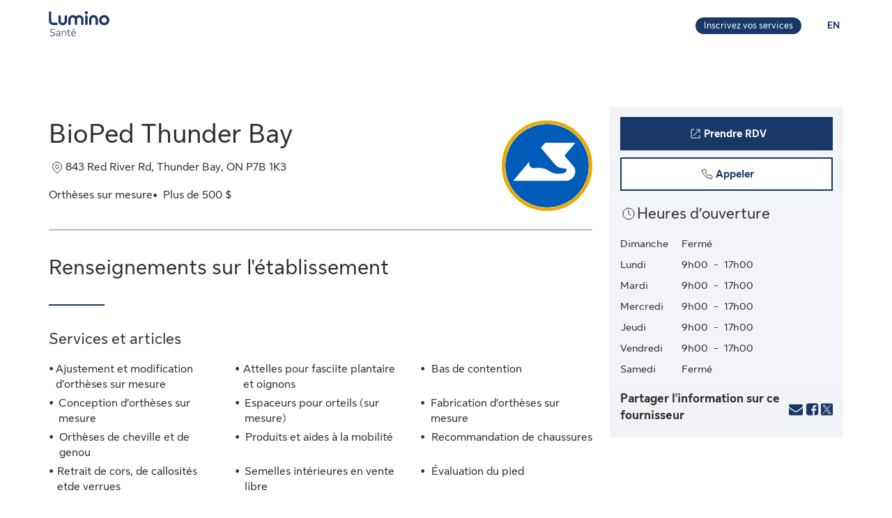

--- FILE ---
content_type: text/html;charset=UTF-8
request_url: https://luminosante.sunlife.ca/fr/profil-etablissement-soins-de-sante/ortheses-sur-mesure/bioped-thunder-bay-556498/
body_size: 11415
content:
<!DOCTYPE html>
<html lang="fr">
    <head>



<meta charset="utf-8" />
<meta http-equiv="X-UA-Compatible" content="IE=edge" />
<meta id="viewport" name="viewport" content="width=device-width, initial-scale=1" />
<link rel="apple-touch-icon" href="/DHS_PS_STATIC_DOCS/lumino/images/lumino-favicon.png" />

<title>BioPed Thunder Bay, Orthèses sur mesure, Thunder Bay | Lumino Santé</title>
<meta property="og:title" content="BioPed Thunder Bay, Orthèses sur mesure, Thunder Bay | Lumino Santé" />
<meta name="twitter:title" content="BioPed Thunder Bay, Orthèses sur mesure, Thunder Bay | Lumino Santé" />

<meta NAME="description" CONTENT="BioPed Thunder Bay, Orthèses sur mesure de Thunder Bay. Cliquez pour en savoir plus ou pour prendre rendez-vous." />

<meta property="og:description" content="BioPed Thunder Bay, Orthèses sur mesure de Thunder Bay. Cliquez pour en savoir plus ou pour prendre rendez-vous." />
<meta name="twitter:description" content="BioPed Thunder Bay, Orthèses sur mesure de Thunder Bay. Cliquez pour en savoir plus ou pour prendre rendez-vous."/>


<meta NAME="keywords" CONTENT="" />

<meta property="og:image" content="https://cdn.sunlife.com/content/dam/sunlife/regional/canada/images/dhs/socialShareProviderSearch_fr.png" />
<meta name="twitter:image" content="https://cdn.sunlife.com/content/dam/sunlife/regional/canada/images/dhs/socialShareProviderSearch_fr.png" />

<meta property="og:url" content="https://luminosante.sunlife.ca/fr/profil-etablissement-soins-de-sante/ortheses-sur-mesure/bioped-thunder-bay-556498/" />
<meta name="twitter:url" content="https://luminosante.sunlife.ca/fr/profil-etablissement-soins-de-sante/ortheses-sur-mesure/bioped-thunder-bay-556498/"/>
<meta name="twitter:card" content="summary_large_image" />

<link rel="canonical" href="https://luminosante.sunlife.ca/fr/profil-etablissement-soins-de-sante/ortheses-sur-mesure/bioped-thunder-bay-556498/" />
<link rel="alternate" hreflang="fr" href="https://luminosante.sunlife.ca/fr/profil-etablissement-soins-de-sante/ortheses-sur-mesure/bioped-thunder-bay-556498/"/>
<link rel="alternate" hreflang="en" href="https://luminohealth.sunlife.ca/en/health-care-facility-profile/custom-orthotics/bioped-thunder-bay-556498/"/>

<meta property="og:locale" content="fr_CA" />





<script type="text/javascript" src="https://luminosante.sunlife.ca/public/9e54b756e9b5b22a6d5363e31d1ab80de70012a46f43" async ></script><script type="application/ld+json">
{
  "@context": "https://schema.org",
  "@type": "MedicalClinic",
		"medicalSpecialty":"Custom orthotics",
		"image": "https://www.sunnet.sunlife.com/GB_PRSS/req/providerPortal/displayImage/000/556/498/logo_000556498_1665497903746.jpg",
  "@id": "https://luminosante.sunlife.ca/fr/profil-etablissement-soins-de-sante/ortheses-sur-mesure/bioped-thunder-bay-556498/",
  "url": "https://luminosante.sunlife.ca/fr/profil-etablissement-soins-de-sante/ortheses-sur-mesure/bioped-thunder-bay-556498/",
		"telephone": "8077684040",
			"priceRange":"Plus de 500 $",
		"knowsLanguage":["Anglais"],
	"brand": {
		"makesOffer": 
			["Ajustement et modification d’orthèses sur mesure​",
"Attelles pour fasciite plantaire et oignons​",
"Bas de contention",
"Conception d’orthèses sur mesure​",
"Espaceurs pour orteils (sur mesure)​",
"Fabrication d’orthèses sur mesure​",
"Orthèses de cheville et de genou​",
"Produits et aides à la mobilité​",
"Recommandation de chaussures​",
"Retrait de cors, de callosités etde  verrues​",
"Semelles intérieures en vente libre​",
"Évaluation du pied​"],
			"image": ["https://www.sunnet.sunlife.com/GB_PRSS/req/providerPortal/displayImage/000/556/498/facility1_000556498_1665497905076.jpg",
"https://www.sunnet.sunlife.com/GB_PRSS/req/providerPortal/displayImage/000/556/498/facility2_000556498_1665497905877.jpg"],
		"@type": "organization",
		"name": "BioPed Thunder Bay"
  } ,
  "address": {
    "@type": "PostalAddress",
    "streetAddress": "843 Red River Rd ",
    "addressLocality": "Thunder Bay",
    "postalCode": "P7B 1K3",
    "addressRegion": "ON",
    "addressCountry": "Canada"
	},
		"openingHoursSpecification": [{"@type":"OpeningHoursSpecification","dayOfWeek":["Lundi"],"opens":"9:00","closes":"17:00"},{"@type":"OpeningHoursSpecification","dayOfWeek":["Mardi"],"opens":"9:00","closes":"17:00"},{"@type":"OpeningHoursSpecification","dayOfWeek":["Mercredi"],"opens":"9:00","closes":"17:00"},{"@type":"OpeningHoursSpecification","dayOfWeek":["Jeudi"],"opens":"9:00","closes":"17:00"},{"@type":"OpeningHoursSpecification","dayOfWeek":["Vendredi"],"opens":"9:00","closes":"17:00"}],
 "makesOffer":
		["Ajustement et modification d’orthèses sur mesure​",
"Attelles pour fasciite plantaire et oignons​",
"Bas de contention",
"Conception d’orthèses sur mesure​",
"Espaceurs pour orteils (sur mesure)​",
"Fabrication d’orthèses sur mesure​",
"Orthèses de cheville et de genou​",
"Produits et aides à la mobilité​",
"Recommandation de chaussures​",
"Retrait de cors, de callosités etde  verrues​",
"Semelles intérieures en vente libre​",
"Évaluation du pied​"],
	 "sameAs":"http://www.bioped.com",
	 "amenityFeature":["Accessible en fauteuil roulant",
"Près des transports en commun",
"Stationnement gratuit"],
		"knowsAbout": ["Orthèses"],
	"name": "BioPed Thunder Bay"
}
</script>



    <link href="/DHS_PS_STATIC_DOCS/lumino/css/main.min.css" rel="stylesheet" type="text/css" />
    <link href="/DHS_PS_STATIC_DOCS/lumino/css/lumino-page.min.css" rel="stylesheet" type="text/css" />


    <style>.prvsrch-lumino-footer-wrapper {    background-color: #193767;    color: white;}ul.prvsrch-lumino-footer-nav {    margin: 0 !important;}ul.prvsrch-lumino-footer-nav > li {    list-style: none;    background-image: none !important;    margin-bottom: 20px;    padding: 0 !important;    line-height: 1.15 !important;}ul.prvsrch-lumino-footer-nav > li:last-child {    margin-bottom: 0;}ul.prvsrch-lumino-footer-nav > li > a {    color: white;    font-size: 14px;    letter-spacing: 0;    line-height: 14px;    font-weight: 200;    text-transform: uppercase;}ul.prvsrch-lumino-footer-nav > li > a:focus {    outline-offset: 4px;    text-decoration: none;}ul.prvsrch-lumino-footer-nav > li > a:hover {    text-decoration: none;    color: #0BB3BD;}.prvsrch-lumino-footer-cta h2 {    color: white;    font-size: 20px;    font-weight: bold;    letter-spacing: 0;    line-height: 27px;    margin-bottom: 8px;}.prvsrch-lumino-footer-cta p {    color: white;    font-size: 14px;    letter-spacing: 0;    line-height: 24px;    margin-bottom: 16px;}.prvsrch-lumino-footer-cta a.prvsrch-lumino-footer-cta-button {    display: inline-block;    padding: 10px 44px;    background-color: white;    color: #193767;    font-size: 16px;    line-height: 20px;    font-weight: 400;    border: 1px solid white;    border-radius: 4px;}.prvsrch-lumino-footer-cta a.prvsrch-lumino-footer-cta-button:hover {    background-color: #193767;    color: white;    text-decoration: none;}.prvsrch-lumino-footer-logo-wrapper {    text-align: right;}.prvsrch-lumino-footer-logo-wrapper img {    max-width: 185px;    height: auto;}.prvsrch-lumino-footer-top-wrapper { padding: 45px 0; }.prvsrch-lumino-footer-top-wrapper .col-xs-6.col-sm-3.col-sm-offset-1 { margin-left: 0 !important; }.prvsrch-lumino-footer-separator {    border-bottom: 1px solid #D6EFF0;}.prvsrch-lumino-footer-bottom-wrapper {    padding: 40px 0 40px 0;}.prvsrch-lumino-footer-social-share ul {    margin-bottom: 0;}.prvsrch-lumino-footer-social-share .fa.fa-circle {    color: white;}.prvsrch-lumino-footer-social-share a:hover .fa.fa-circle {    color: #0BB3BD;}.prvsrch-lumino-footer-social-share .fa {    color: #193767;}.prvsrch-lumino-footer-copyright {    color: white;    font-size: 14px;    letter-spacing: 0;    line-height: 20px;    margin-top: 10px;    text-align: left;}.prvsrch-lumino-footer-disclaimer-wrapper {    padding: 0 0 72px 0;}.prvsrch-lumino-footer-disclaimer p {    color: white;    font-size: 14px;    letter-spacing: 0;    line-height: 24px;}.prvsrch-lumino-footer-disclaimer p:last-child {    margin-bottom: 0;}@media (max-width: 1024px) {    .prvsrch-lumino-footer-top-wrapper {        padding-bottom: 40px;    }    .prvsrch-lumino-footer-logo-wrapper {        text-align: left;        margin-top: 40px;    }}@media (max-width: 992px) {    .prvsrch-lumino-banner-content {        padding-bottom: 0 !important;    }    .prvsrch-lumino-banner-text-inner-wrapper {        padding: 0 !important;    }}@media (max-width: 767px) {    .prvsrch-lumino-footer-cta {        margin-bottom: 40px;    }    .prvsrch-lumino-footer-copyright {        text-align: left;        margin-top: 40px;        padding-right: 20px;    }}/**************************//* CUSTOM PUBLISHER *//*************************/html { scroll-behavior: smooth; }html *, * { font-family: "Sun Life New Text", Arial, sans-serif !important; }/* HEADER - Find a health-care provider */.container-fluid.main-header {    padding: 40px 0 25px 15px;    overflow-x: hidden !important;}li.vp-card { padding: 60px 30px 30px !important; }h2.vp-title { font-size: 1.2rem; }.provider-yellow-banner h2 { font-size: 1.7em; }ul.as-seen-on-container,ul.value-props-container { list-style: none; }h1.ps-header-web {    font: normal normal bold 32px / 40px Sun Life New Display;    letter-spacing: 0.44px;    color: #202223;    padding: 0 15px !important;    font-weight: 400;    margin-bottom: 0;}h1.ps-header-mobile {    font: normal normal bold 32px / 40px Sun Life New Display;    letter-spacing: 0.44px;    padding: 0 30px !important;    font-weight: 400;    margin-bottom: 0;}#refresh-provider-search-container p,#refresh-provider-search-container .faq-title ul li {	font: normal normal normal 17px/24px Sun Life New Text !important;	color: #202223;	font-weight: 200;}div#refresh-provider-search-container {   margin-top: 3em;   background-color: #FFF8E0;}/* Value Props */.value-props-container {  margin: 0 auto;  display: grid;  gap: 0.79rem;  grid-template-columns: repeat(auto-fit, minmax(300px, 1fr));}.vp-card {  color: #3F3F3F;  padding: 3rem 1rem;  height: auto;}.value-props-container .vp-card img,.ps-testimonials .card img,.vp-card img, .vp-card p { margin-bottom: 2rem; }/* About LH & As seen on */.as-seen-on-content { padding: 0; }/* Testimonials */.ps-title {    text-align: left;    font: normal normal bold 28px / 32px Sun Life New Text;    letter-spacing: 0.32px;    font-weight: 400;    color: #202223;}.ps-grid-container .card,.about-lh-content .card {    background: #FFFFFF 0% 0% no-repeat padding-box;    border: 1px solid #DCDEDF;    padding: 2rem;    height: auto;    text-align: center;}.ps-grid-container .card { text-align: left; }.ps-testimonials .card img { margin-bottom: 3rem; }.value-props-container .vp-card img,.about-lh-content .card img { margin-bottom: 2rem; }.value-props-container .vp-card img { height: 50px !important; }.ps-testimonials .card img { height: 5rem !important; }.about-lh-content mission .card img {	height: auto !important;	width: 100% !important;}.about-lh-content .ps-testimonials .card img {  height: auto !important;  width: 25% !important;}.ps-grid-container .card h3,.about-lh-content .card h3 { margin-bottom: 2rem; }p.quote {	font-style: italic;	letter-spacing: 0.16px;	color: #202223;}.provider-yellow-banner { background: #fff8e0 0% 0% no-repeat padding-box; }.provider-yellow-banner .banner-copy h3 {	text-align: left;	font: normal normal normal 26px/32px Sun Life New Text;	letter-spacing: 0.28px;	color: #202223;}.provider-yellow-banner .banner-copy p {	text-align: left;	letter-spacing: 0.16px;	color: #202223;}/* FAQs */.faq-title {	font: normal normal bold 32px/42px Sun Life New Text;	letter-spacing: 0.32px;	color: #202223;}.faq-title h2.title {    font-weight: 600;    margin: 25px 0;    margin-left: -20px;}.disckBullet-content li:before {    display: inline-block;    content: "\2022";    color: #00548b;    margin-right: 1.3em !important;    white-space: nowrap;    width: 0 !important;}.ps-grid-container .cards,.about-lh-content .cards {	max-width: 1200px;  margin: 0;  display: grid;  grid-gap: 2rem;}.about-lh-content .ps-grid-container {    margin: 0 auto;}.container-fluid.about-lh-content p {  text-align: left;}.ps-grid-container.mission p {	text-align: left;}/* Learn more yellow banner */.provider-yellow-banner a {    text-align: center;    font: normal normal bold 16px/24px Sun Life New Text;    letter-spacing: 0px;    color: #004570;    text-decoration: none;    border: 1px solid #004570;    background: transparent;    padding: 6px 10px;    max-width: 225px;    height: 45px;    border-radius: 5px;    display: flex;    justify-content: center;    align-items: center;}/* FAQ - Desktop */.faq-content h3 {     font: normal 20px/22px Sun Life New Text;     line-height: 1.2em;     margin-bottom: 0 !important;}.faq-content ul {    font: normal normal bold 32px / 42px Sun Life New Text;    font-weight: 200;}.faq-content .col-md-4 {	padding: 0 20px 20px 0 !important;	color: #202223;}.faq-content .col-md-8 {	padding: 0 0 30px 140px;	text-align: left;	color: #3f3f3f;  font: normal normal normal 200 16px / 28px Sun Life New Text !important;}.faq-content cite {	font-size: 0.7em !important;	position: relative;	top: -5px;}.faq-content cite a {  font-weight: 200 !important;  font-size: 1.2em;}.ps-footnotes {	font-size: 12px;	padding: 10px 2rem 5rem;  scroll-margin-top: 35em;}.ps-footnotes cite { font-size: 1em !important; }.ps-footnotes a {    font-size: medium !important;    font-weight: 200;}.ps-grid-container .grid-item .quote-img {	margin: 20px auto;	height: auto;}/* As seen on */.as-seen-on-container { padding-top: 20px; }.aso-card-globe { margin: 0;  padding: 0; }.aso-card-parents { margin-top: 10px; }.aso-card-chatelaine { margin-top: 23px; }/* Screen larger than 600px, 2 column */@media (min-width: 600px) {  .ps-grid-container .cards,	.value-props-container .vp-card,	.about-lh-content { grid-template-columns: repeat(2, 1fr); }}/* Screen larger than 900px, 3 columns */@media (min-width: 900px) { 	.value-props-container .cards,	.ps-testimonials .ps-grid-container .cards { grid-template-columns: repeat(3, 1fr); }}  /* As seen on */@media (max-width: 1091px) {.aso-card-chatelaine { margin-top: 65px; } }/* Learn More - yellow banner */@media (max-width: 991px) {	.container-fluid.provider-yellow-banner .row .col-md-6.banner-copy {		padding: 0 30px 30px 30px !important;	}}@media (min-width: 992px) {.container-fluid.provider-yellow-banner .row .col-md-6.banner-copy { padding: 56px 110px 25px 20px !important; }}@media (max-width: 655px) {  ul.value-props-container,  ul.as-seen-on-container { margin: 15px !important; padding: 10px 0; }  li.vp-card { padding: 35px 25px 10px !important; }}</style>



<link rel="stylesheet" href="/DHS_PS_STATIC_DOCS/lumino/css/lumino-provider-profile.min.css?v=13.0.0" />

<script>
var utag_data={
page_canonical_url      : "https://luminosante.sunlife.ca/fr/profil-etablissement-soins-de-sante/ortheses-sur-mesure/bioped-thunder-bay-556498/",
page_breadcrumb : "/Home/ps/Health-care provider profile",
page_language    : "fr-CA",
page_category    : "Health-care provider profile",
page_subcategory : ""
}
</script>
<script src="//tiq.sunlife.com/ca-other/prod/utag.sync.js"></script>


    </head>
    <body>
<script>
	(function(a,b,c,d){ 
		a='//tiq.sunlife.com/ca-other/prod/utag.js';
		b=document;
		c='script';
		d=b.createElement(c);
		d.src=a;
		d.type='text/java'+c;
		d.async=true; 
		a=b.getElementsByTagName(c)[0];
		a.parentNode.insertBefore(d,a); 
	})(); 
</script>
        <div class=" prvsrch-french-content">
            <div id="page-content" class="content">
                <!-- START:// content  -->
                    <div data-analytics="mainbodycontent" id="mainbodycontent">
<div class="prvsrch-lumino-header" data-prvsrchid="prvsrch-lumino-header" role="banner">
    <div class="prvsrch-lumino-navigation-row">
        <a href="#maincontent" class="sr-only">Aller au contenu principal</a>

        <div class="container">
            <div class="prvsrch-lumino-navigation-wrapper" data-prvsrchid="prvsrch-lumino-navigation-wrapper">
                <div class="prvsrch-lumino-navigation-left">
                    <a data-prvsrchid="prvsrch-lumino-navigation-logo" href="/s/?language=fr">
                        <img src="/DHS_PS_STATIC_DOCS/lumino/images/lumino-health-logo-fr.svg" alt="Lumino Santé" height="36" width="87" class="prvsrch-lumino-logo"/>
                    </a>
                </div>

                <div class="prvsrch-lumino-navigation-right">
                    <a data-prvsrchid="prvsrch-lumino-practice" class="prvsrch-lumino-practice" href="/s/provider-home?language=fr" target="_blank" rel="noopener">
                        <span class="sr-only">Apprenez-en plus sur l’inscription de votre établissement sur Lumino Santé</span>
                        <span aria-hidden="true">Inscrivez vos services</span>
                    </a>
                    <a data-prvsrchid="prvsrch-lumino-language" class="prvsrch-lumino-language" href="/en/health-care-facility-profile/custom-orthotics/bioped-thunder-bay-556498/">
                        <span class="sr-only">Vous êtes sur le site de la Lumino Sante. La langue choisie est le français. Appuyez sur entrée pour passer à l'anglais.</span>
                        <span aria-hidden="true">EN </span>
                    </a>
                </div>
            </div>
        </div>
    </div>

    <div class="prvsrch-lumino-navigation-launcher-row" data-prvsrchid="prvsrch-lumino-navigation-launcher-row">
        <div class="container">
            <div data-lumino-widget='ProviderSearchLauncher'
                 data-lumino-language='fr'
                 data-lumino-default-specialty="ORTH"
                 data-lumino-default-condition=""
                 data-lumino-default-service=""
                 data-lumino-default-name=""
                 data-lumino-default-location="Thunder Bay, ON"
                 data-lumino-google-api-key='AIzaSyBMuXJgLEeIKOkcMAYoUhEvw2qYjSrgnJI'
                 data-lumino-search-action-type='REDIRECT'
                 data-lumino-linkedfrom='Profile'
                 data-lumino-header-text=""
                 data-lumino-mum-public-session-id="b356e207-06ae-4b61-8ebf-d656b4643b0a"
            ></div>
        </div>
    </div>

    <script src="/lumino-ps-launcher-widget/js/securewidget.bundle.js?v=" defer=""></script>
</div>

<div class="prvsrch-profile-wrapper">
    <div class="container">




<input type="hidden" data-prvprflid="prvprfl-providerProfileData"
    data-prvprfldata-source="lumino"
    data-prvprfldata-provider-id="000556498"
    data-prvprfldata-facility-id="000556498"
    data-prvprfldata-address-line-1="843 Red River Rd"
    data-prvprfldata-address-line-2=""
    data-prvprfldata-city="Thunder Bay"
    data-prvprfldata-province="ON"
    data-prvprfldata-postal-code="P7B 1K3"
    data-prvprfldata-first-name=""
    data-prvprfldata-last-name=""
    data-prvprfldata-is-public-user="true"
    data-prvprfldata-name="BioPed Thunder Bay"
    data-prvprfldata-show-address-on-claims="true"
    data-prvprfldata-facility-name="BioPed Thunder Bay"
    data-prvprfldata-category="EQUIP"
    data-prvprfldata-provider-email="thunderbay&#64;bioped.com"
    data-prvprfldata-specialty-codes="ORTH"
    data-prvprfldata-specialty-label="Orthèses sur mesure"
    data-prvprfldata-user-email-address=""
    data-prvprfldata-rating=""
    data-prvprfldata-rating-count=""
    data-prvprfldata-review-count=""
    data-prvprfldata-package-code="G"
    data-prvprfldata-distance="0.0"
    data-prvprfldata-position="0"
    data-prvprfldata-latitude="48.4453268"
    data-prvprfldata-longitude="-89.2487793"
    data-prvprfldata-cost-index="2"
    data-prvprfldata-cost-limit="false"
    data-prvprfldata-system-booking-code="Other"
    data-prvprfldata-booking-url="https://appointments.bioped.com/booking/bioped-thunderbay"
    data-prvprfldata-widget-type="EXTERNAL"
    data-prvprfldata-fetch-next-availabilities="false"
    data-prvprfldata-is-favourite-specialty=""
    data-prvprfldata-appointment-button="BOOK"
    data-prvprfldata-api-gw-token="eyJraWQiOiJhbEYzQUFWZnRtZFc5ZWxoZGxqU0NTNTRvaWIwT1J3cVJGMi0tUDlrYnNFIiwiYWxnIjoiUlMyNTYifQ.[base64].[base64]"
    data-prvprfldata-analytics-search-id="5191c655-58bc-497f-979b-d93c8426cdfc"
    data-prvprfldata-mum-public-session-id="b356e207-06ae-4b61-8ebf-d656b4643b0a"
    data-prvprfldata-suggested-providers-analytics-search-id=""
    data-prvprfldata-suggested-providers-result-set-index=""
    data-prvprfldata-profile-in-widget="false"
    data-prvprfldata-offers-virtual-service="false"
    data-prvprfldata-offers-at-facility-service="false"
    data-prvprfldata-provider-profile-image-path="/DHS_PS_STATIC_DOCS/lumino/images/"
    data-prvprfldata-suggested-value-prop-code=""
    data-prvprfldata-suggested-value-prop-url=""
/>



    <div class="prvprfl-main-content-wrapper" data-prvsrchid="prvprfl-main-content-wrapper" role="main">
        <div class="prvprfl-main-content-inner-wrapper" data-prvsrchid="prvprfl-main-content-inner-wrapper">




<section data-prvprflid="prvprfl-profile-appointments-mobile-container" class="prvprfl-profile-appointments-mobile-container container prvsrch-hidden-md prvsrch-hidden-lg"></section>


            <section class="prvprfl-wrapper  prvprfl-facility-profile" data-prvprflid="prvprfl-wrapper">
                <div class="prvprfl-section-container">
                    <div class="prvprfl-main-section-wrap">
                        <section class="prvprfl-main-section">

<div class="prvprfl-main-details-wrapper" data-prvprflid="prvprfl-main-details-wrapper">

    <img class="prvprfl-main-image prvprfl-slf-ring" data-prvprflid="prvprfl-main-image" width="120" height="120" src="https://www.sunnet.sunlife.com/GB_PRSS/req/providerPortal/displayImage/000/556/498/logo_000556498_1665497903746.jpg" alt="" onerror="this.onerror=null;this.src='https://www.sunlife.ca/DHS_PS_STATIC_DOCS/public/images/facility-avatar.png'"/>

    <h1 class="prvprfl-main-name" data-prvprflid="prvprfl-main-name">BioPed Thunder Bay</h1>



    <div class="prvprfl-main-details-inner-wrapper" data-prvprflid="prvprfl-main-details-inner-wrapper">

        <div class="prvprfl-address-wrapper" data-prvprflid="prvprfl-address-wrapper">
            <span class="sl-icon sl-icon_non-interactive sl-icon-location"></span>
            <span class="prvprfl-address">843 Red River Rd, Thunder Bay, ON P7B 1K3</span>
        </div>

        <ul class="prvprfl-main-details prvprfl-ul">
            <li class="prvprfl-specialty-wrapper" data-prvprflid="prvprfl-specialty-wrapper">Orthèses sur mesure</li>




            <li class="prvprfl-cost-wrapper" data-prvprflid="prvprfl-cost-wrapper">
                <div data-prvprflid="prvprfl-cost-icon" class="prvprfl-cost-icon-wrapper"></div>
                <span>Plus de 500 $</span>
            </li>
        </ul>

        <div class="prvsrch-fave-coverage-wrapper" data-prvprflid="prvsrch-fave-coverage-wrapper">

        </div>

    </div>



    <div data-prvprflid="prvprfl-social-share-mobile-container" class="prvprfl-social-share-mobile-container prvsrch-hidden-md prvsrch-hidden-lg">

<section class="prvprfl-social-share-wrapper">
    <div class="prvprfl-social-share-inner-wrapper" data-prvprflid="prvprfl-social-share">
        <span class="prvprfl-social-share-text">
            Partager l&#39;information sur ce fournisseur
        </span>

        <div class="prvprfl-social-share-buttons">
            <a class="prvprfl-social-share-email" data-socialmedia="email" title="Partager l&#39;information sur ce fournisseur par courriel" href="mailto:?body&#61;https%3A%2F%2Fluminosante.sunlife.ca%2Ffr%2Fprofil-etablissement-soins-de-sante%2Fortheses-sur-mesure%2Fbioped-thunder-bay-556498%2F%3FWT.mc_id%3Dfr-ca%3Adirect%3Apromo_email%3Aps-extprof-share-web%3Aemail%3AproviderId%3D000556498%3AfacilityId%3D000556498&subject&#61;Informez-vous%20sur%20ce%20professionnel%20de%20la%20santé%20dans%20Lumino%20Santé." target="_parent" rel="noopener">
                <svg width="24" height="24" viewBox="0 0 24 24" fill="none" xmlns="http://www.w3.org/2000/svg">
                    <path d="M22 9.78125V18.6429C22 19.1339 21.8251 19.5543 21.4754 19.904C21.1257 20.2537 20.7054 20.4286 20.2143 20.4286H3.78571C3.29464 20.4286 2.87426 20.2537 2.52455 19.904C2.17485 19.5543 2 19.1339 2 18.6429V9.78125C2.32738 10.1458 2.70313 10.4695 3.12723 10.7522C5.82068 12.5826 7.66964 13.8661 8.67411 14.6027C9.09821 14.9152 9.44048 15.1607 9.70089 15.3393C9.96875 15.5104 10.3222 15.689 10.7612 15.875C11.2001 16.0536 11.6094 16.1429 11.9888 16.1429H12H12.0112C12.3906 16.1429 12.7999 16.0536 13.2388 15.875C13.6778 15.689 14.0275 15.5104 14.2879 15.3393C14.5558 15.1607 14.9018 14.9152 15.3259 14.6027C16.5908 13.6875 18.4435 12.404 20.8839 10.7522C21.308 10.4621 21.6801 10.1384 22 9.78125ZM22 6.5C22 7.0878 21.8177 7.64955 21.4531 8.18527C21.0885 8.72098 20.6347 9.17857 20.0915 9.55804C17.2939 11.5 15.5528 12.7091 14.8683 13.1853C14.7939 13.2374 14.6339 13.3527 14.3884 13.5312C14.1503 13.7024 13.9494 13.8437 13.7857 13.9554C13.6295 14.0595 13.436 14.1786 13.2054 14.3125C12.9821 14.4464 12.7701 14.5469 12.5692 14.6138C12.3683 14.6808 12.1823 14.7143 12.0112 14.7143H12H11.9888C11.8177 14.7143 11.6317 14.6808 11.4308 14.6138C11.2299 14.5469 11.0141 14.4464 10.7835 14.3125C10.5603 14.1786 10.3668 14.0595 10.2031 13.9554C10.0469 13.8437 9.84598 13.7024 9.60045 13.5312C9.36235 13.3527 9.2061 13.2374 9.1317 13.1853C8.45461 12.7091 7.47991 12.032 6.20759 11.154C4.93527 10.2686 4.17262 9.73661 3.91964 9.55804C3.45833 9.24554 3.02307 8.81771 2.61384 8.27455C2.20461 7.72396 2 7.21429 2 6.74554C2 6.16518 2.15253 5.68155 2.45759 5.29464C2.77009 4.90774 3.2128 4.71429 3.78571 4.71429H20.2143C20.6979 4.71429 21.1146 4.88914 21.4643 5.23884C21.8214 5.58854 22 6.00893 22 6.5Z" fill="currentColor"/>
                </svg>
                <span class="prvsrch-sr-only">Partager l&#39;information sur ce fournisseur par courriel</span>
            </a>

            <a class="prvprfl-social-share-facebook" data-socialmedia="facebook" target="_blank" title="Partager l&#39;information sur ce fournisseur sur Facebook" href="https://www.facebook.com/sharer/sharer.php?u&#61;https%3A%2F%2Fluminosante.sunlife.ca%2Ffr%2Fprofil-etablissement-soins-de-sante%2Fortheses-sur-mesure%2Fbioped-thunder-bay-556498%2F%3FWT.mc_id%3Dfr-ca%3Asocial%3Anetworks%3Aps-extprof-share-web%3Afacebook%3AproviderId%3D000556498%3AfacilityId%3D000556498" rel="noopener">
                <svg width="24" height="24" viewBox="0 0 24 24" fill="none" xmlns="http://www.w3.org/2000/svg">
                    <path d="M16.9286 3.28571C17.814 3.28571 18.5692 3.60193 19.1942 4.23437C19.8266 4.85937 20.1429 5.61458 20.1429 6.5V17.2143C20.1429 18.0997 19.8266 18.8549 19.1942 19.4799C18.5692 20.1124 17.814 20.4286 16.9286 20.4286H14.8304V13.7879H17.0513L17.3862 11.1987H14.8304V9.54687C14.8304 9.13021 14.9159 8.81771 15.0871 8.60938C15.2656 8.40104 15.6079 8.29688 16.1138 8.29688L17.4754 8.28571V5.97545C17.0067 5.90848 16.3445 5.875 15.4888 5.875C14.4769 5.875 13.6659 6.17262 13.0558 6.76786C12.4531 7.36309 12.1518 8.20387 12.1518 9.29018V11.1987H9.91964V13.7879H12.1518V20.4286H6.21429C5.32887 20.4286 4.56994 20.1124 3.9375 19.4799C3.3125 18.8549 3 18.0997 3 17.2143V6.5C3 5.61458 3.3125 4.85937 3.9375 4.23437C4.56994 3.60193 5.32887 3.28571 6.21429 3.28571H16.9286Z" fill="currentColor"/>
                </svg>
                <span class="prvsrch-sr-only">Partager l&#39;information sur ce fournisseur sur Facebook</span>
            </a>

            <a class="prvprfl-social-share-twitter" data-socialmedia="twitter" target="_blank" title="Partager l&#39;information sur ce fournisseur sur X" href="https://twitter.com/intent/tweet?&url&#61;https%3A%2F%2Fluminosante.sunlife.ca%2Ffr%2Fprofil-etablissement-soins-de-sante%2Fortheses-sur-mesure%2Fbioped-thunder-bay-556498%2F%3FWT.mc_id%3Dfr-ca%3Asocial%3Anetworks%3Aps-extprof-share-web%3Atwitter%3AproviderId%3D000556498%3AfacilityId%3D000556498" rel="noopener">
                <svg width="17" height="18" viewBox="0 0 17 18" fill="none" xmlns="http://www.w3.org/2000/svg">
                    <path d="M8.61886 8.01823L5.47749 3.62268H3.802L7.69337 9.06724L8.18321 9.75215L11.514 14.4164H13.1895L9.10663 8.70314L8.61886 8.01823Z" fill="currentColor"/>
                    <path d="M15.578 0.5H1.42198C0.636614 0.5 0 1.13661 0 1.92198V16.078C0 16.8634 0.636614 17.5 1.42198 17.5H15.578C16.3634 17.5 17 16.8634 17 16.078V1.92198C17 1.13661 16.3634 0.5 15.578 0.5ZM11 15.1818L7.62898 10.3809L3.40884 15.1818H2.31818L7.14532 9.69184L2.31818 2.81818H5.99996L9.19142 7.36333L13.1901 2.81818H14.2807L9.67763 8.0539L14.6818 15.1818H11Z" fill="currentColor"/>
                </svg>
                <span class="prvsrch-sr-only">Partager l&#39;information sur ce fournisseur sur X</span>
            </a>
        </div>
    </div>
</section>

    </div>

</div>


<div class="prvprfl-content-wrapper" data-prvprflid="prvprfl-content-wrapper-facility">






    <section data-prvprflid="prvprfl-primary-section-title-wrapper">
        <h2 class="prvprfl-primary-section-title" data-prvprflid="prvprfl-primary-section-title">Renseignements sur l&#39;établissement</h2>
    </section>









    <section data-prvprflid="prvprfl-mobile-hours" class="prvsrch-hidden-md prvsrch-hidden-lg">

<div class="prvprfl-hours-wrapper" data-prvprflid="prvprfl-facility-hours">
    <h3 class="prvprfl-section-name">
        <span class="sl-icon sl-icon_non-interactive sl-icon-clock"></span>
            <span>Heures d’ouverture</span>
    </h3>
    <div class="prvprfl-hours-inner">
        <div class="prvprfl-hours-row">
            <div class="prvprfl-day-of-week">Dimanche</div>
            <div class="prvprfl-hours-data-wrapper">
                Fermé

            </div>
        </div>
        <div class="prvprfl-hours-row">
            <div class="prvprfl-day-of-week">Lundi</div>
            <div class="prvprfl-hours-data-wrapper">
                


                <span class="prvprfl-hours-data">9h00</span>
                <span class="prvprfl-hours-separator">-</span>
                <span class="prvprfl-hours-data">17h00</span>
            </div>
        </div>
        <div class="prvprfl-hours-row">
            <div class="prvprfl-day-of-week">Mardi</div>
            <div class="prvprfl-hours-data-wrapper">
                


                <span class="prvprfl-hours-data">9h00</span>
                <span class="prvprfl-hours-separator">-</span>
                <span class="prvprfl-hours-data">17h00</span>
            </div>
        </div>
        <div class="prvprfl-hours-row">
            <div class="prvprfl-day-of-week">Mercredi</div>
            <div class="prvprfl-hours-data-wrapper">
                


                <span class="prvprfl-hours-data">9h00</span>
                <span class="prvprfl-hours-separator">-</span>
                <span class="prvprfl-hours-data">17h00</span>
            </div>
        </div>
        <div class="prvprfl-hours-row">
            <div class="prvprfl-day-of-week">Jeudi</div>
            <div class="prvprfl-hours-data-wrapper">
                


                <span class="prvprfl-hours-data">9h00</span>
                <span class="prvprfl-hours-separator">-</span>
                <span class="prvprfl-hours-data">17h00</span>
            </div>
        </div>
        <div class="prvprfl-hours-row">
            <div class="prvprfl-day-of-week">Vendredi</div>
            <div class="prvprfl-hours-data-wrapper">
                


                <span class="prvprfl-hours-data">9h00</span>
                <span class="prvprfl-hours-separator">-</span>
                <span class="prvprfl-hours-data">17h00</span>
            </div>
        </div>
        <div class="prvprfl-hours-row">
            <div class="prvprfl-day-of-week">Samedi</div>
            <div class="prvprfl-hours-data-wrapper">
                Fermé

            </div>
        </div>
    </div>
</div>

    </section>



    <section class="prvprfl-services prvprfl-collapsable-section" data-prvprflid="prvprfl-facility-services">
        <h3 class="prvprfl-section-name">
            Services et articles
        </h3>

        <ul class="prvprfl-ul prvprfl-columns prvprfl-3-columns prvprfl-1-column-xs">
                <li class="prvprfl-section-list-item">Ajustement et modification d’orthèses sur mesure​</li>
                <li class="prvprfl-section-list-item">Attelles pour fasciite plantaire et oignons​</li>
                <li class="prvprfl-section-list-item">Bas de contention</li>
                <li class="prvprfl-section-list-item">Conception d’orthèses sur mesure​</li>
                <li class="prvprfl-section-list-item">Espaceurs pour orteils (sur mesure)​</li>
                <li class="prvprfl-section-list-item">Fabrication d’orthèses sur mesure​</li>
                <li class="prvprfl-section-list-item">Orthèses de cheville et de genou​</li>
                <li class="prvprfl-section-list-item">Produits et aides à la mobilité​</li>
                <li class="prvprfl-section-list-item">Recommandation de chaussures​</li>
                <li class="prvprfl-section-list-item">Retrait de cors, de callosités etde  verrues​</li>
                <li class="prvprfl-section-list-item">Semelles intérieures en vente libre​</li>
                <li class="prvprfl-section-list-item">Évaluation du pied​</li>
        </ul>
    </section>




    <section class="prvprfl-amenities prvprfl-collapsable-section" data-prvprflid="prvprfl-facility-amenities">
        <h3 class="prvprfl-section-name">
            Commodités
        </h3>

        <ul class="prvprfl-ul prvprfl-columns prvprfl-3-columns prvprfl-1-column-xs">
                <li class="prvprfl-section-list-item">Accessible en fauteuil roulant</li>
                <li class="prvprfl-section-list-item">Près des transports en commun</li>
                <li class="prvprfl-section-list-item">Stationnement gratuit</li>
        </ul>
    </section>


    <section class="prvprfl-languages prvprfl-collapsable-section" data-prvprflid="prvprfl-facility-languages">
        <h3 class="prvprfl-section-name">
            Langues parlées
        </h3>

        <ul class="prvprfl-ul prvprfl-columns prvprfl-3-columns prvprfl-2-column-xs">
                <li class="prvprfl-section-list-item">Anglais</li>
        </ul>
    </section>










<section data-prvprflid="prvprfl-carousel-pictures" aria-hidden="true">

    <div class="prvprfl-carousel-wrap" data-prvprflid="prvprfl-carousel-wrap">

        <div class="prvprfl-carousel-container">
            <div class="prvprfl-carousel-inner">
                <div class="prvprfl-carousel-img">
                    <img src="/DHS_PS_STATIC_DOCS/lumino/images/placeholder.png" data-src="https://www.sunnet.sunlife.com/GB_PRSS/req/providerPortal/displayImage/000/556/498/facility_000556498_1665497903875.jpg" alt=""/>
                </div>
                <div class="prvprfl-carousel-img">
                    <img src="/DHS_PS_STATIC_DOCS/lumino/images/placeholder.png" data-src="https://www.sunnet.sunlife.com/GB_PRSS/req/providerPortal/displayImage/000/556/498/facility1_000556498_1665497905076.jpg" alt=""/>
                </div>
                <div class="prvprfl-carousel-img">
                    <img src="/DHS_PS_STATIC_DOCS/lumino/images/placeholder.png" data-src="https://www.sunnet.sunlife.com/GB_PRSS/req/providerPortal/displayImage/000/556/498/facility2_000556498_1665497905877.jpg" alt=""/>
                </div>
            </div>
            <a class="prvprfl-carousel-prev" data-prvprflid="prvprfl-carousel-prev" tabindex="-1">
                <span class="sl-icon sl-icon-chevron-left" aria-hidden="true"></span>
                <span class="prvsrch-sr-only">Précédent</span>
            </a>
            <a class="prvprfl-carousel-next" data-prvprflid="prvprfl-carousel-next" tabindex="-1">
                <span class="sl-icon sl-icon-chevron-right" aria-hidden="true"></span>
                <span class="prvsrch-sr-only">Suivant</span>
            </a>
        </div>

        <div class="prvprfl-carousel-indicator-wrap">
            <span class="prvprfl-carousel-indicator" data-slide="0"></span>
            <span class="prvprfl-carousel-indicator" data-slide="1"></span>
            <span class="prvprfl-carousel-indicator" data-slide="2"></span>
        </div>

        <div class="prvprfl-carousel-button-wrapper">
            <button class="prvprfl-play-button" tabindex="-1" data-prvprflid="prvprfl-play-button" aria-label="lecture"><span class="sl-icon sl-icon-play" aria-hidden="true"></span></button>
            <button class="prvprfl-pause-button" tabindex="-1" data-prvprflid="prvprfl-pause-button" aria-label="pause"><span class="sl-icon sl-icon-pause" aria-hidden="true"></span></button>
        </div>

    </div>

</section>


<section class="prvprfl-map-section-wrapper" data-prvprflid="prvprfl-map-section-wrapper">
    <div class="prvprfl-map-wrapper prvprfl-full-width-xs" data-prvprflid="prvprfl-map-wrapper">
        <img alt="Carte Google Map indiquant où est le professionnel"
             class="prvsrch-hidden-xs"
             src="/DHS_PS_STATIC_DOCS/lumino/images/placeholder.png"
             width="675"
             height="280"
             data-src="https://maps.googleapis.com/maps/api/staticmap?key=AIzaSyBMuXJgLEeIKOkcMAYoUhEvw2qYjSrgnJI&#38;center=48.4453268,-89.2487793&#38;zoom=16&#38;size=675x280&#38;markers=anchor:center|icon:https%3A%2F%2Fcdn.sunlife.com%2Fcontent%2Fdam%2Fsunlife%2Fregional%2Fcanada%2Fimages%2Fdhs%2Fpin-bronze-3.png|48.4453268,-89.2487793" />

        <img alt="Carte Google Map indiquant où est le professionnel"
             class="prvsrch-visible-xs"
             src="/DHS_PS_STATIC_DOCS/lumino/images/placeholder.png"
             width="430"
             height="320"
             data-src="https://maps.googleapis.com/maps/api/staticmap?key=AIzaSyBMuXJgLEeIKOkcMAYoUhEvw2qYjSrgnJI&#38;center=48.4453268,-89.2487793&#38;zoom=16&#38;size=430x320&#38;markers=anchor:center|icon:https%3A%2F%2Fcdn.sunlife.com%2Fcontent%2Fdam%2Fsunlife%2Fregional%2Fcanada%2Fimages%2Fdhs%2Fpin-bronze-3.png|48.4453268,-89.2487793" />
    </div>

    <div class="prvprfl-map-footer-info-wrapper">

        <div class="prvprfl-directions-link prvprfl-bullet" data-prvprflid="prvprfl-directions-link-wrapper">
            <a href="javascript:void(0);" data-prvprflid="prvprfl-directions-link" target="_blank" rel="noopener" aria-description="Ouvre Google Map dans une nouvelle fenêtre">
                Itinéraire
            </a>
        </div>

        <div class="prvprfl-website-link prvprfl-bullet" data-prvprflid="prvprfl-website-link-wrapper">
            <span class="sl-icon sl-icon_non-interactive sl-icon-link" aria-hidden="true"></span>
            <a data-prvprflid="prvprfl-website-link" href="http://www.bioped.com" target="_blank" rel="noopener">
                Visitez le site Web
                <span class="prvsrch-sr-only"> &nbsp; Ouvre le site externe dans une nouvelle fenêtre</span>
            </a>
        </div>
    </div>
</section>


</div>

                        </section>
                    </div>
                    <div class="prvprfl-side-section-wrap">

<div class="prvprfl-sidebar-wrapper" data-prvprflid="prvprfl-sidebar-wrapper">

    <div data-prvprflid="prvprfl-appointments-section-wrapper" class="prvprfl-appointments-section-wrapper">




        <section data-prvprflid="prvprfl-profile-appointments">


<button class="btn btn-blue prvprfl-book-appointment-btn" data-prvprflid="prvprfl-book-appointment-btn" name="prvprfl-book-appointment-btn" type="button">
    <span aria-hidden="true" class="sl-icon sl-icon_non-interactive sl-icon-external-link"></span>
    <span>Prendre RDV</span>
    <span class="prvsrch-sr-only">auprès de BioPed Thunder Bay</span>
</button>




<button class="btn btn-sec-transparent prvprfl-call-btn" data-prvprflid="prvprfl-call-btn" data-provider-number="8077684040" type="button">
    <span class="sl-icon sl-icon_non-interactive sl-icon-call" aria-hidden="true"></span>Appeler
    <span class="prvprfl-number-text prvsrch-sr-only">BioPed Thunder Bay</span>
</button>


            <div class="prvprfl-flex-linebreak-xs"></div>


        </section>
    </div>

    <div class="prvprfl-hours-section-wrapper prvsrch-hidden-xs prvsrch-hidden-sm">
        <section data-prvprflid="prvprfl-hours">



<div class="prvprfl-hours-wrapper" data-prvprflid="prvprfl-facility-hours">
    <h3 class="prvprfl-section-name">
        <span class="sl-icon sl-icon_non-interactive sl-icon-clock"></span>
            <span>Heures d’ouverture</span>
    </h3>
    <div class="prvprfl-hours-inner">
        <div class="prvprfl-hours-row">
            <div class="prvprfl-day-of-week">Dimanche</div>
            <div class="prvprfl-hours-data-wrapper">
                Fermé

            </div>
        </div>
        <div class="prvprfl-hours-row">
            <div class="prvprfl-day-of-week">Lundi</div>
            <div class="prvprfl-hours-data-wrapper">
                


                <span class="prvprfl-hours-data">9h00</span>
                <span class="prvprfl-hours-separator">-</span>
                <span class="prvprfl-hours-data">17h00</span>
            </div>
        </div>
        <div class="prvprfl-hours-row">
            <div class="prvprfl-day-of-week">Mardi</div>
            <div class="prvprfl-hours-data-wrapper">
                


                <span class="prvprfl-hours-data">9h00</span>
                <span class="prvprfl-hours-separator">-</span>
                <span class="prvprfl-hours-data">17h00</span>
            </div>
        </div>
        <div class="prvprfl-hours-row">
            <div class="prvprfl-day-of-week">Mercredi</div>
            <div class="prvprfl-hours-data-wrapper">
                


                <span class="prvprfl-hours-data">9h00</span>
                <span class="prvprfl-hours-separator">-</span>
                <span class="prvprfl-hours-data">17h00</span>
            </div>
        </div>
        <div class="prvprfl-hours-row">
            <div class="prvprfl-day-of-week">Jeudi</div>
            <div class="prvprfl-hours-data-wrapper">
                


                <span class="prvprfl-hours-data">9h00</span>
                <span class="prvprfl-hours-separator">-</span>
                <span class="prvprfl-hours-data">17h00</span>
            </div>
        </div>
        <div class="prvprfl-hours-row">
            <div class="prvprfl-day-of-week">Vendredi</div>
            <div class="prvprfl-hours-data-wrapper">
                


                <span class="prvprfl-hours-data">9h00</span>
                <span class="prvprfl-hours-separator">-</span>
                <span class="prvprfl-hours-data">17h00</span>
            </div>
        </div>
        <div class="prvprfl-hours-row">
            <div class="prvprfl-day-of-week">Samedi</div>
            <div class="prvprfl-hours-data-wrapper">
                Fermé

            </div>
        </div>
    </div>
</div>



        </section>
    </div>

    <div class="prvsrch-hidden-xs prvsrch-hidden-sm">

<section class="prvprfl-social-share-wrapper">
    <div class="prvprfl-social-share-inner-wrapper" data-prvprflid="prvprfl-social-share">
        <span class="prvprfl-social-share-text">
            Partager l&#39;information sur ce fournisseur
        </span>

        <div class="prvprfl-social-share-buttons">
            <a class="prvprfl-social-share-email" data-socialmedia="email" title="Partager l&#39;information sur ce fournisseur par courriel" href="mailto:?body&#61;https%3A%2F%2Fluminosante.sunlife.ca%2Ffr%2Fprofil-etablissement-soins-de-sante%2Fortheses-sur-mesure%2Fbioped-thunder-bay-556498%2F%3FWT.mc_id%3Dfr-ca%3Adirect%3Apromo_email%3Aps-extprof-share-web%3Aemail%3AproviderId%3D000556498%3AfacilityId%3D000556498&subject&#61;Informez-vous%20sur%20ce%20professionnel%20de%20la%20santé%20dans%20Lumino%20Santé." target="_parent" rel="noopener">
                <svg width="24" height="24" viewBox="0 0 24 24" fill="none" xmlns="http://www.w3.org/2000/svg">
                    <path d="M22 9.78125V18.6429C22 19.1339 21.8251 19.5543 21.4754 19.904C21.1257 20.2537 20.7054 20.4286 20.2143 20.4286H3.78571C3.29464 20.4286 2.87426 20.2537 2.52455 19.904C2.17485 19.5543 2 19.1339 2 18.6429V9.78125C2.32738 10.1458 2.70313 10.4695 3.12723 10.7522C5.82068 12.5826 7.66964 13.8661 8.67411 14.6027C9.09821 14.9152 9.44048 15.1607 9.70089 15.3393C9.96875 15.5104 10.3222 15.689 10.7612 15.875C11.2001 16.0536 11.6094 16.1429 11.9888 16.1429H12H12.0112C12.3906 16.1429 12.7999 16.0536 13.2388 15.875C13.6778 15.689 14.0275 15.5104 14.2879 15.3393C14.5558 15.1607 14.9018 14.9152 15.3259 14.6027C16.5908 13.6875 18.4435 12.404 20.8839 10.7522C21.308 10.4621 21.6801 10.1384 22 9.78125ZM22 6.5C22 7.0878 21.8177 7.64955 21.4531 8.18527C21.0885 8.72098 20.6347 9.17857 20.0915 9.55804C17.2939 11.5 15.5528 12.7091 14.8683 13.1853C14.7939 13.2374 14.6339 13.3527 14.3884 13.5312C14.1503 13.7024 13.9494 13.8437 13.7857 13.9554C13.6295 14.0595 13.436 14.1786 13.2054 14.3125C12.9821 14.4464 12.7701 14.5469 12.5692 14.6138C12.3683 14.6808 12.1823 14.7143 12.0112 14.7143H12H11.9888C11.8177 14.7143 11.6317 14.6808 11.4308 14.6138C11.2299 14.5469 11.0141 14.4464 10.7835 14.3125C10.5603 14.1786 10.3668 14.0595 10.2031 13.9554C10.0469 13.8437 9.84598 13.7024 9.60045 13.5312C9.36235 13.3527 9.2061 13.2374 9.1317 13.1853C8.45461 12.7091 7.47991 12.032 6.20759 11.154C4.93527 10.2686 4.17262 9.73661 3.91964 9.55804C3.45833 9.24554 3.02307 8.81771 2.61384 8.27455C2.20461 7.72396 2 7.21429 2 6.74554C2 6.16518 2.15253 5.68155 2.45759 5.29464C2.77009 4.90774 3.2128 4.71429 3.78571 4.71429H20.2143C20.6979 4.71429 21.1146 4.88914 21.4643 5.23884C21.8214 5.58854 22 6.00893 22 6.5Z" fill="currentColor"/>
                </svg>
                <span class="prvsrch-sr-only">Partager l&#39;information sur ce fournisseur par courriel</span>
            </a>

            <a class="prvprfl-social-share-facebook" data-socialmedia="facebook" target="_blank" title="Partager l&#39;information sur ce fournisseur sur Facebook" href="https://www.facebook.com/sharer/sharer.php?u&#61;https%3A%2F%2Fluminosante.sunlife.ca%2Ffr%2Fprofil-etablissement-soins-de-sante%2Fortheses-sur-mesure%2Fbioped-thunder-bay-556498%2F%3FWT.mc_id%3Dfr-ca%3Asocial%3Anetworks%3Aps-extprof-share-web%3Afacebook%3AproviderId%3D000556498%3AfacilityId%3D000556498" rel="noopener">
                <svg width="24" height="24" viewBox="0 0 24 24" fill="none" xmlns="http://www.w3.org/2000/svg">
                    <path d="M16.9286 3.28571C17.814 3.28571 18.5692 3.60193 19.1942 4.23437C19.8266 4.85937 20.1429 5.61458 20.1429 6.5V17.2143C20.1429 18.0997 19.8266 18.8549 19.1942 19.4799C18.5692 20.1124 17.814 20.4286 16.9286 20.4286H14.8304V13.7879H17.0513L17.3862 11.1987H14.8304V9.54687C14.8304 9.13021 14.9159 8.81771 15.0871 8.60938C15.2656 8.40104 15.6079 8.29688 16.1138 8.29688L17.4754 8.28571V5.97545C17.0067 5.90848 16.3445 5.875 15.4888 5.875C14.4769 5.875 13.6659 6.17262 13.0558 6.76786C12.4531 7.36309 12.1518 8.20387 12.1518 9.29018V11.1987H9.91964V13.7879H12.1518V20.4286H6.21429C5.32887 20.4286 4.56994 20.1124 3.9375 19.4799C3.3125 18.8549 3 18.0997 3 17.2143V6.5C3 5.61458 3.3125 4.85937 3.9375 4.23437C4.56994 3.60193 5.32887 3.28571 6.21429 3.28571H16.9286Z" fill="currentColor"/>
                </svg>
                <span class="prvsrch-sr-only">Partager l&#39;information sur ce fournisseur sur Facebook</span>
            </a>

            <a class="prvprfl-social-share-twitter" data-socialmedia="twitter" target="_blank" title="Partager l&#39;information sur ce fournisseur sur X" href="https://twitter.com/intent/tweet?&url&#61;https%3A%2F%2Fluminosante.sunlife.ca%2Ffr%2Fprofil-etablissement-soins-de-sante%2Fortheses-sur-mesure%2Fbioped-thunder-bay-556498%2F%3FWT.mc_id%3Dfr-ca%3Asocial%3Anetworks%3Aps-extprof-share-web%3Atwitter%3AproviderId%3D000556498%3AfacilityId%3D000556498" rel="noopener">
                <svg width="17" height="18" viewBox="0 0 17 18" fill="none" xmlns="http://www.w3.org/2000/svg">
                    <path d="M8.61886 8.01823L5.47749 3.62268H3.802L7.69337 9.06724L8.18321 9.75215L11.514 14.4164H13.1895L9.10663 8.70314L8.61886 8.01823Z" fill="currentColor"/>
                    <path d="M15.578 0.5H1.42198C0.636614 0.5 0 1.13661 0 1.92198V16.078C0 16.8634 0.636614 17.5 1.42198 17.5H15.578C16.3634 17.5 17 16.8634 17 16.078V1.92198C17 1.13661 16.3634 0.5 15.578 0.5ZM11 15.1818L7.62898 10.3809L3.40884 15.1818H2.31818L7.14532 9.69184L2.31818 2.81818H5.99996L9.19142 7.36333L13.1901 2.81818H14.2807L9.67763 8.0539L14.6818 15.1818H11Z" fill="currentColor"/>
                </svg>
                <span class="prvsrch-sr-only">Partager l&#39;information sur ce fournisseur sur X</span>
            </a>
        </div>
    </div>
</section>

    </div>

</div>

                    </div>
                </div>
            </section>


        </div>

            <div aria-live="assertive" aria-atomic="true">
                <div data-prvsrchid="prvsrch-results-wrapper-sr" class="prvsrch-sr-only"></div>
                <div data-prvsrchid="prvsrch-loading-screen-wrapper"></div>
            </div>

    </div>




    </div>
</div>

<footer class="prvsrch-lumino-footer-wrapper">
 <!-- FR FOOTER SEPT. 3, 2025 --><div class="prvsrch-lumino-footer-top-wrapper"><div class="container"><div class="row"><div class="col-md-9"><div class="row"><div class="col-xs-6 col-sm-3 col-sm-offset-1"><ul class="prvsrch-lumino-footer-nav"><li><a href="#contact-us">Communiquer avec nous</a></li><li><a href="https://luminosante.sunlife.ca/fr/trouver-un-professionnel-de-la-sante/#about-us">&Agrave; propos de nous</a></li><li><a href="https://www.sunlife.ca/slf/PSLF+Canada?vgnLocale=fr_CA" target="_blank">Politique de protection des renseignements personnels</a></li><li><a href="https://www.sunlife.ca/ca/About+us/Accessibility+commitment?vgnLocale=fr_CA" target="_blank">Accessibilit&eacute;</a></li></ul></div><div class="col-xs-6 col-sm-3"><ul class="prvsrch-lumino-footer-nav"><li><a href="https://luminosante.sunlife.ca/fr/trouver-un-professionnel-de-la-sante/#faq-general">Foire aux questions</a></li><li><a href="https://www.sunlife.ca/sl/provider/fr/soutien/foire-aux-questions/trouver-un-professionnel-et-profils/">Foire aux questions pour les professionnels</a></li><li><a href="https://www.sunlife.com/sl/pslf-canada/fr/privacy/our-global-privacy-commitment/?vgnLocale=en_CA&WT.ac=en-ca%3Aweb%3Aslf_campaign%3Aaboutus%3Ab2blandingpage"> Politique de confidentialit&eacute; pour les professionnels </a></li><li><a href="https://www.sunlife.ca/sl/provider/fr/soutien/">Soutien aux professionnels</a></li></ul></div></div></div><div class="col-md-3"><div class="prvsrch-lumino-footer-logo-wrapper"><img src="https://cdn.sunlife.com/content/dam/sunlife/regional/canada/images/dhs/lumino-sante-sun-life-logo.svg" alt="Lumino Sant&eacute; de la Sun Life" /></div></div></div></div></div><div class="prvsrch-lumino-footer-separator-wrapper"><div class="container"><div class="prvsrch-lumino-footer-separator"></div></div></div><div class="prvsrch-lumino-footer-bottom-wrapper"><div class="container"><div class="row"><div class="col-sm-12"><div class="prvsrch-lumino-footer-copyright"><p>&copy; Sun Life du Canada, compagnie d&rsquo;assurance-vie. Tous droits r&eacute;serv&eacute;s.</p></div></div></div></div></div>
</footer>
                    </div>
            </div>
        </div>

<script src="/DHS_PS_STATIC_DOCS/lumino/includejs/jquery-3.7.1.min.js"></script>
<script src="/DHS_PS_STATIC_DOCS/lumino/js/lumino-provider-profile.bundle.js?v=13.0.0"></script>
    <script type="text/javascript"  src="/WIbHs/CQcfs/97/ATd9/9TSg/t7O3X0Nb4kk0zV3z/GTNPZSY/WGtqOS/lgDQ8B"></script></body>
</html>



--- FILE ---
content_type: application/javascript
request_url: https://luminosante.sunlife.ca/WIbHs/CQcfs/97/ATd9/9TSg/t7O3X0Nb4kk0zV3z/GTNPZSY/WGtqOS/lgDQ8B
body_size: 172436
content:
(function(){if(typeof Array.prototype.entries!=='function'){Object.defineProperty(Array.prototype,'entries',{value:function(){var index=0;const array=this;return {next:function(){if(index<array.length){return {value:[index,array[index++]],done:false};}else{return {done:true};}},[Symbol.iterator]:function(){return this;}};},writable:true,configurable:true});}}());(function(){var BL;xQ();LsA();zOA();var Ap=function hD(hq,Qs){'use strict';var jg=hD;switch(hq){case Fz:{var bV=function(zs,CV){NI.push(Qx);if(GV(M1)){for(var BV=Nv;Sq(BV,cV);++BV){if(Sq(BV,wp)||xD(BV,PR)||xD(BV,Ug)||xD(BV,AB)){tJ[BV]=Dx(BS);}else{tJ[BV]=M1[rY()[cg(Nv)](BS,Xq,RS,GV(Nv))];M1+=BL[xD(typeof B8()[Vv(Nx)],'undefined')?B8()[Vv(IJ)].call(null,TS,YN):B8()[Vv(JY)](j6,Hx)][zN()[lB(Dg)].call(null,DI,DI,rR,Ds,lv)](BV);}}}var dD=NY()[cv(FJ)](zS,GV(GV([])),mB,Es);for(var FV=ER[FJ];Sq(FV,zs[rY()[cg(Nv)].apply(null,[GV([]),Xq,RS,lV])]);FV++){var Mx=zs[NY()[cv(Es)](GR,GV(GV(BS)),NE,Jp)](FV);var ZL=Ov(ds(CV,II),ER[IJ]);CV*=ER[Qv];CV&=ER[II];CV+=ER[kq];CV&=ER[JY];var cD=tJ[zs[nJ(typeof rY()[cg(AY)],'undefined')?rY()[cg(jV)](jD,s6,Kx,UV):rY()[cg(kq)].apply(null,[CS,mD,Ps,rS])](FV)];if(xD(typeof Mx[Ys()[PV(Cv)].call(null,NW,CI)],nJ(typeof rY()[cg(Nx)],'undefined')?rY()[cg(JB)](QI,mQ,m1,Jp):rY()[cg(kq)](VS,HD,FN,MM))){var YV=Mx[Ys()[PV(Cv)].call(null,NW,CI)](rn[ZM()[Tq(jV)].apply(null,[ET,Jg])]());if(bs(YV,wp)&&Sq(YV,cV)){cD=tJ[YV];}}if(bs(cD,rn[nJ(typeof ZM()[Tq(Dg)],gI([],[][[]]))?ZM()[Tq(jV)](ET,Jg):ZM()[Tq(rS)](Hq,jY)]())){var nq=NS(ZL,M1[rY()[cg(Nv)](GV(GV({})),Xq,RS,GV(Nv))]);cD+=nq;cD%=M1[rY()[cg(Nv)](Es,Xq,RS,m1)];Mx=M1[cD];}dD+=Mx;}var Mv;return NI.pop(),Mv=dD,Mv;};var dq=function(Dv){var Zg=[0x428a2f98,0x71374491,0xb5c0fbcf,0xe9b5dba5,0x3956c25b,0x59f111f1,0x923f82a4,0xab1c5ed5,0xd807aa98,0x12835b01,0x243185be,0x550c7dc3,0x72be5d74,0x80deb1fe,0x9bdc06a7,0xc19bf174,0xe49b69c1,0xefbe4786,0x0fc19dc6,0x240ca1cc,0x2de92c6f,0x4a7484aa,0x5cb0a9dc,0x76f988da,0x983e5152,0xa831c66d,0xb00327c8,0xbf597fc7,0xc6e00bf3,0xd5a79147,0x06ca6351,0x14292967,0x27b70a85,0x2e1b2138,0x4d2c6dfc,0x53380d13,0x650a7354,0x766a0abb,0x81c2c92e,0x92722c85,0xa2bfe8a1,0xa81a664b,0xc24b8b70,0xc76c51a3,0xd192e819,0xd6990624,0xf40e3585,0x106aa070,0x19a4c116,0x1e376c08,0x2748774c,0x34b0bcb5,0x391c0cb3,0x4ed8aa4a,0x5b9cca4f,0x682e6ff3,0x748f82ee,0x78a5636f,0x84c87814,0x8cc70208,0x90befffa,0xa4506ceb,0xbef9a3f7,0xc67178f2];var pp=0x6a09e667;var ED=0xbb67ae85;var tx=0x3c6ef372;var qB=0xa54ff53a;var gN=0x510e527f;var tD=0x9b05688c;var wS=0x1f83d9ab;var cJ=0x5be0cd19;var Os=xY(Dv);var c8=Os["length"]*8;Os+=BL["String"]["fromCharCode"](0x80);var fD=Os["length"]/4+2;var CJ=BL["Math"]["ceil"](fD/16);var Pq=new (BL["Array"])(CJ);for(var OB=0;OB<CJ;OB++){Pq[OB]=new (BL["Array"])(16);for(var kg=0;kg<16;kg++){Pq[OB][kg]=Os["charCodeAt"](OB*64+kg*4)<<24|Os["charCodeAt"](OB*64+kg*4+1)<<16|Os["charCodeAt"](OB*64+kg*4+2)<<8|Os["charCodeAt"](OB*64+kg*4+3)<<0;}}var X8=c8/BL["Math"]["pow"](2,32);Pq[CJ-1][14]=BL["Math"]["floor"](X8);Pq[CJ-1][15]=c8;for(var JR=0;JR<CJ;JR++){var f1=new (BL["Array"])(64);var AR=pp;var HR=ED;var kD=tx;var rs=qB;var WI=gN;var IM=tD;var B1=wS;var hg=cJ;for(var PD=0;PD<64;PD++){var bM=void 0,Av=void 0,sY=void 0,kJ=void 0,Tg=void 0,TR=void 0;if(PD<16)f1[PD]=Pq[JR][PD];else{bM=XN(f1[PD-15],7)^XN(f1[PD-15],18)^f1[PD-15]>>>3;Av=XN(f1[PD-2],17)^XN(f1[PD-2],19)^f1[PD-2]>>>10;f1[PD]=f1[PD-16]+bM+f1[PD-7]+Av;}Av=XN(WI,6)^XN(WI,11)^XN(WI,25);sY=WI&IM^~WI&B1;kJ=hg+Av+sY+Zg[PD]+f1[PD];bM=XN(AR,2)^XN(AR,13)^XN(AR,22);Tg=AR&HR^AR&kD^HR&kD;TR=bM+Tg;hg=B1;B1=IM;IM=WI;WI=rs+kJ>>>0;rs=kD;kD=HR;HR=AR;AR=kJ+TR>>>0;}pp=pp+AR;ED=ED+HR;tx=tx+kD;qB=qB+rs;gN=gN+WI;tD=tD+IM;wS=wS+B1;cJ=cJ+hg;}return [pp>>24&0xff,pp>>16&0xff,pp>>8&0xff,pp&0xff,ED>>24&0xff,ED>>16&0xff,ED>>8&0xff,ED&0xff,tx>>24&0xff,tx>>16&0xff,tx>>8&0xff,tx&0xff,qB>>24&0xff,qB>>16&0xff,qB>>8&0xff,qB&0xff,gN>>24&0xff,gN>>16&0xff,gN>>8&0xff,gN&0xff,tD>>24&0xff,tD>>16&0xff,tD>>8&0xff,tD&0xff,wS>>24&0xff,wS>>16&0xff,wS>>8&0xff,wS&0xff,cJ>>24&0xff,cJ>>16&0xff,cJ>>8&0xff,cJ&0xff];};var O8=function(){var zq=IN();var vN=-1;if(zq["indexOf"]('Trident/7.0')>-1)vN=11;else if(zq["indexOf"]('Trident/6.0')>-1)vN=10;else if(zq["indexOf"]('Trident/5.0')>-1)vN=9;else vN=0;return vN>=9;};var E1=function(){var mS=pJ();var fp=BL["Object"]["prototype"]["hasOwnProperty"].call(BL["Navigator"]["prototype"],'mediaDevices');var Zs=BL["Object"]["prototype"]["hasOwnProperty"].call(BL["Navigator"]["prototype"],'serviceWorker');var nI=! !BL["window"]["browser"];var EV=typeof BL["ServiceWorker"]==='function';var MS=typeof BL["ServiceWorkerContainer"]==='function';var D1=typeof BL["frames"]["ServiceWorkerRegistration"]==='function';var Wg=BL["window"]["location"]&&BL["window"]["location"]["protocol"]==='http:';var J1=mS&&(!fp||!Zs||!EV||!nI||!MS||!D1)&&!Wg;return J1;};var pJ=function(){var KM=IN();var R8=/(iPhone|iPad).*AppleWebKit(?!.*(Version|CriOS))/i["test"](KM);var Lx=BL["navigator"]["platform"]==='MacIntel'&&BL["navigator"]["maxTouchPoints"]>1&&/(Safari)/["test"](KM)&&!BL["window"]["MSStream"]&&typeof BL["navigator"]["standalone"]!=='undefined';return R8||Lx;};var Wq=function(Cs){var Og=BL["Math"]["floor"](BL["Math"]["random"]()*100000+10000);var sM=BL["String"](Cs*Og);var jx=0;var jS=[];var VJ=sM["length"]>=18?true:false;while(jS["length"]<6){jS["push"](BL["parseInt"](sM["slice"](jx,jx+2),10));jx=VJ?jx+3:jx+2;}var DY=G1(jS);return [Og,DY];};var wV=function(OV){if(OV===null||OV===undefined){return 0;}var Eg=function nv(r1){return OV["toLowerCase"]()["includes"](r1["toLowerCase"]());};var Hs=0;(Oq&&Oq["fields"]||[])["some"](function(JV){var b8=JV["type"];var dp=JV["labels"];if(dp["some"](Eg)){Hs=ks[b8];if(JV["extensions"]&&JV["extensions"]["labels"]&&JV["extensions"]["labels"]["some"](function(x1){return OV["toLowerCase"]()["includes"](x1["toLowerCase"]());})){Hs=ks[JV["extensions"]["type"]];}return true;}return false;});return Hs;};var Cx=function(ZR){if(ZR===undefined||ZR==null){return false;}var JI=function nS(Xg){return ZR["toLowerCase"]()===Xg["toLowerCase"]();};return dg["some"](JI);};var Uv=function(rq){try{var cs=new (BL["Set"])(BL["Object"]["values"](ks));return rq["split"](';')["some"](function(LB){var Q1=LB["split"](',');var SY=BL["Number"](Q1[Q1["length"]-1]);return cs["has"](SY);});}catch(cN){return false;}};var RR=function(LV){var rg='';var rv=0;if(LV==null||BL["document"]["activeElement"]==null){return MR(mr,["elementFullId",rg,"elementIdType",rv]);}var Us=['id','name','for','placeholder','aria-label','aria-labelledby'];Us["forEach"](function(NB){if(!LV["hasAttribute"](NB)||rg!==''&&rv!==0){return;}var zV=LV["getAttribute"](NB);if(rg===''&&(zV!==null||zV!==undefined)){rg=zV;}if(rv===0){rv=wV(zV);}});return MR(mr,["elementFullId",rg,"elementIdType",rv]);};var JJ=function(rV){var FB;if(rV==null){FB=BL["document"]["activeElement"];}else FB=rV;if(BL["document"]["activeElement"]==null)return -1;var cq=FB["getAttribute"]('name');if(cq==null){var AJ=FB["getAttribute"]('id');if(AJ==null)return -1;else return Bq(AJ);}return Bq(cq);};var Uq=function(Js){var KD=-1;var Qg=[];if(! !Js&&typeof Js==='string'&&Js["length"]>0){var tY=Js["split"](';');if(tY["length"]>1&&tY[tY["length"]-1]===''){tY["pop"]();}KD=BL["Math"]["floor"](BL["Math"]["random"]()*tY["length"]);var OI=tY[KD]["split"](',');for(var fs in OI){if(!BL["isNaN"](OI[fs])&&!BL["isNaN"](BL["parseInt"](OI[fs],10))){Qg["push"](OI[fs]);}}}else{var PY=BL["String"](Hg(1,5));var OM='1';var px=BL["String"](Hg(20,70));var fS=BL["String"](Hg(100,300));var vS=BL["String"](Hg(100,300));Qg=[PY,OM,px,fS,vS];}return [KD,Qg];};var hR=function(gJ,dJ){var sB=typeof gJ==='string'&&gJ["length"]>0;var l8=!BL["isNaN"](dJ)&&(BL["Number"](dJ)===-1||qJ()<BL["Number"](dJ));if(!(sB&&l8)){return false;}var ON='^([a-fA-F0-9]{31,32})$';return gJ["search"](ON)!==-1;};var zB=function(W1,Yq,XJ){var M2;do{M2=cG(dA,[W1,Yq]);}while(xD(NS(M2,XJ),ER[FJ]));return M2;};var bb=function(nC){var Bf=pJ(nC);NI.push(Vw);var rC=BL[xD(typeof rY()[cg(RS)],gI('',[][[]]))?rY()[cg(kq)].apply(null,[Es,A4,HC,wp]):rY()[cg(JY)](QH,zT,Hx,VS)][B8()[Vv(Dg)].call(null,vW,w2)][Ys()[PV(pP)].call(null,xE,rG)].call(BL[B8()[Vv(CS)](Z6,LX)][B8()[Vv(Dg)](vW,w2)],Ys()[PV(IX)](Z6,Hx));var RX=BL[rY()[cg(JY)](IG,zT,Hx,QG)][B8()[Vv(Dg)].call(null,vW,w2)][Ys()[PV(pP)].call(null,xE,rG)].call(BL[B8()[Vv(CS)].apply(null,[Z6,LX])][B8()[Vv(Dg)](vW,w2)],gG()[JP(OP)](mX,It,PR,jV,w9));var rZ=GV(GV(BL[B8()[Vv(JB)](sl,Oj)][sC()[lP(Y2)](Sw,kO)]));var tZ=xD(typeof BL[sC()[lP(kw)].call(null,Y2,UF)],rY()[cg(JB)](jD,SW,m1,GV(Nv)));var Vt=xD(typeof BL[ZM()[Tq(VS)].call(null,m3,m4)],rY()[cg(JB)](w2,SW,m1,pP));var b7=xD(typeof BL[rY()[cg(Wb)].call(null,tw,C6,Ob,Sc)][xD(typeof B8()[Vv(fZ)],gI('',[][[]]))?B8()[Vv(IJ)].call(null,pj,NZ):B8()[Vv(fZ)].call(null,dF,AP)],rY()[cg(JB)].apply(null,[QP,SW,m1,Dg]));var UZ=BL[B8()[Vv(JB)](sl,Oj)][xD(typeof sC()[lP(Rj)],gI([],[][[]]))?sC()[lP(bm)].apply(null,[EP,SX]):sC()[lP(Sc)].call(null,TX,Wl)]&&xD(BL[B8()[Vv(JB)].apply(null,[sl,Oj])][xD(typeof sC()[lP(Ug)],gI([],[][[]]))?sC()[lP(bm)].apply(null,[If,G2]):sC()[lP(Sc)].apply(null,[TX,Wl])][Ys()[PV(DH)](HW,AY)],Ys()[PV(qZ)](GT,GZ));var n7=Bf&&(GV(rC)||GV(RX)||GV(tZ)||GV(rZ)||GV(Vt)||GV(b7))&&GV(UZ);var IZ;return NI.pop(),IZ=n7,IZ;};var KU=function(lm){NI.push(kX);var Wc;return Wc=nj()[zN()[lB(AY)].call(null,Dg,AB,Qf,IE,CS)](function AC(GG){NI.push(Y4);while(BS)switch(GG[ZM()[Tq(kw)].apply(null,[WX,cV])]=GG[B8()[Vv(Y2)].apply(null,[AE,Kx])]){case Nv:if(KX(rY()[cg(MM)](Mw,kr,rm,GV(GV({}))),BL[nJ(typeof HP()[bt(Dg)],gI(NY()[cv(FJ)](HU,Cv,SZ,Es),[][[]]))?HP()[bt(DI)].apply(null,[CI,Hq,Nx,kq,wm]):HP()[bt(zS)](cZ,sX,Wj,z7,jG)])){GG[nJ(typeof B8()[Vv(fZ)],'undefined')?B8()[Vv(Y2)].apply(null,[AE,Kx]):B8()[Vv(IJ)].apply(null,[pZ,CP])]=FJ;break;}{var Vf;return Vf=GG[gG()[JP(DI)](lv,Xb,zk,IJ,Cw)](rY()[cg(rm)].apply(null,[lv,gO,OG,HX]),null),NI.pop(),Vf;}case FJ:{var lc;return lc=GG[gG()[JP(DI)].call(null,JB,Xb,GV(GV({})),IJ,Cw)](rY()[cg(rm)](tw,gO,OG,hb),BL[HP()[bt(DI)].call(null,GV(GV({})),Hq,qZ,kq,wm)][rY()[cg(MM)](GV(Nv),kr,rm,Cv)][ZM()[Tq(RS)](Yl,Mw)](lm)),NI.pop(),lc;}case IG:case nJ(typeof Ys()[PV(GR)],gI('',[][[]]))?Ys()[PV(VS)].call(null,ZC,LX):Ys()[PV(II)](rk,dw):{var k7;return k7=GG[sC()[lP(wp)](Ug,rj)](),NI.pop(),k7;}}NI.pop();},null,null,null,BL[sC()[lP(HX)].apply(null,[Qk,Ln])]),NI.pop(),Wc;};var hC=function(){if(GV(GV(dO))){}else if(GV([])){}else if(GV({})){}else if(GV(GV([]))){return function gP(Pw){NI.push(Ct);var nH=BL[xD(typeof zN()[lB(Qv)],gI(NY()[cv(FJ)](GV(GV(Nv)),FJ,WT,Es),[][[]]))?zN()[lB(JY)](fP,lV,Qw,jj,GV(GV(Nv))):zN()[lB(FJ)](Es,BS,WH,YF,Wj)](IN());var St=BL[zN()[lB(FJ)](Es,mf,WH,YF,xk)](Pw[xD(typeof zN()[lB(JB)],'undefined')?zN()[lB(JY)].call(null,EX,fZ,Wj,q4,DH):zN()[lB(Rj)].apply(null,[bm,QG,nG,hK,Mw])]);var OX;return OX=fj(gI(nH,St))[zN()[lB(pP)](II,SH,nb,w1,Es)](),NI.pop(),OX;};}else{}};var Ib=function(){NI.push(tk);try{var Et=NI.length;var A2=GV(GV(dO));var Sj=Q7();var LH=ZX()[sC()[lP(rm)].call(null,cV,wx)](new (BL[rY()[cg(OG)].apply(null,[BS,kN,xG,QP])])(rY()[cg(VS)].call(null,QG,jP,PZ,Nv),rY()[cg(RS)](GV(BS),Pb,Nx,GV(GV({})))),xD(typeof NY()[cv(PR)],gI([],[][[]]))?NY()[cv(IG)](GV(GV(BS)),QG,sZ,mk):NY()[cv(MM)].call(null,Y2,qZ,XY,Cv));var wI=Q7();var Hj=lG(wI,Sj);var Pc;return Pc=MR(mr,[gG()[JP(Nx)].call(null,rS,Qb,CI,II,P4),LH,gG()[JP(AY)](BS,O2,QH,FJ,MZ),Hj]),NI.pop(),Pc;}catch(YZ){NI.splice(lG(Et,BS),Infinity,tk);var X2;return NI.pop(),X2={},X2;}NI.pop();};var ZX=function(){NI.push(rb);var rc=BL[ZM()[Tq(fZ)](lD,Jp)][ZM()[Tq(Wb)](BM,jZ)]?BL[ZM()[Tq(fZ)](lD,Jp)][ZM()[Tq(Wb)](BM,jZ)]:Dx(BS);var RZ=BL[ZM()[Tq(fZ)](lD,Jp)][ZM()[Tq(MM)](UI,kq)]?BL[xD(typeof ZM()[Tq(Qv)],gI([],[][[]]))?ZM()[Tq(rS)](Es,wc):ZM()[Tq(fZ)](lD,Jp)][ZM()[Tq(MM)](UI,kq)]:Dx(BS);var Qt=BL[HP()[bt(DI)](Em,Hq,IG,kq,Rb)][sC()[lP(Jp)](jw,IV)]?BL[HP()[bt(DI)](GV(GV({})),Hq,IG,kq,Rb)][sC()[lP(Jp)].call(null,jw,IV)]:Dx(ER[Es]);var Tk=BL[HP()[bt(DI)].apply(null,[GV([]),Hq,Em,kq,Rb])][xD(typeof Ys()[PV(zS)],'undefined')?Ys()[PV(II)](lf,f2):Ys()[PV(Wj)].call(null,R1,Jm)]?BL[HP()[bt(DI)].call(null,GV({}),Hq,xk,kq,Rb)][Ys()[PV(Wj)](R1,Jm)]():Dx(BS);var DU=BL[HP()[bt(DI)](WH,Hq,IG,kq,Rb)][ZM()[Tq(IX)](Xx,Rj)]?BL[HP()[bt(DI)](FJ,Hq,U7,kq,Rb)][ZM()[Tq(IX)](Xx,Rj)]:Dx(BS);var jf=Dx(ER[Es]);var s7=[NY()[cv(FJ)].apply(null,[Jp,GV({}),cm,Es]),jf,xD(typeof rY()[cg(Wj)],'undefined')?rY()[cg(kq)].call(null,dX,wk,jI,gk):rY()[cg(DH)](GV({}),F7,tw,Nx),cG(EE,[]),cG(sn,[]),cG(tE,[]),cG(sW,[]),cG(TO,[]),cG(Dl,[]),rc,RZ,Qt,Tk,DU];var XG;return XG=s7[NY()[cv(zS)].call(null,zc,JB,J4,jZ)](sC()[lP(OP)](AB,JC)),NI.pop(),XG;};var Tc=function(){NI.push(SP);var ZG;return ZG=cG(dO,[BL[nJ(typeof B8()[Vv(DH)],gI('',[][[]]))?B8()[Vv(JB)](C7,Oj):B8()[Vv(IJ)].call(null,HU,tk)]]),NI.pop(),ZG;};var S4=function(){NI.push(fX);var mj=[Kb,tU];var Kf=Pm(s2);if(nJ(Kf,GV(GV(dO)))){try{var sj=NI.length;var gc=GV([]);var KZ=BL[zN()[lB(SP)](pP,bG,d4,Lc,OG)](Kf)[B8()[Vv(Nx)].call(null,j4,wP)](zN()[lB(QH)](BS,AY,Qb,XC,GV(GV(Nv))));if(bs(KZ[rY()[cg(Nv)].apply(null,[UV,wC,RS,Es])],Es)){var KP=BL[Ys()[PV(Qv)](Cc,K4)](KZ[FJ],JY);KP=BL[zN()[lB(bm)].apply(null,[Dg,kw,l2,Dk,vX])](KP)?Kb:KP;mj[Nv]=KP;}}catch(wX){NI.splice(lG(sj,BS),Infinity,fX);}}var Tf;return NI.pop(),Tf=mj,Tf;};var tX=function(){NI.push(fw);var vk=[Dx(BS),Dx(ER[Es])];var LZ=Pm(XZ);if(nJ(LZ,GV([]))){try{var z4=NI.length;var dc=GV(GV(dO));var sH=BL[zN()[lB(SP)].apply(null,[pP,HU,d4,qP,Qk])](LZ)[B8()[Vv(Nx)](nw,wP)](zN()[lB(QH)](BS,jD,Qb,tI,fC));if(bs(sH[xD(typeof rY()[cg(JB)],gI('',[][[]]))?rY()[cg(kq)](BS,xP,Yf,tw):rY()[cg(Nv)](cj,gf,RS,QP)],Es)){var LP=BL[xD(typeof Ys()[PV(Wb)],'undefined')?Ys()[PV(II)](W7,wU):Ys()[PV(Qv)](Aw,K4)](sH[BS],ER[mb]);var pU=BL[Ys()[PV(Qv)](Aw,K4)](sH[ER[Dg]],JY);LP=BL[zN()[lB(bm)].call(null,Dg,AB,l2,UP,Cv)](LP)?Dx(BS):LP;pU=BL[nJ(typeof zN()[lB(pP)],gI([],[][[]]))?zN()[lB(bm)].call(null,Dg,Fb,l2,UP,QG):zN()[lB(JY)](HZ,CS,zU,xC,Mw)](pU)?Dx(BS):pU;vk=[pU,LP];}}catch(cP){NI.splice(lG(z4,BS),Infinity,fw);}}var CG;return NI.pop(),CG=vk,CG;};var AZ=function(){NI.push(mI);var vZ=NY()[cv(FJ)].apply(null,[Qk,CX,w4,Es]);var st=Pm(XZ);if(st){try{var HI=NI.length;var dZ=GV({});var zw=BL[zN()[lB(SP)](pP,It,d4,vw,QI)](st)[B8()[Vv(Nx)](c7,wP)](nJ(typeof zN()[lB(QH)],gI(xD(typeof NY()[cv(II)],'undefined')?NY()[cv(IG)](Kx,Wk,IX,Sw):NY()[cv(FJ)].call(null,PR,CI,w4,Es),[][[]]))?zN()[lB(QH)](BS,IG,Qb,Ft,hb):zN()[lB(JY)].apply(null,[jk,Nv,K2,Qf,Qv]));vZ=zw[ER[FJ]];}catch(V4){NI.splice(lG(HI,BS),Infinity,mI);}}var Qc;return NI.pop(),Qc=vZ,Qc;};var XP=function(){NI.push(DP);var sf=Pm(XZ);if(sf){try{var Wt=NI.length;var Uk=GV(GV(dO));var YP=BL[zN()[lB(SP)](pP,Mw,d4,QU,Wj)](sf)[B8()[Vv(Nx)](Dt,wP)](zN()[lB(QH)](BS,zc,Qb,X7,tw));if(bs(YP[xD(typeof rY()[cg(bm)],gI('',[][[]]))?rY()[cg(kq)].call(null,WU,Lk,PU,LX):rY()[cg(Nv)].call(null,AY,nX,RS,mb)],ER[IG])){var BU=BL[Ys()[PV(Qv)](lk,K4)](YP[Qv],JY);var Kj;return Kj=BL[zN()[lB(bm)].call(null,Dg,k4,l2,EG,SH)](BU)||xD(BU,Dx(BS))?Dx(BS):BU,NI.pop(),Kj;}}catch(Ww){NI.splice(lG(Wt,BS),Infinity,DP);var ww;return NI.pop(),ww=Dx(BS),ww;}}var Zt;return NI.pop(),Zt=Dx(BS),Zt;};var Pf=function(){NI.push(tt);var N2=Pm(XZ);if(N2){try{var Fk=NI.length;var Dw=GV([]);var jm=BL[zN()[lB(SP)].apply(null,[pP,jD,d4,vH,GV({})])](N2)[B8()[Vv(Nx)](lk,wP)](zN()[lB(QH)].call(null,BS,lv,Qb,NZ,Ug));if(xD(jm[xD(typeof rY()[cg(Sc)],gI('',[][[]]))?rY()[cg(kq)].apply(null,[PR,dk,qC,kq]):rY()[cg(Nv)](mX,QX,RS,Hx)],II)){var b4;return NI.pop(),b4=jm[IJ],b4;}}catch(p4){NI.splice(lG(Fk,BS),Infinity,tt);var hZ;return NI.pop(),hZ=null,hZ;}}var DZ;return NI.pop(),DZ=null,DZ;};var QC=function(gt,m2){NI.push(xP);for(var sP=Nv;Sq(sP,m2[rY()[cg(Nv)](AY,Lb,RS,m1)]);sP++){var Df=m2[sP];Df[ZM()[Tq(JY)](KR,bG)]=Df[xD(typeof ZM()[Tq(bm)],gI('',[][[]]))?ZM()[Tq(rS)].call(null,kI,hI):ZM()[Tq(JY)].apply(null,[KR,bG])]||GV(L0);Df[Ys()[PV(Rj)](bP,QG)]=GV(GV(L0));if(KX(zN()[lB(Nv)](Dg,JY,Tm,FZ,GV(GV({}))),Df))Df[NY()[cv(OP)].apply(null,[m1,zk,qf,rS])]=GV(GV(L0));BL[rY()[cg(JY)](GV(GV(BS)),WT,Hx,GV(GV([])))][sC()[lP(Nv)](LX,wM)](gt,wj(Df[xD(typeof rY()[cg(WU)],gI([],[][[]]))?rY()[cg(kq)](OP,KC,Nm,wp):rY()[cg(cj)].apply(null,[j7,lj,Eb,VS])]),Df);}NI.pop();};var rX=function(Km,Lf,r7){NI.push(S2);if(Lf)QC(Km[B8()[Vv(Dg)].call(null,HN,w2)],Lf);if(r7)QC(Km,r7);BL[rY()[cg(JY)].call(null,Lw,wJ,Hx,Hx)][sC()[lP(Nv)].apply(null,[LX,AS])](Km,B8()[Vv(Dg)](HN,w2),MR(mr,[NY()[cv(OP)](GV(Nv),Gk,fk,rS),GV([])]));var Vc;return NI.pop(),Vc=Km,Vc;};var wj=function(v7){NI.push(Hk);var lC=wG(v7,sC()[lP(Dg)](IJ,m3));var mP;return mP=km(nJ(typeof ZM()[Tq(wp)],gI([],[][[]]))?ZM()[Tq(HX)].call(null,xs,IP):ZM()[Tq(rS)].call(null,tm,nP),gb(lC))?lC:BL[B8()[Vv(JY)](B6,Hx)](lC),NI.pop(),mP;};var wG=function(Oc,Y7){NI.push(MH);if(Bb(Ys()[PV(Nx)].apply(null,[O4,kw]),gb(Oc))||GV(Oc)){var OU;return NI.pop(),OU=Oc,OU;}var Uf=Oc[BL[gG()[JP(Nv)](Wk,MG,AP,IJ,Yc)][NY()[cv(cj)](GV([]),WU,pX,JY)]];if(nJ(Mc(Nv),Uf)){var g4=Uf.call(Oc,Y7||ZM()[Tq(JB)](B4,Ob));if(Bb(Ys()[PV(Nx)].apply(null,[O4,kw]),gb(g4))){var jc;return NI.pop(),jc=g4,jc;}throw new (BL[sC()[lP(JY)](mm,dj)])(ZM()[Tq(zc)].call(null,HG,IJ));}var B7;return B7=(xD(nJ(typeof sC()[lP(WH)],gI([],[][[]]))?sC()[lP(Dg)](IJ,N1):sC()[lP(bm)](H7,CU),Y7)?BL[B8()[Vv(JY)](sV,Hx)]:BL[xD(typeof rY()[cg(CS)],gI('',[][[]]))?rY()[cg(kq)].call(null,QI,lf,g2,zc):rY()[cg(AY)](SH,R7,QH,GR)])(Oc),NI.pop(),B7;};var zj=function(Mm){if(GV(Mm)){rU=mX;Nk=Oj;PC=QG;Bw=GR;R4=GR;Nf=GR;Xc=GR;Zf=GR;l7=ER[QG];}};var kb=function(){NI.push(NX);U2=NY()[cv(FJ)].call(null,QI,GR,Bt,Es);Um=Nv;Zk=Nv;VC=Nv;WP=NY()[cv(FJ)](qZ,qZ,Bt,Es);Yt=Nv;Tj=Nv;mZ=Nv;Z7=NY()[cv(FJ)](GV([]),xk,Bt,Es);SC=Nv;mC=Nv;Ht=Nv;Nc=Nv;T7=ER[FJ];NI.pop();YH=Nv;};var SU=function(){nU=Nv;NI.push(hG);Nt=NY()[cv(FJ)].apply(null,[GV({}),Xw,wb,Es]);bf={};Hb=NY()[cv(FJ)].apply(null,[rm,GV(GV(BS)),wb,Es]);NI.pop();Gt=Nv;kj=Nv;};var F2=function(Pj,Cf,KH){NI.push(fG);try{var Ef=NI.length;var z2=GV(GV(dO));var AX=Nv;var Ac=GV(GV(dO));if(nJ(Cf,BS)&&bs(Zk,PC)){if(GV(Dj[B8()[Vv(WH)](vg,bm)])){Ac=GV(GV(L0));Dj[xD(typeof B8()[Vv(II)],gI([],[][[]]))?B8()[Vv(IJ)](Cj,Ut):B8()[Vv(WH)].call(null,vg,bm)]=GV(GV([]));}var RC;return RC=MR(mr,[Ys()[PV(Hx)](VY,AP),AX,rY()[cg(Xw)].apply(null,[lV,IR,zc,OG]),Ac,ZM()[Tq(LX)](nN,Qj),Um]),NI.pop(),RC;}if(xD(Cf,ER[Es])&&Sq(Um,Nk)||nJ(Cf,BS)&&Sq(Zk,PC)){var cw=Pj?Pj:BL[B8()[Vv(JB)].call(null,FI,Oj)][xD(typeof HP()[bt(IJ)],'undefined')?HP()[bt(zS)](Lw,bU,Rj,gX,xX):HP()[bt(GR)].call(null,GV(GV(BS)),j7,Nv,Dg,U4)];var UX=Dx(BS);var IU=Dx(BS);if(cw&&cw[B8()[Vv(j7)].apply(null,[np,U7])]&&cw[B8()[Vv(HU)](hv,cZ)]){UX=BL[ZM()[Tq(BS)](AS,CX)][NY()[cv(fZ)].apply(null,[zc,II,YF,Ug])](cw[B8()[Vv(j7)].call(null,np,U7)]);IU=BL[ZM()[Tq(BS)].call(null,AS,CX)][NY()[cv(fZ)](LX,fC,YF,Ug)](cw[B8()[Vv(HU)].call(null,hv,cZ)]);}else if(cw&&cw[B8()[Vv(Hx)](QD,tw)]&&cw[gG()[JP(mb)].call(null,Cv,wZ,Qk,Qv,G4)]){UX=BL[ZM()[Tq(BS)].apply(null,[AS,CX])][NY()[cv(fZ)].apply(null,[kw,Fb,YF,Ug])](cw[B8()[Vv(Hx)].apply(null,[QD,tw])]);IU=BL[ZM()[Tq(BS)].apply(null,[AS,CX])][NY()[cv(fZ)].call(null,Rj,lv,YF,Ug)](cw[gG()[JP(mb)](IX,wZ,GV(GV({})),Qv,G4)]);}var hm=cw[Ys()[PV(cj)].call(null,Wx,IG)];if(km(hm,null))hm=cw[xD(typeof sC()[lP(cj)],gI('',[][[]]))?sC()[lP(bm)](zf,CC):sC()[lP(DH)](RS,lY)];var sG=JJ(hm);AX=lG(Q7(),KH);var zZ=NY()[cv(FJ)].apply(null,[jD,jV,c4,Es])[Ys()[PV(AP)](rw,d7)](Nc,nJ(typeof B8()[Vv(rS)],'undefined')?B8()[Vv(qZ)].apply(null,[Vg,BS]):B8()[Vv(IJ)].apply(null,[Wj,bX]))[Ys()[PV(AP)](rw,d7)](Cf,B8()[Vv(qZ)](Vg,BS))[Ys()[PV(AP)](rw,d7)](AX,B8()[Vv(qZ)].apply(null,[Vg,BS]))[Ys()[PV(AP)].apply(null,[rw,d7])](UX,B8()[Vv(qZ)](Vg,BS))[Ys()[PV(AP)](rw,d7)](IU);if(nJ(Cf,BS)){zZ=NY()[cv(FJ)].call(null,BS,Dg,c4,Es)[Ys()[PV(AP)].apply(null,[rw,d7])](zZ,B8()[Vv(qZ)](Vg,BS))[Ys()[PV(AP)](rw,d7)](sG);var ck=Bb(typeof cw[HP()[bt(Rj)].apply(null,[GV(GV(BS)),Uc,WU,Dg,bZ])],sC()[lP(FJ)](bX,Ik))?cw[xD(typeof HP()[bt(OP)],gI(NY()[cv(FJ)](mf,Nv,c4,Es),[][[]]))?HP()[bt(zS)](GV(Nv),AP,Jp,VZ,M4):HP()[bt(Rj)](Dg,Uc,JB,Dg,bZ)]:cw[sC()[lP(qZ)].call(null,QP,EI)];if(Bb(ck,null)&&nJ(ck,BS))zZ=NY()[cv(FJ)](Gk,lV,c4,Es)[xD(typeof Ys()[PV(CS)],'undefined')?Ys()[PV(II)].apply(null,[Z4,CI]):Ys()[PV(AP)](rw,d7)](zZ,B8()[Vv(qZ)].call(null,Vg,BS))[Ys()[PV(AP)](rw,d7)](ck);}if(Bb(typeof cw[NY()[cv(xk)](lv,GV(GV([])),L4,IG)],sC()[lP(FJ)].apply(null,[bX,Ik]))&&xD(cw[xD(typeof NY()[cv(bm)],'undefined')?NY()[cv(IG)](mf,GV({}),Dk,pC):NY()[cv(xk)](GV([]),GR,L4,IG)],GV(L0)))zZ=NY()[cv(FJ)](mb,GV(GV(Nv)),c4,Es)[Ys()[PV(AP)](rw,d7)](zZ,gG()[JP(SP)](Qk,fC,GV(GV(Nv)),Es,pk));zZ=NY()[cv(FJ)](DI,IJ,c4,Es)[Ys()[PV(AP)].apply(null,[rw,d7])](zZ,sC()[lP(OP)].apply(null,[AB,UF]));VC=gI(gI(gI(gI(gI(VC,Nc),Cf),AX),UX),IU);U2=gI(U2,zZ);}if(xD(Cf,BS))Um++;else Zk++;Nc++;var Ew;return Ew=MR(mr,[Ys()[PV(Hx)].call(null,VY,AP),AX,rY()[cg(Xw)](Y2,IR,zc,fX),Ac,ZM()[Tq(LX)](nN,Qj),Um]),NI.pop(),Ew;}catch(P7){NI.splice(lG(Ef,BS),Infinity,fG);}NI.pop();};var W4=function(Pt,Wf,C4){NI.push(q4);try{var ZZ=NI.length;var CZ=GV({});var lH=Pt?Pt:BL[B8()[Vv(JB)](JD,Oj)][xD(typeof HP()[bt(mb)],gI(NY()[cv(FJ)].call(null,WH,Y2,F0,Es),[][[]]))?HP()[bt(zS)].apply(null,[GV(Nv),Ij,MM,PZ,qU]):HP()[bt(GR)].apply(null,[kw,j7,jZ,Dg,zx])];var DG=ER[FJ];var mU=Dx(BS);var Yw=BS;var df=GV(L0);if(bs(Gt,rU)){if(GV(Dj[xD(typeof B8()[Vv(OG)],gI('',[][[]]))?B8()[Vv(IJ)].call(null,xH,JZ):B8()[Vv(WH)].apply(null,[qY,bm])])){df=GV(GV([]));Dj[B8()[Vv(WH)](qY,bm)]=GV(GV([]));}var D7;return D7=MR(mr,[xD(typeof Ys()[PV(zc)],gI('',[][[]]))?Ys()[PV(II)](RH,lw):Ys()[PV(Hx)](JS,AP),DG,NY()[cv(Xw)].call(null,DI,bG,ms,sX),mU,rY()[cg(Xw)].apply(null,[lV,zR,zc,wp]),df]),NI.pop(),D7;}if(Sq(Gt,rU)&&lH&&nJ(lH[ZM()[Tq(xk)].call(null,RJ,T4)],undefined)){mU=lH[nJ(typeof ZM()[Tq(LX)],gI('',[][[]]))?ZM()[Tq(xk)](RJ,T4):ZM()[Tq(rS)].call(null,YX,Am)];var J2=lH[nJ(typeof B8()[Vv(qZ)],gI('',[][[]]))?B8()[Vv(cj)](Y8,GZ):B8()[Vv(IJ)](cb,dI)];var D4=lH[NY()[cv(CI)](k4,hb,PS,fC)]?BS:Nv;var Mt=lH[nJ(typeof NY()[cv(kq)],gI([],[][[]]))?NY()[cv(Em)](rS,Cv,vB,IP):NY()[cv(IG)](GV(GV({})),GV(Nv),JX,vj)]?BS:Nv;var Vk=lH[rY()[cg(CI)](Qv,L1,Yj,zc)]?ER[Es]:Nv;var FP=lH[sC()[lP(Wj)](Wj,fg)]?BS:Nv;var N7=gI(gI(gI(gC(D4,II),gC(Mt,Es)),gC(Vk,FJ)),FP);DG=lG(Q7(),C4);var lZ=JJ(null);var FX=ER[FJ];if(J2&&mU){if(nJ(J2,ER[FJ])&&nJ(mU,Nv)&&nJ(J2,mU))mU=Dx(BS);else mU=nJ(mU,Nv)?mU:J2;}if(xD(Mt,ER[FJ])&&xD(Vk,Nv)&&xD(FP,Nv)&&qt(mU,wp)){if(xD(Wf,IG)&&bs(mU,wp)&&LC(mU,tm))mU=Dx(FJ);else if(bs(mU,rm)&&LC(mU,MM))mU=Dx(ER[Dg]);else if(bs(mU,IP)&&LC(mU,xf))mU=Dx(Es);else mU=Dx(FJ);}if(nJ(lZ,PG)){Gm=Nv;PG=lZ;}else Gm=gI(Gm,BS);var ZI=xj(mU);if(xD(ZI,Nv)){var Zb=NY()[cv(FJ)](GV([]),GV(BS),F0,Es)[Ys()[PV(AP)](KV,d7)](Gt,B8()[Vv(qZ)](UR,BS))[Ys()[PV(AP)](KV,d7)](Wf,nJ(typeof B8()[Vv(kq)],'undefined')?B8()[Vv(qZ)].call(null,UR,BS):B8()[Vv(IJ)].call(null,VZ,UU))[Ys()[PV(AP)](KV,d7)](DG,B8()[Vv(qZ)].apply(null,[UR,BS]))[Ys()[PV(AP)].apply(null,[KV,d7])](mU,B8()[Vv(qZ)](UR,BS))[nJ(typeof Ys()[PV(qZ)],gI('',[][[]]))?Ys()[PV(AP)](KV,d7):Ys()[PV(II)].apply(null,[hX,tC])](FX,B8()[Vv(qZ)](UR,BS))[Ys()[PV(AP)].apply(null,[KV,d7])](N7,B8()[Vv(qZ)](UR,BS))[Ys()[PV(AP)](KV,d7)](lZ);if(nJ(typeof lH[NY()[cv(xk)].call(null,CI,QP,mV,IG)],xD(typeof sC()[lP(HX)],gI('',[][[]]))?sC()[lP(bm)].call(null,c2,H2):sC()[lP(FJ)](bX,DC))&&xD(lH[NY()[cv(xk)](QH,bm,mV,IG)],GV([])))Zb=NY()[cv(FJ)](Fw,xk,F0,Es)[nJ(typeof Ys()[PV(cj)],gI('',[][[]]))?Ys()[PV(AP)].call(null,KV,d7):Ys()[PV(II)].call(null,qc,Nx)](Zb,xD(typeof B8()[Vv(Qv)],gI([],[][[]]))?B8()[Vv(IJ)](bG,pf):B8()[Vv(zc)].call(null,wg,QH));Zb=NY()[cv(FJ)].apply(null,[Rj,GV(GV(BS)),F0,Es])[Ys()[PV(AP)].call(null,KV,d7)](Zb,xD(typeof sC()[lP(JB)],gI('',[][[]]))?sC()[lP(bm)](rt,FN):sC()[lP(OP)].apply(null,[AB,XB]));Hb=gI(Hb,Zb);kj=gI(gI(gI(gI(gI(gI(kj,Gt),Wf),DG),mU),N7),lZ);}else Yw=ER[FJ];}if(Yw&&lH&&lH[ZM()[Tq(xk)](RJ,T4)]){Gt++;}var P2;return P2=MR(mr,[xD(typeof Ys()[PV(Nv)],gI('',[][[]]))?Ys()[PV(II)](fU,d7):Ys()[PV(Hx)](JS,AP),DG,xD(typeof NY()[cv(JY)],'undefined')?NY()[cv(IG)](k4,vX,nc,p7):NY()[cv(Xw)](pP,GV(BS),ms,sX),mU,xD(typeof rY()[cg(Xw)],'undefined')?rY()[cg(kq)](IJ,Rb,NU,AY):rY()[cg(Xw)](JB,zR,zc,Wj),df]),NI.pop(),P2;}catch(w7){NI.splice(lG(ZZ,BS),Infinity,q4);}NI.pop();};var BC=function(Ub,A7,DX,Q4,ct){NI.push(Qv);try{var MX=NI.length;var Rm=GV([]);var Bm=GV([]);var AH=Nv;var KG=NY()[cv(Nv)](GV(GV({})),fX,fb,m1);var nk=DX;var s4=Q4;if(xD(A7,BS)&&Sq(SC,Nf)||nJ(A7,BS)&&Sq(mC,Xc)){var jU=Ub?Ub:BL[B8()[Vv(JB)].apply(null,[I7,Oj])][HP()[bt(GR)].apply(null,[II,j7,VS,Dg,If])];var Hc=Dx(BS),Mf=Dx(BS);if(jU&&jU[nJ(typeof B8()[Vv(Es)],'undefined')?B8()[Vv(j7)](TG,U7):B8()[Vv(IJ)].apply(null,[pb,Gb])]&&jU[B8()[Vv(HU)](tI,cZ)]){Hc=BL[ZM()[Tq(BS)].call(null,QZ,CX)][nJ(typeof NY()[cv(cZ)],gI([],[][[]]))?NY()[cv(fZ)].apply(null,[Wb,m1,cC,Ug]):NY()[cv(IG)].call(null,cj,kq,Z2,MH)](jU[nJ(typeof B8()[Vv(FJ)],'undefined')?B8()[Vv(j7)](TG,U7):B8()[Vv(IJ)].apply(null,[QP,Es])]);Mf=BL[ZM()[Tq(BS)].apply(null,[QZ,CX])][NY()[cv(fZ)].apply(null,[FJ,IX,cC,Ug])](jU[B8()[Vv(HU)](tI,cZ)]);}else if(jU&&jU[B8()[Vv(Hx)](jG,tw)]&&jU[gG()[JP(mb)].call(null,U7,wZ,IJ,Qv,bX)]){Hc=BL[ZM()[Tq(BS)](QZ,CX)][NY()[cv(fZ)].apply(null,[JY,It,cC,Ug])](jU[xD(typeof B8()[Vv(IX)],gI([],[][[]]))?B8()[Vv(IJ)].apply(null,[jC,r4]):B8()[Vv(Hx)].call(null,jG,tw)]);Mf=BL[ZM()[Tq(BS)](QZ,CX)][NY()[cv(fZ)].call(null,GV(GV(BS)),BS,cC,Ug)](jU[gG()[JP(mb)].apply(null,[U7,wZ,U7,Qv,bX])]);}else if(jU&&jU[HP()[bt(Cv)].apply(null,[CI,TZ,Xw,Qv,xf])]&&xD(qm(jU[nJ(typeof HP()[bt(bm)],gI(NY()[cv(FJ)](Wk,JB,mm,Es),[][[]]))?HP()[bt(Cv)](GV([]),TZ,lV,Qv,xf):HP()[bt(zS)](IJ,dC,Qk,xf,zP)]),Ys()[PV(Nx)](H4,kw))){if(qt(jU[HP()[bt(Cv)].apply(null,[gk,TZ,qZ,Qv,xf])][rY()[cg(Nv)](GV(GV({})),Oj,RS,Em)],Nv)){var XX=jU[HP()[bt(Cv)](BS,TZ,QH,Qv,xf)][Nv];if(XX&&XX[B8()[Vv(j7)].apply(null,[TG,U7])]&&XX[B8()[Vv(HU)](tI,cZ)]){Hc=BL[ZM()[Tq(BS)](QZ,CX)][nJ(typeof NY()[cv(DI)],'undefined')?NY()[cv(fZ)](GV(BS),wp,cC,Ug):NY()[cv(IG)](GV(Nv),HU,Yk,TH)](XX[B8()[Vv(j7)](TG,U7)]);Mf=BL[ZM()[Tq(BS)].apply(null,[QZ,CX])][NY()[cv(fZ)](GV(Nv),mb,cC,Ug)](XX[B8()[Vv(HU)](tI,cZ)]);}else if(XX&&XX[B8()[Vv(Hx)].apply(null,[jG,tw])]&&XX[gG()[JP(mb)].apply(null,[Fw,wZ,GV(GV({})),Qv,bX])]){Hc=BL[nJ(typeof ZM()[Tq(Fb)],'undefined')?ZM()[Tq(BS)](QZ,CX):ZM()[Tq(rS)].apply(null,[CS,hP])][NY()[cv(fZ)](GV(GV(Nv)),It,cC,Ug)](XX[B8()[Vv(Hx)](jG,tw)]);Mf=BL[ZM()[Tq(BS)](QZ,CX)][NY()[cv(fZ)].apply(null,[GV(BS),IG,cC,Ug])](XX[xD(typeof gG()[JP(rS)],gI([],[][[]]))?gG()[JP(BS)](hb,J7,K4,Dt,Sf):gG()[JP(mb)](VS,wZ,GV([]),Qv,bX)]);}KG=ZM()[Tq(Nv)](E2,QH);}else{Bm=GV(GV([]));}}if(GV(Bm)){AH=lG(Q7(),ct);var xw=NY()[cv(FJ)](GV(GV([])),GV(GV([])),mm,Es)[Ys()[PV(AP)].apply(null,[zX,d7])](YH,B8()[Vv(qZ)].apply(null,[Im,BS]))[xD(typeof Ys()[PV(OP)],'undefined')?Ys()[PV(II)].call(null,Hm,xm):Ys()[PV(AP)].call(null,zX,d7)](A7,xD(typeof B8()[Vv(Xw)],'undefined')?B8()[Vv(IJ)](LU,I4):B8()[Vv(qZ)].call(null,Im,BS))[Ys()[PV(AP)](zX,d7)](AH,B8()[Vv(qZ)](Im,BS))[Ys()[PV(AP)](zX,d7)](Hc,B8()[Vv(qZ)](Im,BS))[Ys()[PV(AP)](zX,d7)](Mf,B8()[Vv(qZ)].call(null,Im,BS))[Ys()[PV(AP)](zX,d7)](KG);if(Bb(typeof jU[NY()[cv(xk)](IG,fX,Sw,IG)],sC()[lP(FJ)].apply(null,[bX,VS]))&&xD(jU[NY()[cv(xk)].call(null,GV(GV([])),GV(GV(BS)),Sw,IG)],GV({})))xw=(xD(typeof NY()[cv(fZ)],gI([],[][[]]))?NY()[cv(IG)](GV([]),lv,Of,FC):NY()[cv(FJ)].apply(null,[Wj,JB,mm,Es]))[Ys()[PV(AP)].apply(null,[zX,d7])](xw,B8()[Vv(zc)](Xt,QH));Z7=(nJ(typeof NY()[cv(zS)],gI([],[][[]]))?NY()[cv(FJ)](Wj,JB,mm,Es):NY()[cv(IG)].call(null,GV({}),GV(GV(BS)),Bj,t4))[Ys()[PV(AP)].apply(null,[zX,d7])](gI(Z7,xw),xD(typeof sC()[lP(DI)],gI('',[][[]]))?sC()[lP(bm)].call(null,vC,Dm):sC()[lP(OP)](AB,VU));Ht=gI(gI(gI(gI(gI(Ht,YH),A7),AH),Hc),Mf);if(xD(A7,BS))SC++;else mC++;YH++;nk=ER[FJ];s4=Nv;}}var AU;return AU=MR(mr,[nJ(typeof Ys()[PV(WU)],gI([],[][[]]))?Ys()[PV(Hx)](UC,AP):Ys()[PV(II)].apply(null,[Ec,gj]),AH,nJ(typeof HP()[bt(Es)],gI([],[][[]]))?HP()[bt(rS)].call(null,cZ,tm,HX,bm,nc):HP()[bt(zS)].apply(null,[GV(GV([])),k2,wp,NC,Pk]),nk,Ys()[PV(zc)].apply(null,[m1,lv]),s4,sC()[lP(QI)].call(null,jD,xH),Bm]),NI.pop(),AU;}catch(vt){NI.splice(lG(MX,BS),Infinity,Qv);}NI.pop();};var xb=function(Gc,F4,Jj){NI.push(YU);try{var Zm=NI.length;var Ej=GV({});var O7=Nv;var bC=GV([]);if(xD(F4,BS)&&Sq(Yt,Bw)||nJ(F4,BS)&&Sq(Tj,R4)){var f7=Gc?Gc:BL[B8()[Vv(JB)](OZ,Oj)][HP()[bt(GR)](K4,j7,fZ,Dg,dC)];if(f7&&nJ(f7[ZM()[Tq(Xw)](Pb,IG)],Ys()[PV(LX)](TB,hk))){bC=GV(dO);var Jf=Dx(ER[Es]);var Ow=Dx(BS);if(f7&&f7[B8()[Vv(j7)](C7,U7)]&&f7[xD(typeof B8()[Vv(Es)],gI([],[][[]]))?B8()[Vv(IJ)].apply(null,[UU,nt]):B8()[Vv(HU)].apply(null,[S2,cZ])]){Jf=BL[nJ(typeof ZM()[Tq(fZ)],'undefined')?ZM()[Tq(BS)].call(null,NH,CX):ZM()[Tq(rS)](wU,fP)][NY()[cv(fZ)](Hx,GV(GV([])),lX,Ug)](f7[xD(typeof B8()[Vv(DI)],gI('',[][[]]))?B8()[Vv(IJ)](L7,gH):B8()[Vv(j7)](C7,U7)]);Ow=BL[nJ(typeof ZM()[Tq(CS)],gI('',[][[]]))?ZM()[Tq(BS)].call(null,NH,CX):ZM()[Tq(rS)].call(null,Xf,TU)][xD(typeof NY()[cv(RS)],gI('',[][[]]))?NY()[cv(IG)].call(null,hb,w2,mm,kf):NY()[cv(fZ)](IG,JB,lX,Ug)](f7[B8()[Vv(HU)](S2,cZ)]);}else if(f7&&f7[B8()[Vv(Hx)](RG,tw)]&&f7[gG()[JP(mb)](Qk,wZ,QH,Qv,GU)]){Jf=BL[ZM()[Tq(BS)](NH,CX)][xD(typeof NY()[cv(CS)],gI('',[][[]]))?NY()[cv(IG)](lV,QG,Zj,Pk):NY()[cv(fZ)](Kx,GV(Nv),lX,Ug)](f7[B8()[Vv(Hx)](RG,tw)]);Ow=BL[nJ(typeof ZM()[Tq(xk)],'undefined')?ZM()[Tq(BS)](NH,CX):ZM()[Tq(rS)].apply(null,[nZ,zS])][NY()[cv(fZ)].call(null,kw,m1,lX,Ug)](f7[gG()[JP(mb)].call(null,Gk,wZ,GV(GV(Nv)),Qv,GU)]);}O7=lG(Q7(),Jj);var K7=NY()[cv(FJ)](WH,GV(GV(BS)),gm,Es)[Ys()[PV(AP)](QU,d7)](T7,nJ(typeof B8()[Vv(RS)],gI('',[][[]]))?B8()[Vv(qZ)].call(null,Ym,BS):B8()[Vv(IJ)].apply(null,[JX,n4]))[Ys()[PV(AP)].call(null,QU,d7)](F4,B8()[Vv(qZ)](Ym,BS))[Ys()[PV(AP)](QU,d7)](O7,B8()[Vv(qZ)].apply(null,[Ym,BS]))[Ys()[PV(AP)].apply(null,[QU,d7])](Jf,B8()[Vv(qZ)].call(null,Ym,BS))[Ys()[PV(AP)](QU,d7)](Ow);if(nJ(typeof f7[xD(typeof NY()[cv(rm)],'undefined')?NY()[cv(IG)].apply(null,[Y2,GV(GV([])),zb,Af]):NY()[cv(xk)](QI,Y2,XI,IG)],xD(typeof sC()[lP(Rj)],'undefined')?sC()[lP(bm)](Vb,nf):sC()[lP(FJ)](bX,Rw))&&xD(f7[NY()[cv(xk)](zS,jD,XI,IG)],GV(L0)))K7=NY()[cv(FJ)].apply(null,[rS,GV(BS),gm,Es])[Ys()[PV(AP)](QU,d7)](K7,B8()[Vv(zc)].call(null,lU,QH));mZ=gI(gI(gI(gI(gI(mZ,T7),F4),O7),Jf),Ow);WP=(xD(typeof NY()[cv(AP)],gI([],[][[]]))?NY()[cv(IG)](Xw,qZ,Hq,hj):NY()[cv(FJ)].call(null,CS,LX,gm,Es))[xD(typeof Ys()[PV(rm)],'undefined')?Ys()[PV(II)](Ps,Qj):Ys()[PV(AP)](QU,d7)](gI(WP,K7),sC()[lP(OP)](AB,wZ));if(xD(F4,ER[Es]))Yt++;else Tj++;}}if(xD(F4,rn[nJ(typeof B8()[Vv(Em)],gI('',[][[]]))?B8()[Vv(VS)](Bc,Fb):B8()[Vv(IJ)](Ak,OP)]()))Yt++;else Tj++;T7++;var xZ;return xZ=MR(mr,[Ys()[PV(Hx)](J,AP),O7,nJ(typeof sC()[lP(kq)],'undefined')?sC()[lP(fC)](AP,NU):sC()[lP(bm)](wU,Fb),bC]),NI.pop(),xZ;}catch(RP){NI.splice(lG(Zm,BS),Infinity,YU);}NI.pop();};var qw=function(mG,dU,vf){NI.push(Nj);try{var pm=NI.length;var XU=GV({});var kt=Nv;var Nw=GV(L0);if(bs(nU,Zf)){if(GV(Dj[nJ(typeof B8()[Vv(OH)],gI('',[][[]]))?B8()[Vv(WH)](tq,bm):B8()[Vv(IJ)].apply(null,[vm,bG])])){Nw=GV(GV(L0));Dj[B8()[Vv(WH)].call(null,tq,bm)]=GV(GV(L0));}var fm;return fm=MR(mr,[Ys()[PV(Hx)](Wp,AP),kt,rY()[cg(Xw)].apply(null,[CS,NN,zc,IG]),Nw]),NI.pop(),fm;}var BZ=mG?mG:BL[B8()[Vv(JB)](l1,Oj)][HP()[bt(GR)](jV,j7,WU,Dg,pD)];var q2=BZ[Ys()[PV(cj)].call(null,MN,IG)];if(km(q2,null))q2=BZ[sC()[lP(DH)](RS,j6)];var Gf=Cx(q2[NY()[cv(SP)](GV(GV({})),Mw,fJ,cj)]);var mt=nJ(GC[sC()[lP(cZ)].apply(null,[qZ,As])](mG&&mG[NY()[cv(SP)](OG,Fw,fJ,cj)]),Dx(BS));if(GV(Gf)&&GV(mt)){var Fc;return Fc=MR(mr,[Ys()[PV(Hx)].apply(null,[Wp,AP]),kt,rY()[cg(Xw)](GV(BS),NN,zc,hb),Nw]),NI.pop(),Fc;}var xt=JJ(q2);var tf=nJ(typeof NY()[cv(j7)],gI([],[][[]]))?NY()[cv(FJ)].apply(null,[Xw,GV([]),qq,Es]):NY()[cv(IG)].apply(null,[IJ,GV(GV([])),bw,Xb]);var tj=NY()[cv(FJ)].apply(null,[xk,Dg,qq,Es]);var MP=NY()[cv(FJ)](OP,Mw,qq,Es);var GP=nJ(typeof NY()[cv(WH)],gI([],[][[]]))?NY()[cv(FJ)](GV(GV({})),Em,qq,Es):NY()[cv(IG)].call(null,Rj,cj,pf,JY);if(xD(dU,Dg)){tf=BZ[B8()[Vv(LX)](lN,CS)];tj=BZ[zN()[lB(wp)].apply(null,[IJ,hb,wC,I8,QP])];MP=BZ[rY()[cg(Em)](CI,dx,Ug,zS)];GP=BZ[rY()[cg(Qk)].call(null,QH,RV,fC,cj)];}kt=lG(Q7(),vf);var sw=NY()[cv(FJ)].call(null,cZ,GV(BS),qq,Es)[Ys()[PV(AP)](XS,d7)](nU,B8()[Vv(qZ)].apply(null,[d1,BS]))[Ys()[PV(AP)](XS,d7)](dU,B8()[Vv(qZ)](d1,BS))[Ys()[PV(AP)](XS,d7)](tf,B8()[Vv(qZ)].apply(null,[d1,BS]))[Ys()[PV(AP)](XS,d7)](tj,B8()[Vv(qZ)].call(null,d1,BS))[Ys()[PV(AP)].apply(null,[XS,d7])](MP,nJ(typeof B8()[Vv(LX)],gI('',[][[]]))?B8()[Vv(qZ)].apply(null,[d1,BS]):B8()[Vv(IJ)](qX,Cb))[nJ(typeof Ys()[PV(AP)],gI([],[][[]]))?Ys()[PV(AP)].call(null,XS,d7):Ys()[PV(II)].apply(null,[zH,dG])](GP,B8()[Vv(qZ)](d1,BS))[nJ(typeof Ys()[PV(Qk)],'undefined')?Ys()[PV(AP)].call(null,XS,d7):Ys()[PV(II)](Af,x4)](kt,B8()[Vv(qZ)].call(null,d1,BS))[Ys()[PV(AP)].call(null,XS,d7)](xt);Nt=NY()[cv(FJ)].apply(null,[GV({}),GV([]),qq,Es])[xD(typeof Ys()[PV(MM)],gI('',[][[]]))?Ys()[PV(II)](Ct,Ab):Ys()[PV(AP)](XS,d7)](gI(Nt,sw),sC()[lP(OP)](AB,Fx));nU++;var tG;return tG=MR(mr,[Ys()[PV(Hx)].call(null,Wp,AP),kt,nJ(typeof rY()[cg(AY)],gI('',[][[]]))?rY()[cg(Xw)](Mw,NN,zc,Fb):rY()[cg(kq)](HX,qj,fG,hb),Nw]),NI.pop(),tG;}catch(tb){NI.splice(lG(pm,BS),Infinity,Nj);}NI.pop();};var vb=function(I2,FU){NI.push(VX);try{var Sk=NI.length;var Mk=GV(GV(dO));var VP=Nv;var EU=GV({});if(bs(BL[rY()[cg(JY)](Wk,vJ,Hx,GV(GV(BS)))][sC()[lP(WU)].apply(null,[Ob,RN])](bf)[rY()[cg(Nv)](CX,OZ,RS,mX)],l7)){var PP;return PP=MR(mr,[Ys()[PV(Hx)].apply(null,[lI,AP]),VP,rY()[cg(Xw)](VS,d1,zc,GV(BS)),EU]),NI.pop(),PP;}var pw=I2?I2:BL[B8()[Vv(JB)](xS,Oj)][HP()[bt(GR)].apply(null,[GV(BS),j7,w2,Dg,xU])];var bI=pw[nJ(typeof Ys()[PV(Rj)],gI('',[][[]]))?Ys()[PV(cj)].call(null,Ln,IG):Ys()[PV(II)](Hm,ff)];if(km(bI,null))bI=pw[sC()[lP(DH)](RS,ws)];if(bI[nJ(typeof HP()[bt(jV)],'undefined')?HP()[bt(AP)].apply(null,[LX,At,AB,Qv,Jk]):HP()[bt(zS)](Fw,FH,GZ,Iw,Y2)]&&nJ(bI[HP()[bt(AP)](OP,At,Lw,Qv,Jk)][xD(typeof NY()[cv(QG)],gI('',[][[]]))?NY()[cv(IG)](II,AB,pX,Y4):NY()[cv(Qk)].call(null,OP,HX,ET,Hx)](),NY()[cv(CX)](jV,Dg,Rg,OC))){var hU;return hU=MR(mr,[Ys()[PV(Hx)](lI,AP),VP,rY()[cg(Xw)](FJ,d1,zc,GV(Nv)),EU]),NI.pop(),hU;}var zm=RR(bI);var Rt=zm[nJ(typeof zN()[lB(Qv)],gI(NY()[cv(FJ)](VS,Wj,TP,Es),[][[]]))?zN()[lB(rm)](jV,Ob,NG,xU,kq):zN()[lB(JY)].call(null,Nx,mf,Kt,Uw,bG)];var Ok=zm[Ys()[PV(xk)](WS,Nv)];var f4=JJ(bI);var Hf=Nv;var xc=Nv;var Wm=Nv;var sb=Nv;if(nJ(Ok,FJ)&&nJ(Ok,Nx)){Hf=xD(bI[zN()[lB(Nv)](Dg,QP,Tm,TP,kw)],undefined)?Nv:bI[zN()[lB(Nv)].call(null,Dg,Hx,Tm,TP,GV(BS))][rY()[cg(Nv)].apply(null,[VS,OZ,RS,Es])];xc=cX(bI[zN()[lB(Nv)](Dg,j7,Tm,TP,GV(GV([])))]);Wm=Tb(bI[zN()[lB(Nv)](Dg,Dg,Tm,TP,QH)]);sb=x2(bI[xD(typeof zN()[lB(Nv)],gI([],[][[]]))?zN()[lB(JY)](MU,mX,Rc,Lt,bm):zN()[lB(Nv)](Dg,Lw,Tm,TP,Jp)]);}if(Ok){if(GV(kk[Ok])){kk[Ok]=Rt;}else if(nJ(kk[Ok],Rt)){Ok=ks[nJ(typeof HP()[bt(AP)],gI([],[][[]]))?HP()[bt(IG)](CX,Ot,Nv,Dg,n4):HP()[bt(zS)].apply(null,[LX,FN,SH,CS,L7])];}}VP=lG(Q7(),FU);if(bI[zN()[lB(Nv)](Dg,OH,Tm,TP,GV(GV([])))]&&bI[zN()[lB(Nv)].call(null,Dg,tw,Tm,TP,GV({}))][rY()[cg(Nv)](LX,OZ,RS,wp)]){bf[Rt]=MR(mr,[ZM()[Tq(CI)](sI,rm),f4,Ys()[PV(Xw)](mJ,sX),Rt,B8()[Vv(xk)](D8,JH),Hf,xD(typeof NY()[cv(Wb)],'undefined')?NY()[cv(IG)](QP,II,Dt,tP):NY()[cv(w2)].apply(null,[zS,pP,Rs,kq]),xc,HP()[bt(QG)](m1,qH,CX,JB,SX),Wm,sC()[lP(zk)](Wk,HM),sb,Ys()[PV(Hx)](lI,AP),VP,gG()[JP(QH)].call(null,Xw,B2,HU,OP,Ic),Ok]);}else{delete bf[Rt];}var zG;return zG=MR(mr,[Ys()[PV(Hx)].apply(null,[lI,AP]),VP,rY()[cg(Xw)](DI,d1,zc,zc),EU]),NI.pop(),zG;}catch(rP){NI.splice(lG(Sk,BS),Infinity,VX);}NI.pop();};var vP=function(){return [kj,VC,Ht,mZ];};var T2=function(){return [Gt,Nc,YH,T7];};var wt=function(){NI.push(W2);var PX=BL[nJ(typeof rY()[cg(Dg)],gI('',[][[]]))?rY()[cg(JY)].apply(null,[hb,E2,Hx,Jp]):rY()[cg(kq)](jV,Xj,NU,cj)][NY()[cv(RS)].apply(null,[GV(GV([])),kw,kU,Ob])](bf)[nJ(typeof gG()[JP(Es)],gI(NY()[cv(FJ)](hb,OG,Tt,Es),[][[]]))?gG()[JP(HX)].apply(null,[qZ,fI,GV(GV({})),IJ,Xm]):gG()[JP(BS)](K4,nm,It,j2,q4)](function(RU,Jb){return cG.apply(this,[JW,arguments]);},NY()[cv(FJ)].apply(null,[WU,GV(BS),Tt,Es]));var Rf;return NI.pop(),Rf=[Hb,U2,Z7,WP,Nt,PX],Rf;};var xj=function(cU){NI.push(FZ);var l4=BL[ZM()[Tq(FJ)].call(null,FS,Dg)][HP()[bt(Fb)](UV,Nv,Y2,jV,UG)];if(km(BL[xD(typeof ZM()[Tq(JY)],gI('',[][[]]))?ZM()[Tq(rS)].call(null,VZ,pf):ZM()[Tq(FJ)](FS,Dg)][xD(typeof HP()[bt(mb)],'undefined')?HP()[bt(zS)].call(null,bG,Lj,Rj,kC,L2):HP()[bt(Fb)](It,Nv,lV,jV,UG)],null)){var VH;return NI.pop(),VH=Nv,VH;}var Bk=l4[B8()[Vv(Xw)](N1,JY)](NY()[cv(SP)](hb,GV(GV(Nv)),hJ,cj));var GX=km(Bk,null)?Dx(BS):v4(Bk);if(xD(GX,BS)&&qt(Gm,ER[rS])&&xD(cU,Dx(FJ))){var C2;return NI.pop(),C2=BS,C2;}else{var wf;return NI.pop(),wf=Nv,wf;}NI.pop();};var WZ=function(TC){var YG=GV({});var Sb=Kb;var Ff=tU;var YC=Nv;var jX=BS;var Cm=cG(I0,[]);var Lm=GV(L0);var bk=Pm(s2);NI.push(DP);if(TC||bk){var zC;return zC=MR(mr,[nJ(typeof sC()[lP(rS)],gI('',[][[]]))?sC()[lP(WU)].call(null,Ob,fY):sC()[lP(bm)](zX,jI),S4(),sC()[lP(jV)](OP,tC),bk||Cm,rY()[cg(CX)].apply(null,[AY,kZ,vX,Wj]),YG,ZM()[Tq(Em)].apply(null,[JM,kw]),Lm]),NI.pop(),zC;}if(cG(YE,[])){var BG=BL[B8()[Vv(JB)](IB,Oj)][HP()[bt(bm)].call(null,xk,JY,Qv,DI,Hw)][xD(typeof zN()[lB(Cv)],'undefined')?zN()[lB(JY)](OG,Qk,gZ,mw,GV(BS)):zN()[lB(Ug)](Qv,Kx,R2,PU,GV(GV({})))](gI(Ek,Xk));var X4=BL[B8()[Vv(JB)](IB,Oj)][HP()[bt(bm)](IJ,JY,Em,DI,Hw)][zN()[lB(Ug)](Qv,Hx,R2,PU,CI)](gI(Ek,Jt));var x7=BL[xD(typeof B8()[Vv(cj)],gI([],[][[]]))?B8()[Vv(IJ)].apply(null,[ff,Mb]):B8()[Vv(JB)](IB,Oj)][HP()[bt(bm)](jV,JY,kq,DI,Hw)][zN()[lB(Ug)](Qv,bG,R2,PU,rm)](gI(Ek,dP));if(GV(BG)&&GV(X4)&&GV(x7)){Lm=GV(GV([]));var p2;return p2=MR(mr,[sC()[lP(WU)](Ob,fY),[Sb,Ff],sC()[lP(jV)].call(null,OP,tC),Cm,rY()[cg(CX)].apply(null,[fC,kZ,vX,JY]),YG,xD(typeof ZM()[Tq(Em)],gI('',[][[]]))?ZM()[Tq(rS)](Gj,sU):ZM()[Tq(Em)].call(null,JM,kw),Lm]),NI.pop(),p2;}else{if(BG&&nJ(BG[sC()[lP(cZ)].call(null,qZ,Im)](zN()[lB(QH)](BS,AY,Qb,X7,GV([]))),Dx(BS))&&GV(BL[zN()[lB(bm)].call(null,Dg,Nx,l2,EG,CI)](BL[Ys()[PV(Qv)](lk,K4)](BG[B8()[Vv(Nx)].apply(null,[Dt,wP])](zN()[lB(QH)].call(null,BS,DI,Qb,X7,IG))[rn[ZM()[Tq(jV)].call(null,pG,Jg)]()],ER[mb])))&&GV(BL[zN()[lB(bm)](Dg,j7,l2,EG,AY)](BL[Ys()[PV(Qv)].apply(null,[lk,K4])](BG[B8()[Vv(Nx)](Dt,wP)](zN()[lB(QH)](BS,Nx,Qb,X7,BS))[BS],ER[mb])))){YC=BL[Ys()[PV(Qv)](lk,K4)](BG[B8()[Vv(Nx)](Dt,wP)](zN()[lB(QH)](BS,Rj,Qb,X7,GV(BS)))[Nv],JY);jX=BL[Ys()[PV(Qv)].call(null,lk,K4)](BG[B8()[Vv(Nx)].call(null,Dt,wP)](zN()[lB(QH)](BS,Sc,Qb,X7,Fb))[BS],JY);}else{YG=GV(GV([]));}if(X4&&nJ(X4[sC()[lP(cZ)](qZ,Im)](zN()[lB(QH)](BS,Qv,Qb,X7,fZ)),Dx(ER[Es]))&&GV(BL[zN()[lB(bm)].apply(null,[Dg,Qv,l2,EG,GV(GV({}))])](BL[Ys()[PV(Qv)](lk,K4)](X4[B8()[Vv(Nx)](Dt,wP)](xD(typeof zN()[lB(AY)],gI([],[][[]]))?zN()[lB(JY)](vG,Wj,kG,Db,AP):zN()[lB(QH)](BS,SP,Qb,X7,Rj))[Nv],JY)))&&GV(BL[zN()[lB(bm)].apply(null,[Dg,Lw,l2,EG,GV(BS)])](BL[Ys()[PV(Qv)](lk,K4)](X4[B8()[Vv(Nx)].apply(null,[Dt,wP])](xD(typeof zN()[lB(Dg)],gI(NY()[cv(FJ)](GV(GV(Nv)),DI,f2,Es),[][[]]))?zN()[lB(JY)](Aj,cj,WG,Qm,II):zN()[lB(QH)].apply(null,[BS,Lw,Qb,X7,GV([])]))[BS],JY)))){Sb=BL[Ys()[PV(Qv)](lk,K4)](X4[nJ(typeof B8()[Vv(SP)],'undefined')?B8()[Vv(Nx)](Dt,wP):B8()[Vv(IJ)].call(null,ht,GZ)](zN()[lB(QH)].apply(null,[BS,GZ,Qb,X7,bG]))[Nv],JY);}else{YG=GV(dO);}if(x7&&xD(typeof x7,sC()[lP(Dg)](IJ,Kw))){Cm=x7;}else{YG=GV(GV([]));Cm=x7||Cm;}}}else{YC=SG;jX=JU;Sb=N4;Ff=qk;Cm=hf;}if(GV(YG)){if(qt(Q7(),gC(YC,Kk))){Lm=GV(GV([]));var NP;return NP=MR(mr,[sC()[lP(WU)](Ob,fY),[Kb,tU],sC()[lP(jV)](OP,tC),cG(I0,[]),nJ(typeof rY()[cg(w2)],'undefined')?rY()[cg(CX)](Y2,kZ,vX,UV):rY()[cg(kq)](Wk,Ut,MC,SP),YG,ZM()[Tq(Em)].apply(null,[JM,kw]),Lm]),NI.pop(),NP;}else{if(qt(Q7(),lG(gC(YC,Kk),m7(gC(gC(ER[mb],jX),Kk),Oj)))){Lm=GV(dO);}var V7;return V7=MR(mr,[sC()[lP(WU)](Ob,fY),[Sb,Ff],sC()[lP(jV)](OP,tC),Cm,rY()[cg(CX)](OH,kZ,vX,mb),YG,ZM()[Tq(Em)].apply(null,[JM,kw]),Lm]),NI.pop(),V7;}}var rf;return rf=MR(mr,[xD(typeof sC()[lP(QH)],gI('',[][[]]))?sC()[lP(bm)].apply(null,[Zw,ZU]):sC()[lP(WU)](Ob,fY),[Sb,Ff],xD(typeof sC()[lP(LX)],gI('',[][[]]))?sC()[lP(bm)].call(null,qb,Kc):sC()[lP(jV)](OP,tC),Cm,rY()[cg(CX)](kw,kZ,vX,bm),YG,xD(typeof ZM()[Tq(Qv)],gI('',[][[]]))?ZM()[Tq(rS)].call(null,Ug,nc):ZM()[Tq(Em)].apply(null,[JM,kw]),Lm]),NI.pop(),rf;};var rH=function(){NI.push(FH);var jb=qt(arguments[rY()[cg(Nv)](Y2,db,RS,Nx)],Nv)&&nJ(arguments[Nv],undefined)?arguments[Nv]:GV(L0);Jc=NY()[cv(FJ)](Jp,K4,Sm,Es);LG=Dx(BS);var Ck=cG(YE,[]);if(GV(jb)){if(Ck){BL[nJ(typeof B8()[Vv(cj)],gI('',[][[]]))?B8()[Vv(JB)].call(null,Zq,Oj):B8()[Vv(IJ)].apply(null,[jt,zc])][HP()[bt(bm)](tw,JY,Dg,DI,pt)][B8()[Vv(CI)](kV,Jm)](EH);BL[B8()[Vv(JB)](Zq,Oj)][HP()[bt(bm)](lv,JY,OP,DI,pt)][B8()[Vv(CI)](kV,Jm)](r2);}var Gw;return NI.pop(),Gw=GV([]),Gw;}var V2=AZ();if(V2){if(hR(V2,nJ(typeof rY()[cg(Dg)],gI([],[][[]]))?rY()[cg(Hx)].call(null,GV(GV([])),K8,Rj,JY):rY()[cg(kq)].call(null,Ob,T4,hw,DH))){Jc=V2;LG=Dx(BS);if(Ck){var gw=BL[B8()[Vv(JB)](Zq,Oj)][xD(typeof HP()[bt(GR)],gI(NY()[cv(FJ)].call(null,fX,K4,Sm,Es),[][[]]))?HP()[bt(zS)].apply(null,[GV(GV(Nv)),VU,tw,EZ,lb]):HP()[bt(bm)].call(null,GV(BS),JY,CI,DI,pt)][nJ(typeof zN()[lB(II)],gI([],[][[]]))?zN()[lB(Ug)](Qv,wp,R2,E2,AB):zN()[lB(JY)](Om,QG,gU,Es,m1)](EH);var JG=BL[B8()[Vv(JB)](Zq,Oj)][HP()[bt(bm)](RS,JY,II,DI,pt)][zN()[lB(Ug)](Qv,BS,R2,E2,bG)](r2);if(nJ(Jc,gw)||GV(hR(gw,JG))){BL[xD(typeof B8()[Vv(Wb)],gI([],[][[]]))?B8()[Vv(IJ)](Dc,Uj):B8()[Vv(JB)].apply(null,[Zq,Oj])][HP()[bt(bm)].call(null,QI,JY,VS,DI,pt)][nJ(typeof Ys()[PV(zk)],gI([],[][[]]))?Ys()[PV(CI)](jq,bX):Ys()[PV(II)](fI,pZ)](EH,Jc);BL[B8()[Vv(JB)].call(null,Zq,Oj)][HP()[bt(bm)].call(null,IJ,JY,WU,DI,pt)][Ys()[PV(CI)](jq,bX)](r2,LG);}}}else if(Ck){var IC=BL[B8()[Vv(JB)].apply(null,[Zq,Oj])][HP()[bt(bm)](BS,JY,Dg,DI,pt)][zN()[lB(Ug)].apply(null,[Qv,tw,R2,E2,mb])](r2);if(IC&&xD(IC,rY()[cg(Hx)](SH,K8,Rj,cj))){BL[B8()[Vv(JB)](Zq,Oj)][HP()[bt(bm)](Sc,JY,GZ,DI,pt)][B8()[Vv(CI)](kV,Jm)](EH);BL[B8()[Vv(JB)].call(null,Zq,Oj)][HP()[bt(bm)](Qk,JY,K4,DI,pt)][B8()[Vv(CI)](kV,Jm)](r2);Jc=NY()[cv(FJ)](Es,rm,Sm,Es);LG=Dx(BS);}}}if(Ck){Jc=BL[B8()[Vv(JB)](Zq,Oj)][nJ(typeof HP()[bt(II)],'undefined')?HP()[bt(bm)](QH,JY,Em,DI,pt):HP()[bt(zS)](IX,qX,AY,q7,Aj)][zN()[lB(Ug)](Qv,AY,R2,E2,vX)](EH);LG=BL[B8()[Vv(JB)](Zq,Oj)][HP()[bt(bm)](bm,JY,UV,DI,pt)][zN()[lB(Ug)].apply(null,[Qv,Kx,R2,E2,hb])](r2);if(GV(hR(Jc,LG))){BL[nJ(typeof B8()[Vv(OG)],gI([],[][[]]))?B8()[Vv(JB)](Zq,Oj):B8()[Vv(IJ)](Rb,HX)][HP()[bt(bm)](CS,JY,qZ,DI,pt)][B8()[Vv(CI)](kV,Jm)](EH);BL[B8()[Vv(JB)](Zq,Oj)][HP()[bt(bm)](qZ,JY,w2,DI,pt)][nJ(typeof B8()[Vv(qZ)],gI('',[][[]]))?B8()[Vv(CI)](kV,Jm):B8()[Vv(IJ)].call(null,kG,Zj)](r2);Jc=NY()[cv(FJ)](K4,Qv,Sm,Es);LG=Dx(ER[Es]);}}var Nb;return NI.pop(),Nb=hR(Jc,LG),Nb;};var cc=function(Tw){NI.push(Vm);if(Tw[Ys()[PV(pP)](vU,rG)](E4)){var Zc=Tw[E4];if(GV(Zc)){NI.pop();return;}var Q2=Zc[B8()[Vv(Nx)](Lj,wP)](zN()[lB(QH)](BS,Wj,Qb,Fm,Sc));if(bs(Q2[xD(typeof rY()[cg(CX)],'undefined')?rY()[cg(kq)](Nx,Vj,Fj,HU):rY()[cg(Nv)](GV({}),d4,RS,GV({}))],ER[Cv])){Jc=Q2[Nv];LG=Q2[BS];if(cG(YE,[])){try{var AG=NI.length;var bc=GV({});BL[B8()[Vv(JB)].apply(null,[I4,Oj])][HP()[bt(bm)](U7,JY,xk,DI,Rk)][Ys()[PV(CI)].apply(null,[t7,bX])](EH,Jc);BL[xD(typeof B8()[Vv(mb)],gI('',[][[]]))?B8()[Vv(IJ)](D2,cf):B8()[Vv(JB)](I4,Oj)][HP()[bt(bm)].call(null,GV(GV(Nv)),JY,Ob,DI,Rk)][Ys()[PV(CI)](t7,bX)](r2,LG);}catch(bj){NI.splice(lG(AG,BS),Infinity,Vm);}}}}NI.pop();};var S7=function(E7,qG){var vc=lt;var Mj=sm(qG);NI.push(dI);var zt=NY()[cv(FJ)](Qv,Y2,EC,Es)[nJ(typeof Ys()[PV(CS)],gI([],[][[]]))?Ys()[PV(AP)](Jk,d7):Ys()[PV(II)](n2,Rw)](BL[ZM()[Tq(FJ)].call(null,Ns,Dg)][xD(typeof sC()[lP(AP)],gI([],[][[]]))?sC()[lP(bm)].apply(null,[M7,vG]):sC()[lP(Sc)].call(null,TX,q7)][Ys()[PV(DH)](qs,AY)],NY()[cv(Gk)](Ob,U7,g7,Sw))[Ys()[PV(AP)](Jk,d7)](BL[ZM()[Tq(FJ)].call(null,Ns,Dg)][sC()[lP(Sc)](TX,q7)][NY()[cv(Ob)](Qk,AP,zg,cV)],sC()[lP(j7)].call(null,U7,LY))[Ys()[PV(AP)].call(null,Jk,d7)](E7,Ys()[PV(Qk)].apply(null,[ZN,Qj]))[Ys()[PV(AP)].apply(null,[Jk,d7])](vc);if(Mj){zt+=ZM()[Tq(CX)](VG,qZ)[Ys()[PV(AP)](Jk,d7)](Mj);}var BP=ZP();BP[nJ(typeof HP()[bt(Nx)],'undefined')?HP()[bt(mb)].apply(null,[GV(GV(BS)),WC,WH,Es,Bj]):HP()[bt(zS)].call(null,cj,jj,Qk,DI,GZ)](B8()[Vv(Em)](GS,Cv),zt,GV(dO));BP[ZM()[Tq(w2)](mx,Hx)]=function(){NI.push(G7);qt(BP[nJ(typeof gG()[JP(GR)],gI(NY()[cv(FJ)].call(null,bm,Fw,Jw,Es),[][[]]))?gG()[JP(WU)](QH,kP,Nv,JY,Hw):gG()[JP(BS)].call(null,pP,Yb,HU,JZ,BX)],IG)&&ft&&ft(BP);NI.pop();};BP[sC()[lP(HU)](cj,vh)]();NI.pop();};var dz6=function(EW6){NI.push(Yb);var TF6=qt(arguments[nJ(typeof rY()[cg(mb)],gI('',[][[]]))?rY()[cg(Nv)].call(null,lv,Tm,RS,lV):rY()[cg(kq)](QH,FH,Bj,xk)],BS)&&nJ(arguments[BS],undefined)?arguments[BS]:GV({});var U66=qt(arguments[rY()[cg(Nv)].apply(null,[Mw,Tm,RS,zS])],FJ)&&nJ(arguments[FJ],undefined)?arguments[FJ]:GV(GV(dO));var cT6=new (BL[gG()[JP(wp)](WH,l06,zc,IG,fb)])();if(TF6){cT6[Ys()[PV(CX)](pb,fZ)](rY()[cg(w2)].call(null,tw,OK6,QI,Qv));}if(U66){cT6[Ys()[PV(CX)].call(null,pb,fZ)](nJ(typeof ZM()[Tq(wp)],gI('',[][[]]))?ZM()[Tq(Gk)](QR,JH):ZM()[Tq(rS)](g2,fG));}if(qt(cT6[rY()[cg(Gk)].call(null,WH,UT6,dX,kw)],Nv)){try{var j56=NI.length;var D66=GV([]);S7(BL[ZM()[Tq(Es)].apply(null,[xK6,Es])][B8()[Vv(Qk)].apply(null,[W96,Sc])](cT6)[NY()[cv(zS)].call(null,Ob,fC,Mb,jZ)](B8()[Vv(qZ)].call(null,I4,BS)),EW6);}catch(X96){NI.splice(lG(j56,BS),Infinity,Yb);}}NI.pop();};var mT6=function(){return Jc;};var sm=function(YK6){NI.push(Nl6);var QO6=null;try{var E56=NI.length;var p66=GV({});if(YK6){QO6=Pf();}if(GV(QO6)&&cG(YE,[])){QO6=BL[B8()[Vv(JB)](Fg,Oj)][nJ(typeof HP()[bt(OP)],'undefined')?HP()[bt(bm)].apply(null,[GZ,JY,bG,DI,NE6]):HP()[bt(zS)](GV(GV(Nv)),UI,Lw,xf,Lt)][zN()[lB(Ug)](Qv,QG,R2,br6,QP)](gI(Ek,dl6));}}catch(XW6){NI.splice(lG(E56,BS),Infinity,Nl6);var GT6;return NI.pop(),GT6=null,GT6;}var AW6;return NI.pop(),AW6=QO6,AW6;};var GA6=function(lQ6){NI.push(Dm);var l66=MR(mr,[nJ(typeof B8()[Vv(Xw)],gI([],[][[]]))?B8()[Vv(CX)](Z4,Sz6):B8()[Vv(IJ)](Uh,qd),cG(zn,[lQ6]),sC()[lP(Xw)].apply(null,[SH,PA6]),lQ6[nJ(typeof HP()[bt(QH)],'undefined')?HP()[bt(DI)].call(null,UV,Hq,GZ,kq,Vd):HP()[bt(zS)](xk,g56,Lw,m1,Uj)]&&lQ6[nJ(typeof HP()[bt(GR)],gI(NY()[cv(FJ)].apply(null,[j7,Ob,MT6,Es]),[][[]]))?HP()[bt(DI)](GV([]),Hq,mX,kq,Vd):HP()[bt(zS)](JB,lb,OG,Il6,YT6)][ZM()[Tq(fC)].call(null,nf,rG)]?lQ6[HP()[bt(DI)].apply(null,[vX,Hq,IX,kq,Vd])][ZM()[Tq(fC)](nf,rG)][rY()[cg(Nv)](GV(GV(BS)),hQ6,RS,cZ)]:Dx(ER[Es]),sC()[lP(CI)].apply(null,[cZ,Kn6]),cG(hl,[lQ6]),ZM()[Tq(lv)].apply(null,[ZE6,pP]),xD(BW6(lQ6[ZM()[Tq(QP)](x66,mf)]),Ys()[PV(Nx)](MF6,kw))?BS:Nv,sC()[lP(cj)](QH,hH),cG(H3,[lQ6]),xD(typeof Ys()[PV(Es)],gI([],[][[]]))?Ys()[PV(II)](d06,bH):Ys()[PV(lv)].call(null,lJ,YX),cG(Sn,[lQ6])]);var LQ6;return NI.pop(),LQ6=l66,LQ6;};var j66=function(Hh){NI.push(Vb);if(GV(Hh)||GV(Hh[HP()[bt(QH)](Wb,Bz6,Qv,jV,SO6)])){var lA6;return NI.pop(),lA6=[],lA6;}var rz6=Hh[HP()[bt(QH)].call(null,GV(GV(Nv)),Bz6,Lw,jV,SO6)];var D06=cG(dO,[rz6]);var cH=GA6(rz6);var VW6=GA6(BL[B8()[Vv(JB)].call(null,gB,Oj)]);var P96=cH[Ys()[PV(lv)].apply(null,[xg,YX])];var Ln6=VW6[Ys()[PV(lv)].apply(null,[xg,YX])];var K66=NY()[cv(FJ)].call(null,bm,OH,zW6,Es)[Ys()[PV(AP)].apply(null,[Vn6,d7])](cH[B8()[Vv(CX)](fY,Sz6)],nJ(typeof B8()[Vv(RS)],gI('',[][[]]))?B8()[Vv(qZ)].apply(null,[gM,BS]):B8()[Vv(IJ)].call(null,bF6,xW6))[Ys()[PV(AP)].apply(null,[Vn6,d7])](cH[sC()[lP(Xw)].apply(null,[SH,A4])],B8()[Vv(qZ)](gM,BS))[Ys()[PV(AP)](Vn6,d7)](cH[ZM()[Tq(lv)](WS,pP)][nJ(typeof zN()[lB(QH)],gI(xD(typeof NY()[cv(Qv)],'undefined')?NY()[cv(IG)](GV([]),mX,qb,Az6):NY()[cv(FJ)](lV,bG,zW6,Es),[][[]]))?zN()[lB(pP)](II,Hx,nb,CP,GV(BS)):zN()[lB(JY)](zr6,fZ,lU,q56,Nx)](),B8()[Vv(qZ)].apply(null,[gM,BS]))[nJ(typeof Ys()[PV(WU)],'undefined')?Ys()[PV(AP)](Vn6,d7):Ys()[PV(II)](Y06,Hl6)](cH[sC()[lP(CI)](cZ,jj)],B8()[Vv(qZ)](gM,BS))[Ys()[PV(AP)](Vn6,d7)](cH[sC()[lP(cj)].apply(null,[QH,fz6])]);var MW6=(xD(typeof NY()[cv(zS)],gI([],[][[]]))?NY()[cv(IG)].apply(null,[Em,SP,Xt,x56]):NY()[cv(FJ)].call(null,Es,Lw,zW6,Es))[Ys()[PV(AP)](Vn6,d7)](VW6[B8()[Vv(CX)].apply(null,[fY,Sz6])],B8()[Vv(qZ)](gM,BS))[xD(typeof Ys()[PV(lv)],'undefined')?Ys()[PV(II)](WF6,EA6):Ys()[PV(AP)].apply(null,[Vn6,d7])](VW6[sC()[lP(Xw)](SH,A4)],B8()[Vv(qZ)].call(null,gM,BS))[Ys()[PV(AP)](Vn6,d7)](VW6[ZM()[Tq(lv)].apply(null,[WS,pP])][zN()[lB(pP)](II,bm,nb,CP,GV(GV([])))](),xD(typeof B8()[Vv(Es)],'undefined')?B8()[Vv(IJ)].apply(null,[T66,Lr6]):B8()[Vv(qZ)].apply(null,[gM,BS]))[Ys()[PV(AP)].apply(null,[Vn6,d7])](VW6[sC()[lP(CI)](cZ,jj)],B8()[Vv(qZ)](gM,BS))[Ys()[PV(AP)](Vn6,d7)](VW6[sC()[lP(cj)].call(null,QH,fz6)]);var WO6=P96[sC()[lP(xk)].call(null,IG,Nq)];var I56=Ln6[sC()[lP(xk)].call(null,IG,Nq)];var hh=P96[sC()[lP(xk)](IG,Nq)];var Ph=Ln6[sC()[lP(xk)](IG,Nq)];var jE6=(xD(typeof NY()[cv(zc)],gI([],[][[]]))?NY()[cv(IG)](cj,mf,qE6,Kt):NY()[cv(FJ)](GV(GV([])),rm,zW6,Es))[Ys()[PV(AP)](Vn6,d7)](hh,sC()[lP(Em)](Hx,VN))[Ys()[PV(AP)].call(null,Vn6,d7)](I56);var vF6=NY()[cv(FJ)].call(null,GV(GV({})),lV,zW6,Es)[nJ(typeof Ys()[PV(PR)],gI([],[][[]]))?Ys()[PV(AP)].call(null,Vn6,d7):Ys()[PV(II)].call(null,Rr6,w66)](WO6,NY()[cv(QP)].apply(null,[WU,GV([]),Mp,Sc]))[Ys()[PV(AP)](Vn6,d7)](Ph);var A66;return A66=[MR(mr,[Ys()[PV(QP)].call(null,l96,mX),K66]),MR(mr,[rY()[cg(QP)].call(null,zk,IS,IG,GV([])),MW6]),MR(mr,[Ys()[PV(Kx)](Jn6,Dg),jE6]),MR(mr,[NY()[cv(Kx)](zk,QP,pj,QI),vF6]),MR(mr,[NY()[cv(bG)].call(null,MM,BS,CB,K4),D06])],NI.pop(),A66;};var n66=function(vK6){return cF6(vK6)||cG(K6,[vK6])||t56(vK6)||cG(bz,[]);};var t56=function(Ah,qQ6){NI.push(p7);if(GV(Ah)){NI.pop();return;}if(xD(typeof Ah,sC()[lP(Dg)](IJ,xN))){var rF6;return NI.pop(),rF6=cG(PK,[Ah,qQ6]),rF6;}var wz6=BL[rY()[cg(JY)].call(null,m1,sI,Hx,GV(GV(BS)))][B8()[Vv(Dg)].apply(null,[Fq,w2])][zN()[lB(pP)].apply(null,[II,OH,nb,VI,CX])].call(Ah)[HP()[bt(kq)](kw,Tr6,Ug,Dg,x6)](II,Dx(BS));if(xD(wz6,rY()[cg(JY)](GV(GV([])),sI,Hx,rm))&&Ah[nJ(typeof rY()[cg(AY)],gI('',[][[]]))?rY()[cg(Qv)](fX,vv,WU,GV(Nv)):rY()[cg(kq)](CS,zX,BH,CI)])wz6=Ah[rY()[cg(Qv)].apply(null,[jZ,vv,WU,jZ])][B8()[Vv(OP)](UM,OP)];if(xD(wz6,NY()[cv(dX)](pP,w2,Fq,zk))||xD(wz6,gG()[JP(wp)](j7,l06,IX,IG,Hd))){var XQ6;return XQ6=BL[ZM()[Tq(Es)].apply(null,[Ex,Es])][B8()[Vv(Qk)].call(null,YD,Sc)](Ah),NI.pop(),XQ6;}if(xD(wz6,HP()[bt(HX)](zk,jQ6,bG,kq,R06))||new (BL[rY()[cg(OG)](QI,GT,xG,It)])(B8()[Vv(Gk)](DJ,k4))[nJ(typeof Ys()[PV(OP)],gI('',[][[]]))?Ys()[PV(w2)](HB,DH):Ys()[PV(II)](HX,IJ)](wz6)){var g06;return NI.pop(),g06=cG(PK,[Ah,qQ6]),g06;}NI.pop();};var cF6=function(Nd){NI.push(KC);if(BL[nJ(typeof ZM()[Tq(II)],gI([],[][[]]))?ZM()[Tq(Es)].call(null,Fp,Es):ZM()[Tq(rS)](Ul6,Fd)][sC()[lP(Qk)].call(null,SP,f2)](Nd)){var hr6;return NI.pop(),hr6=cG(PK,[Nd]),hr6;}NI.pop();};var YA6=function(){NI.push(EA6);try{var YF6=NI.length;var T96=GV([]);if(O8()||E1()){var dF6;return NI.pop(),dF6=[],dF6;}var sr6=BL[B8()[Vv(JB)](Bx,Oj)][ZM()[Tq(FJ)].apply(null,[tB,Dg])][Ys()[PV(Gk)](Pn6,JB)](NY()[cv(SH)](GV({}),GV(GV(BS)),T8,Kx));sr6[sC()[lP(CX)].apply(null,[xk,GJ])][rY()[cg(Kx)](K4,zI,DH,Wj)]=nJ(typeof B8()[Vv(Y2)],'undefined')?B8()[Vv(Ob)](Pp,TX):B8()[Vv(IJ)](c2,JC);BL[B8()[Vv(JB)](Bx,Oj)][xD(typeof ZM()[Tq(Y2)],gI([],[][[]]))?ZM()[Tq(rS)].apply(null,[Wb,dC]):ZM()[Tq(FJ)](tB,Dg)][rY()[cg(bG)].call(null,Fw,fx,wP,GV(GV(Nv)))][xD(typeof Ys()[PV(SH)],gI([],[][[]]))?Ys()[PV(II)].apply(null,[mE6,lK6]):Ys()[PV(bG)](wB,jD)](sr6);var mz6=sr6[HP()[bt(QH)](GV({}),Bz6,lv,jV,Nm)];var jr6=cG(U0,[sr6]);var Kz6=g96(mz6);var Dl6=cG(gl,[mz6]);sr6[NY()[cv(lV)].apply(null,[OG,Wj,Ux,pP])]=rY()[cg(dX)](CI,c1,jw,vX);var Hr6=j66(sr6);sr6[B8()[Vv(zk)].apply(null,[fq,Vj])]();var qz6=[][Ys()[PV(AP)](fG,d7)](n66(jr6),[MR(mr,[rY()[cg(SH)].apply(null,[wp,UJ,zr6,QP]),Kz6]),MR(mr,[rY()[cg(lV)].call(null,mX,nx,pP,GV(GV(BS))),Dl6])],n66(Hr6),[MR(mr,[HP()[bt(WU)](Gk,QG,Sc,IG,ZU),NY()[cv(FJ)].call(null,Sc,Qv,qF6,Es)])]);var N06;return NI.pop(),N06=qz6,N06;}catch(GW6){NI.splice(lG(YF6,BS),Infinity,EA6);var Un6;return NI.pop(),Un6=[],Un6;}NI.pop();};var g96=function(sE6){NI.push(H66);if(sE6[ZM()[Tq(QP)].call(null,O06,mf)]&&qt(BL[rY()[cg(JY)](Gk,qp,Hx,U7)][sC()[lP(WU)](Ob,QS)](sE6[ZM()[Tq(QP)].call(null,O06,mf)])[nJ(typeof rY()[cg(PR)],gI([],[][[]]))?rY()[cg(Nv)](GV(Nv),S2,RS,Nx):rY()[cg(kq)](Mw,wW6,I4,Dg)],ER[FJ])){var NK6=[];for(var wh in sE6[ZM()[Tq(QP)](O06,mf)]){if(BL[rY()[cg(JY)].apply(null,[DH,qp,Hx,m1])][B8()[Vv(Dg)](TV,w2)][Ys()[PV(pP)].apply(null,[mV,rG])].call(sE6[ZM()[Tq(QP)].call(null,O06,mf)],wh)){NK6[NY()[cv(Qv)].call(null,Lw,UV,mx,zc)](wh);}}var KK6=Dn6(dq(NK6[NY()[cv(zS)](Xw,kw,q4,jZ)](B8()[Vv(qZ)](zp,BS))));var gK6;return NI.pop(),gK6=KK6,gK6;}else{var Id;return Id=zN()[lB(mb)].apply(null,[FJ,cZ,Ec,Lj,rS]),NI.pop(),Id;}NI.pop();};var s06=function(){NI.push(Sw);var fA6=Ys()[PV(SH)](jL,gk);try{var Pz6=NI.length;var jK6=GV({});var Bd=x96(LA,[]);var jn6=B8()[Vv(lv)](Bc,mX);if(BL[B8()[Vv(JB)].call(null,J7,Oj)][NY()[cv(gk)](lv,Sc,nw,mb)]&&BL[B8()[Vv(JB)](J7,Oj)][NY()[cv(gk)](Qv,QP,nw,mb)][Ys()[PV(lV)].apply(null,[Ul6,II])]){var YO6=BL[B8()[Vv(JB)].apply(null,[J7,Oj])][NY()[cv(gk)](CI,PR,nw,mb)][Ys()[PV(lV)](Ul6,II)];jn6=NY()[cv(FJ)](DI,cj,SE6,Es)[Ys()[PV(AP)].call(null,Gz6,d7)](YO6[Ys()[PV(gk)](LE6,Sz6)],xD(typeof B8()[Vv(Wb)],'undefined')?B8()[Vv(IJ)](Vb,V66):B8()[Vv(qZ)](bZ,BS))[Ys()[PV(AP)](Gz6,d7)](YO6[gG()[JP(Ug)](WU,h96,QH,OP,PE6)],xD(typeof B8()[Vv(wp)],gI('',[][[]]))?B8()[Vv(IJ)].apply(null,[U7,qU]):B8()[Vv(qZ)](bZ,BS))[Ys()[PV(AP)](Gz6,d7)](YO6[rY()[cg(vX)].call(null,CI,hQ6,Wj,Hx)]);}var xT6=(xD(typeof NY()[cv(OP)],gI([],[][[]]))?NY()[cv(IG)](lv,AY,nc,XI):NY()[cv(FJ)].apply(null,[GV(GV({})),Sc,SE6,Es]))[Ys()[PV(AP)].apply(null,[Gz6,d7])](jn6,nJ(typeof B8()[Vv(Rj)],gI([],[][[]]))?B8()[Vv(qZ)](bZ,BS):B8()[Vv(IJ)].apply(null,[Al6,TT6]))[Ys()[PV(AP)](Gz6,d7)](Bd);var ZF6;return NI.pop(),ZF6=xT6,ZF6;}catch(bQ6){NI.splice(lG(Pz6,BS),Infinity,Sw);var sA6;return NI.pop(),sA6=fA6,sA6;}NI.pop();};var En6=function(){NI.push(x66);var tr6=x96(nL,[]);var qT6=x96(sn,[]);var rn6=x96(vO,[]);var gh=NY()[cv(FJ)].call(null,AB,GV(Nv),Xt,Es)[Ys()[PV(AP)](RF6,d7)](tr6,B8()[Vv(qZ)].apply(null,[cI,BS]))[Ys()[PV(AP)](RF6,d7)](qT6,xD(typeof B8()[Vv(DH)],gI([],[][[]]))?B8()[Vv(IJ)](A4,Q96):B8()[Vv(qZ)].apply(null,[cI,BS]))[Ys()[PV(AP)](RF6,d7)](rn6);var BQ6;return NI.pop(),BQ6=gh,BQ6;};var Dr6=function(){NI.push(wm);var vA6=function(){return x96.apply(this,[L0,arguments]);};var ll6=function(){return x96.apply(this,[N0,arguments]);};var lz6=function Xd(){NI.push(bm);var Nz6=[];for(var m06 in BL[B8()[Vv(JB)](Il6,Oj)][ZM()[Tq(QP)](vE6,mf)][xD(typeof ZM()[Tq(Qk)],'undefined')?ZM()[Tq(rS)](z56,F66):ZM()[Tq(lV)].apply(null,[Q96,nc])]){if(BL[rY()[cg(JY)](DI,Qb,Hx,mb)][xD(typeof B8()[Vv(QI)],'undefined')?B8()[Vv(IJ)].call(null,EC,Hx):B8()[Vv(Dg)](Sr6,w2)][Ys()[PV(pP)](bK6,rG)].call(BL[B8()[Vv(JB)](Il6,Oj)][nJ(typeof ZM()[Tq(bG)],gI([],[][[]]))?ZM()[Tq(QP)](vE6,mf):ZM()[Tq(rS)](tm,UV)][ZM()[Tq(lV)](Q96,nc)],m06)){Nz6[NY()[cv(Qv)].call(null,Mw,IG,SM,zc)](m06);for(var GK6 in BL[nJ(typeof B8()[Vv(zc)],'undefined')?B8()[Vv(JB)].call(null,Il6,Oj):B8()[Vv(IJ)](M4,Ml6)][ZM()[Tq(QP)].call(null,vE6,mf)][ZM()[Tq(lV)](Q96,nc)][m06]){if(BL[rY()[cg(JY)].call(null,QG,Qb,Hx,Gk)][B8()[Vv(Dg)](Sr6,w2)][Ys()[PV(pP)](bK6,rG)].call(BL[B8()[Vv(JB)](Il6,Oj)][ZM()[Tq(QP)].call(null,vE6,mf)][ZM()[Tq(lV)](Q96,nc)][m06],GK6)){Nz6[NY()[cv(Qv)](GV(Nv),Hx,SM,zc)](GK6);}}}}var d96;return d96=Dn6(dq(BL[nJ(typeof sC()[lP(qZ)],gI('',[][[]]))?sC()[lP(WH)].call(null,Em,Wz6):sC()[lP(bm)](H06,bm)][ZM()[Tq(gk)](Fw,A96)](Nz6))),NI.pop(),d96;};if(GV(GV(BL[B8()[Vv(JB)].apply(null,[Hv,Oj])][ZM()[Tq(QP)](Tp,mf)]))&&GV(GV(BL[nJ(typeof B8()[Vv(qZ)],'undefined')?B8()[Vv(JB)](Hv,Oj):B8()[Vv(IJ)].call(null,VE6,vW6)][ZM()[Tq(QP)](Tp,mf)][ZM()[Tq(lV)].call(null,pB,nc)]))){if(GV(GV(BL[B8()[Vv(JB)](Hv,Oj)][nJ(typeof ZM()[Tq(w2)],'undefined')?ZM()[Tq(QP)](Tp,mf):ZM()[Tq(rS)](Jn6,pl6)][ZM()[Tq(lV)].apply(null,[pB,nc])][HP()[bt(rm)](GV([]),cK6,Wk,JB,N)]))&&GV(GV(BL[B8()[Vv(JB)](Hv,Oj)][ZM()[Tq(QP)].apply(null,[Tp,mf])][ZM()[Tq(lV)].call(null,pB,nc)][Ys()[PV(GZ)](fg,rS)]))){if(xD(typeof BL[B8()[Vv(JB)].apply(null,[Hv,Oj])][ZM()[Tq(QP)].call(null,Tp,mf)][nJ(typeof ZM()[Tq(gk)],'undefined')?ZM()[Tq(lV)](pB,nc):ZM()[Tq(rS)](Yr6,jw)][HP()[bt(rm)](GV({}),cK6,fC,JB,N)],rY()[cg(JB)](IG,bY,m1,lV))&&xD(typeof BL[B8()[Vv(JB)](Hv,Oj)][nJ(typeof ZM()[Tq(Mw)],'undefined')?ZM()[Tq(QP)](Tp,mf):ZM()[Tq(rS)](pj,kE6)][ZM()[Tq(lV)].call(null,pB,nc)][HP()[bt(rm)](rS,cK6,lV,JB,N)],rY()[cg(JB)](Y2,bY,m1,UV))){var hW6=vA6()&&ll6()?lz6():NY()[cv(Nv)].apply(null,[GV({}),Fb,ng,m1]);var mK6=hW6[zN()[lB(pP)](II,jD,nb,GM,U7)]();var RO6;return NI.pop(),RO6=mK6,RO6;}}}var Od;return Od=rY()[cg(Hx)].apply(null,[CS,DS,Rj,lV]),NI.pop(),Od;};var c66=function(f66){NI.push(pj);try{var O66=NI.length;var d66=GV([]);f66();throw BL[NY()[cv(Nx)](tw,GV(Nv),WB,VS)](qW6);}catch(Ld){NI.splice(lG(O66,BS),Infinity,pj);var K06=Ld[B8()[Vv(OP)](MD,OP)],ln6=Ld[rY()[cg(DI)].apply(null,[GV([]),P1,QG,OH])],Ch=Ld[gG()[JP(kw)](Fb,F66,jZ,Dg,kC)];var Yz6;return Yz6=MR(mr,[B8()[Vv(dX)].apply(null,[IK6,dG]),Ch[B8()[Vv(Nx)](S8,wP)](gG()[JP(Sc)](j7,tT6,lv,BS,JX))[rY()[cg(Nv)].apply(null,[GV(GV({})),Lh,RS,FJ])],B8()[Vv(OP)].apply(null,[MD,OP]),K06,rY()[cg(DI)](Nx,P1,QG,AB),ln6]),NI.pop(),Yz6;}NI.pop();};var OF6=function(){var wn6;NI.push(Wh);try{var Kh=NI.length;var Hn6=GV(GV(dO));wn6=KX(B8()[Vv(GZ)].apply(null,[Qm,tm]),BL[B8()[Vv(JB)](TY,Oj)]);wn6=cG(dA,[wn6?ER[QH]:rn[sC()[lP(lv)](IX,YI)](),wn6?ER[HX]:rn[Ys()[PV(K4)].apply(null,[Jx,T4])]()]);}catch(W06){NI.splice(lG(Kh,BS),Infinity,Wh);wn6=xD(typeof sC()[lP(lv)],'undefined')?sC()[lP(bm)](zl6,xh):sC()[lP(jV)](OP,RY);}var B56;return B56=wn6[zN()[lB(pP)](II,mX,nb,nl,GV(GV(Nv)))](),NI.pop(),B56;};var Gn6=function(){var WW6;NI.push(wc);try{var fF6=NI.length;var c06=GV({});WW6=GV(GV(BL[B8()[Vv(JB)](jP,Oj)][NY()[cv(UV)].call(null,II,Qv,gO,vX)]))&&xD(BL[B8()[Vv(JB)].call(null,jP,Oj)][NY()[cv(UV)](BS,kw,gO,vX)][ZM()[Tq(vX)](tQ6,QI)],zN()[lB(Sc)](IJ,HU,Hx,PA6,LX));WW6=WW6?gC(ER[jV],cG(dA,[ER[Es],ER[wp]])):zB(BS,ER[WU],ER[jV]);}catch(wA6){NI.splice(lG(fF6,BS),Infinity,wc);WW6=xD(typeof sC()[lP(bm)],gI('',[][[]]))?sC()[lP(bm)].call(null,Fn6,XH):sC()[lP(jV)](OP,Cc);}var ph;return ph=WW6[nJ(typeof zN()[lB(Cv)],gI(xD(typeof NY()[cv(FJ)],'undefined')?NY()[cv(IG)](cj,Cv,vQ6,Kc):NY()[cv(FJ)](QG,jZ,Xr6,Es),[][[]]))?zN()[lB(pP)](II,WH,nb,NW6,GV(GV({}))):zN()[lB(JY)].call(null,TU,w2,Fn6,Ih,GZ)](),NI.pop(),ph;};var DF6=function(){NI.push(DA6);var NQ6;try{var TQ6=NI.length;var Y96=GV([]);NQ6=GV(GV(BL[B8()[Vv(JB)].apply(null,[rw,Oj])][Ys()[PV(jZ)].call(null,l06,HA6)]))||GV(GV(BL[B8()[Vv(JB)](rw,Oj)][HP()[bt(Ug)](HX,Ij,AP,OP,bl6)]))||GV(GV(BL[nJ(typeof B8()[Vv(j7)],gI([],[][[]]))?B8()[Vv(JB)](rw,Oj):B8()[Vv(IJ)].apply(null,[Qv,jH])][NY()[cv(Fw)](JB,jV,Nr6,zS)]))||GV(GV(BL[nJ(typeof B8()[Vv(Nx)],gI('',[][[]]))?B8()[Vv(JB)](rw,Oj):B8()[Vv(IJ)](Cw,jh)][NY()[cv(K4)].apply(null,[HX,GV(GV({})),Tz6,Dg])]));NQ6=cG(dA,[NQ6?BS:Qx,NQ6?Eh:ER[rm]]);}catch(Uz6){NI.splice(lG(TQ6,BS),Infinity,DA6);NQ6=sC()[lP(jV)](OP,gU);}var hl6;return hl6=NQ6[zN()[lB(pP)](II,fC,nb,H2,CS)](),NI.pop(),hl6;};var p56=function(){NI.push(dj);var In6;try{var E66=NI.length;var YW6=GV([]);var Fr6=BL[ZM()[Tq(FJ)](hs,Dg)][Ys()[PV(Gk)](Ut,JB)](rY()[cg(Fw)](GV([]),pV,mX,j7));Fr6[nJ(typeof zN()[lB(II)],gI([],[][[]]))?zN()[lB(Jp)](DI,qZ,ht,TG,GV(GV(Nv))):zN()[lB(JY)].call(null,K96,JB,pG,Yk,vX)](NY()[cv(SP)](Qk,Jp,CN,cj),xD(typeof NY()[cv(wp)],'undefined')?NY()[cv(IG)].apply(null,[k4,AP,zU,TZ]):NY()[cv(jZ)](zk,GV(BS),p7,hb));Fr6[zN()[lB(Jp)].call(null,DI,SP,ht,TG,gk)](Ys()[PV(hb)].apply(null,[TN,JY]),B8()[Vv(Rj)](kX,Qj));In6=nJ(Fr6[Ys()[PV(hb)].call(null,TN,JY)],undefined);In6=In6?gC(ER[Ug],cG(dA,[BS,U7])):zB(rn[xD(typeof B8()[Vv(bm)],gI([],[][[]]))?B8()[Vv(IJ)].call(null,E96,OP):B8()[Vv(VS)](xR,Fb)](),ER[WU],qE6);}catch(G06){NI.splice(lG(E66,BS),Infinity,dj);In6=sC()[lP(jV)].call(null,OP,nz6);}var Zn6;return Zn6=In6[zN()[lB(pP)].apply(null,[II,qZ,nb,OE6,GV(GV({}))])](),NI.pop(),Zn6;};var Pl6=function(){var EO6;var GF6;var fh;NI.push(hQ6);var NA6;return NA6=q96()[zN()[lB(AY)].apply(null,[Dg,DH,Qf,HT6,hb])](function Cn6(NF6){NI.push(CU);while(BS)switch(NF6[ZM()[Tq(kw)].apply(null,[pF6,cV])]=NF6[B8()[Vv(Y2)](Bg,Kx)]){case Nv:if(GV(KX(nJ(typeof ZM()[Tq(PR)],gI([],[][[]]))?ZM()[Tq(Mw)](k96,bm):ZM()[Tq(rS)](Wr6,JX),BL[HP()[bt(DI)].call(null,Lw,Hq,Wk,kq,qr6)])&&KX(NY()[cv(hb)](AY,wp,MB,TX),BL[HP()[bt(DI)].apply(null,[GV(GV({})),Hq,QH,kq,qr6])][xD(typeof ZM()[Tq(Ob)],'undefined')?ZM()[Tq(rS)].apply(null,[wU,lF6]):ZM()[Tq(Mw)](k96,bm)]))){NF6[B8()[Vv(Y2)](Bg,Kx)]=OP;break;}NF6[ZM()[Tq(kw)](pF6,cV)]=ER[Es];NF6[B8()[Vv(Y2)](Bg,Kx)]=rn[ZM()[Tq(AY)](L2,bX)]();{var Jl6;return Jl6=q96()[nJ(typeof rY()[cg(Gk)],'undefined')?rY()[cg(Y2)](GR,IF6,j7,GV(GV([]))):rY()[cg(kq)].apply(null,[It,h06,PA6,GV(BS)])](BL[nJ(typeof HP()[bt(kw)],'undefined')?HP()[bt(DI)](DH,Hq,WU,kq,qr6):HP()[bt(zS)].apply(null,[pP,ZE6,Ob,Rk,kI])][ZM()[Tq(Mw)](k96,bm)][NY()[cv(hb)](GV(GV(Nv)),CX,MB,TX)]()),NI.pop(),Jl6;}case Es:EO6=NF6[NY()[cv(kw)](zc,rm,Ln,Wj)];GF6=EO6[B8()[Vv(Fw)](ZA,Jp)];fh=EO6[NY()[cv(mf)].call(null,Rj,jV,ZS,xG)];{var vl6;return vl6=NF6[gG()[JP(DI)](mf,Xb,GV([]),IJ,qf)](nJ(typeof rY()[cg(OG)],gI('',[][[]]))?rY()[cg(rm)](Nv,Dc,OG,GV({})):rY()[cg(kq)](Jp,rh,c2,Kx),m7(fh,gC(gC(ER[jV],ER[jV]),rn[sC()[lP(QP)](OG,sq)]()))[B8()[Vv(K4)](ZV,bG)](FJ)),NI.pop(),vl6;}case JY:NF6[ZM()[Tq(kw)].apply(null,[pF6,cV])]=JY;NF6[nJ(typeof rY()[cg(GZ)],gI('',[][[]]))?rY()[cg(K4)].call(null,rS,pS,Lw,Dg):rY()[cg(kq)](hb,RS,L4,fC)]=NF6[nJ(typeof rY()[cg(Fb)],gI([],[][[]]))?rY()[cg(Sc)].call(null,pP,SB,zk,GV(Nv)):rY()[cg(kq)](DH,Xb,RE6,OP)](ER[Es]);{var QW6;return QW6=NF6[gG()[JP(DI)].apply(null,[QP,Xb,w2,IJ,qf])](rY()[cg(rm)](GV(GV(BS)),Dc,OG,GV(Nv)),sC()[lP(jV)](OP,n4)),NI.pop(),QW6;}case jV:NF6[B8()[Vv(Y2)](Bg,Kx)]=Nx;break;case OP:{var hE6;return hE6=NF6[gG()[JP(DI)](Cv,Xb,zc,IJ,qf)](rY()[cg(rm)].apply(null,[LX,Dc,OG,GV([])]),zN()[lB(mb)].apply(null,[FJ,SH,Ec,pF6,Rj])),NI.pop(),hE6;}case Nx:case Ys()[PV(VS)](OW6,LX):{var wT6;return wT6=NF6[sC()[lP(wp)](Ug,R66)](),NI.pop(),wT6;}}NI.pop();},null,null,[[BS,JY]],BL[sC()[lP(HX)](Qk,h96)]),NI.pop(),NA6;};var SF6=function(WT6,m56){return x96(Xl,[WT6])||x96(E6,[WT6,m56])||J96(WT6,m56)||x96(HO,[]);};var J96=function(cl6,C06){NI.push(l2);if(GV(cl6)){NI.pop();return;}if(xD(typeof cl6,sC()[lP(Dg)].apply(null,[IJ,E2]))){var DW6;return NI.pop(),DW6=x96(K9,[cl6,C06]),DW6;}var Rn6=BL[rY()[cg(JY)](GV(GV(Nv)),FZ,Hx,rS)][B8()[Vv(Dg)].apply(null,[kA6,w2])][zN()[lB(pP)].apply(null,[II,Wk,nb,Ot,GV([])])].call(cl6)[HP()[bt(kq)](mf,Tr6,CI,Dg,wK6)](II,Dx(BS));if(xD(Rn6,rY()[cg(JY)].apply(null,[fZ,FZ,Hx,VS]))&&cl6[rY()[cg(Qv)](GV(GV({})),Vl6,WU,OH)])Rn6=cl6[rY()[cg(Qv)](mb,Vl6,WU,GV(GV(Nv)))][B8()[Vv(OP)](w66,OP)];if(xD(Rn6,xD(typeof NY()[cv(IX)],'undefined')?NY()[cv(IG)](Hx,Ob,H66,vC):NY()[cv(dX)](Qv,WU,kA6,zk))||xD(Rn6,gG()[JP(wp)](MM,l06,GV(BS),IG,v56))){var sl6;return sl6=BL[ZM()[Tq(Es)](VO6,Es)][B8()[Vv(Qk)].call(null,Tt,Sc)](cl6),NI.pop(),sl6;}if(xD(Rn6,HP()[bt(HX)].apply(null,[bm,jQ6,Es,kq,Hm]))||new (BL[rY()[cg(OG)].apply(null,[Jp,Vq,xG,GV(GV({}))])])(B8()[Vv(Gk)].call(null,fT6,k4))[Ys()[PV(w2)](xv,DH)](Rn6)){var xA6;return NI.pop(),xA6=x96(K9,[cl6,C06]),xA6;}NI.pop();};var bn6=function(){var zK6;var n96;var EK6;var On6;var pT6;var BA6;var F96;var Gd;NI.push(pA6);var ZT6;var fn6;var Oz6;return Oz6=FO6()[xD(typeof zN()[lB(Nx)],'undefined')?zN()[lB(JY)](mQ6,GZ,fP,k56,Y2):zN()[lB(AY)].apply(null,[Dg,RS,Qf,t4,Ob])](function gz6(bT6){NI.push(Mb);while(BS)switch(bT6[xD(typeof ZM()[Tq(K4)],gI('',[][[]]))?ZM()[Tq(rS)].apply(null,[A06,RA6]):ZM()[Tq(kw)].apply(null,[n06,cV])]=bT6[nJ(typeof B8()[Vv(zk)],'undefined')?B8()[Vv(Y2)].call(null,F1,Kx):B8()[Vv(IJ)].apply(null,[JK6,jV])]){case ER[FJ]:pT6=function Mn6(IE6,H96){NI.push(QF6);var RQ6=[Ys()[PV(Hx)](EN,AP),sC()[lP(Kx)](k4,EF6),B8()[Vv(jZ)].call(null,XK6,Ob),B8()[Vv(hb)].call(null,cI,dX),xD(typeof Ys()[PV(Y2)],'undefined')?Ys()[PV(II)].call(null,hQ6,hn6):Ys()[PV(mf)](Pn6,Rh),HP()[bt(kw)](QH,H4,Hx,FJ,E96),sC()[lP(bG)](vX,mY),NY()[cv(jD)].call(null,IX,cj,Yn6,IX),xD(typeof Ys()[PV(SP)],gI('',[][[]]))?Ys()[PV(II)](R06,K4):Ys()[PV(mX)].apply(null,[w9,nc]),HP()[bt(Sc)].call(null,FJ,Fm,K4,FJ,qX),rY()[cg(Ob)](GV(GV(Nv)),xU,bm,QG)];var R56=[B8()[Vv(mf)].call(null,lR,mf),xD(typeof HP()[bt(IJ)],gI([],[][[]]))?HP()[bt(zS)].apply(null,[gk,QH,AB,kI,AP]):HP()[bt(Jp)](GV(Nv),zc,Ob,JB,zW6),ZM()[Tq(GZ)](zY,OC),nJ(typeof gG()[JP(rm)],gI(NY()[cv(FJ)](hb,IG,QA6,Es),[][[]]))?gG()[JP(OG)](VS,QG,zk,DI,zW6):gG()[JP(BS)](Ob,Hk,OH,UI,xO6)];var lh={};var rd=QG;if(nJ(typeof H96[ZM()[Tq(lV)](wF6,nc)],sC()[lP(FJ)](bX,jY))){lh[gG()[JP(VS)].apply(null,[QI,Sw,Wb,Es,M96])]=H96[ZM()[Tq(lV)](wF6,nc)];}if(IE6[ZM()[Tq(lV)](wF6,nc)]){lh[sC()[lP(dX)](rG,F8)]=IE6[ZM()[Tq(lV)](wF6,nc)];}if(xD(IE6[Ys()[PV(jD)].call(null,jM,zO6)],Nv)){for(var nh in RQ6){lh[Ys()[PV(AB)](nl,zr6)[nJ(typeof Ys()[PV(Nv)],'undefined')?Ys()[PV(AP)].call(null,Md,d7):Ys()[PV(II)](Fm,Kr6)](rd)]=On6(IE6[gG()[JP(RS)](gk,Hx,AB,Es,E96)][RQ6[nh]]);rd+=BS;if(xD(H96[Ys()[PV(jD)](jM,zO6)],Nv)){lh[Ys()[PV(AB)](nl,zr6)[Ys()[PV(AP)](Md,d7)](rd)]=On6(H96[gG()[JP(RS)](lV,Hx,Fb,Es,E96)][RQ6[nh]]);}rd+=BS;}rd=MM;var vT6=IE6[gG()[JP(RS)].apply(null,[Ug,Hx,HX,Es,E96])][NY()[cv(AB)](II,LX,GI,PZ)];var vr6=H96[gG()[JP(RS)](OG,Hx,DI,Es,E96)][NY()[cv(AB)].apply(null,[HU,U7,GI,PZ])];for(var z06 in zK6){if(vT6){lh[Ys()[PV(AB)].call(null,nl,zr6)[xD(typeof Ys()[PV(AB)],gI([],[][[]]))?Ys()[PV(II)].apply(null,[fG,MF6]):Ys()[PV(AP)](Md,d7)](rd)]=On6(vT6[zK6[z06]]);}rd+=ER[Es];if(xD(H96[Ys()[PV(jD)].apply(null,[jM,zO6])],Nv)&&vr6){lh[Ys()[PV(AB)](nl,zr6)[Ys()[PV(AP)](Md,d7)](rd)]=On6(vr6[zK6[z06]]);}rd+=BS;}rd=Qk;for(var Rz6 in R56){lh[Ys()[PV(AB)](nl,zr6)[Ys()[PV(AP)](Md,d7)](rd)]=On6(IE6[gG()[JP(RS)].call(null,Mw,Hx,SP,Es,E96)][sC()[lP(SH)].call(null,xf,lg)][R56[Rz6]]);rd+=BS;if(xD(H96[Ys()[PV(jD)](jM,zO6)],Nv)){lh[Ys()[PV(AB)].apply(null,[nl,zr6])[Ys()[PV(AP)](Md,d7)](rd)]=On6(H96[gG()[JP(RS)](WU,Hx,OG,Es,E96)][sC()[lP(SH)](xf,lg)][R56[Rz6]]);}rd+=BS;}}if(IE6[gG()[JP(RS)](QH,Hx,GV({}),Es,E96)]&&IE6[xD(typeof gG()[JP(Sc)],gI(NY()[cv(FJ)](rS,Wj,QA6,Es),[][[]]))?gG()[JP(BS)].call(null,vX,XI,Wk,MM,xU):gG()[JP(RS)].apply(null,[II,Hx,Es,Es,E96])][rY()[cg(jZ)].call(null,Nx,ZK6,fZ,GV(GV(Nv)))]){lh[nJ(typeof ZM()[Tq(AP)],gI([],[][[]]))?ZM()[Tq(UV)](f06,YX):ZM()[Tq(rS)](AQ6,zb)]=IE6[xD(typeof gG()[JP(Ug)],'undefined')?gG()[JP(BS)](kq,DC,QH,YQ6,Y56):gG()[JP(RS)].apply(null,[Wb,Hx,GV(Nv),Es,E96])][rY()[cg(jZ)](zk,ZK6,fZ,SP)];}if(H96[nJ(typeof gG()[JP(IG)],gI(NY()[cv(FJ)](WU,GV(GV(BS)),QA6,Es),[][[]]))?gG()[JP(RS)](AY,Hx,rS,Es,E96):gG()[JP(BS)](It,q56,GV(Nv),jD,Fz6)]&&H96[xD(typeof gG()[JP(SP)],'undefined')?gG()[JP(BS)].apply(null,[OP,V66,fZ,C66,WK6]):gG()[JP(RS)](zS,Hx,Hx,Es,E96)][rY()[cg(jZ)](GV({}),ZK6,fZ,CI)]){lh[gG()[JP(OH)].apply(null,[rm,k56,HX,rS,M96])]=H96[nJ(typeof gG()[JP(Jp)],'undefined')?gG()[JP(RS)].call(null,m1,Hx,II,Es,E96):gG()[JP(BS)](CS,AK6,hb,p06,kA6)][rY()[cg(jZ)].apply(null,[UV,ZK6,fZ,GV([])])];}var PW6;return PW6=MR(mr,[xD(typeof Ys()[PV(OG)],gI([],[][[]]))?Ys()[PV(II)].call(null,n4,SE6):Ys()[PV(jD)].apply(null,[jM,zO6]),IE6[Ys()[PV(jD)](jM,zO6)]||H96[nJ(typeof Ys()[PV(Xw)],gI([],[][[]]))?Ys()[PV(jD)](jM,zO6):Ys()[PV(II)].call(null,b66,cZ)],gG()[JP(RS)].call(null,LX,Hx,vX,Es,E96),lh]),NI.pop(),PW6;};On6=function(l56){return x96.apply(this,[UF,arguments]);};EK6=function L66(LW6,fr6){var v06;NI.push(UI);return v06=new (BL[sC()[lP(HX)](Qk,SN)])(function(r96){NI.push(Hk);try{var Yh=NI.length;var J56=GV([]);var vz6=ER[FJ];var BF6;var Wl6=LW6?LW6[gG()[JP(CS)](WH,Xn6,II,DI,K96)]:BL[gG()[JP(CS)](It,Xn6,cj,DI,K96)];if(GV(Wl6)||nJ(Wl6[B8()[Vv(Dg)].call(null,pD,w2)][rY()[cg(Qv)].apply(null,[Cv,JT6,WU,Ug])][B8()[Vv(OP)](ql6,OP)],xD(typeof gG()[JP(OH)],gI(NY()[cv(FJ)].call(null,zc,GV([]),Ul6,Es),[][[]]))?gG()[JP(BS)](lv,ST6,UV,nc,wk):gG()[JP(CS)](DI,Xn6,GV(GV([])),DI,K96))){var E06;return E06=r96(MR(mr,[xD(typeof Ys()[PV(SP)],gI('',[][[]]))?Ys()[PV(II)](Vj,VE6):Ys()[PV(jD)](VI,zO6),hI,gG()[JP(RS)].call(null,OP,Hx,K4,Es,gT6),{},ZM()[Tq(lV)].call(null,P4,nc),Dx(ER[Es])])),NI.pop(),E06;}var z96=Q7();if(xD(fr6,xD(typeof NY()[cv(Qk)],'undefined')?NY()[cv(IG)](lV,GV([]),cZ,CI):NY()[cv(m1)](mX,GV([]),sQ6,Lw))){BF6=new Wl6(BL[B8()[Vv(mX)].apply(null,[IR,IP])][Ys()[PV(m1)].call(null,dB,IP)](new (BL[xD(typeof gG()[JP(Nx)],'undefined')?gG()[JP(BS)].apply(null,[Kx,mE6,Jp,Fj,hG]):gG()[JP(fZ)](gk,Cz6,zS,Es,rk)])([rY()[cg(hb)](GV(GV(Nv)),xH,jV,GV([]))],MR(mr,[NY()[cv(SP)](zc,rS,Qp,cj),rY()[cg(mf)].apply(null,[bm,Px,Vj,JY])]))));}else{BF6=new Wl6(fr6);}BF6[NY()[cv(k4)].call(null,wp,CX,W8,JB)][sC()[lP(lV)].apply(null,[tw,NT6])]();vz6=lG(Q7(),z96);BF6[NY()[cv(k4)].apply(null,[lv,GV(Nv),W8,JB])][Ys()[PV(k4)](BN,JH)]=function(Ud){NI.push(X66);BF6[NY()[cv(k4)](SH,jD,CD,JB)][ZM()[Tq(Fw)].apply(null,[pI,mm])]();r96(MR(mr,[Ys()[PV(jD)].call(null,FS,zO6),ER[FJ],gG()[JP(RS)](It,Hx,mX,Es,VN),Ud[gG()[JP(RS)](Nx,Hx,GV(GV({})),Es,VN)],xD(typeof ZM()[Tq(Mw)],'undefined')?ZM()[Tq(rS)](Af,Dk):ZM()[Tq(lV)](Ms,nc),vz6]));NI.pop();};BL[Ys()[PV(tw)](SS,lV)](function(){NI.push(hd);var j96;return j96=r96(MR(mr,[Ys()[PV(jD)].apply(null,[RE6,zO6]),H2,gG()[JP(RS)](lV,Hx,CX,Es,Z06),{},ZM()[Tq(lV)].call(null,hT6,nc),vz6])),NI.pop(),j96;},rn[ZM()[Tq(K4)](FC,PF6)]());}catch(B06){NI.splice(lG(Yh,BS),Infinity,Hk);var Fl6;return Fl6=r96(MR(mr,[Ys()[PV(jD)].apply(null,[VI,zO6]),HW6,gG()[JP(RS)](Nv,Hx,It,Es,gT6),MR(mr,[rY()[cg(jZ)](QH,nn6,fZ,mf),cG(nL,[B06&&B06[gG()[JP(kw)](w2,F66,w2,Dg,YQ6)]?B06[gG()[JP(kw)](OG,F66,zc,Dg,YQ6)]:BL[B8()[Vv(JY)].call(null,B6,Hx)](B06)])]),ZM()[Tq(lV)].apply(null,[P4,nc]),Dx(BS)])),NI.pop(),Fl6;}NI.pop();}),NI.pop(),v06;};n96=function bW6(){NI.push(Tr6);var Xl6;var OO6;var TK6;var c96;var G66;var ml6;var rW6;var pQ6;var vn6;var kr6;var Qr6;var s66;var Ad;var I96;var DK6;var gF6;var kz6;var wQ6;var C56;var G96;var t06;var X56;return X56=FO6()[zN()[lB(AY)].call(null,Dg,mf,Qf,nW6,GV(GV(Nv)))](function U06(CQ6){NI.push(Cw);while(BS)switch(CQ6[ZM()[Tq(kw)].call(null,Hl6,cV)]=CQ6[nJ(typeof B8()[Vv(mX)],'undefined')?B8()[Vv(Y2)].apply(null,[x8,Kx]):B8()[Vv(IJ)](KC,zP)]){case Nv:OO6=function(){return x96.apply(this,[l6,arguments]);};Xl6=function(){return x96.apply(this,[mr,arguments]);};CQ6[ZM()[Tq(kw)].apply(null,[Hl6,cV])]=FJ;TK6=BL[NY()[cv(gk)].apply(null,[dX,WH,rN,mb])][zN()[lB(OG)].apply(null,[IG,lv,Rd,Fp,lV])]();CQ6[B8()[Vv(Y2)](x8,Kx)]=IJ;{var Vr6;return Vr6=FO6()[rY()[cg(Y2)](FJ,L6,j7,Kx)](BL[sC()[lP(HX)].apply(null,[Qk,QV])][NY()[cv(Lw)](U7,GR,dN,JH)]([KU(zK6),Xl6()])),NI.pop(),Vr6;}case IJ:c96=CQ6[NY()[cv(kw)](mf,wp,GJ,Wj)];G66=SF6(c96,ER[Cv]);ml6=G66[ER[FJ]];rW6=G66[BS];pQ6=OO6();vn6=BL[gG()[JP(Wb)].call(null,RS,tT6,mf,Es,FA6)][NY()[cv(U7)].call(null,GV(BS),zk,dv,dX)]()[sC()[lP(vX)](YX,wm)]()[B8()[Vv(AB)].apply(null,[MZ,SP])];kr6=new (BL[ZM()[Tq(CS)](tR,K4)])()[zN()[lB(pP)](II,mf,nb,lD,bm)]();Qr6=BL[HP()[bt(DI)].call(null,GV(GV(Nv)),Hq,zS,kq,Fp)],s66=Qr6[sC()[lP(Kx)].apply(null,[k4,xv])],Ad=Qr6[sC()[lP(cj)](QH,rx)],I96=Qr6[nJ(typeof B8()[Vv(fX)],gI([],[][[]]))?B8()[Vv(CX)](gY,Sz6):B8()[Vv(IJ)](DH,FT6)],DK6=Qr6[NY()[cv(Oj)].call(null,dX,BS,qp,cZ)],gF6=Qr6[Ys()[PV(Lw)](nP,zk)],kz6=Qr6[zN()[lB(VS)](II,QP,fZ,VI,jV)],wQ6=Qr6[nJ(typeof Ys()[PV(jV)],'undefined')?Ys()[PV(U7)].call(null,xK6,pP):Ys()[PV(II)](WK6,PK6)],C56=Qr6[HP()[bt(PR)](GV({}),qZ,vX,JY,mV)];G96=BL[NY()[cv(gk)].apply(null,[IJ,II,rN,mb])][zN()[lB(OG)].apply(null,[IG,IG,Rd,Fp,GZ])]();t06=BL[ZM()[Tq(BS)].apply(null,[JD,CX])][B8()[Vv(m1)](DR,pP)](lG(G96,TK6));{var Sn6;return Sn6=CQ6[nJ(typeof gG()[JP(Nx)],'undefined')?gG()[JP(DI)](WH,Xb,GV([]),IJ,mV):gG()[JP(BS)](Qk,w06,QI,fE6,Yn6)](rY()[cg(rm)].apply(null,[CI,gS,OG,PR]),MR(mr,[Ys()[PV(jD)].apply(null,[Zv,zO6]),Nv,gG()[JP(RS)].call(null,DI,Hx,Wk,Es,jM),MR(mr,[Ys()[PV(Hx)](Gv,AP),kr6,xD(typeof sC()[lP(OH)],'undefined')?sC()[lP(bm)].apply(null,[Es,AY]):sC()[lP(Kx)].call(null,k4,xv),s66?s66:null,nJ(typeof B8()[Vv(j7)],'undefined')?B8()[Vv(jZ)](ng,Ob):B8()[Vv(IJ)](k66,Z4),vn6,B8()[Vv(hb)](SI,dX),DK6,xD(typeof Ys()[PV(GZ)],gI([],[][[]]))?Ys()[PV(II)].apply(null,[FC,Ik]):Ys()[PV(mf)](xF6,Rh),gF6,HP()[bt(kw)](IG,H4,kq,FJ,jM),Ad?Ad:null,sC()[lP(bG)].call(null,vX,pM),I96,NY()[cv(jD)].call(null,Hx,RS,F7,IX),pQ6,Ys()[PV(mX)](dM,nc),wQ6,HP()[bt(Sc)](Fw,Fm,HU,FJ,mV),C56,xD(typeof rY()[cg(cZ)],gI('',[][[]]))?rY()[cg(kq)](U7,Qd,Md,GV(GV([]))):rY()[cg(Ob)](Em,Aq,bm,kq),kz6,NY()[cv(AB)](Fb,GV(BS),UN,PZ),ml6,sC()[lP(SH)](xf,rN),rW6]),ZM()[Tq(lV)](cY,nc),t06])),NI.pop(),Sn6;}case zS:CQ6[ZM()[Tq(kw)].apply(null,[Hl6,cV])]=zS;CQ6[nJ(typeof rY()[cg(SH)],gI([],[][[]]))?rY()[cg(K4)].call(null,Hx,Kg,Lw,LX):rY()[cg(kq)](jV,Yb,Jw,Ug)]=CQ6[rY()[cg(Sc)](Hx,xV,zk,DH)](FJ);{var qK6;return qK6=CQ6[gG()[JP(DI)].call(null,Em,Xb,mX,IJ,mV)](rY()[cg(rm)](w2,gS,OG,GV(GV({}))),MR(mr,[Ys()[PV(jD)].call(null,Zv,zO6),ER[Y2],gG()[JP(RS)].call(null,fZ,Hx,Es,Es,jM),MR(mr,[nJ(typeof rY()[cg(QG)],gI([],[][[]]))?rY()[cg(jZ)](Ob,P8,fZ,rS):rY()[cg(kq)](Em,Wn6,pE6,GV(GV({}))),cG(nL,[CQ6[nJ(typeof rY()[cg(Sc)],gI('',[][[]]))?rY()[cg(K4)](hb,Kg,Lw,Gk):rY()[cg(kq)].call(null,AY,pj,DE6,SP)]&&CQ6[rY()[cg(K4)](Dg,Kg,Lw,GV(GV([])))][gG()[JP(kw)](Dg,F66,mb,Dg,xq)]?CQ6[rY()[cg(K4)].apply(null,[SP,Kg,Lw,Nx])][gG()[JP(kw)](Sc,F66,GV({}),Dg,xq)]:BL[B8()[Vv(JY)](C8,Hx)](CQ6[nJ(typeof rY()[cg(Kx)],'undefined')?rY()[cg(K4)](IG,Kg,Lw,IG):rY()[cg(kq)].call(null,mb,QE6,HA6,WU)])])])])),NI.pop(),qK6;}case Cv:case Ys()[PV(VS)](CQ,LX):{var mA6;return mA6=CQ6[sC()[lP(wp)](Ug,FA6)](),NI.pop(),mA6;}}NI.pop();},null,null,[[FJ,zS]],BL[sC()[lP(HX)](Qk,k66)]),NI.pop(),X56;};zK6=[HP()[bt(OG)].apply(null,[cj,bG,Wj,IJ,gX]),zN()[lB(kq)](IJ,QI,mb,x4,SP),NY()[cv(rG)].apply(null,[GV(GV(Nv)),fC,Op,bX]),NY()[cv(YT6)](Lw,Em,BB,QH),nJ(typeof ZM()[Tq(QG)],gI([],[][[]]))?ZM()[Tq(jZ)](Bv,GZ):ZM()[Tq(rS)](MZ,qb),zN()[lB(VS)](II,CX,fZ,Lb,GV(GV(BS))),nJ(typeof rY()[cg(zk)],'undefined')?rY()[cg(mX)](Kx,VB,B2,QG):rY()[cg(kq)].call(null,GV({}),WQ6,Ab,GV(GV({}))),nJ(typeof B8()[Vv(GZ)],gI([],[][[]]))?B8()[Vv(k4)](LO6,GR):B8()[Vv(IJ)].apply(null,[OP,PH]),xD(typeof sC()[lP(FJ)],gI('',[][[]]))?sC()[lP(bm)](II,r06):sC()[lP(Mw)](Lw,xr6),gG()[JP(MM)].call(null,CI,nX,PR,OP,Wd)];bT6[ZM()[Tq(kw)].apply(null,[n06,cV])]=Dg;if(GV(bb(GV(GV({}))))){bT6[B8()[Vv(Y2)](F1,Kx)]=rn[NY()[cv(Jm)](SP,FJ,fd,A96)]();break;}{var wl6;return wl6=bT6[gG()[JP(DI)].call(null,IX,Xb,RS,IJ,zE6)](rY()[cg(rm)](GV({}),pG,OG,Em),MR(mr,[xD(typeof Ys()[PV(Qv)],gI([],[][[]]))?Ys()[PV(II)](f2,JE6):Ys()[PV(jD)].call(null,US,zO6),PA6,gG()[JP(RS)](mf,Hx,Wj,Es,Lj),{}])),NI.pop(),wl6;}case ER[IG]:bT6[B8()[Vv(Y2)].call(null,F1,Kx)]=JY;{var Tn6;return Tn6=FO6()[rY()[cg(Y2)].call(null,GV({}),qU,j7,Y2)](BL[nJ(typeof sC()[lP(SH)],gI([],[][[]]))?sC()[lP(HX)](Qk,dW6):sC()[lP(bm)](nb,tT6)][NY()[cv(Lw)].apply(null,[rS,AB,qS,JH])]([n96(),EK6(BL[B8()[Vv(JB)].call(null,UY,Oj)],NY()[cv(m1)](zc,Ug,GQ6,Lw))])),NI.pop(),Tn6;}case JY:BA6=bT6[NY()[cv(kw)].call(null,fC,Jp,nY,Wj)];F96=SF6(BA6,FJ);Gd=F96[Nv];ZT6=F96[BS];fn6=pT6(Gd,ZT6);{var Cd;return Cd=bT6[nJ(typeof gG()[JP(IJ)],gI([],[][[]]))?gG()[JP(DI)](CI,Xb,GV([]),IJ,zE6):gG()[JP(BS)].call(null,OG,HU,tw,g56,SE6)](rY()[cg(rm)].call(null,JY,pG,OG,Cv),fn6),NI.pop(),Cd;}case pP:bT6[ZM()[Tq(kw)].call(null,n06,cV)]=pP;bT6[nJ(typeof rY()[cg(OP)],'undefined')?rY()[cg(K4)](fX,pD,Lw,Em):rY()[cg(kq)].call(null,Es,dT6,FW6,lV)]=bT6[rY()[cg(Sc)](BS,CY,zk,GV({}))](Dg);{var kl6;return kl6=bT6[gG()[JP(DI)](Wj,Xb,Wk,IJ,zE6)](rY()[cg(rm)].call(null,Qv,pG,OG,QG),MR(mr,[Ys()[PV(jD)](US,zO6),HW6,gG()[JP(RS)](jV,Hx,j7,Es,Lj),MR(mr,[xD(typeof rY()[cg(fC)],'undefined')?rY()[cg(kq)].call(null,CI,kH,b66,GV(GV([]))):rY()[cg(jZ)](Rj,q56,fZ,QI),cG(nL,[bT6[rY()[cg(K4)](Wb,pD,Lw,kw)]&&bT6[rY()[cg(K4)](VS,pD,Lw,K4)][gG()[JP(kw)](JY,F66,GV({}),Dg,C96)]?bT6[xD(typeof rY()[cg(cj)],gI([],[][[]]))?rY()[cg(kq)].apply(null,[cj,tW6,C7,GV(BS)]):rY()[cg(K4)](rm,pD,Lw,mX)][gG()[JP(kw)].call(null,II,F66,HU,Dg,C96)]:BL[xD(typeof B8()[Vv(QI)],gI([],[][[]]))?B8()[Vv(IJ)].apply(null,[pt,sQ6]):B8()[Vv(JY)](ZY,Hx)](bT6[nJ(typeof rY()[cg(Em)],gI('',[][[]]))?rY()[cg(K4)].apply(null,[mb,pD,Lw,jV]):rY()[cg(kq)].apply(null,[GV([]),Ih,Rr6,QG])])])])])),NI.pop(),kl6;}case Rj:case Ys()[PV(VS)](n2,LX):{var tl6;return tl6=bT6[sC()[lP(wp)](Ug,S66)](),NI.pop(),tl6;}}NI.pop();},null,null,[[Dg,pP]],BL[xD(typeof sC()[lP(PR)],gI([],[][[]]))?sC()[lP(bm)](Xh,GH):sC()[lP(HX)].call(null,Qk,S96)]),NI.pop(),Oz6;};var w56=function(){NI.push(J7);if(rl6){NI.pop();return;}rl6=function(KW6){return x96.apply(this,[K3,arguments]);};BL[ZM()[Tq(FJ)].apply(null,[UL,Dg])][nJ(typeof ZM()[Tq(Mw)],'undefined')?ZM()[Tq(mX)](Yl6,xO6):ZM()[Tq(rS)].call(null,ZC,CI)](rY()[cg(Fw)].call(null,lv,kR,mX,j7),rl6);NI.pop();};var CW6=function(){NI.push(Sr6);if(rl6){BL[ZM()[Tq(FJ)](kx,Dg)][rY()[cg(AB)].call(null,lV,n2,cV,II)](xD(typeof rY()[cg(LX)],'undefined')?rY()[cg(kq)](vX,NC,OW6,fX):rY()[cg(Fw)](GV([]),Fs,mX,WU),rl6);rl6=null;}NI.pop();};var nT6=function(El6,cn6){return gl6(vO,[El6])||gl6(V6,[El6,cn6])||zh(El6,cn6)||x96(V9,[]);};var zh=function(KA6,hA6){NI.push(Ll6);if(GV(KA6)){NI.pop();return;}if(xD(typeof KA6,sC()[lP(Dg)](IJ,VM))){var x06;return NI.pop(),x06=gl6(sW,[KA6,hA6]),x06;}var VQ6=BL[rY()[cg(JY)](jV,UK6,Hx,GV(GV(BS)))][xD(typeof B8()[Vv(MM)],'undefined')?B8()[Vv(IJ)](Es,dn6):B8()[Vv(Dg)](Ct,w2)][zN()[lB(pP)](II,CS,nb,D56,CS)].call(KA6)[HP()[bt(kq)](MM,Tr6,SH,Dg,pE6)](II,Dx(ER[Es]));if(xD(VQ6,nJ(typeof rY()[cg(PR)],gI([],[][[]]))?rY()[cg(JY)].apply(null,[PR,UK6,Hx,GV(GV([]))]):rY()[cg(kq)](GV(BS),Ft,hw,fX))&&KA6[rY()[cg(Qv)].apply(null,[Es,W96,WU,jV])])VQ6=KA6[rY()[cg(Qv)].apply(null,[GV(BS),W96,WU,AP])][B8()[Vv(OP)].call(null,k96,OP)];if(xD(VQ6,NY()[cv(dX)](GV({}),GV(GV(BS)),Ct,zk))||xD(VQ6,gG()[JP(wp)].call(null,jZ,l06,kq,IG,gU))){var P56;return P56=BL[ZM()[Tq(Es)].apply(null,[QJ,Es])][xD(typeof B8()[Vv(OH)],'undefined')?B8()[Vv(IJ)](UP,It):B8()[Vv(Qk)](nt,Sc)](KA6),NI.pop(),P56;}if(xD(VQ6,HP()[bt(HX)].apply(null,[GV({}),jQ6,CS,kq,Jr6]))||new (BL[nJ(typeof rY()[cg(IP)],gI([],[][[]]))?rY()[cg(OG)](IX,JM,xG,GV(GV(Nv))):rY()[cg(kq)](tw,PE6,ET6,w2)])(B8()[Vv(Gk)](dY,k4))[Ys()[PV(w2)](Ln,DH)](VQ6)){var Cl6;return NI.pop(),Cl6=gl6(sW,[KA6,hA6]),Cl6;}NI.pop();};var bA6=function(V56,nF6){NI.push(Qf);var w96=BC(V56,nF6,g66,HH,BL[nJ(typeof B8()[Vv(JB)],gI([],[][[]]))?B8()[Vv(JB)](A8,Oj):B8()[Vv(IJ)].apply(null,[IK6,mQ6])].bmak[sC()[lP(Wk)].apply(null,[zS,kF6])]);if(w96&&GV(w96[nJ(typeof sC()[lP(IX)],'undefined')?sC()[lP(QI)].apply(null,[jD,lR]):sC()[lP(bm)](Jr6,FQ6)])){g66=w96[HP()[bt(rS)].apply(null,[GV({}),tm,Wk,bm,xP])];HH=w96[nJ(typeof Ys()[PV(JB)],'undefined')?Ys()[PV(zc)].call(null,dj,lv):Ys()[PV(II)](SA6,P06)];TE6+=w96[xD(typeof Ys()[PV(hb)],gI('',[][[]]))?Ys()[PV(II)](FN,L7):Ys()[PV(Hx)].call(null,nV,AP)];if(cE6&&xD(nF6,rn[HP()[bt(wp)](Rj,cf,Lw,IG,YE6)]())&&Sq(R96,BS)){AE6=ER[kw];pK6(GV(L0));R96++;}}NI.pop();};var sz6=function(gW6,Bh){NI.push(Fj);var tF6=F2(gW6,Bh,BL[B8()[Vv(JB)](TV,Oj)].bmak[sC()[lP(Wk)].call(null,zS,lr6)]);if(tF6){TE6+=tF6[Ys()[PV(Hx)](mg,AP)];if(cE6&&tF6[rY()[cg(Xw)](j7,bB,zc,Qk)]){AE6=Es;pK6(GV(L0),tF6[rY()[cg(Xw)].apply(null,[w2,bB,zc,GV(Nv)])]);}else if(cE6&&xD(Bh,IG)){AE6=BS;rA6=GV(GV([]));pK6(GV([]));}if(cE6&&GV(rA6)&&xD(tF6[ZM()[Tq(LX)](MJ,Qj)],Rj)){AE6=JB;pK6(GV(GV(dO)));}}NI.pop();};var IQ6=function(RK6,Ez6){NI.push(mX);var KQ6=qw(RK6,Ez6,BL[B8()[Vv(JB)].call(null,pt,Oj)].bmak[sC()[lP(Wk)](zS,wd)]);if(KQ6){TE6+=KQ6[Ys()[PV(Hx)].apply(null,[ql,AP])];if(cE6&&KQ6[rY()[cg(Xw)](GV(GV(Nv)),hX,zc,Hx)]){AE6=Es;pK6(GV(GV(dO)),KQ6[rY()[cg(Xw)](II,hX,zc,It)]);}}NI.pop();};var Z56=function(b96){NI.push(PK6);var HQ6=vb(b96,BL[B8()[Vv(JB)].call(null,bN,Oj)].bmak[xD(typeof sC()[lP(Nv)],gI('',[][[]]))?sC()[lP(bm)](UV,pP):sC()[lP(Wk)](zS,w1)]);if(HQ6){TE6+=HQ6[Ys()[PV(Hx)].apply(null,[fv,AP])];if(cE6&&HQ6[rY()[cg(Xw)](MM,nD,zc,GV(GV([])))]){AE6=Es;pK6(GV([]),HQ6[nJ(typeof rY()[cg(WU)],gI([],[][[]]))?rY()[cg(Xw)].apply(null,[DH,nD,zc,GV(GV({}))]):rY()[cg(kq)].call(null,GV(GV({})),Pr6,Q66,OP)]);}}NI.pop();};var tz6=function(hK6,fW6){NI.push(m4);var nl6=W4(hK6,fW6,BL[B8()[Vv(JB)](TT6,Oj)].bmak[sC()[lP(Wk)](zS,A4)]);if(nl6){TE6+=nl6[Ys()[PV(Hx)](WT,AP)];if(cE6&&nl6[rY()[cg(Xw)].apply(null,[LX,E2,zc,QG])]){AE6=Es;pK6(GV([]),nl6[rY()[cg(Xw)].apply(null,[BS,E2,zc,GV({})])]);}else if(cE6&&xD(fW6,BS)&&(xD(nl6[NY()[cv(Xw)].call(null,qZ,Kx,Jv,sX)],ER[AP])||xD(nl6[NY()[cv(Xw)](bG,GV(GV(Nv)),Jv,sX)],ER[zS]))){AE6=IG;pK6(GV({}));}}NI.pop();};var Ir6=function(fK6,pz6){NI.push(JO6);var nO6=xb(fK6,pz6,BL[B8()[Vv(JB)].call(null,OS,Oj)].bmak[sC()[lP(Wk)](zS,AI)]);if(nO6){TE6+=nO6[Ys()[PV(Hx)].apply(null,[TI,AP])];if(cE6&&xD(pz6,IG)&&nO6[nJ(typeof sC()[lP(VS)],gI([],[][[]]))?sC()[lP(fC)](AP,Bv):sC()[lP(bm)](jZ,YQ6)]){AE6=rn[HP()[bt(wp)].call(null,lV,cf,zc,IG,Kk)]();pK6(GV(GV(dO)));}}NI.pop();};var Nn6=function(ZW6){var jz6=qh[ZW6];if(nJ(HE6,jz6)){if(xD(jz6,Bn6)){vd();}else if(xD(jz6,Z96)){RT6();}HE6=jz6;}};var p96=function(sK6){Nn6(sK6);NI.push(cr6);try{var wr6=NI.length;var xl6=GV(L0);var BK6=cE6?Oj:GR;if(Sq(zn6,BK6)){var Q06=lG(Q7(),BL[B8()[Vv(JB)](pI,Oj)].bmak[sC()[lP(Wk)].apply(null,[zS,zY])]);var jl6=NY()[cv(FJ)].apply(null,[JY,GV(GV([])),Yl6,Es])[Ys()[PV(AP)].call(null,IE,d7)](sK6,B8()[Vv(qZ)](D8,BS))[Ys()[PV(AP)].apply(null,[IE,d7])](Q06,sC()[lP(OP)](AB,gv));mh=gI(mh,jl6);}zn6++;}catch(dd){NI.splice(lG(wr6,BS),Infinity,cr6);}NI.pop();};var RT6=function(){NI.push(ql6);if(TW6){var I66=MR(mr,[nJ(typeof NY()[cv(Yd)],gI('',[][[]]))?NY()[cv(SP)].apply(null,[WU,CI,qV,cj]):NY()[cv(IG)](VS,FJ,Br6,xP),Ys()[PV(mb)].apply(null,[Ex,Mw]),Ys()[PV(cj)](TN,IG),BL[ZM()[Tq(FJ)].call(null,Gx,Dg)][Ys()[PV(mm)](cp,TX)],sC()[lP(DH)].call(null,RS,dF),BL[ZM()[Tq(FJ)](Gx,Dg)][B8()[Vv(IP)](Ks,j2)]]);IQ6(I66,Qv);}NI.pop();};var vd=function(){NI.push(PQ6);if(TW6){var kn6=MR(mr,[NY()[cv(SP)].call(null,IG,WU,vY,cj),NY()[cv(AP)](tw,hb,QA6,HX),Ys()[PV(cj)](TG,IG),BL[nJ(typeof ZM()[Tq(OP)],gI([],[][[]]))?ZM()[Tq(FJ)].apply(null,[r8,Dg]):ZM()[Tq(rS)].call(null,q56,Lc)][xD(typeof Ys()[PV(DI)],'undefined')?Ys()[PV(II)](rk,Ed):Ys()[PV(mm)](Ic,TX)],sC()[lP(DH)](RS,pW6),BL[xD(typeof ZM()[Tq(Fz6)],'undefined')?ZM()[Tq(rS)](Or6,A06):ZM()[Tq(FJ)](r8,Dg)][B8()[Vv(IP)](Ix,j2)]]);IQ6(kn6,II);}NI.pop();};var kQ6=function(){NI.push(lw);if(GV(mr6)){try{var d56=NI.length;var M56=GV({});Gl6=gI(Gl6,B8()[Vv(Yj)](sv,Eb));if(GV(GV(BL[ZM()[Tq(FJ)](Hp,Dg)]))){Gl6=gI(Gl6,gG()[JP(QI)](jZ,h96,MM,BS,qF6));Qh*=dX;}else{Gl6=gI(Gl6,sC()[lP(tw)](JY,H8));Qh*=sQ6;}}catch(L06){NI.splice(lG(d56,BS),Infinity,lw);Gl6=gI(Gl6,rY()[cg(YT6)].call(null,DI,ME6,k4,jD));Qh*=ER[PR];}mr6=GV(GV(L0));}var Gh=NY()[cv(FJ)](Y2,GR,Zj,Es);var MQ6=sC()[lP(nc)](VS,VD);if(nJ(typeof BL[ZM()[Tq(FJ)](Hp,Dg)][xD(typeof B8()[Vv(CI)],'undefined')?B8()[Vv(IJ)](LU,nG):B8()[Vv(rr6)].call(null,UC,rS)],sC()[lP(FJ)].call(null,bX,Mz6))){MQ6=B8()[Vv(rr6)](UC,rS);Gh=xD(typeof rY()[cg(Lw)],gI([],[][[]]))?rY()[cg(kq)].call(null,qZ,Dt,jH,CS):rY()[cg(j2)](GV(GV({})),As,Em,Es);}else if(nJ(typeof BL[ZM()[Tq(FJ)].call(null,Hp,Dg)][xD(typeof NY()[cv(Lw)],gI([],[][[]]))?NY()[cv(IG)](Gk,GV(BS),xh,wc):NY()[cv(cV)](LX,pP,x56,m66)],sC()[lP(FJ)].apply(null,[bX,Mz6]))){MQ6=NY()[cv(cV)](cj,tw,x56,m66);Gh=xD(typeof rY()[cg(zc)],gI('',[][[]]))?rY()[cg(kq)](Wb,Sz6,xP,GV([])):rY()[cg(m4)](Mw,JT6,Gk,IG);}else if(nJ(typeof BL[ZM()[Tq(FJ)].apply(null,[Hp,Dg])][rY()[cg(Qj)].apply(null,[pP,HJ,AB,Wj])],sC()[lP(FJ)](bX,Mz6))){MQ6=nJ(typeof rY()[cg(hk)],gI('',[][[]]))?rY()[cg(Qj)](fX,HJ,AB,SP):rY()[cg(kq)](jD,OG,pE6,Xw);Gh=ZM()[Tq(Fz6)].call(null,g1,Eb);}else if(nJ(typeof BL[ZM()[Tq(FJ)].apply(null,[Hp,Dg])][NY()[cv(TX)].apply(null,[QP,GV(GV(Nv)),s6,nc])],xD(typeof sC()[lP(OG)],gI([],[][[]]))?sC()[lP(bm)](mI,WK6):sC()[lP(FJ)](bX,Mz6))){MQ6=NY()[cv(TX)].apply(null,[mb,CS,s6,nc]);Gh=sC()[lP(If)].call(null,Jm,lJ);}if(BL[ZM()[Tq(FJ)].apply(null,[Hp,Dg])][ZM()[Tq(mX)](jY,xO6)]&&nJ(MQ6,nJ(typeof sC()[lP(Es)],gI('',[][[]]))?sC()[lP(nc)](VS,VD):sC()[lP(bm)].apply(null,[md,dH]))){F06=sn6.bind(null,MQ6);V06=Ar6.bind(null,ER[Cv]);Zr6=Ar6.bind(null,rn[rY()[cg(LT6)](WU,j6,cZ,mf)]());BL[ZM()[Tq(FJ)](Hp,Dg)][ZM()[Tq(mX)](jY,xO6)](Gh,F06,GV(GV([])));BL[nJ(typeof B8()[Vv(AP)],gI('',[][[]]))?B8()[Vv(JB)](Xs,Oj):B8()[Vv(IJ)](YX,hk)][ZM()[Tq(mX)](jY,xO6)](zN()[lB(cZ)](Es,Mw,S96,hH,GV(Nv)),V06,GV(GV([])));BL[B8()[Vv(JB)].apply(null,[Xs,Oj])][ZM()[Tq(mX)](jY,xO6)](nJ(typeof sC()[lP(Gk)],gI('',[][[]]))?sC()[lP(dG)].apply(null,[rr6,SX]):sC()[lP(bm)](wK6,WH),Zr6,GV(dO));}NI.pop();};var tK6=function(){NI.push(FK6);if(xD(gn6,Nv)&&BL[xD(typeof B8()[Vv(mb)],'undefined')?B8()[Vv(IJ)].apply(null,[NW6,hn6]):B8()[Vv(JB)].call(null,pY,Oj)][ZM()[Tq(mX)].apply(null,[VA6,xO6])]){BL[B8()[Vv(JB)](pY,Oj)][nJ(typeof ZM()[Tq(WU)],'undefined')?ZM()[Tq(mX)](VA6,xO6):ZM()[Tq(rS)].call(null,Y66,Vn6)](Ys()[PV(cV)](rE6,HU),CF6,GV(GV(L0)));BL[nJ(typeof B8()[Vv(kw)],'undefined')?B8()[Vv(JB)].apply(null,[pY,Oj]):B8()[Vv(IJ)](zT6,OW6)][ZM()[Tq(mX)](VA6,xO6)](xD(typeof Ys()[PV(Fw)],'undefined')?Ys()[PV(II)](IH,Rr6):Ys()[PV(TX)].apply(null,[qI,Cv]),gr6,GV(dO));gn6=BS;}NI.pop();g66=Nv;HH=ER[FJ];};var jd=function(){NI.push(Dd);if(GV(K56)){K56=GV(GV([]));}var JF6=xD(typeof NY()[cv(zc)],gI('',[][[]]))?NY()[cv(IG)].call(null,OH,GV(BS),r66,Lt):NY()[cv(FJ)].call(null,Wj,SP,X06,Es);var L96=Dx(BS);var OQ6=BL[ZM()[Tq(FJ)](lS,Dg)][Ys()[PV(xG)](UE6,Yd)](rY()[cg(Fw)](Sc,fx,mX,Jp));for(var Vh=Nv;Sq(Vh,OQ6[rY()[cg(Nv)].apply(null,[LX,Nh,RS,GV(GV(Nv))])]);Vh++){var B96=OQ6[Vh];var D96=Bq(B96[B8()[Vv(Xw)](LO6,JY)](B8()[Vv(OP)].apply(null,[Yf,OP])));var t96=Bq(B96[B8()[Vv(Xw)](LO6,JY)](xD(typeof sC()[lP(Ug)],gI([],[][[]]))?sC()[lP(bm)].call(null,PE6,Lk):sC()[lP(GR)].call(null,dX,WX)));var BE6=B96[xD(typeof B8()[Vv(hb)],gI([],[][[]]))?B8()[Vv(IJ)](Z06,AK6):B8()[Vv(Xw)](LO6,JY)](NY()[cv(xG)].call(null,GV(GV({})),GV(GV(BS)),NC,fX));var hz6=km(BE6,null)?Nv:BS;var IA6=B96[B8()[Vv(Xw)](LO6,JY)](xD(typeof NY()[cv(mm)],gI([],[][[]]))?NY()[cv(IG)](CS,xk,BH,jG):NY()[cv(SP)](II,IJ,SF,cj));var V96=km(IA6,null)?Dx(BS):v4(IA6);var jW6=B96[B8()[Vv(Xw)](LO6,JY)](xD(typeof Ys()[PV(K4)],gI('',[][[]]))?Ys()[PV(II)].apply(null,[LF6,jI]):Ys()[PV(B2)](Ic,DI));if(km(jW6,null))L96=Dx(ER[Es]);else{jW6=jW6[zN()[lB(fC)](JB,zS,kZ,P66,GV([]))]();if(xD(jW6,nJ(typeof Ys()[PV(Gk)],'undefined')?Ys()[PV(JH)].apply(null,[LJ,WA6]):Ys()[PV(II)].call(null,dX,jD)))L96=Nv;else if(xD(jW6,ZM()[Tq(Sz6)].call(null,mW6,m66)))L96=BS;else L96=FJ;}var cW6=B96[rY()[cg(xf)].apply(null,[w2,FA6,Dg,Nv])];var J66=B96[zN()[lB(Nv)](Dg,CS,Tm,X06,jV)];var kW6=ER[FJ];var zQ6=Nv;if(cW6&&nJ(cW6[nJ(typeof rY()[cg(xk)],gI('',[][[]]))?rY()[cg(Nv)](Kx,Nh,RS,RS):rY()[cg(kq)](Fw,wE6,zb,GV({}))],Nv)){zQ6=BS;}if(J66&&nJ(J66[nJ(typeof rY()[cg(AY)],gI([],[][[]]))?rY()[cg(Nv)](GV(GV([])),Nh,RS,WU):rY()[cg(kq)].apply(null,[GV(BS),wP,HF6,tw])],ER[FJ])&&(GV(zQ6)||nJ(J66,cW6))){kW6=BS;}if(nJ(V96,FJ)){JF6=NY()[cv(FJ)](HU,cZ,X06,Es)[Ys()[PV(AP)].apply(null,[gX,d7])](gI(JF6,V96),B8()[Vv(qZ)](Y1,BS))[Ys()[PV(AP)](gX,d7)](L96,B8()[Vv(qZ)].call(null,Y1,BS))[nJ(typeof Ys()[PV(Kx)],gI([],[][[]]))?Ys()[PV(AP)].apply(null,[gX,d7]):Ys()[PV(II)](kC,Yn6)](kW6,B8()[Vv(qZ)].apply(null,[Y1,BS]))[Ys()[PV(AP)](gX,d7)](hz6,B8()[Vv(qZ)].apply(null,[Y1,BS]))[Ys()[PV(AP)].call(null,gX,d7)](t96,B8()[Vv(qZ)].call(null,Y1,BS))[Ys()[PV(AP)].call(null,gX,d7)](D96,B8()[Vv(qZ)].apply(null,[Y1,BS]))[Ys()[PV(AP)](gX,d7)](zQ6,sC()[lP(OP)](AB,r56));}}var CK6;return NI.pop(),CK6=JF6,CK6;};var EQ6=function(){NI.push(MG);if(GV(lW6)){try{var EE6=NI.length;var cA6=GV([]);Gl6=gI(Gl6,xD(typeof rY()[cg(Hx)],gI('',[][[]]))?rY()[cg(kq)](Hx,Gj,zF6,QI):rY()[cg(RS)].apply(null,[GV(GV([])),tW6,Nx,Mw]));var JQ6=BL[ZM()[Tq(FJ)].call(null,hx,Dg)][Ys()[PV(Gk)](EG,JB)](NY()[cv(jV)].call(null,xk,DI,BB,bG));if(nJ(JQ6[nJ(typeof zN()[lB(Jp)],gI(NY()[cv(FJ)].call(null,mf,bm,Nr6,Es),[][[]]))?zN()[lB(Xw)](II,AY,Fh,nb,IG):zN()[lB(JY)](Mr6,Wk,SX,fl6,GV(Nv))],undefined)){Gl6=gI(Gl6,gG()[JP(QI)](FJ,h96,Xw,BS,Td));Qh*=zr6;}else{Gl6=gI(Gl6,sC()[lP(tw)].apply(null,[JY,hS]));Qh*=pk;}}catch(L56){NI.splice(lG(EE6,BS),Infinity,MG);Gl6=gI(Gl6,nJ(typeof rY()[cg(fZ)],gI('',[][[]]))?rY()[cg(YT6)].call(null,GV(Nv),fH,k4,GV(GV(BS))):rY()[cg(kq)](Wj,HT6,mm,xk));Qh*=pk;}lW6=GV(GV([]));}var Pd=BL[B8()[Vv(JB)](HY,Oj)][Ys()[PV(Y66)].call(null,bx,CS)]?ER[Es]:Nv;var Z66=BL[nJ(typeof B8()[Vv(CS)],gI([],[][[]]))?B8()[Vv(JB)](HY,Oj):B8()[Vv(IJ)].apply(null,[Rr6,Sd])][NY()[cv(Ps)](IJ,GV(GV(Nv)),XF6,WU)]&&KX(NY()[cv(Ps)].apply(null,[PR,K4,XF6,WU]),BL[B8()[Vv(JB)](HY,Oj)])?BS:Nv;var zz6=km(typeof BL[xD(typeof ZM()[Tq(TX)],gI([],[][[]]))?ZM()[Tq(rS)](Hm,X66):ZM()[Tq(FJ)](hx,Dg)][gG()[JP(Ob)].call(null,cZ,YN,Qv,DI,cQ6)],B8()[Vv(zS)].call(null,rj,jV))?BS:Nv;var v96=BL[nJ(typeof B8()[Vv(AP)],gI('',[][[]]))?B8()[Vv(JB)](HY,Oj):B8()[Vv(IJ)](mm,Xz6)][ZM()[Tq(QP)](pj,mf)]&&BL[B8()[Vv(JB)](HY,Oj)][ZM()[Tq(QP)](pj,mf)][gG()[JP(fX)](vX,Gz6,GV(Nv),II,Hk)]?BS:Nv;var tE6=BL[HP()[bt(DI)](GV(GV(Nv)),Hq,Kx,kq,nb)][sC()[lP(jw)](WU,zE6)]?BS:Nv;var KT6=BL[B8()[Vv(JB)].apply(null,[HY,Oj])][nJ(typeof gG()[JP(j7)],gI([],[][[]]))?gG()[JP(lv)].apply(null,[dX,WE6,Lw,Dg,Nh]):gG()[JP(BS)].call(null,SP,Xt,GV(GV(BS)),xm,Dt)]?BS:Nv;var h56=nJ(typeof BL[Ys()[PV(PF6)].call(null,ND,Jg)],nJ(typeof sC()[lP(MM)],'undefined')?sC()[lP(FJ)].call(null,bX,Cz6):sC()[lP(bm)](ZQ6,g7))?ER[Es]:Nv;var W56=BL[B8()[Vv(JB)](HY,Oj)][NY()[cv(Rh)].apply(null,[Rj,Nx,KN,AY])]&&qt(BL[rY()[cg(JY)](GV(GV({})),pX,Hx,GV(GV([])))][B8()[Vv(Dg)](L7,w2)][zN()[lB(pP)](II,Sc,nb,n56,GV([]))].call(BL[B8()[Vv(JB)].call(null,HY,Oj)][NY()[cv(Rh)].apply(null,[j7,DH,KN,AY])])[xD(typeof sC()[lP(Qj)],'undefined')?sC()[lP(bm)](nf,lT6):sC()[lP(cZ)].call(null,qZ,SW6)](sC()[lP(Sz6)].apply(null,[kq,vj])),Nv)?BS:Nv;var qA6=xD(typeof BL[B8()[Vv(JB)](HY,Oj)][ZM()[Tq(cZ)].apply(null,[jB,hb])],rY()[cg(JB)](hb,zJ,m1,WU))||xD(typeof BL[B8()[Vv(JB)].apply(null,[HY,Oj])][xD(typeof rY()[cg(OP)],gI('',[][[]]))?rY()[cg(kq)](GV(BS),TS,UT6,QP):rY()[cg(cZ)].apply(null,[pP,Lh,QP,IG])],rY()[cg(JB)](CX,zJ,m1,jV))||xD(typeof BL[B8()[Vv(JB)](HY,Oj)][ZM()[Tq(zk)](QM,Nv)],rY()[cg(JB)](gk,zJ,m1,DI))?BS:ER[FJ];var dK6=KX(nJ(typeof gG()[JP(Ob)],gI(NY()[cv(FJ)].apply(null,[Dg,GV({}),Nr6,Es]),[][[]]))?gG()[JP(QP)](K4,QX,GV(GV(BS)),OP,Lk):gG()[JP(BS)].apply(null,[fC,Ll6,Dg,xO6,H7]),BL[B8()[Vv(JB)].apply(null,[HY,Oj])])?BL[B8()[Vv(JB)].apply(null,[HY,Oj])][gG()[JP(QP)](Rj,QX,zS,OP,Lk)]:Nv;var AF6=xD(typeof BL[HP()[bt(DI)](RS,Hq,rS,kq,nb)][nJ(typeof ZM()[Tq(m4)],gI('',[][[]]))?ZM()[Tq(Y66)](tW6,gk):ZM()[Tq(rS)](r56,BT6)],rY()[cg(JB)](w2,zJ,m1,Wb))?BS:Nv;var J06=xD(typeof BL[HP()[bt(DI)](jV,Hq,Dg,kq,nb)][HP()[bt(CX)](GV(Nv),Xr6,PR,JY,Ur6)],rY()[cg(JB)](SP,zJ,m1,Cv))?BS:Nv;var dh=GV(BL[ZM()[Tq(Es)](wB,Es)][B8()[Vv(Dg)](L7,w2)][Ys()[PV(kw)].apply(null,[Kn6,bm])])?BS:Nv;var xQ6=KX(NY()[cv(sX)](Rj,Nx,Z06,QG),BL[B8()[Vv(JB)](HY,Oj)])?ER[Es]:Nv;var Qn6=Ys()[PV(wc)].call(null,Qb,jZ)[Ys()[PV(AP)].apply(null,[r4,d7])](Pd,ZM()[Tq(PF6)].call(null,mW6,QP))[Ys()[PV(AP)](r4,d7)](Z66,nJ(typeof NY()[cv(Hx)],'undefined')?NY()[cv(d7)](GV(GV(Nv)),Fw,ht,Qj):NY()[cv(IG)].call(null,IX,Wk,nK6,BS))[Ys()[PV(AP)](r4,d7)](zz6,rY()[cg(T4)](GV(GV({})),LK6,CX,K4))[Ys()[PV(AP)](r4,d7)](v96,nJ(typeof HP()[bt(IJ)],gI(nJ(typeof NY()[cv(Dg)],gI('',[][[]]))?NY()[cv(FJ)](GV(Nv),QH,Nr6,Es):NY()[cv(IG)].apply(null,[Jp,GV(BS),Qm,lf]),[][[]]))?HP()[bt(w2)].apply(null,[GV(BS),bF6,HX,Dg,pr6]):HP()[bt(zS)](zk,PT6,vX,Om,AK6))[Ys()[PV(AP)](r4,d7)](tE6,B8()[Vv(JH)](dT6,IX))[nJ(typeof Ys()[PV(bE6)],'undefined')?Ys()[PV(AP)](r4,d7):Ys()[PV(II)](t4,H4)](KT6,B8()[Vv(T4)].call(null,TV,YX))[Ys()[PV(AP)].call(null,r4,d7)](h56,B8()[Vv(Eb)].call(null,Hd,DI))[Ys()[PV(AP)].call(null,r4,d7)](W56,ZM()[Tq(wc)](SQ6,OP))[xD(typeof Ys()[PV(QH)],gI('',[][[]]))?Ys()[PV(II)].apply(null,[jY,Fn6]):Ys()[PV(AP)].apply(null,[r4,d7])](qA6,rY()[cg(Eb)].apply(null,[Es,cQ6,rG,Wk]))[Ys()[PV(AP)].apply(null,[r4,d7])](dK6,nJ(typeof Ys()[PV(sX)],'undefined')?Ys()[PV(zO6)](qv,OP):Ys()[PV(II)](zf,S56))[nJ(typeof Ys()[PV(BS)],gI('',[][[]]))?Ys()[PV(AP)](r4,d7):Ys()[PV(II)].apply(null,[Y66,Ot])](AF6,rY()[cg(A96)](j7,WY,IJ,GV(GV(Nv))))[Ys()[PV(AP)](r4,d7)](J06,nJ(typeof sC()[lP(K4)],gI('',[][[]]))?sC()[lP(YX)](MM,jL):sC()[lP(bm)].apply(null,[Vl6,Sm]))[Ys()[PV(AP)](r4,d7)](dh,gG()[JP(Kx)].call(null,pP,Pn6,lV,Dg,pr6))[Ys()[PV(AP)](r4,d7)](xQ6);var nr6;return NI.pop(),nr6=Qn6,nr6;};var JA6=function(){NI.push(kK6);var q66;var rO6;return rO6=dE6()[zN()[lB(AY)].call(null,Dg,OP,Qf,Nl6,GV({}))](function S06(RW6){NI.push(bF6);while(BS)switch(RW6[ZM()[Tq(kw)](QK6,cV)]=RW6[B8()[Vv(Y2)].apply(null,[Yx,Kx])]){case Nv:RW6[ZM()[Tq(kw)](QK6,cV)]=Nv;RW6[B8()[Vv(Y2)].call(null,Yx,Kx)]=IG;{var KE6;return KE6=dE6()[rY()[cg(Y2)](kw,xz6,j7,GV([]))](bn6()),NI.pop(),KE6;}case IG:q66=RW6[xD(typeof NY()[cv(lv)],gI('',[][[]]))?NY()[cv(IG)](U7,AP,rS,vE6):NY()[cv(kw)](GV(GV([])),bG,Bl6,Wj)];BL[rY()[cg(JY)](pP,XA6,Hx,AP)][xD(typeof sC()[lP(nc)],gI('',[][[]]))?sC()[lP(bm)].call(null,Yf,Cv):sC()[lP(Qv)].call(null,UV,xX)](f96,q66[gG()[JP(RS)](DI,Hx,GV({}),Es,R2)],MR(mr,[zN()[lB(Wb)].apply(null,[Es,QH,HT6,rb,GV(GV([]))]),q66[Ys()[PV(jD)].apply(null,[I7,zO6])]]));RW6[B8()[Vv(Y2)](Yx,Kx)]=kq;break;case Qv:RW6[ZM()[Tq(kw)].call(null,QK6,cV)]=Qv;RW6[rY()[cg(K4)].apply(null,[GV([]),nE6,Lw,wp])]=RW6[rY()[cg(Sc)].apply(null,[VS,CT6,zk,GV(GV([]))])](Nv);case kq:case Ys()[PV(VS)](zU,LX):{var Jz6;return Jz6=RW6[sC()[lP(wp)].call(null,Ug,t4)](),NI.pop(),Jz6;}}NI.pop();},null,null,[[ER[FJ],Qv]],BL[sC()[lP(HX)](Qk,Im)]),NI.pop(),rO6;};var ld=function(){var wH=XP();NI.push(mW6);if(nJ(wH,Dx(BS))&&nJ(wH,BL[rY()[cg(AY)](QH,NH,QH,GZ)][ZM()[Tq(zO6)](Yl6,k4)])&&qt(wH,gQ6)){gQ6=wH;var pH=qJ();var FE6=gC(lG(wH,pH),Kk);Oh(FE6);}NI.pop();};var m96=function(QQ6){NI.push(jT6);var DT6=qt(arguments[rY()[cg(Nv)].call(null,PR,r4,RS,dX)],BS)&&nJ(arguments[BS],undefined)?arguments[ER[Es]]:GV({});if(GV(DT6)||km(QQ6,null)){NI.pop();return;}Dj[B8()[Vv(WH)](qv,bm)]=GV([]);Q56=GV(L0);var cz6=QQ6[Ys()[PV(jD)](w9,zO6)];var xn6=QQ6[Ys()[PV(Jg)](vI,Fw)];var hF6;if(nJ(xn6,undefined)&&qt(xn6[rY()[cg(Nv)].call(null,PR,r4,RS,Es)],Nv)){try{var nA6=NI.length;var Tl6=GV({});hF6=BL[sC()[lP(WH)].call(null,Em,MI)][ZM()[Tq(Qk)].call(null,zg,B2)](xn6);}catch(MK6){NI.splice(lG(nA6,BS),Infinity,jT6);}}if(nJ(cz6,undefined)&&xD(cz6,ER[IX])&&nJ(hF6,undefined)&&hF6[xD(typeof zN()[lB(IJ)],gI(NY()[cv(FJ)].call(null,xk,Wj,TS,Es),[][[]]))?zN()[lB(JY)](CX,Qk,ZH,cK6,bG):zN()[lB(CI)](Qv,CS,KF6,Wd,mX)]&&xD(hF6[zN()[lB(CI)](Qv,DI,KF6,Wd,OP)],GV(GV(L0)))){Q56=GV(GV([]));var TA6=s56(Pm(XZ));var sh=BL[Ys()[PV(Qv)].call(null,UC,K4)](m7(Q7(),Kk),JY);if(nJ(TA6,undefined)&&GV(BL[zN()[lB(bm)].apply(null,[Dg,JB,l2,q56,GV(GV(BS))])](TA6))&&qt(TA6,Nv)){if(nJ(kT6[nJ(typeof NY()[cv(jV)],'undefined')?NY()[cv(LX)](bm,GV(BS),mv,Eb):NY()[cv(IG)](bm,bG,pG,A4)],undefined)){BL[nJ(typeof NY()[cv(T4)],gI('',[][[]]))?NY()[cv(tm)](kq,hb,qr6,MM):NY()[cv(IG)](Wj,GV({}),Fh,hT6)](kT6[NY()[cv(LX)](SP,II,mv,Eb)]);}if(qt(sh,ER[FJ])&&qt(TA6,sh)){kT6[NY()[cv(LX)](fX,Kx,mv,Eb)]=BL[xD(typeof B8()[Vv(QG)],gI('',[][[]]))?B8()[Vv(IJ)](Im,Ct):B8()[Vv(JB)](pv,Oj)][Ys()[PV(tw)](Xp,lV)](function(){Jh();},gC(lG(TA6,sh),Kk));}else{kT6[xD(typeof NY()[cv(lV)],gI([],[][[]]))?NY()[cv(IG)].call(null,w2,K4,cK6,vG):NY()[cv(LX)](Nv,GV(GV({})),mv,Eb)]=BL[B8()[Vv(JB)](pv,Oj)][Ys()[PV(tw)](Xp,lV)](function(){Jh();},gC(AA6,Kk));}}}NI.pop();if(Q56){kb();}};var UF6=function(){NI.push(Y06);var mn6=qt(Ov(kT6[rY()[cg(LX)].apply(null,[GV({}),Nj,Nv,m1])],dQ6),ER[FJ])||qt(Ov(kT6[xD(typeof rY()[cg(j2)],gI([],[][[]]))?rY()[cg(kq)](IX,XI,T66,Cv):rY()[cg(LX)](HU,Nj,Nv,fZ)],xd),Nv)||qt(Ov(kT6[nJ(typeof rY()[cg(Oj)],gI([],[][[]]))?rY()[cg(LX)](GV(GV({})),Nj,Nv,zc):rY()[cg(kq)](fC,hG,s96,UV)],CH),Nv)||qt(Ov(kT6[rY()[cg(LX)].apply(null,[mb,Nj,Nv,IJ])],Gr6),Nv);var zd;return NI.pop(),zd=mn6,zd;};var B66=function(){NI.push(JB);var b56=qt(Ov(kT6[rY()[cg(LX)](II,xf,Nv,hb)],T06),ER[FJ]);var lE6;return NI.pop(),lE6=b56,lE6;};var dA6=function(){var b06=GV([]);var q06=UF6();NI.push(l06);var VF6=B66();if(xD(kT6[rY()[cg(xk)](CS,HC,JH,fZ)],GV({}))&&VF6){kT6[rY()[cg(xk)](mb,HC,JH,k4)]=GV(dO);b06=GV(GV([]));}kT6[rY()[cg(LX)].apply(null,[DI,QK6,Nv,mb])]=Nv;var AO6=ZP();AO6[HP()[bt(mb)].apply(null,[Gk,WC,k4,Es,rQ6])](B8()[Vv(A96)](M06,kq),KO6,GV(GV({})));AO6[zN()[lB(Em)].call(null,kq,QP,Nv,rQ6,xk)]=function(){Vz6&&Vz6(AO6,b06,q06);};var ZA6=BL[sC()[lP(WH)].apply(null,[Em,VM])][ZM()[Tq(gk)](qd,A96)](lO6);var W66=B8()[Vv(PZ)].apply(null,[zf,WU])[Ys()[PV(AP)].apply(null,[QF6,d7])](ZA6,B8()[Vv(bE6)](UF,It));AO6[sC()[lP(HU)].call(null,cj,Ql6)](W66);NI.pop();};var bz6=function(Zz6){NI.push(zW6);if(Zz6){var Ol6;return NI.pop(),Ol6=GV(GV([])),Ol6;}var tH=wt();var OA6=tH&&tH[rn[rY()[cg(PZ)].apply(null,[JY,As,Sw,Em])]()];var XT6;return NI.pop(),XT6=OA6&&Uv(OA6),XT6;};var Jh=function(){NI.push(Lz6);kT6[sC()[lP(IX)](wp,pV)]=GV(GV(dO));NI.pop();pK6(GV(GV([])));};var f56=Qs[dO];var I06=Qs[L0];var VT6=Qs[W9];var mH=function(N96){"@babel/helpers - typeof";NI.push(Rl6);mH=km(rY()[cg(JB)](zc,dR,m1,Sc),typeof BL[xD(typeof gG()[JP(Nv)],gI([],[][[]]))?gG()[JP(BS)](CI,Dt,Ob,PA6,sd):gG()[JP(Nv)](bm,MG,kw,IJ,jk)])&&km(ZM()[Tq(HX)](Fq,IP),typeof BL[nJ(typeof gG()[JP(IG)],'undefined')?gG()[JP(Nv)].call(null,MM,MG,Cv,IJ,jk):gG()[JP(BS)](VS,lb,SP,L2,Es)][zN()[lB(JB)](II,QP,Qb,L4,Xw)])?function(Zl6){return rT6.apply(this,[zK,arguments]);}:function(Hz6){return rT6.apply(this,[sn,arguments]);};var Cr6;return NI.pop(),Cr6=mH(N96),Cr6;};var nj=function(){"use strict";var qn6=function(H56,UQ6,A56){return MR.apply(this,[YT,arguments]);};var Mh=function(UA6,kd,sF6,Zd){NI.push(vX);var tn6=kd&&GE6(kd[B8()[Vv(Dg)].apply(null,[c56,w2])],G56)?kd:G56;var nQ6=BL[rY()[cg(JY)].apply(null,[Kx,MA6,Hx,j7])][xD(typeof NY()[cv(DI)],gI([],[][[]]))?NY()[cv(IG)].apply(null,[Jp,JB,IT6,VA6]):NY()[cv(DI)].apply(null,[GV(GV(BS)),K4,Ak,dG])](tn6[nJ(typeof B8()[Vv(Nv)],gI('',[][[]]))?B8()[Vv(Dg)](c56,w2):B8()[Vv(IJ)].apply(null,[gm,vW6])]);var LA6=new Iz6(Zd||[]);OT6(nQ6,rY()[cg(HX)](AB,nE6,II,jZ),MR(mr,[xD(typeof zN()[lB(JB)],gI([],[][[]]))?zN()[lB(JY)](FH,Y2,MC,pP,GV({})):zN()[lB(Nv)](Dg,Fw,Tm,T56,mX),mF6(UA6,sF6,LA6)]));var gE6;return NI.pop(),gE6=nQ6,gE6;};var G56=function(){};var SK6=function(){};var N66=function(){};var VK6=function(bd,Sl6){NI.push(kU);function z66(xE6,UW6,Dh,TO6){NI.push(Kx);var nd=rT6(Q,[bd[xE6],bd,UW6]);if(nJ(zN()[lB(DI)](Dg,Wb,Ij,b66,kq),nd[NY()[cv(SP)].call(null,K4,xk,AK6,cj)])){var HK6=nd[NY()[cv(rm)].call(null,GV(BS),Fw,Kl6,HU)],M66=HK6[zN()[lB(Nv)](Dg,j7,Tm,xC,Fw)];var Kd;return Kd=M66&&km(xD(typeof Ys()[PV(DI)],'undefined')?Ys()[PV(II)](NZ,RH):Ys()[PV(Nx)](Tm,kw),mH(M66))&&Th.call(M66,Ys()[PV(Sc)](PE6,Fb))?Sl6[HP()[bt(IJ)].apply(null,[CX,cC,Hx,Qv,Ih])](M66[Ys()[PV(Sc)](PE6,Fb)])[HP()[bt(Qv)].call(null,QP,Jd,tw,Es,b66)](function(dr6){NI.push(fU);z66(B8()[Vv(Y2)].apply(null,[HV,Kx]),dr6,Dh,TO6);NI.pop();},function(h66){NI.push(An6);z66(zN()[lB(DI)].call(null,Dg,m1,Ij,US,GV({})),h66,Dh,TO6);NI.pop();}):Sl6[HP()[bt(IJ)].call(null,jD,cC,Qk,Qv,Ih)](M66)[HP()[bt(Qv)](Xw,Jd,Fb,Es,b66)](function(O96){NI.push(v66);HK6[zN()[lB(Nv)](Dg,IX,Tm,bK6,II)]=O96,Dh(HK6);NI.pop();},function(sW6){var kh;NI.push(mm);return kh=z66(zN()[lB(DI)].call(null,Dg,Wk,Ij,th,jD),sW6,Dh,TO6),NI.pop(),kh;}),NI.pop(),Kd;}TO6(nd[NY()[cv(rm)](GV([]),zS,Kl6,HU)]);NI.pop();}var k06;OT6(this,rY()[cg(HX)](vX,NE,II,QI),MR(mr,[zN()[lB(Nv)].call(null,Dg,JB,Tm,c7,II),function CE6(Dz6,bh){var N56=function(){return new Sl6(function(UH,rK6){z66(Dz6,bh,UH,rK6);});};var F56;NI.push(fP);return F56=k06=k06?k06[HP()[bt(Qv)](GV([]),Jd,UV,Es,G7)](N56,N56):N56(),NI.pop(),F56;}]));NI.pop();};var jF6=function(zA6){return MR.apply(this,[t6,arguments]);};var pn6=function(tA6){return MR.apply(this,[Zr,arguments]);};var Iz6=function(IW6){NI.push(It);this[NY()[cv(Jp)].call(null,lv,Lw,Vx,DH)]=[MR(mr,[sC()[lP(AP)].call(null,mb,QF6),nJ(typeof B8()[Vv(Y2)],'undefined')?B8()[Vv(Jp)](gd,rm):B8()[Vv(IJ)].apply(null,[J4,zf])])],IW6[nJ(typeof Ys()[PV(WU)],'undefined')?Ys()[PV(kw)](kP,bm):Ys()[PV(II)].apply(null,[JW6,fQ6])](jF6,this),this[sC()[lP(mb)](jV,RH)](GV(ER[FJ]));NI.pop();};var QT6=function(CA6){NI.push(MT6);if(CA6||xD(NY()[cv(FJ)].call(null,Ob,GV(Nv),Cz6,Es),CA6)){var U56=CA6[Er6];if(U56){var sT6;return NI.pop(),sT6=U56.call(CA6),sT6;}if(km(rY()[cg(JB)].call(null,Jp,ID,m1,GV(GV(Nv))),typeof CA6[B8()[Vv(Y2)](V8,Kx)])){var t66;return NI.pop(),t66=CA6,t66;}if(GV(BL[zN()[lB(bm)].call(null,Dg,Ob,l2,AT6,GV(GV({})))](CA6[rY()[cg(Nv)](Sc,XE6,RS,OH)]))){var Qz6=Dx(BS),gA6=function j06(){NI.push(JT6);for(;Sq(++Qz6,CA6[rY()[cg(Nv)].call(null,GV(GV(Nv)),Zw,RS,GV(GV(BS)))]);)if(Th.call(CA6,Qz6)){var O56;return j06[zN()[lB(Nv)].apply(null,[Dg,cZ,Tm,L4,wp])]=CA6[Qz6],j06[gG()[JP(JB)].call(null,QG,Vl6,jZ,Es,DQ6)]=GV(BS),NI.pop(),O56=j06,O56;}j06[zN()[lB(Nv)].apply(null,[Dg,Wk,Tm,L4,K4])]=FF6;j06[gG()[JP(JB)](WU,Vl6,Em,Es,DQ6)]=GV(Nv);var Sh;return NI.pop(),Sh=j06,Sh;};var Zh;return Zh=gA6[B8()[Vv(Y2)](V8,Kx)]=gA6,NI.pop(),Zh;}}throw new (BL[sC()[lP(JY)].call(null,mm,gU)])(gI(mH(CA6),B8()[Vv(PR)](QM,Xw)));};NI.push(U96);nj=function pJ6(){return zq6;};var FF6;var zq6={};var CV6=BL[rY()[cg(JY)](BS,JJ6,Hx,GV(GV([])))][B8()[Vv(Dg)].call(null,Vs6,w2)];var Th=CV6[Ys()[PV(pP)](Kg6,rG)];var OT6=BL[nJ(typeof rY()[cg(Es)],gI([],[][[]]))?rY()[cg(JY)](Nx,JJ6,Hx,Dg):rY()[cg(kq)](It,Hw,Gz6,Y2)][sC()[lP(Nv)](LX,GN)]||function(VR6,Wp6,ZY6){return rT6.apply(this,[vO,arguments]);};var tv6=km(rY()[cg(JB)].call(null,cj,gO,m1,IJ),typeof BL[gG()[JP(Nv)](BS,MG,FJ,IJ,R2)])?BL[gG()[JP(Nv)](QG,MG,CS,IJ,R2)]:{};var Er6=tv6[zN()[lB(JB)](II,QP,Qb,fI,xk)]||rY()[cg(QH)](GV(GV({})),Ml6,zS,k4);var IO6=tv6[ZM()[Tq(WU)].apply(null,[zW6,w2])]||ZM()[Tq(wp)].call(null,RD,Ps);var Lg6=tv6[xD(typeof sC()[lP(Nv)],'undefined')?sC()[lP(bm)].call(null,WE6,Ik):sC()[lP(Es)](m1,qf)]||sC()[lP(Rj)](fX,gB);try{var jS6=NI.length;var nS6=GV(GV(dO));qn6({},nJ(typeof NY()[cv(JB)],gI([],[][[]]))?NY()[cv(FJ)].call(null,II,bG,wk,Es):NY()[cv(IG)].apply(null,[GV(GV({})),GV(Nv),Br6,PT6]));}catch(pV6){NI.splice(lG(jS6,BS),Infinity,U96);qn6=function(v36,I36,n36){return rT6.apply(this,[Fz,arguments]);};}zq6[NY()[cv(Ug)].apply(null,[Fw,jV,DP,xf])]=Mh;var nR6=rY()[cg(WU)](Gk,Xz6,PR,GV(GV([])));var xv6=B8()[Vv(rm)](nZ,CI);var kJ6=rY()[cg(wp)](GV(GV(Nv)),mV,gk,Sc);var pY6=Ys()[PV(Y2)](Hk,Wj);var mY6={};var BJ6={};qn6(BJ6,Er6,function(){return rT6.apply(this,[L0,arguments]);});var lD6=BL[rY()[cg(JY)].apply(null,[RS,JJ6,Hx,IG])][xD(typeof B8()[Vv(Qv)],'undefined')?B8()[Vv(IJ)](HZ,cx6):B8()[Vv(Ug)](MS6,jZ)];var fN6=lD6&&lD6(lD6(QT6([])));fN6&&nJ(fN6,CV6)&&Th.call(fN6,Er6)&&(BJ6=fN6);var FM6=N66[B8()[Vv(Dg)](Vs6,w2)]=G56[B8()[Vv(Dg)](Vs6,w2)]=BL[nJ(typeof rY()[cg(bm)],gI([],[][[]]))?rY()[cg(JY)](FJ,JJ6,Hx,GV([])):rY()[cg(kq)](K4,YU,wE6,JB)][xD(typeof NY()[cv(Y2)],'undefined')?NY()[cv(IG)].apply(null,[Es,GV(GV([])),xg6,rE6]):NY()[cv(DI)].call(null,fZ,IG,gS6,dG)](BJ6);function Sq6(LB6){NI.push(E96);[B8()[Vv(Y2)](AV,Kx),nJ(typeof zN()[lB(IG)],'undefined')?zN()[lB(DI)].call(null,Dg,Xw,Ij,nt,zk):zN()[lB(JY)](Sm,Ug,t7,NT6,jV),nJ(typeof rY()[cg(Fb)],'undefined')?rY()[cg(rm)](jV,fk,OG,zS):rY()[cg(kq)].apply(null,[Rj,AQ6,T56,DI])][Ys()[PV(kw)].call(null,QZ,bm)](function(sq6){qn6(LB6,sq6,function(WS6){NI.push(Ic);var DS6;return DS6=this[rY()[cg(HX)](Fb,pR,II,OP)](sq6,WS6),NI.pop(),DS6;});});NI.pop();}function mF6(WN6,zv6,PV6){var SY6=nR6;return function(rS6,bS6){NI.push(zc);if(xD(SY6,kJ6))throw new (BL[NY()[cv(Nx)](UV,SP,QD6,VS)])(B8()[Vv(kw)].call(null,Vj,OG));if(xD(SY6,pY6)){if(xD(zN()[lB(DI)](Dg,rS,Ij,Dk,dX),rS6))throw bS6;var DO6;return DO6=MR(mr,[zN()[lB(Nv)].call(null,Dg,IG,Tm,Xh,WH),FF6,nJ(typeof gG()[JP(JY)],gI([],[][[]]))?gG()[JP(JB)](FJ,Vl6,w2,Es,Gj):gG()[JP(BS)](HU,GH,bG,F66,HT6),GV(Nv)]),NI.pop(),DO6;}for(PV6[nJ(typeof Ys()[PV(rm)],gI([],[][[]]))?Ys()[PV(Jp)].call(null,Kn6,Lw):Ys()[PV(II)](Us6,UV)]=rS6,PV6[NY()[cv(rm)](GV(GV([])),GV(GV(Nv)),wU,HU)]=bS6;;){var Ng6=PV6[NY()[cv(Y2)].apply(null,[AP,Fw,rk,AP])];if(Ng6){var BY6=hD6(Ng6,PV6);if(BY6){if(xD(BY6,mY6))continue;var cM6;return NI.pop(),cM6=BY6,cM6;}}if(xD(B8()[Vv(Y2)].apply(null,[YF,Kx]),PV6[xD(typeof Ys()[PV(IG)],gI('',[][[]]))?Ys()[PV(II)].call(null,jP,Td):Ys()[PV(Jp)].apply(null,[Kn6,Lw])]))PV6[NY()[cv(kw)].call(null,Xw,QH,SO6,Wj)]=PV6[Ys()[PV(PR)](O06,RS)]=PV6[NY()[cv(rm)].apply(null,[GV(Nv),AB,wU,HU])];else if(xD(zN()[lB(DI)].apply(null,[Dg,bG,Ij,Dk,AY]),PV6[nJ(typeof Ys()[PV(Nx)],gI([],[][[]]))?Ys()[PV(Jp)](Kn6,Lw):Ys()[PV(II)].call(null,wk,cV)])){if(xD(SY6,nR6))throw SY6=pY6,PV6[nJ(typeof NY()[cv(Nv)],gI('',[][[]]))?NY()[cv(rm)](It,Ob,wU,HU):NY()[cv(IG)].call(null,GV(BS),qZ,BL6,NW6)];PV6[NY()[cv(Sc)](WU,AB,Ec,Fb)](PV6[NY()[cv(rm)].apply(null,[RS,Cv,wU,HU])]);}else xD(nJ(typeof rY()[cg(zS)],gI([],[][[]]))?rY()[cg(rm)](OP,Tm,OG,jZ):rY()[cg(kq)].apply(null,[QH,DE6,hs6,tw]),PV6[Ys()[PV(Jp)].call(null,Kn6,Lw)])&&PV6[xD(typeof gG()[JP(JY)],'undefined')?gG()[JP(BS)].apply(null,[xk,HG,CS,Qf,QU]):gG()[JP(DI)].apply(null,[FJ,Xb,kq,IJ,YU])](rY()[cg(rm)](GV(GV({})),Tm,OG,j7),PV6[NY()[cv(rm)].apply(null,[vX,Em,wU,HU])]);SY6=kJ6;var pg6=rT6(Q,[WN6,zv6,PV6]);if(xD(Ys()[PV(Ug)](k2,rm),pg6[NY()[cv(SP)](mX,DH,ks6,cj)])){if(SY6=PV6[gG()[JP(JB)](lV,Vl6,fZ,Es,Gj)]?pY6:xv6,xD(pg6[xD(typeof NY()[cv(wp)],'undefined')?NY()[cv(IG)].call(null,GV({}),m1,A4,jk):NY()[cv(rm)](Ug,fC,wU,HU)],mY6))continue;var SD6;return SD6=MR(mr,[zN()[lB(Nv)].apply(null,[Dg,Ob,Tm,Xh,Mw]),pg6[NY()[cv(rm)](JB,cj,wU,HU)],gG()[JP(JB)](zS,Vl6,DH,Es,Gj),PV6[gG()[JP(JB)].apply(null,[LX,Vl6,dX,Es,Gj])]]),NI.pop(),SD6;}xD(zN()[lB(DI)](Dg,w2,Ij,Dk,GV([])),pg6[NY()[cv(SP)](GV(Nv),Ob,ks6,cj)])&&(SY6=pY6,PV6[Ys()[PV(Jp)](Kn6,Lw)]=zN()[lB(DI)](Dg,OH,Ij,Dk,AY),PV6[NY()[cv(rm)].apply(null,[Nv,GV(BS),wU,HU])]=pg6[NY()[cv(rm)].call(null,bm,jD,wU,HU)]);}NI.pop();};}function hD6(xY6,OL6){NI.push(tm);var Bv6=OL6[xD(typeof Ys()[PV(jV)],gI('',[][[]]))?Ys()[PV(II)].call(null,tC,Ot):Ys()[PV(Jp)](sD6,Lw)];var Tp6=xY6[zN()[lB(JB)](II,SP,Qb,tt,GV(GV(BS)))][Bv6];if(xD(Tp6,FF6)){var J16;return OL6[NY()[cv(Y2)].call(null,Dg,Nv,EV6,AP)]=null,xD(zN()[lB(DI)].call(null,Dg,PR,Ij,Ab,QP),Bv6)&&xY6[zN()[lB(JB)](II,IG,Qb,tt,OH)][rY()[cg(rm)].call(null,zk,NO6,OG,wp)]&&(OL6[Ys()[PV(Jp)](sD6,Lw)]=rY()[cg(rm)].apply(null,[bm,NO6,OG,IJ]),OL6[NY()[cv(rm)](IG,OH,CQ,HU)]=FF6,hD6(xY6,OL6),xD(zN()[lB(DI)].apply(null,[Dg,lv,Ij,Ab,fZ]),OL6[Ys()[PV(Jp)].apply(null,[sD6,Lw])]))||nJ(rY()[cg(rm)](GV(BS),NO6,OG,rm),Bv6)&&(OL6[Ys()[PV(Jp)](sD6,Lw)]=zN()[lB(DI)].apply(null,[Dg,zc,Ij,Ab,wp]),OL6[NY()[cv(rm)](GV(GV(Nv)),qZ,CQ,HU)]=new (BL[xD(typeof sC()[lP(rS)],'undefined')?sC()[lP(bm)].call(null,Wn6,HT6):sC()[lP(JY)].apply(null,[mm,H4])])(gI(gI(B8()[Vv(Sc)].apply(null,[lk,Gk]),Bv6),rY()[cg(Ug)](Wj,Of,HA6,QI)))),NI.pop(),J16=mY6,J16;}var ZJ6=rT6(Q,[Tp6,xY6[zN()[lB(JB)](II,BS,Qb,tt,Fw)],OL6[NY()[cv(rm)](MM,Lw,CQ,HU)]]);if(xD(zN()[lB(DI)](Dg,bm,Ij,Ab,GV({})),ZJ6[NY()[cv(SP)](GV(GV([])),GV({}),P8,cj)])){var PY6;return OL6[Ys()[PV(Jp)].call(null,sD6,Lw)]=zN()[lB(DI)].apply(null,[Dg,vX,Ij,Ab,UV]),OL6[NY()[cv(rm)].apply(null,[Fb,Rj,CQ,HU])]=ZJ6[NY()[cv(rm)].call(null,Wb,fC,CQ,HU)],OL6[xD(typeof NY()[cv(JY)],'undefined')?NY()[cv(IG)].call(null,Fb,Wb,TT6,Ks6):NY()[cv(Y2)](Gk,Lw,EV6,AP)]=null,NI.pop(),PY6=mY6,PY6;}var Uq6=ZJ6[NY()[cv(rm)](Gk,QI,CQ,HU)];var VD6;return VD6=Uq6?Uq6[gG()[JP(JB)](Em,Vl6,k4,Es,JE6)]?(OL6[xY6[gG()[JP(jV)].apply(null,[gk,Nx,Dg,JY,Uc])]]=Uq6[zN()[lB(Nv)](Dg,CS,Tm,w06,hb)],OL6[B8()[Vv(Y2)].call(null,CB,Kx)]=xY6[sC()[lP(Cv)].call(null,w2,q4)],nJ(xD(typeof rY()[cg(GR)],gI([],[][[]]))?rY()[cg(kq)].apply(null,[Fw,nn6,Iq6,PR]):rY()[cg(rm)](FJ,NO6,OG,QH),OL6[Ys()[PV(Jp)].apply(null,[sD6,Lw])])&&(OL6[xD(typeof Ys()[PV(AP)],gI([],[][[]]))?Ys()[PV(II)](KM6,qH):Ys()[PV(Jp)](sD6,Lw)]=B8()[Vv(Y2)].apply(null,[CB,Kx]),OL6[NY()[cv(rm)](fC,AB,CQ,HU)]=FF6),OL6[xD(typeof NY()[cv(IG)],gI('',[][[]]))?NY()[cv(IG)](AP,Hx,Sm,jG):NY()[cv(Y2)].call(null,Es,bm,EV6,AP)]=null,mY6):Uq6:(OL6[Ys()[PV(Jp)](sD6,Lw)]=zN()[lB(DI)](Dg,bG,Ij,Ab,gk),OL6[NY()[cv(rm)].call(null,Mw,jV,CQ,HU)]=new (BL[sC()[lP(JY)].apply(null,[mm,H4])])(xD(typeof zN()[lB(Dg)],gI([],[][[]]))?zN()[lB(JY)](JH,cj,kI,It,Qv):zN()[lB(jV)](wp,gk,nc,tt,bG)),OL6[xD(typeof NY()[cv(rS)],gI([],[][[]]))?NY()[cv(IG)].apply(null,[CI,zk,PR,tw]):NY()[cv(Y2)](Hx,hb,EV6,AP)]=null,mY6),NI.pop(),VD6;}SK6[B8()[Vv(Dg)](Vs6,w2)]=N66;OT6(FM6,rY()[cg(Qv)].apply(null,[QI,WG,WU,GV(BS)]),MR(mr,[zN()[lB(Nv)](Dg,IX,Tm,wk,RS),N66,Ys()[PV(Rj)].apply(null,[kO6,QG]),GV(Nv)]));OT6(N66,rY()[cg(Qv)](OG,WG,WU,rS),MR(mr,[zN()[lB(Nv)](Dg,IX,Tm,wk,GV(GV({}))),SK6,Ys()[PV(Rj)].apply(null,[kO6,QG]),GV(Nv)]));SK6[sC()[lP(SP)](CX,q7)]=qn6(N66,Lg6,nJ(typeof ZM()[Tq(Sc)],'undefined')?ZM()[Tq(rm)].apply(null,[G16,fX]):ZM()[Tq(rS)](vN6,n4));zq6[NY()[cv(OG)].call(null,lv,GV(Nv),MN,BS)]=function(tq6){NI.push(fC);var jg6=km(rY()[cg(JB)](Ug,db,m1,It),typeof tq6)&&tq6[rY()[cg(Qv)](jZ,FN6,WU,AP)];var n16;return n16=GV(GV(jg6))&&(xD(jg6,SK6)||xD(ZM()[Tq(rm)](tW6,fX),jg6[sC()[lP(SP)].apply(null,[CX,QJ6])]||jg6[B8()[Vv(OP)].apply(null,[wY6,OP])])),NI.pop(),n16;};zq6[zN()[lB(OP)].apply(null,[Es,gk,Bz6,rR6,lV])]=function(HJ6){NI.push(lF6);BL[nJ(typeof rY()[cg(wp)],gI('',[][[]]))?rY()[cg(JY)].call(null,rm,Kp,Hx,GV(BS)):rY()[cg(kq)].apply(null,[cj,Hw,dD6,GV(Nv)])][xD(typeof zN()[lB(II)],gI([],[][[]]))?zN()[lB(JY)](QZ,U7,r4,xH,GV(Nv)):zN()[lB(Nx)].apply(null,[bm,VS,wp,Fs6,m1])]?BL[rY()[cg(JY)](gk,Kp,Hx,JB)][zN()[lB(Nx)].call(null,bm,Jp,wp,Fs6,IX)](HJ6,N66):(HJ6[xD(typeof NY()[cv(Es)],gI([],[][[]]))?NY()[cv(IG)].call(null,Jp,k4,Ug,rk):NY()[cv(VS)].call(null,bm,LX,I1,bE6)]=N66,qn6(HJ6,Lg6,ZM()[Tq(rm)](p8,fX)));HJ6[B8()[Vv(Dg)](gp,w2)]=BL[nJ(typeof rY()[cg(wp)],'undefined')?rY()[cg(JY)](DI,Kp,Hx,FJ):rY()[cg(kq)](Wj,CI,MB6,MM)][NY()[cv(DI)].apply(null,[OP,tw,TT6,dG])](FM6);var B16;return NI.pop(),B16=HJ6,B16;};zq6[rY()[cg(Y2)](QH,PT6,j7,GV(Nv))]=function(XS6){return rT6.apply(this,[Al,arguments]);};Sq6(VK6[B8()[Vv(Dg)].call(null,Vs6,w2)]);qn6(VK6[B8()[Vv(Dg)].call(null,Vs6,w2)],IO6,function(){return rT6.apply(this,[YT,arguments]);});zq6[sC()[lP(QH)](jZ,X7)]=VK6;zq6[zN()[lB(AY)].apply(null,[Dg,LX,Qf,AT6,rS])]=function(Gg6,HB6,bg6,Ys6,dL6){NI.push(Ic);xD(Mc(rn[ZM()[Tq(jV)].apply(null,[Np,Jg])]()),dL6)&&(dL6=BL[sC()[lP(HX)].call(null,Qk,hx)]);var bM6=new VK6(Mh(Gg6,HB6,bg6,Ys6),dL6);var fg6;return fg6=zq6[NY()[cv(OG)](Nv,Nx,SJ,BS)](HB6)?bM6:bM6[B8()[Vv(Y2)](vq,Kx)]()[HP()[bt(Qv)].call(null,Nv,Jd,pP,Es,EM)](function(s16){var Mg6;NI.push(f06);return Mg6=s16[gG()[JP(JB)].call(null,DI,Vl6,tw,Es,RE6)]?s16[zN()[lB(Nv)](Dg,mb,Tm,qE6,lv)]:bM6[B8()[Vv(Y2)](tp,Kx)](),NI.pop(),Mg6;}),NI.pop(),fg6;};Sq6(FM6);qn6(FM6,Lg6,xD(typeof B8()[Vv(JY)],'undefined')?B8()[Vv(IJ)].apply(null,[fP,EV6]):B8()[Vv(OG)].call(null,I4,Yd));qn6(FM6,Er6,function(){return rT6.apply(this,[TW,arguments]);});qn6(FM6,zN()[lB(pP)](II,j7,nb,nX,mb),function(){return rT6.apply(this,[N0,arguments]);});zq6[sC()[lP(WU)](Ob,GN)]=function(sO6){return rT6.apply(this,[Dl,arguments]);};zq6[NY()[cv(RS)](zc,Y2,ZH,Ob)]=QT6;Iz6[B8()[Vv(Dg)].call(null,Vs6,w2)]=MR(mr,[rY()[cg(Qv)](Jp,WG,WU,AP),Iz6,sC()[lP(mb)].apply(null,[jV,At]),function xV6(VN6){NI.push(QS6);if(this[ZM()[Tq(kw)](Fm,cV)]=ER[FJ],this[B8()[Vv(Y2)].apply(null,[mY,Kx])]=ER[FJ],this[NY()[cv(kw)].apply(null,[It,HU,JJ6,Wj])]=this[Ys()[PV(PR)].apply(null,[QJ,RS])]=FF6,this[gG()[JP(JB)].apply(null,[It,Vl6,GV([]),Es,MJ6])]=GV(rn[B8()[Vv(VS)].apply(null,[L7,Fb])]()),this[NY()[cv(Y2)](dX,IJ,HG,AP)]=null,this[Ys()[PV(Jp)].call(null,fV6,Lw)]=B8()[Vv(Y2)](mY,Kx),this[NY()[cv(rm)](Y2,It,Kp,HU)]=FF6,this[NY()[cv(Jp)](GV([]),GV(GV(BS)),hp,DH)][Ys()[PV(kw)].apply(null,[Ur6,bm])](pn6),GV(VN6))for(var TV6 in this)xD(gG()[JP(IG)](It,cV,pP,BS,vw),TV6[NY()[cv(Es)](QH,rS,FD,Jp)](Nv))&&Th.call(this,TV6)&&GV(BL[xD(typeof zN()[lB(bm)],'undefined')?zN()[lB(JY)](rr6,Fb,Sg6,w66,It):zN()[lB(bm)].call(null,Dg,hb,l2,Cs6,Mw)](ID6(TV6[xD(typeof HP()[bt(FJ)],'undefined')?HP()[bt(zS)](WU,zb,lV,RE6,QI):HP()[bt(kq)](fX,Tr6,Es,Dg,MG)](BS))))&&(this[TV6]=FF6);NI.pop();},nJ(typeof sC()[lP(kw)],'undefined')?sC()[lP(wp)].call(null,Ug,Tm):sC()[lP(bm)](nE6,Ev6),function(){return rT6.apply(this,[DF,arguments]);},NY()[cv(Sc)](k4,Lw,lY6,Fb),function Jv6(RJ6){NI.push(WU);if(this[gG()[JP(JB)](AY,Vl6,Jp,Es,YX)])throw RJ6;var ws6=this;function bN6(Zs6,KJ6){NI.push(Lh);Ax6[nJ(typeof NY()[cv(Nx)],gI([],[][[]]))?NY()[cv(SP)](JB,HX,DM,cj):NY()[cv(IG)](GV({}),fX,l2,JB6)]=zN()[lB(DI)](Dg,FJ,Ij,pb,Hx);Ax6[NY()[cv(rm)](fX,QH,bp,HU)]=RJ6;ws6[B8()[Vv(Y2)](vV,Kx)]=Zs6;KJ6&&(ws6[Ys()[PV(Jp)](XR,Lw)]=B8()[Vv(Y2)](vV,Kx),ws6[NY()[cv(rm)](Xw,GV([]),bp,HU)]=FF6);var sR6;return NI.pop(),sR6=GV(GV(KJ6)),sR6;}for(var TB6=lG(this[NY()[cv(Jp)](SH,GV([]),Lr6,DH)][rY()[cg(Nv)].apply(null,[m1,HA6,RS,Xw])],BS);bs(TB6,ER[FJ]);--TB6){var As6=this[NY()[cv(Jp)](pP,Sc,Lr6,DH)][TB6],Ax6=As6[NY()[cv(PR)](Wk,It,SO6,Jm)];if(xD(xD(typeof B8()[Vv(RS)],gI([],[][[]]))?B8()[Vv(IJ)](gf,sd):B8()[Vv(Jp)](Im,rm),As6[sC()[lP(AP)](mb,HC)])){var KB6;return KB6=bN6(Ys()[PV(VS)].call(null,m4,LX)),NI.pop(),KB6;}if(LC(As6[sC()[lP(AP)](mb,HC)],this[ZM()[Tq(kw)](bG,cV)])){var xR6=Th.call(As6,xD(typeof HP()[bt(jV)],gI([],[][[]]))?HP()[bt(zS)].call(null,JB,UE6,lV,vE6,lF6):HP()[bt(II)](Fb,mE6,gk,II,Sz6)),NV6=Th.call(As6,sC()[lP(QG)](Cv,WG));if(xR6&&NV6){if(Sq(this[ZM()[Tq(kw)].call(null,bG,cV)],As6[HP()[bt(II)].apply(null,[Qv,mE6,fC,II,Sz6])])){var ES6;return ES6=bN6(As6[HP()[bt(II)](jD,mE6,qZ,II,Sz6)],GV(Nv)),NI.pop(),ES6;}if(Sq(this[ZM()[Tq(kw)](bG,cV)],As6[sC()[lP(QG)](Cv,WG)])){var CM6;return CM6=bN6(As6[sC()[lP(QG)].call(null,Cv,WG)]),NI.pop(),CM6;}}else if(xR6){if(Sq(this[xD(typeof ZM()[Tq(Ug)],gI('',[][[]]))?ZM()[Tq(rS)].call(null,PK6,hX):ZM()[Tq(kw)].call(null,bG,cV)],As6[HP()[bt(II)].call(null,cj,mE6,MM,II,Sz6)])){var r16;return r16=bN6(As6[HP()[bt(II)](GV({}),mE6,Wj,II,Sz6)],GV(Nv)),NI.pop(),r16;}}else{if(GV(NV6))throw new (BL[NY()[cv(Nx)](hb,QI,TU,VS)])(Ys()[PV(RS)](I7,BS));if(Sq(this[ZM()[Tq(kw)](bG,cV)],As6[sC()[lP(QG)](Cv,WG)])){var ZR6;return ZR6=bN6(As6[sC()[lP(QG)](Cv,WG)]),NI.pop(),ZR6;}}}}NI.pop();},gG()[JP(DI)].call(null,QI,Xb,wp,IJ,AT6),function hS6(GB6,FD6){NI.push(Z06);for(var fD6=lG(this[NY()[cv(Jp)](GV(GV(BS)),GV({}),C1,DH)][rY()[cg(Nv)](U7,pE6,RS,Wb)],BS);bs(fD6,Nv);--fD6){var WB6=this[NY()[cv(Jp)](mf,Nx,C1,DH)][fD6];if(LC(WB6[sC()[lP(AP)].apply(null,[mb,RA6])],this[ZM()[Tq(kw)](bU,cV)])&&Th.call(WB6,sC()[lP(QG)](Cv,E36))&&Sq(this[ZM()[Tq(kw)](bU,cV)],WB6[sC()[lP(QG)](Cv,E36)])){var IR6=WB6;break;}}IR6&&(xD(HP()[bt(JB)].apply(null,[Wj,sX,w2,Dg,P66]),GB6)||xD(ZM()[Tq(Sc)](JJ6,wp),GB6))&&LC(IR6[nJ(typeof sC()[lP(Jp)],gI([],[][[]]))?sC()[lP(AP)](mb,RA6):sC()[lP(bm)].call(null,VS,Lt)],FD6)&&LC(FD6,IR6[sC()[lP(QG)](Cv,E36)])&&(IR6=null);var pS6=IR6?IR6[xD(typeof NY()[cv(rm)],'undefined')?NY()[cv(IG)].call(null,mX,AP,Lc,IF6):NY()[cv(PR)](SH,GR,Kl6,Jm)]:{};pS6[NY()[cv(SP)](Ug,w2,ZN,cj)]=GB6;pS6[nJ(typeof NY()[cv(pP)],gI('',[][[]]))?NY()[cv(rm)](GV(GV(BS)),Jp,mp,HU):NY()[cv(IG)](HU,Nx,Sd,v66)]=FD6;var Bg6;return Bg6=IR6?(this[nJ(typeof Ys()[PV(Y2)],gI('',[][[]]))?Ys()[PV(Jp)](TD6,Lw):Ys()[PV(II)](wB6,qP)]=nJ(typeof B8()[Vv(WU)],gI([],[][[]]))?B8()[Vv(Y2)].call(null,MI,Kx):B8()[Vv(IJ)](lv,Bz6),this[B8()[Vv(Y2)](MI,Kx)]=IR6[sC()[lP(QG)].call(null,Cv,E36)],mY6):this[NY()[cv(OH)](zc,qZ,M4,qZ)](pS6),NI.pop(),Bg6;},NY()[cv(OH)](GV({}),wp,Qs6,qZ),function c36(Rs6,MY6){NI.push(jT6);if(xD(zN()[lB(DI)](Dg,QG,Ij,gj,IJ),Rs6[NY()[cv(SP)](GV(BS),mb,SV,cj)]))throw Rs6[NY()[cv(rm)].call(null,GV(BS),gk,wg,HU)];xD(HP()[bt(JB)](SH,sX,U7,Dg,Sg6),Rs6[NY()[cv(SP)](rS,SH,SV,cj)])||xD(nJ(typeof ZM()[Tq(Jp)],gI('',[][[]]))?ZM()[Tq(Sc)](kF6,wp):ZM()[Tq(rS)].call(null,FA6,fT6),Rs6[NY()[cv(SP)](GV([]),GV(Nv),SV,cj)])?this[B8()[Vv(Y2)].call(null,XV,Kx)]=Rs6[NY()[cv(rm)].apply(null,[Ob,FJ,wg,HU])]:xD(rY()[cg(rm)](Fb,Ym,OG,Cv),Rs6[NY()[cv(SP)].apply(null,[GV(BS),GV(GV({})),SV,cj])])?(this[rY()[cg(kw)].apply(null,[FJ,g7,hk,GV(GV(BS))])]=this[NY()[cv(rm)].call(null,CS,GV(BS),wg,HU)]=Rs6[NY()[cv(rm)](Lw,fX,wg,HU)],this[Ys()[PV(Jp)](jB,Lw)]=rY()[cg(rm)].call(null,II,Ym,OG,Ob),this[B8()[Vv(Y2)](XV,Kx)]=Ys()[PV(VS)](Rc,LX)):xD(Ys()[PV(Ug)].apply(null,[k96,rm]),Rs6[NY()[cv(SP)](II,Lw,SV,cj)])&&MY6&&(this[xD(typeof B8()[Vv(pP)],gI([],[][[]]))?B8()[Vv(IJ)](zO6,m66):B8()[Vv(Y2)](XV,Kx)]=MY6);var Q16;return NI.pop(),Q16=mY6,Q16;},Ys()[PV(OH)](VN,Y2),function OS6(F36){NI.push(Hl6);for(var kv6=lG(this[NY()[cv(Jp)](GV(GV([])),fZ,bS,DH)][nJ(typeof rY()[cg(IJ)],gI([],[][[]]))?rY()[cg(Nv)](PR,WT,RS,CS):rY()[cg(kq)](kw,DH,xf,zS)],BS);bs(kv6,Nv);--kv6){var JL6=this[nJ(typeof NY()[cv(AY)],'undefined')?NY()[cv(Jp)](GV(GV(BS)),Gk,bS,DH):NY()[cv(IG)].call(null,Gk,AP,Jx6,QZ)][kv6];if(xD(JL6[sC()[lP(QG)](Cv,hL)],F36)){var JV6;return this[NY()[cv(OH)](MM,bG,zY,qZ)](JL6[NY()[cv(PR)](LX,IG,FS,Jm)],JL6[sC()[lP(Fb)](HX,Ep)]),pn6(JL6),NI.pop(),JV6=mY6,JV6;}}NI.pop();},rY()[cg(Sc)](k4,IS6,zk,GZ),function m16(AS6){NI.push(k2);for(var hM6=lG(this[nJ(typeof NY()[cv(AY)],gI([],[][[]]))?NY()[cv(Jp)].call(null,AY,GV(GV(Nv)),rx,DH):NY()[cv(IG)](MM,jZ,TJ6,An6)][rY()[cg(Nv)].call(null,GR,n56,RS,m1)],BS);bs(hM6,Nv);--hM6){var PM6=this[xD(typeof NY()[cv(pP)],gI('',[][[]]))?NY()[cv(IG)].apply(null,[lV,GV({}),d16,Il6]):NY()[cv(Jp)](UV,JB,rx,DH)][hM6];if(xD(PM6[sC()[lP(AP)](mb,Zw)],AS6)){var lV6=PM6[NY()[cv(PR)].apply(null,[OP,Wj,Nj,Jm])];if(xD(zN()[lB(DI)](Dg,Mw,Ij,C66,GV(GV(Nv))),lV6[NY()[cv(SP)].call(null,GV(GV(Nv)),Lw,j6,cj)])){var mB6=lV6[xD(typeof NY()[cv(Sc)],'undefined')?NY()[cv(IG)](tw,Xw,KF6,HT6):NY()[cv(rm)].apply(null,[PR,RS,gB,HU])];pn6(PM6);}var lq6;return NI.pop(),lq6=mB6,lq6;}}throw new (BL[NY()[cv(Nx)](zc,cj,Ln,VS)])(xD(typeof rY()[cg(Sc)],gI([],[][[]]))?rY()[cg(kq)](GV(GV({})),Aj,dI,mX):rY()[cg(Jp)].apply(null,[w2,xK6,Wb,PR]));},rY()[cg(PR)].call(null,jV,bP,IX,Nv),function mN6(YV6,BO6,kq6){NI.push(UU);this[NY()[cv(Y2)](hb,kq,hv,AP)]=MR(mr,[zN()[lB(JB)].apply(null,[II,lv,Qb,WX,GV(BS)]),QT6(YV6),xD(typeof gG()[JP(JY)],gI(NY()[cv(FJ)](zc,U7,VG,Es),[][[]]))?gG()[JP(BS)](zc,xF6,QP,lj,Nl6):gG()[JP(jV)](Cv,Nx,QI,JY,UI),BO6,sC()[lP(Cv)].call(null,w2,V1),kq6]);xD(B8()[Vv(Y2)](sD,Kx),this[nJ(typeof Ys()[PV(Nx)],'undefined')?Ys()[PV(Jp)].apply(null,[ZJ,Lw]):Ys()[PV(II)].apply(null,[gH,JO6])])&&(this[NY()[cv(rm)](hb,Rj,YJ,HU)]=FF6);var Is6;return NI.pop(),Is6=mY6,Is6;}]);var NB6;return NI.pop(),NB6=zq6,NB6;};var gb=function(TN6){"@babel/helpers - typeof";NI.push(c2);gb=km(rY()[cg(JB)](Qk,YY,m1,GV([])),typeof BL[gG()[JP(Nv)].call(null,mX,MG,k4,IJ,PR6)])&&km(ZM()[Tq(HX)].call(null,QD,IP),typeof BL[gG()[JP(Nv)](AP,MG,CX,IJ,PR6)][nJ(typeof zN()[lB(Dg)],gI([],[][[]]))?zN()[lB(JB)](II,FJ,Qb,fO6,rS):zN()[lB(JY)](b66,DI,S2,NX,GZ)])?function(jN6){return rT6.apply(this,[W6,arguments]);}:function(YL6){return rT6.apply(this,[EE,arguments]);};var LJ6;return NI.pop(),LJ6=gb(TN6),LJ6;};var qm=function(dv6){"@babel/helpers - typeof";NI.push(K96);qm=km(rY()[cg(JB)](WU,Yp,m1,WU),typeof BL[gG()[JP(Nv)](JB,MG,SH,IJ,gX)])&&km(nJ(typeof ZM()[Tq(II)],gI('',[][[]]))?ZM()[Tq(HX)](WD,IP):ZM()[Tq(rS)].call(null,CU,c2),typeof BL[gG()[JP(Nv)].call(null,OH,MG,GR,IJ,gX)][zN()[lB(JB)](II,U7,Qb,TG,IJ)])?function(h16){return rT6.apply(this,[cL,arguments]);}:function(qR6){return rT6.apply(this,[r3,arguments]);};var gR6;return NI.pop(),gR6=qm(dv6),gR6;};var ft=function(bV6){NI.push(RS);if(bV6[Ys()[PV(Em)](nW6,Ps)]){var fL6=BL[sC()[lP(WH)](Em,VG)][xD(typeof ZM()[Tq(kw)],'undefined')?ZM()[Tq(rS)].apply(null,[HZ,Tq6]):ZM()[Tq(Qk)](xh,B2)](bV6[Ys()[PV(Em)].call(null,nW6,Ps)]);if(fL6[nJ(typeof Ys()[PV(VS)],'undefined')?Ys()[PV(pP)].call(null,lb,rG):Ys()[PV(II)](c2,X66)](Jt)&&fL6[Ys()[PV(pP)](lb,rG)](Xk)&&fL6[Ys()[PV(pP)](lb,rG)](dP)){var Hs6=fL6[Jt][B8()[Vv(Nx)](k66,wP)](xD(typeof zN()[lB(Rj)],'undefined')?zN()[lB(JY)](HN6,Sc,vN6,MB6,mb):zN()[lB(QH)](BS,jZ,Qb,Bs6,Xw));var XL6=fL6[Xk][B8()[Vv(Nx)](k66,wP)](zN()[lB(QH)](BS,dX,Qb,Bs6,It));N4=BL[Ys()[PV(Qv)](nx6,K4)](Hs6[Nv],JY);SG=BL[Ys()[PV(Qv)](nx6,K4)](XL6[Nv],ER[mb]);JU=BL[Ys()[PV(Qv)](nx6,K4)](XL6[BS],JY);hf=fL6[dP];if(cG(YE,[])){try{var FL6=NI.length;var rM6=GV(GV(dO));BL[B8()[Vv(JB)].apply(null,[M16,Oj])][xD(typeof HP()[bt(WU)],gI(nJ(typeof NY()[cv(Qv)],gI([],[][[]]))?NY()[cv(FJ)](UV,Hx,Mv6,Es):NY()[cv(IG)](WH,CI,WA6,SE6),[][[]]))?HP()[bt(zS)](GV(Nv),ZU,kq,jD,pP):HP()[bt(bm)](IJ,JY,Wk,DI,wc)][Ys()[PV(CI)](zB6,bX)](gI(Ek,Jt),fL6[Jt]);BL[B8()[Vv(JB)](M16,Oj)][HP()[bt(bm)](Em,JY,Wk,DI,wc)][Ys()[PV(CI)](zB6,bX)](gI(Ek,Xk),fL6[Xk]);BL[B8()[Vv(JB)].call(null,M16,Oj)][xD(typeof HP()[bt(JB)],'undefined')?HP()[bt(zS)](GV(GV(Nv)),Bj,rm,xP,pf):HP()[bt(bm)](WH,JY,OP,DI,wc)][Ys()[PV(CI)](zB6,bX)](gI(Ek,dP),fL6[dP]);}catch(bR6){NI.splice(lG(FL6,BS),Infinity,RS);}}}if(fL6[Ys()[PV(pP)](lb,rG)](dl6)){var xx6=fL6[dl6];if(cG(YE,[])){try{var HM6=NI.length;var I16=GV(L0);BL[B8()[Vv(JB)].call(null,M16,Oj)][HP()[bt(bm)].apply(null,[dX,JY,zc,DI,wc])][Ys()[PV(CI)](zB6,bX)](gI(Ek,dl6),xx6);}catch(r36){NI.splice(lG(HM6,BS),Infinity,RS);}}}cc(fL6);}NI.pop();};var BW6=function(RR6){"@babel/helpers - typeof";NI.push(g56);BW6=km(rY()[cg(JB)](Nv,kG,m1,Ob),typeof BL[gG()[JP(Nv)](Fb,MG,OG,IJ,Uj)])&&km(ZM()[Tq(HX)](pt,IP),typeof BL[gG()[JP(Nv)].call(null,rS,MG,CI,IJ,Uj)][zN()[lB(JB)](II,jD,Qb,rt,xk)])?function(lp6){return rT6.apply(this,[UA,arguments]);}:function(Xv6){return rT6.apply(this,[Xr,arguments]);};var ng6;return NI.pop(),ng6=BW6(RR6),ng6;};var sx6=function(Sx6){"@babel/helpers - typeof";NI.push(SH);sx6=km(rY()[cg(JB)](GV(GV({})),Sm,m1,cZ),typeof BL[gG()[JP(Nv)](Mw,MG,It,IJ,Gj)])&&km(ZM()[Tq(HX)](c4,IP),typeof BL[gG()[JP(Nv)](fC,MG,Sc,IJ,Gj)][zN()[lB(JB)](II,zc,Qb,wE6,PR)])?function(LR6){return rT6.apply(this,[T9,arguments]);}:function(RM6){return rT6.apply(this,[KQ,arguments]);};var W16;return NI.pop(),W16=sx6(Sx6),W16;};var q96=function(){"use strict";var jq6=function(Op6,Ig6,Gx6){return MR.apply(this,[Ol,arguments]);};var Ts6=function(N36,f36,lv6,g16){NI.push(qd);var ps6=f36&&GE6(f36[B8()[Vv(Dg)].call(null,M06,w2)],jv6)?f36:jv6;var cJ6=BL[rY()[cg(JY)](lV,UU,Hx,It)][NY()[cv(DI)](JB,IG,DN6,dG)](ps6[B8()[Vv(Dg)](M06,w2)]);var nq6=new x36(g16||[]);rq6(cJ6,rY()[cg(HX)](Em,X66,II,Rj),MR(mr,[zN()[lB(Nv)](Dg,IG,Tm,fI,FJ),dS6(N36,lv6,nq6)]));var zx6;return NI.pop(),zx6=cJ6,zx6;};var jv6=function(){};var p16=function(){};var AJ6=function(){};var NM6=function(Jq6,sM6){function zY6(gB6,JY6,FV6,TM6){NI.push(P06);var pM6=rT6(bK,[Jq6[gB6],Jq6,JY6]);if(nJ(zN()[lB(DI)](Dg,fZ,Ij,Kn6,GV(GV(BS))),pM6[NY()[cv(SP)](GV([]),LX,Pp,cj)])){var wJ6=pM6[NY()[cv(rm)](GV(GV(BS)),fX,Rx,HU)],j16=wJ6[zN()[lB(Nv)].call(null,Dg,zk,Tm,DE6,GV(Nv))];var K16;return K16=j16&&km(Ys()[PV(Nx)](lr6,kw),sx6(j16))&&BD6.call(j16,Ys()[PV(Sc)](YD6,Fb))?sM6[HP()[bt(IJ)].call(null,WH,cC,kw,Qv,jH)](j16[Ys()[PV(Sc)].call(null,YD6,Fb)])[HP()[bt(Qv)](GV([]),Jd,kw,Es,Kn6)](function(dg6){NI.push(Q66);zY6(B8()[Vv(Y2)](Up,Kx),dg6,FV6,TM6);NI.pop();},function(XO6){NI.push(O06);zY6(zN()[lB(DI)](Dg,wp,Ij,Ic,GV(BS)),XO6,FV6,TM6);NI.pop();}):sM6[HP()[bt(IJ)].call(null,AY,cC,zS,Qv,jH)](j16)[HP()[bt(Qv)](kq,Jd,Sc,Es,Kn6)](function(BS6){NI.push(qZ);wJ6[xD(typeof zN()[lB(BS)],gI(NY()[cv(FJ)].apply(null,[WH,wp,Bs6,Es]),[][[]]))?zN()[lB(JY)].apply(null,[TR6,SP,v66,lV,cj]):zN()[lB(Nv)](Dg,pP,Tm,Bs6,Nv)]=BS6,FV6(wJ6);NI.pop();},function(bs6){NI.push(R7);var xs6;return xs6=zY6(zN()[lB(DI)](Dg,fZ,Ij,mg6,LX),bs6,FV6,TM6),NI.pop(),xs6;}),NI.pop(),K16;}TM6(pM6[NY()[cv(rm)](GV(GV(BS)),QP,Rx,HU)]);NI.pop();}NI.push(EZ);var vq6;rq6(this,rY()[cg(HX)].apply(null,[GV({}),wJ,II,zc]),MR(mr,[zN()[lB(Nv)](Dg,DI,Tm,hn6,CI),function LV6(sB6,mJ6){var Ep6=function(){return new sM6(function(IB6,sg6){zY6(sB6,mJ6,IB6,sg6);});};NI.push(LS6);var vO6;return vO6=vq6=vq6?vq6[HP()[bt(Qv)].call(null,fZ,Jd,j7,Es,Kg6)](Ep6,Ep6):Ep6(),NI.pop(),vO6;}]));NI.pop();};var Cg6=function(np6){return MR.apply(this,[F6,arguments]);};var Z16=function(xM6){return MR.apply(this,[Y6,arguments]);};var x36=function(gg6){NI.push(Wh);this[NY()[cv(Jp)](GV(Nv),Nx,Tx,DH)]=[MR(mr,[sC()[lP(AP)].apply(null,[mb,EJ]),B8()[Vv(Jp)](bR,rm)])],gg6[Ys()[PV(kw)].apply(null,[XM,bm])](Cg6,this),this[sC()[lP(mb)](jV,YF)](GV(Nv));NI.pop();};var jB6=function(AB6){NI.push(LO6);if(AB6||xD(NY()[cv(FJ)].apply(null,[BS,Es,UK6,Es]),AB6)){var ts6=AB6[Xx6];if(ts6){var EB6;return NI.pop(),EB6=ts6.call(AB6),EB6;}if(km(rY()[cg(JB)].call(null,CX,lp,m1,rS),typeof AB6[B8()[Vv(Y2)](qY,Kx)])){var tS6;return NI.pop(),tS6=AB6,tS6;}if(GV(BL[xD(typeof zN()[lB(II)],gI(NY()[cv(FJ)].call(null,Wb,wp,UK6,Es),[][[]]))?zN()[lB(JY)].call(null,Hd,It,Az6,zr6,lV):zN()[lB(bm)].call(null,Dg,Em,l2,Wz6,jZ)](AB6[xD(typeof rY()[cg(Nv)],'undefined')?rY()[cg(kq)](Es,YX,IH,GV({})):rY()[cg(Nv)].call(null,AB,C7,RS,k4)]))){var UV6=Dx(BS),OM6=function VS6(){NI.push(xU);for(;Sq(++UV6,AB6[nJ(typeof rY()[cg(FJ)],gI([],[][[]]))?rY()[cg(Nv)](fZ,wv,RS,mf):rY()[cg(kq)](jD,Ym,JE6,m1)]);)if(BD6.call(AB6,UV6)){var xL6;return VS6[nJ(typeof zN()[lB(kq)],gI(NY()[cv(FJ)].apply(null,[pP,kq,J,Es]),[][[]]))?zN()[lB(Nv)](Dg,LX,Tm,J,IX):zN()[lB(JY)](Bz6,CX,Il6,dX,Em)]=AB6[UV6],VS6[gG()[JP(JB)].apply(null,[Wk,Vl6,GV(GV([])),Es,bx])]=GV(BS),NI.pop(),xL6=VS6,xL6;}VS6[zN()[lB(Nv)](Dg,Qv,Tm,J,QI)]=BM6;VS6[gG()[JP(JB)].call(null,Sc,Vl6,fZ,Es,bx)]=GV(Nv);var dx6;return NI.pop(),dx6=VS6,dx6;};var W36;return W36=OM6[B8()[Vv(Y2)].apply(null,[qY,Kx])]=OM6,NI.pop(),W36;}}throw new (BL[nJ(typeof sC()[lP(fX)],gI([],[][[]]))?sC()[lP(JY)](mm,J7):sC()[lP(bm)].apply(null,[vW6,wK6])])(gI(sx6(AB6),B8()[Vv(PR)](EY,Xw)));};NI.push(jh);q96=function AD6(){return S36;};var BM6;var S36={};var gs6=BL[rY()[cg(JY)].call(null,cj,CY,Hx,qZ)][B8()[Vv(Dg)](bJ,w2)];var BD6=gs6[Ys()[PV(pP)].apply(null,[Qq,rG])];var rq6=BL[rY()[cg(JY)](Jp,CY,Hx,SH)][sC()[lP(Nv)](LX,Yl)]||function(qY6,MD6,Xs6){return rT6.apply(this,[G,arguments]);};var px6=km(nJ(typeof rY()[cg(Dg)],gI([],[][[]]))?rY()[cg(JB)].apply(null,[GV(BS),bp,m1,Es]):rY()[cg(kq)](CX,mb,S96,DH),typeof BL[gG()[JP(Nv)](gk,MG,WH,IJ,EC)])?BL[gG()[JP(Nv)].call(null,Fw,MG,OG,IJ,EC)]:{};var Xx6=px6[zN()[lB(JB)].call(null,II,FJ,Qb,qE6,rm)]||(nJ(typeof rY()[cg(VS)],gI('',[][[]]))?rY()[cg(QH)](GV(GV([])),Mp,zS,lV):rY()[cg(kq)](j7,lf,kO6,GV(GV(Nv))));var tg6=px6[xD(typeof ZM()[Tq(OP)],'undefined')?ZM()[Tq(rS)](cj,nz6):ZM()[Tq(WU)](N,w2)]||ZM()[Tq(wp)](EY,Ps);var Rx6=px6[sC()[lP(Es)](m1,J8)]||sC()[lP(Rj)](fX,TY);try{var mM6=NI.length;var WV6=GV(GV(dO));jq6({},NY()[cv(FJ)].call(null,Hx,GV(GV(BS)),zl6,Es));}catch(Lv6){NI.splice(lG(mM6,BS),Infinity,jh);jq6=function(hg6,dV6,sJ6){return rT6.apply(this,[wO,arguments]);};}S36[NY()[cv(Ug)](GV([]),BS,lr6,xf)]=Ts6;var LY6=rY()[cg(WU)].call(null,AY,kp,PR,k4);var dB6=B8()[Vv(rm)](GQ6,CI);var s36=rY()[cg(wp)](fZ,Op,gk,vX);var sv6=Ys()[PV(Y2)](Kl6,Wj);var O16={};var HR6={};jq6(HR6,Xx6,function(){return rT6.apply(this,[RK,arguments]);});var vs6=BL[rY()[cg(JY)](qZ,CY,Hx,HX)][B8()[Vv(Ug)](pb,jZ)];var mR6=vs6&&vs6(vs6(jB6([])));mR6&&nJ(mR6,gs6)&&BD6.call(mR6,Xx6)&&(HR6=mR6);var UD6=AJ6[B8()[Vv(Dg)](bJ,w2)]=jv6[B8()[Vv(Dg)].apply(null,[bJ,w2])]=BL[rY()[cg(JY)].call(null,rm,CY,Hx,CI)][xD(typeof NY()[cv(RS)],gI('',[][[]]))?NY()[cv(IG)](BS,Gk,bK6,xG):NY()[cv(DI)].call(null,GV(GV(BS)),GV({}),Wx,dG)](HR6);function Ms6(z36){NI.push(zf);[B8()[Vv(Y2)](M8,Kx),zN()[lB(DI)](Dg,kq,Ij,LJ,zk),nJ(typeof rY()[cg(w2)],gI([],[][[]]))?rY()[cg(rm)](pP,RV,OG,OH):rY()[cg(kq)].apply(null,[Sc,T56,IH,cj])][Ys()[PV(kw)].call(null,hY,bm)](function(YS6){jq6(z36,YS6,function(zL6){NI.push(jC);var bB6;return bB6=this[rY()[cg(HX)](Sc,J7,II,kq)](YS6,zL6),NI.pop(),bB6;});});NI.pop();}function dS6(g36,Zx6,RV6){var mq6=LY6;return function(k36,Ov6){NI.push(dX);if(xD(mq6,s36))throw new (BL[nJ(typeof NY()[cv(CX)],'undefined')?NY()[cv(Nx)](AB,JY,rh,VS):NY()[cv(IG)](GV(Nv),GV(GV({})),d4,Nm)])(B8()[Vv(kw)].apply(null,[B2,OG]));if(xD(mq6,sv6)){if(xD(zN()[lB(DI)](Dg,Nx,Ij,xC,m1),k36))throw Ov6;var Rv6;return Rv6=MR(mr,[nJ(typeof zN()[lB(Dg)],gI([],[][[]]))?zN()[lB(Nv)](Dg,fZ,Tm,Lq6,Ob):zN()[lB(JY)](X7,RS,Rc,nX,MM),BM6,nJ(typeof gG()[JP(DI)],'undefined')?gG()[JP(JB)].apply(null,[QI,Vl6,GV(BS),Es,Dk]):gG()[JP(BS)].apply(null,[Ob,hj,FJ,LT6,Om]),GV(ER[FJ])]),NI.pop(),Rv6;}for(RV6[Ys()[PV(Jp)].call(null,YQ6,Lw)]=k36,RV6[nJ(typeof NY()[cv(Nx)],'undefined')?NY()[cv(rm)](Nx,GV(BS),NH,HU):NY()[cv(IG)](hb,GV(GV(BS)),XC,xg6)]=Ov6;;){var Fq6=RV6[NY()[cv(Y2)](tw,zc,Qs6,AP)];if(Fq6){var lN6=R16(Fq6,RV6);if(lN6){if(xD(lN6,O16))continue;var Oq6;return NI.pop(),Oq6=lN6,Oq6;}}if(xD(nJ(typeof B8()[Vv(bm)],gI([],[][[]]))?B8()[Vv(Y2)](N1,Kx):B8()[Vv(IJ)].apply(null,[HV6,Cc]),RV6[Ys()[PV(Jp)](YQ6,Lw)]))RV6[NY()[cv(kw)](GV(GV(BS)),qZ,E96,Wj)]=RV6[Ys()[PV(PR)].call(null,zl6,RS)]=RV6[NY()[cv(rm)].call(null,bG,GV([]),NH,HU)];else if(xD(zN()[lB(DI)](Dg,Nv,Ij,xC,II),RV6[Ys()[PV(Jp)](YQ6,Lw)])){if(xD(mq6,LY6))throw mq6=sv6,RV6[NY()[cv(rm)].apply(null,[Kx,Ob,NH,HU])];RV6[xD(typeof NY()[cv(CS)],gI([],[][[]]))?NY()[cv(IG)](Wb,Y2,Es,QS6):NY()[cv(Sc)](FJ,GZ,rb,Fb)](RV6[nJ(typeof NY()[cv(QP)],gI([],[][[]]))?NY()[cv(rm)](GV(GV({})),RS,NH,HU):NY()[cv(IG)].call(null,Nx,GV([]),QD6,wB6)]);}else xD(rY()[cg(rm)](GV(BS),g2,OG,GV(Nv)),RV6[Ys()[PV(Jp)](YQ6,Lw)])&&RV6[gG()[JP(DI)].apply(null,[CX,Xb,Xw,IJ,WF6])](xD(typeof rY()[cg(IJ)],gI('',[][[]]))?rY()[cg(kq)](WH,fv6,ZB6,cZ):rY()[cg(rm)].call(null,j7,g2,OG,GV(GV(BS))),RV6[NY()[cv(rm)].apply(null,[GV(Nv),OG,NH,HU])]);mq6=s36;var F16=rT6(bK,[g36,Zx6,RV6]);if(xD(Ys()[PV(Ug)].call(null,LU,rm),F16[xD(typeof NY()[cv(LX)],'undefined')?NY()[cv(IG)].apply(null,[GV(BS),GV({}),Ut,Nh]):NY()[cv(SP)].apply(null,[GV(Nv),II,jP,cj])])){if(mq6=RV6[xD(typeof gG()[JP(Dg)],gI(NY()[cv(FJ)](AY,zk,Lq6,Es),[][[]]))?gG()[JP(BS)](rm,Kr6,Es,fB6,fT6):gG()[JP(JB)].call(null,bm,Vl6,CS,Es,Dk)]?sv6:dB6,xD(F16[nJ(typeof NY()[cv(WU)],gI([],[][[]]))?NY()[cv(rm)](QG,Y2,NH,HU):NY()[cv(IG)](Mw,GV(GV(BS)),jD,qC)],O16))continue;var ZN6;return ZN6=MR(mr,[zN()[lB(Nv)].apply(null,[Dg,CI,Tm,Lq6,lV]),F16[xD(typeof NY()[cv(fX)],'undefined')?NY()[cv(IG)](cj,rm,xz6,rN6):NY()[cv(rm)].apply(null,[mb,PR,NH,HU])],gG()[JP(JB)](Nx,Vl6,mf,Es,Dk),RV6[gG()[JP(JB)](pP,Vl6,BS,Es,Dk)]]),NI.pop(),ZN6;}xD(zN()[lB(DI)](Dg,jZ,Ij,xC,LX),F16[NY()[cv(SP)].apply(null,[GV(GV(BS)),CX,jP,cj])])&&(mq6=sv6,RV6[nJ(typeof Ys()[PV(Kx)],gI('',[][[]]))?Ys()[PV(Jp)](YQ6,Lw):Ys()[PV(II)](LF6,IJ)]=zN()[lB(DI)](Dg,gk,Ij,xC,GV(GV(BS))),RV6[NY()[cv(rm)].apply(null,[Cv,Hx,NH,HU])]=F16[NY()[cv(rm)].apply(null,[GV(GV(Nv)),JY,NH,HU])]);}NI.pop();};}function R16(Kv6,b36){NI.push(C96);var DB6=b36[Ys()[PV(Jp)](Xv,Lw)];var wM6=Kv6[zN()[lB(JB)].call(null,II,Em,Qb,cO6,w2)][DB6];if(xD(wM6,BM6)){var ZD6;return b36[NY()[cv(Y2)].apply(null,[Jp,SP,wJ,AP])]=null,xD(xD(typeof zN()[lB(Nv)],'undefined')?zN()[lB(JY)].call(null,fV6,GZ,OE6,wm,Qv):zN()[lB(DI)](Dg,MM,Ij,DQ6,Qv),DB6)&&Kv6[zN()[lB(JB)].call(null,II,Xw,Qb,cO6,kq)][rY()[cg(rm)](QH,Hd,OG,xk)]&&(b36[Ys()[PV(Jp)](Xv,Lw)]=rY()[cg(rm)].apply(null,[GV(BS),Hd,OG,WH]),b36[NY()[cv(rm)].call(null,jD,OG,AV,HU)]=BM6,R16(Kv6,b36),xD(zN()[lB(DI)].call(null,Dg,CI,Ij,DQ6,fX),b36[Ys()[PV(Jp)](Xv,Lw)]))||nJ(rY()[cg(rm)](U7,Hd,OG,BS),DB6)&&(b36[Ys()[PV(Jp)].call(null,Xv,Lw)]=zN()[lB(DI)].call(null,Dg,Es,Ij,DQ6,Em),b36[NY()[cv(rm)](rS,SP,AV,HU)]=new (BL[sC()[lP(JY)](mm,UK6)])(gI(gI(xD(typeof B8()[Vv(Dg)],'undefined')?B8()[Vv(IJ)](Wk,PO6):B8()[Vv(Sc)](dB,Gk),DB6),nJ(typeof rY()[cg(Wb)],'undefined')?rY()[cg(Ug)](UV,HV,HA6,Cv):rY()[cg(kq)].apply(null,[fX,D2,R06,CI])))),NI.pop(),ZD6=O16,ZD6;}var kV6=rT6(bK,[wM6,Kv6[xD(typeof zN()[lB(SP)],gI([],[][[]]))?zN()[lB(JY)](hG,kw,gX,QR6,QG):zN()[lB(JB)](II,xk,Qb,cO6,GV(GV(Nv)))],b36[NY()[cv(rm)].call(null,mX,kq,AV,HU)]]);if(xD(xD(typeof zN()[lB(Ug)],gI([],[][[]]))?zN()[lB(JY)](pX,m1,rQ6,bP,Wk):zN()[lB(DI)].call(null,Dg,w2,Ij,DQ6,GV(BS)),kV6[NY()[cv(SP)].call(null,WH,SP,gR,cj)])){var UB6;return b36[Ys()[PV(Jp)].apply(null,[Xv,Lw])]=zN()[lB(DI)](Dg,mX,Ij,DQ6,Lw),b36[nJ(typeof NY()[cv(Ob)],gI([],[][[]]))?NY()[cv(rm)](fX,Es,AV,HU):NY()[cv(IG)](Rj,GV({}),r06,WE6)]=kV6[NY()[cv(rm)].apply(null,[bG,wp,AV,HU])],b36[NY()[cv(Y2)](qZ,cZ,wJ,AP)]=null,NI.pop(),UB6=O16,UB6;}var wV6=kV6[NY()[cv(rm)](mb,HU,AV,HU)];var rv6;return rv6=wV6?wV6[gG()[JP(JB)](GZ,Vl6,OG,Es,lr6)]?(b36[Kv6[nJ(typeof gG()[JP(Qv)],gI(xD(typeof NY()[cv(kq)],gI('',[][[]]))?NY()[cv(IG)](DH,Dg,U4,QS6):NY()[cv(FJ)](k4,GV(GV({})),fV6,Es),[][[]]))?gG()[JP(jV)](Fw,Nx,xk,JY,Of):gG()[JP(BS)].apply(null,[Fb,Il6,CX,C16,WX])]]=wV6[zN()[lB(Nv)](Dg,qZ,Tm,fV6,rS)],b36[B8()[Vv(Y2)](TJ,Kx)]=Kv6[sC()[lP(Cv)](w2,zD)],nJ(rY()[cg(rm)](GV(GV(BS)),Hd,OG,pP),b36[xD(typeof Ys()[PV(Ob)],gI('',[][[]]))?Ys()[PV(II)](wK6,Tq6):Ys()[PV(Jp)](Xv,Lw)])&&(b36[xD(typeof Ys()[PV(IJ)],'undefined')?Ys()[PV(II)](g7,BX):Ys()[PV(Jp)](Xv,Lw)]=B8()[Vv(Y2)].call(null,TJ,Kx),b36[NY()[cv(rm)].apply(null,[bG,GZ,AV,HU])]=BM6),b36[NY()[cv(Y2)](zc,DI,wJ,AP)]=null,O16):wV6:(b36[Ys()[PV(Jp)].call(null,Xv,Lw)]=zN()[lB(DI)](Dg,fX,Ij,DQ6,QI),b36[xD(typeof NY()[cv(OP)],'undefined')?NY()[cv(IG)].call(null,GV([]),Fb,hX,FT6):NY()[cv(rm)](zk,k4,AV,HU)]=new (BL[sC()[lP(JY)](mm,UK6)])(zN()[lB(jV)](wp,BS,nc,cO6,GV(BS))),b36[NY()[cv(Y2)](Ug,UV,wJ,AP)]=null,O16),NI.pop(),rv6;}p16[B8()[Vv(Dg)](bJ,w2)]=AJ6;rq6(UD6,rY()[cg(Qv)](GV({}),AK6,WU,zk),MR(mr,[zN()[lB(Nv)](Dg,kq,Tm,zl6,GV(BS)),AJ6,Ys()[PV(Rj)].call(null,sv,QG),GV(Nv)]));rq6(AJ6,rY()[cg(Qv)](wp,AK6,WU,Nv),MR(mr,[zN()[lB(Nv)](Dg,Sc,Tm,zl6,UV),p16,Ys()[PV(Rj)](sv,QG),GV(Nv)]));p16[sC()[lP(SP)](CX,T8)]=jq6(AJ6,Rx6,ZM()[Tq(rm)].apply(null,[k8,fX]));S36[NY()[cv(OG)](Fw,Dg,OS,BS)]=function(GN6){NI.push(Iw);var Xq6=km(rY()[cg(JB)](VS,rN,m1,GV(GV([]))),typeof GN6)&&GN6[rY()[cg(Qv)].call(null,AP,jB,WU,UV)];var EN6;return EN6=GV(GV(Xq6))&&(xD(Xq6,p16)||xD(nJ(typeof ZM()[Tq(OH)],gI([],[][[]]))?ZM()[Tq(rm)](zp,fX):ZM()[Tq(rS)](Mr6,Cc),Xq6[sC()[lP(SP)](CX,lq)]||Xq6[B8()[Vv(OP)].call(null,pB,OP)])),NI.pop(),EN6;};S36[nJ(typeof zN()[lB(Es)],gI([],[][[]]))?zN()[lB(OP)](Es,dX,Bz6,Ym,SP):zN()[lB(JY)].apply(null,[bE6,mf,pl6,vC,GV(BS)])]=function(gJ6){NI.push(QE6);BL[rY()[cg(JY)].apply(null,[Rj,wb,Hx,WH])][zN()[lB(Nx)].call(null,bm,Xw,wp,jH,QG)]?BL[rY()[cg(JY)].apply(null,[PR,wb,Hx,OH])][zN()[lB(Nx)].apply(null,[bm,Em,wp,jH,QI])](gJ6,AJ6):(gJ6[NY()[cv(VS)](GV(Nv),jD,KN,bE6)]=AJ6,jq6(gJ6,Rx6,ZM()[Tq(rm)](nw,fX)));gJ6[B8()[Vv(Dg)](xv,w2)]=BL[rY()[cg(JY)](mf,wb,Hx,Y2)][NY()[cv(DI)].call(null,Es,AB,GH,dG)](UD6);var jR6;return NI.pop(),jR6=gJ6,jR6;};S36[nJ(typeof rY()[cg(RS)],gI([],[][[]]))?rY()[cg(Y2)].apply(null,[hb,lK6,j7,CI]):rY()[cg(kq)](tw,fB6,FH,xk)]=function(ZO6){return rT6.apply(this,[Sz,arguments]);};Ms6(NM6[B8()[Vv(Dg)].apply(null,[bJ,w2])]);jq6(NM6[B8()[Vv(Dg)].apply(null,[bJ,w2])],tg6,function(){return rT6.apply(this,[vn,arguments]);});S36[sC()[lP(QH)](jZ,ZC)]=NM6;S36[zN()[lB(AY)](Dg,JB,Qf,NC,Hx)]=function(qL6,S16,CN6,YN6,cB6){NI.push(lU);xD(Mc(Nv),cB6)&&(cB6=BL[sC()[lP(HX)].apply(null,[Qk,db])]);var xS6=new NM6(Ts6(qL6,S16,CN6,YN6),cB6);var Pg6;return Pg6=S36[nJ(typeof NY()[cv(II)],gI('',[][[]]))?NY()[cv(OG)].call(null,jZ,lV,VV,BS):NY()[cv(IG)](JY,Wk,pF6,Or6)](S16)?xS6:xS6[B8()[Vv(Y2)](b1,Kx)]()[HP()[bt(Qv)](GV(GV({})),Jd,OP,Es,kx6)](function(PD6){NI.push(Bl6);var fJ6;return fJ6=PD6[gG()[JP(JB)].apply(null,[rS,Vl6,GV(BS),Es,E2])]?PD6[zN()[lB(Nv)](Dg,mb,Tm,p7,jZ)]:xS6[nJ(typeof B8()[Vv(HU)],gI([],[][[]]))?B8()[Vv(Y2)](fB,Kx):B8()[Vv(IJ)](U4,H06)](),NI.pop(),fJ6;}),NI.pop(),Pg6;};Ms6(UD6);jq6(UD6,Rx6,B8()[Vv(OG)](Zv,Yd));jq6(UD6,Xx6,function(){return rT6.apply(this,[lQ,arguments]);});jq6(UD6,zN()[lB(pP)].apply(null,[II,pP,nb,VX,kq]),function(){return nV6.apply(this,[MF,arguments]);});S36[xD(typeof sC()[lP(SH)],gI([],[][[]]))?sC()[lP(bm)].call(null,Tm,IG):sC()[lP(WU)].call(null,Ob,Yl)]=function(MN6){return nV6.apply(this,[Fz,arguments]);};S36[NY()[cv(RS)](GV(BS),kw,UT6,Ob)]=jB6;x36[B8()[Vv(Dg)].call(null,bJ,w2)]=MR(mr,[rY()[cg(Qv)](JB,AK6,WU,mb),x36,sC()[lP(mb)](jV,WK6),function WY6(mV6){NI.push(PO6);if(this[ZM()[Tq(kw)](x4,cV)]=Nv,this[B8()[Vv(Y2)].call(null,Iq,Kx)]=Nv,this[NY()[cv(kw)](OP,UV,Vs,Wj)]=this[Ys()[PV(PR)](sR,RS)]=BM6,this[gG()[JP(JB)](lv,Vl6,OH,Es,zF6)]=GV(BS),this[NY()[cv(Y2)].apply(null,[GV(GV(BS)),rS,IV,AP])]=null,this[xD(typeof Ys()[PV(kw)],'undefined')?Ys()[PV(II)](CX,J4):Ys()[PV(Jp)](LS,Lw)]=B8()[Vv(Y2)].call(null,Iq,Kx),this[nJ(typeof NY()[cv(OH)],gI('',[][[]]))?NY()[cv(rm)].apply(null,[zc,Jp,sx,HU]):NY()[cv(IG)](WU,UV,tw,CS)]=BM6,this[NY()[cv(Jp)](GV(Nv),Nv,pq,DH)][xD(typeof Ys()[PV(JY)],'undefined')?Ys()[PV(II)](xJ6,rD6):Ys()[PV(kw)](pX,bm)](Z16),GV(mV6))for(var Nq6 in this)xD(nJ(typeof gG()[JP(Fb)],'undefined')?gG()[JP(IG)](U7,cV,Rj,BS,nm):gG()[JP(BS)].apply(null,[mb,wv6,GV([]),Qv6,XF6]),Nq6[NY()[cv(Es)](Fw,jV,bg,Jp)](Nv))&&BD6.call(this,Nq6)&&GV(BL[zN()[lB(bm)].apply(null,[Dg,zS,l2,fv6,m1])](ID6(Nq6[HP()[bt(kq)](Y2,Tr6,PR,Dg,f06)](ER[Es]))))&&(this[Nq6]=BM6);NI.pop();},sC()[lP(wp)](Ug,hG),function(){return nV6.apply(this,[Tz,arguments]);},NY()[cv(Sc)](IG,DH,L6,Fb),function v16(cV6){NI.push(kU);if(this[xD(typeof gG()[JP(AY)],gI([],[][[]]))?gG()[JP(BS)](w2,zM6,pP,mf,qF6):gG()[JP(JB)].apply(null,[Cv,Vl6,Dg,Es,f06])])throw cV6;var dO6=this;function pR6(CD6,dR6){NI.push(XB6);Gq6[NY()[cv(SP)](cZ,MM,g1,cj)]=zN()[lB(DI)](Dg,CX,Ij,kU,GV(Nv));Gq6[NY()[cv(rm)].call(null,Ob,Y2,KI,HU)]=cV6;dO6[B8()[Vv(Y2)](nN,Kx)]=CD6;dR6&&(dO6[Ys()[PV(Jp)](DV,Lw)]=B8()[Vv(Y2)](nN,Kx),dO6[xD(typeof NY()[cv(LX)],gI([],[][[]]))?NY()[cv(IG)](WH,GV(GV([])),Dk,Iw):NY()[cv(rm)].apply(null,[MM,wp,KI,HU])]=BM6);var fq6;return NI.pop(),fq6=GV(GV(dR6)),fq6;}for(var ZS6=lG(this[NY()[cv(Jp)](fC,tw,Q8,DH)][rY()[cg(Nv)](SH,Vn6,RS,zS)],BS);bs(ZS6,Nv);--ZS6){var gq6=this[NY()[cv(Jp)](Wb,Cv,Q8,DH)][ZS6],Gq6=gq6[NY()[cv(PR)](QG,OG,wJ,Jm)];if(xD(B8()[Vv(Jp)](zp,rm),gq6[sC()[lP(AP)](mb,Jv)])){var UY6;return UY6=pR6(Ys()[PV(VS)](kC,LX)),NI.pop(),UY6;}if(LC(gq6[sC()[lP(AP)](mb,Jv)],this[xD(typeof ZM()[Tq(SH)],'undefined')?ZM()[Tq(rS)](dH,xk):ZM()[Tq(kw)](O4,cV)])){var Hg6=BD6.call(gq6,nJ(typeof HP()[bt(Nx)],gI(xD(typeof NY()[cv(Es)],gI([],[][[]]))?NY()[cv(IG)](GZ,WU,zc,xW6):NY()[cv(FJ)].apply(null,[tw,Jp,c7,Es]),[][[]]))?HP()[bt(II)](Cv,mE6,Ug,II,LO6):HP()[bt(zS)](Ug,hs6,cZ,nE6,EV6)),BB6=BD6.call(gq6,xD(typeof sC()[lP(OH)],'undefined')?sC()[lP(bm)](TT6,rR):sC()[lP(QG)].call(null,Cv,QV));if(Hg6&&BB6){if(Sq(this[ZM()[Tq(kw)](O4,cV)],gq6[HP()[bt(II)](BS,mE6,mX,II,LO6)])){var BV6;return BV6=pR6(gq6[xD(typeof HP()[bt(HX)],'undefined')?HP()[bt(zS)](zk,sS6,Wk,Vn6,fw):HP()[bt(II)].call(null,GV(GV(Nv)),mE6,vX,II,LO6)],GV(ER[FJ])),NI.pop(),BV6;}if(Sq(this[nJ(typeof ZM()[Tq(rm)],'undefined')?ZM()[Tq(kw)](O4,cV):ZM()[Tq(rS)](pC,QH)],gq6[sC()[lP(QG)].call(null,Cv,QV)])){var MV6;return MV6=pR6(gq6[sC()[lP(QG)](Cv,QV)]),NI.pop(),MV6;}}else if(Hg6){if(Sq(this[xD(typeof ZM()[Tq(QG)],gI([],[][[]]))?ZM()[Tq(rS)](mm,Bt):ZM()[Tq(kw)](O4,cV)],gq6[HP()[bt(II)](fX,mE6,SP,II,LO6)])){var WJ6;return WJ6=pR6(gq6[xD(typeof HP()[bt(bm)],gI([],[][[]]))?HP()[bt(zS)](bm,qE6,K4,g7,r56):HP()[bt(II)](CX,mE6,VS,II,LO6)],GV(Nv)),NI.pop(),WJ6;}}else{if(GV(BB6))throw new (BL[NY()[cv(Nx)].call(null,GV(GV(BS)),CS,xI,VS)])(nJ(typeof Ys()[PV(kq)],gI('',[][[]]))?Ys()[PV(RS)](Ms,BS):Ys()[PV(II)].call(null,nn6,zX));if(Sq(this[ZM()[Tq(kw)](O4,cV)],gq6[sC()[lP(QG)].apply(null,[Cv,QV])])){var Vv6;return Vv6=pR6(gq6[sC()[lP(QG)].apply(null,[Cv,QV])]),NI.pop(),Vv6;}}}}NI.pop();},gG()[JP(DI)](Nx,Xb,HX,IJ,NC),function UJ6(q16,b16){NI.push(XV6);for(var rg6=lG(this[NY()[cv(Jp)](GV([]),zk,MY,DH)][rY()[cg(Nv)](LX,IS6,RS,zk)],BS);bs(rg6,Nv);--rg6){var Cq6=this[NY()[cv(Jp)].call(null,SH,Ob,MY,DH)][rg6];if(LC(Cq6[sC()[lP(AP)](mb,vY)],this[ZM()[Tq(kw)](Cw,cV)])&&BD6.call(Cq6,sC()[lP(QG)].call(null,Cv,dF))&&Sq(this[ZM()[Tq(kw)](Cw,cV)],Cq6[sC()[lP(QG)](Cv,dF)])){var B36=Cq6;break;}}B36&&(xD(HP()[bt(JB)].apply(null,[Mw,sX,JY,Dg,X66]),q16)||xD(nJ(typeof ZM()[Tq(fZ)],gI('',[][[]]))?ZM()[Tq(Sc)].call(null,z8,wp):ZM()[Tq(rS)](gU,q56),q16))&&LC(B36[nJ(typeof sC()[lP(rS)],'undefined')?sC()[lP(AP)](mb,vY):sC()[lP(bm)].apply(null,[XR6,C96])],b16)&&LC(b16,B36[sC()[lP(QG)].call(null,Cv,dF)])&&(B36=null);var cS6=B36?B36[NY()[cv(PR)](UV,SH,QS,Jm)]:{};cS6[NY()[cv(SP)].call(null,Rj,QP,tq,cj)]=q16;cS6[NY()[cv(rm)](Wj,fC,l1,HU)]=b16;var QY6;return QY6=B36?(this[Ys()[PV(Jp)](KI,Lw)]=B8()[Vv(Y2)](wx,Kx),this[B8()[Vv(Y2)](wx,Kx)]=B36[nJ(typeof sC()[lP(HU)],gI([],[][[]]))?sC()[lP(QG)](Cv,dF):sC()[lP(bm)](Tq6,fO6)],O16):this[NY()[cv(OH)].call(null,Nx,HX,MV,qZ)](cS6),NI.pop(),QY6;},NY()[cv(OH)](Wb,GV(GV([])),YR,qZ),function mv6(vL6,zs6){NI.push(T56);if(xD(zN()[lB(DI)](Dg,jZ,Ij,kP,II),vL6[NY()[cv(SP)](Hx,WH,L6,cj)]))throw vL6[nJ(typeof NY()[cv(OH)],gI([],[][[]]))?NY()[cv(rm)](QP,FJ,vL,HU):NY()[cv(IG)](Kx,mX,zH,Ak)];xD(nJ(typeof HP()[bt(Qv)],gI(NY()[cv(FJ)](zc,bG,TJ6,Es),[][[]]))?HP()[bt(JB)](IJ,sX,U7,Dg,Px6):HP()[bt(zS)](Ug,X36,It,Sr6,PE6),vL6[NY()[cv(SP)].call(null,m1,mX,L6,cj)])||xD(ZM()[Tq(Sc)](qF6,wp),vL6[NY()[cv(SP)].call(null,Dg,tw,L6,cj)])?this[B8()[Vv(Y2)].call(null,sV,Kx)]=vL6[NY()[cv(rm)](RS,HX,vL,HU)]:xD(rY()[cg(rm)].apply(null,[mb,lw,OG,vX]),vL6[NY()[cv(SP)].apply(null,[fC,GV(GV(Nv)),L6,cj])])?(this[rY()[cg(kw)](Qk,wk,hk,Qv)]=this[nJ(typeof NY()[cv(Es)],'undefined')?NY()[cv(rm)](QH,wp,vL,HU):NY()[cv(IG)](JY,VS,tm,VE6)]=vL6[NY()[cv(rm)].call(null,Dg,GV(GV(BS)),vL,HU)],this[Ys()[PV(Jp)](fv6,Lw)]=rY()[cg(rm)](mf,lw,OG,Fb),this[B8()[Vv(Y2)](sV,Kx)]=Ys()[PV(VS)].call(null,rD6,LX)):xD(Ys()[PV(Ug)](wg6,rm),vL6[xD(typeof NY()[cv(Hx)],gI('',[][[]]))?NY()[cv(IG)].call(null,Es,SH,UL6,ER6):NY()[cv(SP)](GV(GV({})),GV({}),L6,cj)])&&zs6&&(this[xD(typeof B8()[Vv(Hx)],gI('',[][[]]))?B8()[Vv(IJ)].call(null,zM6,qF6):B8()[Vv(Y2)].call(null,sV,Kx)]=zs6);var pv6;return NI.pop(),pv6=O16,pv6;},Ys()[PV(OH)](CR,Y2),function AM6(RS6){NI.push(EP);for(var OY6=lG(this[NY()[cv(Jp)](Dg,Wk,MJ,DH)][rY()[cg(Nv)](Fw,MT6,RS,GV([]))],BS);bs(OY6,Nv);--OY6){var YB6=this[NY()[cv(Jp)](Y2,Fw,MJ,DH)][OY6];if(xD(YB6[sC()[lP(QG)](Cv,lF6)],RS6)){var tO6;return this[NY()[cv(OH)](CS,Es,cQ6,qZ)](YB6[nJ(typeof NY()[cv(Jp)],gI([],[][[]]))?NY()[cv(PR)].apply(null,[DH,AP,Ik,Jm]):NY()[cv(IG)](Fb,tw,PF6,EL6)],YB6[sC()[lP(Fb)](HX,Px6)]),NI.pop(),Z16(YB6),tO6=O16,tO6;}}NI.pop();},rY()[cg(Sc)](Es,nV,zk,HU),function SN6(vx6){NI.push(kq);for(var pO6=lG(this[NY()[cv(Jp)](Sc,tw,jP,DH)][rY()[cg(Nv)](pP,YT6,RS,Kx)],BS);bs(pO6,Nv);--pO6){var c16=this[NY()[cv(Jp)](fX,Qk,jP,DH)][pO6];if(xD(c16[sC()[lP(AP)].apply(null,[mb,w4])],vx6)){var gv6=c16[NY()[cv(PR)].apply(null,[CS,Xw,Mz6,Jm])];if(xD(zN()[lB(DI)](Dg,m1,Ij,mm,Ob),gv6[NY()[cv(SP)].apply(null,[GV(GV([])),RS,jj,cj])])){var Ds6=gv6[nJ(typeof NY()[cv(SP)],gI('',[][[]]))?NY()[cv(rm)](RS,Mw,Ns6,HU):NY()[cv(IG)].call(null,jD,IG,dT6,Jx6)];Z16(c16);}var U36;return NI.pop(),U36=Ds6,U36;}}throw new (BL[NY()[cv(Nx)].call(null,rS,Wk,Zw,VS)])(rY()[cg(Jp)](FJ,CL6,Wb,VS));},rY()[cg(PR)].call(null,GV([]),Kv,IX,Wj),function t36(tD6,bv6,tR6){NI.push(L2);this[NY()[cv(Y2)](GV([]),CI,vY,AP)]=MR(mr,[zN()[lB(JB)](II,xk,Qb,UK6,cZ),jB6(tD6),nJ(typeof gG()[JP(Es)],gI([],[][[]]))?gG()[JP(jV)](QP,Nx,Hx,JY,XV6):gG()[JP(BS)](AP,lw,xk,NH,F7),bv6,nJ(typeof sC()[lP(j7)],gI([],[][[]]))?sC()[lP(Cv)](w2,BD):sC()[lP(bm)](FJ,DC),tR6]);xD(B8()[Vv(Y2)](h8,Kx),this[Ys()[PV(Jp)](mp,Lw)])&&(this[NY()[cv(rm)].apply(null,[RS,GZ,rM,HU])]=BM6);var pL6;return NI.pop(),pL6=O16,pL6;}]);var KS6;return NI.pop(),KS6=S36,KS6;};var Fg6=function(J36){"@babel/helpers - typeof";NI.push(z16);Fg6=km(nJ(typeof rY()[cg(UV)],gI('',[][[]]))?rY()[cg(JB)](Gk,pD,m1,SH):rY()[cg(kq)](mb,K96,Tx6,IG),typeof BL[gG()[JP(Nv)].call(null,FJ,MG,OP,IJ,HF6)])&&km(xD(typeof ZM()[Tq(Xw)],gI([],[][[]]))?ZM()[Tq(rS)].apply(null,[bx6,sU]):ZM()[Tq(HX)](CB6,IP),typeof BL[xD(typeof gG()[JP(Dg)],gI(NY()[cv(FJ)](Fb,CX,fM6,Es),[][[]]))?gG()[JP(BS)].apply(null,[IG,Wk,IG,d06,r06]):gG()[JP(Nv)](hb,MG,lV,IJ,HF6)][nJ(typeof zN()[lB(II)],'undefined')?zN()[lB(JB)].apply(null,[II,AY,Qb,kP,Gk]):zN()[lB(JY)](nf,vX,AQ6,k2,fC)])?function(jD6){return nV6.apply(this,[cF,arguments]);}:function(kg6){return nV6.apply(this,[dA,arguments]);};var sL6;return NI.pop(),sL6=Fg6(J36),sL6;};var FO6=function(){"use strict";var JM6=function(dq6,IM6,KV6){return MR.apply(this,[Hn,arguments]);};var h36=function(X16,dN6,qq6,wD6){NI.push(qd);var tx6=dN6&&GE6(dN6[B8()[Vv(Dg)].apply(null,[M06,w2])],WR6)?dN6:WR6;var zp6=BL[rY()[cg(JY)](jZ,UU,Hx,CS)][nJ(typeof NY()[cv(VS)],'undefined')?NY()[cv(DI)].call(null,AP,Sc,DN6,dG):NY()[cv(IG)].apply(null,[GV(GV(Nv)),jV,Kq6,kF6])](tx6[B8()[Vv(Dg)].call(null,M06,w2)]);var Og6=new qx6(wD6||[]);f16(zp6,nJ(typeof rY()[cg(IG)],gI('',[][[]]))?rY()[cg(HX)](MM,X66,II,MM):rY()[cg(kq)](wp,Tz6,Ql6,CI),MR(mr,[zN()[lB(Nv)](Dg,IJ,Tm,fI,wp),vg6(X16,qq6,Og6)]));var KL6;return NI.pop(),KL6=zp6,KL6;};var WR6=function(){};var Vg6=function(){};var SB6=function(){};var mS6=function(vJ6,vY6){function Yv6(Cx6,Yg6,H16,ZM6){NI.push(Ct);var Uv6=nV6(r3,[vJ6[Cx6],vJ6,Yg6]);if(nJ(nJ(typeof zN()[lB(Es)],'undefined')?zN()[lB(DI)](Dg,pP,Ij,w1,BS):zN()[lB(JY)](gT6,SH,Qm,xX,fC),Uv6[NY()[cv(SP)](GV(GV({})),Jp,ms,cj)])){var ML6=Uv6[xD(typeof NY()[cv(zk)],'undefined')?NY()[cv(IG)](GV(GV(BS)),GV({}),pq6,xO6):NY()[cv(rm)].call(null,CS,QH,n8,HU)],mL6=ML6[zN()[lB(Nv)](Dg,Qv,Tm,WT,GV(GV(BS)))];var wN6;return wN6=mL6&&km(xD(typeof Ys()[PV(Gk)],gI([],[][[]]))?Ys()[PV(II)].apply(null,[Ql6,Db]):Ys()[PV(Nx)](mY,kw),Fg6(mL6))&&lS6.call(mL6,Ys()[PV(Sc)](J,Fb))?vY6[HP()[bt(IJ)].call(null,wp,cC,cj,Qv,N1)](mL6[Ys()[PV(Sc)].apply(null,[J,Fb])])[HP()[bt(Qv)](LX,Jd,QH,Es,w1)](function(KY6){NI.push(sX);Yv6(B8()[Vv(Y2)].call(null,MD,Kx),KY6,H16,ZM6);NI.pop();},function(xB6){NI.push(lb);Yv6(zN()[lB(DI)].apply(null,[Dg,It,Ij,MA6,jV]),xB6,H16,ZM6);NI.pop();}):vY6[HP()[bt(IJ)](GV(GV(BS)),cC,jD,Qv,N1)](mL6)[HP()[bt(Qv)](Cv,Jd,Y2,Es,w1)](function(Nx6){NI.push(TH);ML6[zN()[lB(Nv)].apply(null,[Dg,lV,Tm,dH,Em])]=Nx6,H16(ML6);NI.pop();},function(hJ6){var VM6;NI.push(Ab);return VM6=Yv6(zN()[lB(DI)].apply(null,[Dg,CS,Ij,t4,lV]),hJ6,H16,ZM6),NI.pop(),VM6;}),NI.pop(),wN6;}ZM6(Uv6[NY()[cv(rm)].apply(null,[GV([]),HU,n8,HU])]);NI.pop();}var tJ6;NI.push(Sc);f16(this,nJ(typeof rY()[cg(xk)],gI('',[][[]]))?rY()[cg(HX)](tw,br6,II,GV(Nv)):rY()[cg(kq)](AY,HD,NU,AY),MR(mr,[zN()[lB(Nv)].apply(null,[Dg,Hx,Tm,fE6,CI]),function Ps6(Zv6,TY6){var VV6=function(){return new vY6(function(dY6,mx6){Yv6(Zv6,TY6,dY6,mx6);});};NI.push(Sc);var O36;return O36=tJ6=tJ6?tJ6[HP()[bt(Qv)](Qv,Jd,Fb,Es,g56)](VV6,VV6):VV6(),NI.pop(),O36;}]));NI.pop();};var lg6=function(qV6){return MR.apply(this,[Q3,arguments]);};var xD6=function(OJ6){return NJ6.apply(this,[cF,arguments]);};var qx6=function(tM6){NI.push(fT6);this[NY()[cv(Jp)](AB,tw,LI,DH)]=[MR(mr,[xD(typeof sC()[lP(j7)],'undefined')?sC()[lP(bm)](c56,RN6):sC()[lP(AP)](mb,kp),B8()[Vv(Jp)].apply(null,[ls,rm])])],tM6[Ys()[PV(kw)](Ls,bm)](lg6,this),this[sC()[lP(mb)].apply(null,[jV,Lq])](GV(Nv));NI.pop();};var Ls6=function(Iv6){NI.push(m1);if(Iv6||xD(NY()[cv(FJ)](GV(Nv),GR,Az6,Es),Iv6)){var Wv6=Iv6[XM6];if(Wv6){var vv6;return NI.pop(),vv6=Wv6.call(Iv6),vv6;}if(km(rY()[cg(JB)](GV(GV(BS)),vN6,m1,IJ),typeof Iv6[B8()[Vv(Y2)](Wl,Kx)])){var wx6;return NI.pop(),wx6=Iv6,wx6;}if(GV(BL[zN()[lB(bm)].apply(null,[Dg,Jp,l2,XC,WU])](Iv6[rY()[cg(Nv)](U7,dk,RS,GZ)]))){var Qx6=Dx(BS),gL6=function lJ6(){NI.push(hN6);for(;Sq(++Qx6,Iv6[rY()[cg(Nv)].apply(null,[HU,Rk,RS,GV(GV(Nv))])]);)if(lS6.call(Iv6,Qx6)){var QN6;return lJ6[zN()[lB(Nv)](Dg,xk,Tm,kP,GZ)]=Iv6[Qx6],lJ6[gG()[JP(JB)](IX,Vl6,Em,Es,Px6)]=GV(BS),NI.pop(),QN6=lJ6,QN6;}lJ6[zN()[lB(Nv)](Dg,bG,Tm,kP,Fb)]=Bq6;lJ6[gG()[JP(JB)].call(null,K4,Vl6,GV([]),Es,Px6)]=GV(Nv);var jV6;return NI.pop(),jV6=lJ6,jV6;};var zD6;return zD6=gL6[xD(typeof B8()[Vv(LX)],gI([],[][[]]))?B8()[Vv(IJ)](Rl6,H2):B8()[Vv(Y2)].apply(null,[Wl,Kx])]=gL6,NI.pop(),zD6;}}throw new (BL[sC()[lP(JY)].call(null,mm,zX)])(gI(Fg6(Iv6),B8()[Vv(PR)](N,Xw)));};NI.push(jC);FO6=function lB6(){return LN6;};var Bq6;var LN6={};var Av6=BL[rY()[cg(JY)].call(null,Wk,lk,Hx,GV(GV({})))][B8()[Vv(Dg)](M7,w2)];var lS6=Av6[Ys()[PV(pP)](YD6,rG)];var f16=BL[rY()[cg(JY)](GV(GV(Nv)),lk,Hx,dX)][sC()[lP(Nv)](LX,YF)]||function(Ex6,nD6,Wx6){return nV6.apply(this,[Dl,arguments]);};var pN6=km(rY()[cg(JB)].call(null,mb,W8,m1,GV(GV(BS))),typeof BL[gG()[JP(Nv)](Rj,MG,Nx,IJ,fM6)])?BL[gG()[JP(Nv)](BS,MG,Wb,IJ,fM6)]:{};var XM6=pN6[zN()[lB(JB)].call(null,II,fX,Qb,xm,CX)]||rY()[cg(QH)](HU,lU,zS,jZ);var BR6=pN6[xD(typeof ZM()[Tq(hb)],gI('',[][[]]))?ZM()[Tq(rS)].call(null,FQ6,tW6):ZM()[Tq(WU)](YN,w2)]||ZM()[Tq(wp)].call(null,Ln,Ps);var l36=pN6[sC()[lP(Es)].call(null,m1,S2)]||sC()[lP(Rj)].apply(null,[fX,Yv]);try{var mD6=NI.length;var QL6=GV(GV(dO));JM6({},xD(typeof NY()[cv(rS)],gI([],[][[]]))?NY()[cv(IG)].apply(null,[Dg,fC,mQ6,Bl6]):NY()[cv(FJ)].apply(null,[QI,GV(GV({})),MJ6,Es]));}catch(G36){NI.splice(lG(mD6,BS),Infinity,jC);JM6=function(ds6,BN6,MO6){return nV6.apply(this,[vz,arguments]);};}LN6[xD(typeof NY()[cv(fC)],gI([],[][[]]))?NY()[cv(IG)](zS,GV(Nv),HL6,UC):NY()[cv(Ug)].call(null,DH,pP,Xr6,xf)]=h36;var Rq6=rY()[cg(WU)](dX,ff,PR,QH);var hx6=xD(typeof B8()[Vv(HU)],gI('',[][[]]))?B8()[Vv(IJ)](hG,wv6):B8()[Vv(rm)](Fd,CI);var Ox6=rY()[cg(wp)].apply(null,[GV({}),CB6,gk,AP]);var qg6=Ys()[PV(Y2)](NO6,Wj);var Ap6={};var sN6={};JM6(sN6,XM6,function(){return nV6.apply(this,[rQ,arguments]);});var RL6=BL[rY()[cg(JY)].apply(null,[WH,lk,Hx,K4])][B8()[Vv(Ug)](hd,jZ)];var PL6=RL6&&RL6(RL6(Ls6([])));PL6&&nJ(PL6,Av6)&&lS6.call(PL6,XM6)&&(sN6=PL6);var FB6=SB6[B8()[Vv(Dg)].call(null,M7,w2)]=WR6[B8()[Vv(Dg)].call(null,M7,w2)]=BL[rY()[cg(JY)](CI,lk,Hx,hb)][NY()[cv(DI)](lv,kq,WG,dG)](sN6);function Vq6(TL6){NI.push(zE6);[B8()[Vv(Y2)](T1,Kx),zN()[lB(DI)](Dg,DI,Ij,fR6,GR),rY()[cg(rm)](Wk,R06,OG,SP)][xD(typeof Ys()[PV(IJ)],gI('',[][[]]))?Ys()[PV(II)].apply(null,[VX,jY]):Ys()[PV(kw)].call(null,Sf,bm)](function(m36){JM6(TL6,m36,function(ED6){var VY6;NI.push(UG);return VY6=this[rY()[cg(HX)](Em,kv,II,OG)](m36,ED6),NI.pop(),VY6;});});NI.pop();}function vg6(hv6,SL6,GL6){var dJ6=Rq6;return function(qM6,lx6){NI.push(OB6);if(xD(dJ6,Ox6))throw new (BL[NY()[cv(Nx)].call(null,jV,Kx,Cg,VS)])(B8()[Vv(kw)].apply(null,[M4,OG]));if(xD(dJ6,qg6)){if(xD(xD(typeof zN()[lB(wp)],'undefined')?zN()[lB(JY)](x56,kq,Yl6,H2,WH):zN()[lB(DI)](Dg,Cv,Ij,Sd,fX),qM6))throw lx6;var E16;return E16=MR(mr,[xD(typeof zN()[lB(IJ)],'undefined')?zN()[lB(JY)](T4,SP,AQ6,hd,GV(Nv)):zN()[lB(Nv)].apply(null,[Dg,Xw,Tm,ST6,IX]),Bq6,gG()[JP(JB)].call(null,OH,Vl6,dX,Es,GH),GV(Nv)]),NI.pop(),E16;}for(GL6[Ys()[PV(Jp)](KV,Lw)]=qM6,GL6[NY()[cv(rm)].call(null,fX,GV(Nv),dM,HU)]=lx6;;){var kN6=GL6[NY()[cv(Y2)](HX,jV,Vs,AP)];if(kN6){var vD6=Y36(kN6,GL6);if(vD6){if(xD(vD6,Ap6))continue;var Ag6;return NI.pop(),Ag6=vD6,Ag6;}}if(xD(B8()[Vv(Y2)](lx,Kx),GL6[Ys()[PV(Jp)](KV,Lw)]))GL6[NY()[cv(kw)](Em,GV(GV({})),XM,Wj)]=GL6[Ys()[PV(PR)].apply(null,[SV,RS])]=GL6[xD(typeof NY()[cv(OG)],gI('',[][[]]))?NY()[cv(IG)].call(null,GV([]),GR,Lb,jZ):NY()[cv(rm)](GR,OG,dM,HU)];else if(xD(zN()[lB(DI)](Dg,Nx,Ij,Sd,Cv),GL6[Ys()[PV(Jp)].call(null,KV,Lw)])){if(xD(dJ6,Rq6))throw dJ6=qg6,GL6[NY()[cv(rm)].apply(null,[WH,jV,dM,HU])];GL6[NY()[cv(Sc)](SP,RS,jP,Fb)](GL6[NY()[cv(rm)].apply(null,[AP,DH,dM,HU])]);}else xD(rY()[cg(rm)](CI,TD6,OG,Qk),GL6[Ys()[PV(Jp)](KV,Lw)])&&GL6[gG()[JP(DI)](WU,Xb,kq,IJ,kC)](rY()[cg(rm)].apply(null,[QP,TD6,OG,Qv]),GL6[NY()[cv(rm)](j7,GV(GV([])),dM,HU)]);dJ6=Ox6;var GM6=nV6(r3,[hv6,SL6,GL6]);if(xD(Ys()[PV(Ug)](Ic,rm),GM6[NY()[cv(SP)](bm,FJ,jv,cj)])){if(dJ6=GL6[gG()[JP(JB)].call(null,lv,Vl6,Rj,Es,GH)]?qg6:hx6,xD(GM6[NY()[cv(rm)](OP,zS,dM,HU)],Ap6))continue;var VB6;return VB6=MR(mr,[zN()[lB(Nv)].apply(null,[Dg,RS,Tm,ST6,mf]),GM6[NY()[cv(rm)].call(null,kw,lV,dM,HU)],gG()[JP(JB)].call(null,bm,Vl6,lv,Es,GH),GL6[gG()[JP(JB)](AP,Vl6,GV(GV({})),Es,GH)]]),NI.pop(),VB6;}xD(zN()[lB(DI)](Dg,AB,Ij,Sd,jD),GM6[NY()[cv(SP)](Lw,mb,jv,cj)])&&(dJ6=qg6,GL6[Ys()[PV(Jp)](KV,Lw)]=zN()[lB(DI)].apply(null,[Dg,IG,Ij,Sd,zS]),GL6[NY()[cv(rm)](Y2,OG,dM,HU)]=GM6[NY()[cv(rm)](OG,Fw,dM,HU)]);}NI.pop();};}function Y36(jM6,Zg6){NI.push(sS6);var pD6=Zg6[nJ(typeof Ys()[PV(Kx)],'undefined')?Ys()[PV(Jp)].apply(null,[SX,Lw]):Ys()[PV(II)].apply(null,[x4,DV6])];var ms6=jM6[zN()[lB(JB)](II,Ug,Qb,Lz6,k4)][pD6];if(xD(ms6,Bq6)){var UR6;return Zg6[nJ(typeof NY()[cv(pP)],gI('',[][[]]))?NY()[cv(Y2)](lv,Ug,wb,AP):NY()[cv(IG)].call(null,Mw,bm,QJ6,hY6)]=null,xD(zN()[lB(DI)](Dg,jD,Ij,tI,mf),pD6)&&jM6[zN()[lB(JB)](II,Wb,Qb,Lz6,DH)][rY()[cg(rm)](IX,nE6,OG,Qk)]&&(Zg6[nJ(typeof Ys()[PV(CI)],gI('',[][[]]))?Ys()[PV(Jp)](SX,Lw):Ys()[PV(II)](OB6,QP)]=rY()[cg(rm)](GV([]),nE6,OG,GV(BS)),Zg6[NY()[cv(rm)](IX,dX,NE,HU)]=Bq6,Y36(jM6,Zg6),xD(zN()[lB(DI)](Dg,gk,Ij,tI,IG),Zg6[Ys()[PV(Jp)](SX,Lw)]))||nJ(nJ(typeof rY()[cg(Nx)],'undefined')?rY()[cg(rm)](GV(GV([])),nE6,OG,zk):rY()[cg(kq)](m1,G16,CB6,Sc),pD6)&&(Zg6[Ys()[PV(Jp)](SX,Lw)]=zN()[lB(DI)](Dg,BS,Ij,tI,tw),Zg6[NY()[cv(rm)](GV(GV(BS)),DH,NE,HU)]=new (BL[sC()[lP(JY)].apply(null,[mm,JX])])(gI(gI(B8()[Vv(Sc)].apply(null,[YR,Gk]),pD6),rY()[cg(Ug)](QG,QV,HA6,Mw)))),NI.pop(),UR6=Ap6,UR6;}var hR6=nV6(r3,[ms6,jM6[zN()[lB(JB)].apply(null,[II,BS,Qb,Lz6,pP])],Zg6[nJ(typeof NY()[cv(JY)],gI('',[][[]]))?NY()[cv(rm)](GV(Nv),mb,NE,HU):NY()[cv(IG)].apply(null,[WH,GV(Nv),lY6,Lj])]]);if(xD(zN()[lB(DI)](Dg,cZ,Ij,tI,GV(GV(Nv))),hR6[NY()[cv(SP)](OP,rS,GB,cj)])){var MR6;return Zg6[Ys()[PV(Jp)].call(null,SX,Lw)]=zN()[lB(DI)](Dg,w2,Ij,tI,wp),Zg6[NY()[cv(rm)](GV(GV(Nv)),SH,NE,HU)]=hR6[NY()[cv(rm)](GV(Nv),GV(BS),NE,HU)],Zg6[NY()[cv(Y2)](cZ,Fw,wb,AP)]=null,NI.pop(),MR6=Ap6,MR6;}var jO6=hR6[NY()[cv(rm)].apply(null,[m1,Dg,NE,HU])];var N16;return N16=jO6?jO6[xD(typeof gG()[JP(QG)],gI([],[][[]]))?gG()[JP(BS)](mX,gN6,WH,nN6,HU):gG()[JP(JB)](cZ,Vl6,RS,Es,l96)]?(Zg6[jM6[gG()[JP(jV)](qZ,Nx,j7,JY,X36)]]=jO6[zN()[lB(Nv)](Dg,fX,Tm,qN6,Em)],Zg6[B8()[Vv(Y2)].apply(null,[nV,Kx])]=jM6[sC()[lP(Cv)](w2,Sg)],nJ(rY()[cg(rm)](zk,nE6,OG,mb),Zg6[nJ(typeof Ys()[PV(fZ)],gI([],[][[]]))?Ys()[PV(Jp)].call(null,SX,Lw):Ys()[PV(II)](fH,fs6)])&&(Zg6[Ys()[PV(Jp)].apply(null,[SX,Lw])]=B8()[Vv(Y2)].apply(null,[nV,Kx]),Zg6[NY()[cv(rm)].call(null,wp,Es,NE,HU)]=Bq6),Zg6[nJ(typeof NY()[cv(JY)],gI([],[][[]]))?NY()[cv(Y2)].apply(null,[j7,cj,wb,AP]):NY()[cv(IG)](IG,OP,hI,Ml6)]=null,Ap6):jO6:(Zg6[Ys()[PV(Jp)](SX,Lw)]=nJ(typeof zN()[lB(AY)],'undefined')?zN()[lB(DI)](Dg,fX,Ij,tI,GV(BS)):zN()[lB(JY)](xC,DI,ql6,gH,UV),Zg6[NY()[cv(rm)].call(null,Wj,dX,NE,HU)]=new (BL[nJ(typeof sC()[lP(pP)],gI([],[][[]]))?sC()[lP(JY)].call(null,mm,JX):sC()[lP(bm)].call(null,d7,PZ)])(xD(typeof zN()[lB(Sc)],gI([],[][[]]))?zN()[lB(JY)].apply(null,[zk,SP,hb,Lt,cj]):zN()[lB(jV)].call(null,wp,IG,nc,Lz6,jD)),Zg6[NY()[cv(Y2)](VS,bG,wb,AP)]=null,Ap6),NI.pop(),N16;}Vg6[B8()[Vv(Dg)].apply(null,[M7,w2])]=SB6;f16(FB6,rY()[cg(Qv)](Kx,c2,WU,zS),MR(mr,[zN()[lB(Nv)].call(null,Dg,U7,Tm,MJ6,gk),SB6,Ys()[PV(Rj)].apply(null,[YE6,QG]),GV(rn[ZM()[Tq(jV)](UG,Jg)]())]));f16(SB6,rY()[cg(Qv)].apply(null,[xk,c2,WU,GV(Nv)]),MR(mr,[zN()[lB(Nv)](Dg,AB,Tm,MJ6,AP),Vg6,Ys()[PV(Rj)].call(null,YE6,QG),GV(rn[ZM()[Tq(jV)].call(null,UG,Jg)]())]));Vg6[sC()[lP(SP)].call(null,CX,Yq6)]=JM6(SB6,l36,ZM()[Tq(rm)].call(null,TG,fX));LN6[NY()[cv(OG)].call(null,QH,Fb,Gq,BS)]=function(R36){NI.push(L4);var SM6=km(rY()[cg(JB)](GV(GV({})),vp,m1,GR),typeof R36)&&R36[rY()[cg(Qv)](WH,Wx,WU,Cv)];var CO6;return CO6=GV(GV(SM6))&&(xD(SM6,Vg6)||xD(xD(typeof ZM()[Tq(LX)],gI('',[][[]]))?ZM()[Tq(rS)].apply(null,[Rk,S66]):ZM()[Tq(rm)](BB,fX),SM6[sC()[lP(SP)](CX,DD)]||SM6[B8()[Vv(OP)](n6,OP)])),NI.pop(),CO6;};LN6[zN()[lB(OP)](Es,RS,Bz6,Kt,DH)]=function(jJ6){NI.push(kC);BL[rY()[cg(JY)].apply(null,[fX,sS,Hx,mX])][nJ(typeof zN()[lB(AP)],gI(NY()[cv(FJ)].apply(null,[hb,Wb,M16,Es]),[][[]]))?zN()[lB(Nx)](bm,dX,wp,pX,lv):zN()[lB(JY)].call(null,BS,HX,NU,IX,rm)]?BL[rY()[cg(JY)].apply(null,[OG,sS,Hx,CX])][zN()[lB(Nx)](bm,kq,wp,pX,Y2)](jJ6,SB6):(jJ6[NY()[cv(VS)].apply(null,[Jp,GV(GV([])),WJ,bE6])]=SB6,JM6(jJ6,l36,ZM()[Tq(rm)](CM,fX)));jJ6[nJ(typeof B8()[Vv(MM)],gI('',[][[]]))?B8()[Vv(Dg)](T8,w2):B8()[Vv(IJ)].call(null,AP,MU)]=BL[rY()[cg(JY)](UV,sS,Hx,GV(GV(BS)))][NY()[cv(DI)](Fw,II,FA6,dG)](FB6);var kB6;return NI.pop(),kB6=jJ6,kB6;};LN6[rY()[cg(Y2)].apply(null,[GV(Nv),At,j7,zS])]=function(bY6){return nV6.apply(this,[SA,arguments]);};Vq6(mS6[B8()[Vv(Dg)].call(null,M7,w2)]);JM6(mS6[xD(typeof B8()[Vv(Y2)],gI([],[][[]]))?B8()[Vv(IJ)].call(null,nL6,dT6):B8()[Vv(Dg)](M7,w2)],BR6,function(){return nV6.apply(this,[cT,arguments]);});LN6[nJ(typeof sC()[lP(WH)],'undefined')?sC()[lP(QH)](jZ,NR6):sC()[lP(bm)](Vm,lL6)]=mS6;LN6[xD(typeof zN()[lB(rS)],'undefined')?zN()[lB(JY)].apply(null,[Il6,U7,wP,Eb,SP]):zN()[lB(AY)].call(null,Dg,bm,Qf,d06,GV(GV({})))]=function(d36,Hx6,tY6,Ix6,P16){NI.push(Lr6);xD(Mc(ER[FJ]),P16)&&(P16=BL[sC()[lP(HX)].apply(null,[Qk,Pv])]);var vM6=new mS6(h36(d36,Hx6,tY6,Ix6),P16);var zV6;return zV6=LN6[nJ(typeof NY()[cv(Fw)],gI([],[][[]]))?NY()[cv(OG)].call(null,Lw,Nx,qR,BS):NY()[cv(IG)].apply(null,[dX,mX,At,CX])](Hx6)?vM6:vM6[B8()[Vv(Y2)](vx,Kx)]()[HP()[bt(Qv)](Xw,Jd,cj,Es,P1)](function(GV6){NI.push(QU);var YR6;return YR6=GV6[gG()[JP(JB)].apply(null,[RS,Vl6,CS,Es,k66])]?GV6[nJ(typeof zN()[lB(wp)],gI([],[][[]]))?zN()[lB(Nv)](Dg,Ug,Tm,ZU,IX):zN()[lB(JY)].call(null,PR6,MM,lb,JO6,j7)]:vM6[B8()[Vv(Y2)].apply(null,[WB,Kx])](),NI.pop(),YR6;}),NI.pop(),zV6;};Vq6(FB6);JM6(FB6,l36,B8()[Vv(OG)](mg6,Yd));JM6(FB6,XM6,function(){return nV6.apply(this,[Ml,arguments]);});JM6(FB6,zN()[lB(pP)](II,Fw,nb,HV6,GV(BS)),function(){return nV6.apply(this,[TO,arguments]);});LN6[sC()[lP(WU)](Ob,YF)]=function(SV6){return nV6.apply(this,[Xr,arguments]);};LN6[xD(typeof NY()[cv(zc)],'undefined')?NY()[cv(IG)].apply(null,[kw,GV(GV({})),PQ6,E36]):NY()[cv(RS)](Wb,GV(GV({})),bx6,Ob)]=Ls6;qx6[B8()[Vv(Dg)].call(null,M7,w2)]=MR(mr,[xD(typeof rY()[cg(Fb)],gI('',[][[]]))?rY()[cg(kq)].call(null,GV(Nv),OD6,Ps,wp):rY()[cg(Qv)](Rj,c2,WU,OH),qx6,sC()[lP(mb)].apply(null,[jV,L16]),function WL6(DM6){NI.push(hs6);if(this[ZM()[Tq(kw)].apply(null,[XR6,cV])]=ER[FJ],this[nJ(typeof B8()[Vv(LX)],'undefined')?B8()[Vv(Y2)].call(null,WM,Kx):B8()[Vv(IJ)](Y66,MJ6)]=Nv,this[NY()[cv(kw)].call(null,dX,IX,vY,Wj)]=this[Ys()[PV(PR)].apply(null,[UT,RS])]=Bq6,this[gG()[JP(JB)].apply(null,[FJ,Vl6,GV(GV([])),Es,M16])]=GV(BS),this[NY()[cv(Y2)].apply(null,[GR,gk,jp,AP])]=null,this[Ys()[PV(Jp)](Xp,Lw)]=B8()[Vv(Y2)](WM,Kx),this[NY()[cv(rm)](gk,QH,wR,HU)]=Bq6,this[NY()[cv(Jp)](rS,wp,lM,DH)][Ys()[PV(kw)].call(null,X66,bm)](xD6),GV(DM6))for(var XN6 in this)xD(gG()[JP(IG)].call(null,HU,cV,Qk,BS,Ym),XN6[NY()[cv(Es)].apply(null,[GV(GV([])),GV(GV(Nv)),lp,Jp])](Nv))&&lS6.call(this,XN6)&&GV(BL[zN()[lB(bm)].call(null,Dg,VS,l2,tk,GV(Nv))](ID6(XN6[HP()[bt(kq)].apply(null,[AY,Tr6,fC,Dg,WK6])](ER[Es]))))&&(this[XN6]=Bq6);NI.pop();},nJ(typeof sC()[lP(Hx)],gI([],[][[]]))?sC()[lP(wp)].apply(null,[Ug,AV6]):sC()[lP(bm)](qX,qj),function(){return nV6.apply(this,[PA,arguments]);},NY()[cv(Sc)].call(null,GV([]),GV(GV({})),Us6,Fb),function IV6(Fp6){NI.push(G4);if(this[gG()[JP(JB)](w2,Vl6,GV(BS),Es,xX)])throw Fp6;var gV6=this;function gY6(SR6,Lx6){NI.push(zO6);l16[NY()[cv(SP)](Jp,II,Jv,cj)]=zN()[lB(DI)].call(null,Dg,GZ,Ij,XI,Wk);l16[NY()[cv(rm)].call(null,bG,Kx,xJ,HU)]=Fp6;gV6[B8()[Vv(Y2)](cI,Kx)]=SR6;Lx6&&(gV6[xD(typeof Ys()[PV(jZ)],gI('',[][[]]))?Ys()[PV(II)].call(null,At,Y2):Ys()[PV(Jp)].call(null,OE6,Lw)]=xD(typeof B8()[Vv(bm)],'undefined')?B8()[Vv(IJ)].apply(null,[zT6,E2]):B8()[Vv(Y2)].apply(null,[cI,Kx]),gV6[NY()[cv(rm)](GV(GV(Nv)),GV(GV([])),xJ,HU)]=Bq6);var Es6;return NI.pop(),Es6=GV(GV(Lx6)),Es6;}for(var UM6=lG(this[xD(typeof NY()[cv(WH)],gI([],[][[]]))?NY()[cv(IG)].call(null,qZ,CS,CR6,Cs6):NY()[cv(Jp)](k4,CS,Dq,DH)][rY()[cg(Nv)](vX,zR6,RS,dX)],rn[xD(typeof B8()[Vv(zk)],gI([],[][[]]))?B8()[Vv(IJ)](IG,w66):B8()[Vv(VS)](Fv,Fb)]());bs(UM6,Nv);--UM6){var EJ6=this[NY()[cv(Jp)].apply(null,[GV(GV(Nv)),GV(GV({})),Dq,DH])][UM6],l16=EJ6[NY()[cv(PR)](qZ,Sc,vJ,Jm)];if(xD(B8()[Vv(Jp)].call(null,SR,rm),EJ6[sC()[lP(AP)](mb,lS)])){var WD6;return WD6=gY6(Ys()[PV(VS)](k96,LX)),NI.pop(),WD6;}if(LC(EJ6[sC()[lP(AP)](mb,lS)],this[ZM()[Tq(kw)](FC,cV)])){var js6=lS6.call(EJ6,HP()[bt(II)].call(null,GV({}),mE6,Nx,II,q4)),FR6=lS6.call(EJ6,sC()[lP(QG)](Cv,YY));if(js6&&FR6){if(Sq(this[ZM()[Tq(kw)](FC,cV)],EJ6[HP()[bt(II)](Wk,mE6,Wk,II,q4)])){var q36;return q36=gY6(EJ6[HP()[bt(II)](IG,mE6,OP,II,q4)],GV(Nv)),NI.pop(),q36;}if(Sq(this[ZM()[Tq(kw)](FC,cV)],EJ6[sC()[lP(QG)].apply(null,[Cv,YY])])){var xN6;return xN6=gY6(EJ6[sC()[lP(QG)].apply(null,[Cv,YY])]),NI.pop(),xN6;}}else if(js6){if(Sq(this[ZM()[Tq(kw)].call(null,FC,cV)],EJ6[HP()[bt(II)](GV(GV({})),mE6,QH,II,q4)])){var hL6;return hL6=gY6(EJ6[HP()[bt(II)](zc,mE6,fZ,II,q4)],GV(Nv)),NI.pop(),hL6;}}else{if(GV(FR6))throw new (BL[NY()[cv(Nx)](Sc,Wb,MB,VS)])(Ys()[PV(RS)].apply(null,[v8,BS]));if(Sq(this[ZM()[Tq(kw)].apply(null,[FC,cV])],EJ6[sC()[lP(QG)](Cv,YY)])){var WM6;return WM6=gY6(EJ6[sC()[lP(QG)](Cv,YY)]),NI.pop(),WM6;}}}}NI.pop();},gG()[JP(DI)](AP,Xb,WU,IJ,d06),function p36(Z36,YM6){NI.push(Nr6);for(var wO6=lG(this[NY()[cv(Jp)](k4,lV,Zv,DH)][rY()[cg(Nv)].call(null,pP,nn6,RS,JB)],ER[Es]);bs(wO6,Nv);--wO6){var kM6=this[NY()[cv(Jp)](kq,Qk,Zv,DH)][wO6];if(LC(kM6[sC()[lP(AP)](mb,E36)],this[ZM()[Tq(kw)](UP,cV)])&&lS6.call(kM6,sC()[lP(QG)](Cv,OZ))&&Sq(this[ZM()[Tq(kw)](UP,cV)],kM6[sC()[lP(QG)](Cv,OZ)])){var t16=kM6;break;}}t16&&(xD(HP()[bt(JB)].apply(null,[II,sX,Nv,Dg,jH]),Z36)||xD(ZM()[Tq(Sc)](vR6,wp),Z36))&&LC(t16[sC()[lP(AP)](mb,E36)],YM6)&&LC(YM6,t16[sC()[lP(QG)](Cv,OZ)])&&(t16=null);var Kp6=t16?t16[NY()[cv(PR)].apply(null,[SP,QP,YR,Jm])]:{};Kp6[NY()[cv(SP)](rS,It,Vp,cj)]=Z36;Kp6[NY()[cv(rm)].call(null,GV(BS),SP,UY,HU)]=YM6;var RY6;return RY6=t16?(this[Ys()[PV(Jp)](lD,Lw)]=B8()[Vv(Y2)].apply(null,[H8,Kx]),this[B8()[Vv(Y2)].apply(null,[H8,Kx])]=t16[nJ(typeof sC()[lP(qZ)],gI('',[][[]]))?sC()[lP(QG)].call(null,Cv,OZ):sC()[lP(bm)](tP,Y4)],Ap6):this[NY()[cv(OH)](SH,GV(GV(BS)),g7,qZ)](Kp6),NI.pop(),RY6;},NY()[cv(OH)].call(null,GV([]),vX,ZH,qZ),function lM6(NL6,Pv6){NI.push(H7);if(xD(nJ(typeof zN()[lB(SP)],gI([],[][[]]))?zN()[lB(DI)].call(null,Dg,DI,Ij,rb,fX):zN()[lB(JY)](OK6,Rj,dD6,Tz6,Es),NL6[nJ(typeof NY()[cv(MM)],gI([],[][[]]))?NY()[cv(SP)](dX,Qv,LD,cj):NY()[cv(IG)](fC,QP,PK6,QZ)]))throw NL6[NY()[cv(rm)].apply(null,[bG,GV(GV(BS)),cM,HU])];xD(HP()[bt(JB)].call(null,tw,sX,Ug,Dg,sZ),NL6[NY()[cv(SP)](OP,AY,LD,cj)])||xD(ZM()[Tq(Sc)](ND6,wp),NL6[xD(typeof NY()[cv(BS)],gI('',[][[]]))?NY()[cv(IG)].apply(null,[GV([]),zk,WE6,EM6]):NY()[cv(SP)].apply(null,[GV(GV([])),GV([]),LD,cj])])?this[B8()[Vv(Y2)](HN,Kx)]=NL6[NY()[cv(rm)](lv,CS,cM,HU)]:xD(rY()[cg(rm)](QP,DE6,OG,GV(GV(Nv))),NL6[NY()[cv(SP)].call(null,GV(Nv),HX,LD,cj)])?(this[rY()[cg(kw)].call(null,BS,Xb,hk,IJ)]=this[NY()[cv(rm)](zS,QH,cM,HU)]=NL6[xD(typeof NY()[cv(Cv)],gI([],[][[]]))?NY()[cv(IG)](kw,kq,zT6,hw):NY()[cv(rm)].call(null,FJ,mf,cM,HU)],this[Ys()[PV(Jp)].call(null,Z4,Lw)]=rY()[cg(rm)](HX,DE6,OG,Nv),this[xD(typeof B8()[Vv(QP)],gI([],[][[]]))?B8()[Vv(IJ)].call(null,jw,Kq6):B8()[Vv(Y2)](HN,Kx)]=Ys()[PV(VS)].apply(null,[BX,LX])):xD(Ys()[PV(Ug)](c56,rm),NL6[NY()[cv(SP)](AP,Lw,LD,cj)])&&Pv6&&(this[B8()[Vv(Y2)](HN,Kx)]=Pv6);var Dx6;return NI.pop(),Dx6=Ap6,Dx6;},Ys()[PV(OH)].apply(null,[Mq,Y2]),function MM6(XY6){NI.push(rw);for(var bJ6=lG(this[NY()[cv(Jp)].apply(null,[GV(BS),jD,ps,DH])][rY()[cg(Nv)](OP,Wl,RS,GV({}))],ER[Es]);bs(bJ6,ER[FJ]);--bJ6){var DR6=this[NY()[cv(Jp)](OH,Xw,ps,DH)][bJ6];if(xD(DR6[sC()[lP(QG)](Cv,TD)],XY6)){var x16;return this[nJ(typeof NY()[cv(zk)],gI('',[][[]]))?NY()[cv(OH)].apply(null,[HX,VS,Pg,qZ]):NY()[cv(IG)].call(null,j7,MM,GZ,Iq6)](DR6[NY()[cv(PR)](GV([]),GV(GV(Nv)),vW,Jm)],DR6[sC()[lP(Fb)].call(null,HX,VN)]),xD6(DR6),NI.pop(),x16=Ap6,x16;}}NI.pop();},rY()[cg(Sc)](dX,ZC,zk,Es),function Q36(Gv6){NI.push(Uw);for(var fY6=lG(this[NY()[cv(Jp)].apply(null,[cZ,OG,LM,DH])][rY()[cg(Nv)](lV,YF,RS,QI)],rn[xD(typeof B8()[Vv(Nv)],'undefined')?B8()[Vv(IJ)](tP,Kt):B8()[Vv(VS)](Zq,Fb)]());bs(fY6,Nv);--fY6){var IJ6=this[NY()[cv(Jp)].apply(null,[IJ,k4,LM,DH])][fY6];if(xD(IJ6[sC()[lP(AP)](mb,zp)],Gv6)){var Qp6=IJ6[NY()[cv(PR)](j7,jV,kv,Jm)];if(xD(zN()[lB(DI)](Dg,Kx,Ij,Ep,WH),Qp6[nJ(typeof NY()[cv(BS)],gI('',[][[]]))?NY()[cv(SP)](GV({}),AP,Rv,cj):NY()[cv(IG)].call(null,VS,GV(BS),g56,ht)])){var hV6=Qp6[nJ(typeof NY()[cv(kw)],gI('',[][[]]))?NY()[cv(rm)].call(null,CI,Mw,TM,HU):NY()[cv(IG)].apply(null,[UV,Y2,sY6,PA6])];xD6(IJ6);}var w36;return NI.pop(),w36=hV6,w36;}}throw new (BL[NY()[cv(Nx)](Kx,w2,UL,VS)])(rY()[cg(Jp)].call(null,GV({}),BI,Wb,It));},rY()[cg(PR)](GV([]),UI,IX,k4),function rY6(wL6,j36,T36){NI.push(qU);this[NY()[cv(Y2)](vX,vX,wY,AP)]=MR(mr,[zN()[lB(JB)].call(null,II,Jp,Qb,qj,AY),Ls6(wL6),gG()[JP(jV)](DI,Nx,Fb,JY,RE6),j36,sC()[lP(Cv)](w2,G8),T36]);xD(B8()[Vv(Y2)].call(null,OS,Kx),this[nJ(typeof Ys()[PV(BS)],'undefined')?Ys()[PV(Jp)](LY,Lw):Ys()[PV(II)](OB6,wd)])&&(this[NY()[cv(rm)](Y2,JY,lx,HU)]=Bq6);var HO6;return NI.pop(),HO6=Ap6,HO6;}]);var kS6;return NI.pop(),kS6=LN6,kS6;};var ss6=function(kD6){"@babel/helpers - typeof";NI.push(nm);ss6=km(rY()[cg(JB)](wp,Rp,m1,VS),typeof BL[nJ(typeof gG()[JP(SP)],gI(NY()[cv(FJ)].apply(null,[K4,GV(GV(Nv)),WX,Es]),[][[]]))?gG()[JP(Nv)](fC,MG,Em,IJ,B4):gG()[JP(BS)].call(null,fC,Wh,FJ,Jk,xm)])&&km(ZM()[Tq(HX)].apply(null,[BI,IP]),typeof BL[gG()[JP(Nv)](jV,MG,Ug,IJ,B4)][zN()[lB(JB)](II,LX,Qb,M16,LX)])?function(Ux6){return nV6.apply(this,[Vn,arguments]);}:function(rs6){return nV6.apply(this,[PQ,arguments]);};var Eq6;return NI.pop(),Eq6=ss6(kD6),Eq6;};var dE6=function(){"use strict";var rB6=function(US6,FY6,AR6){return NJ6.apply(this,[V6,arguments]);};var JR6=function(D36,wR6,w16,KN6){NI.push(SW6);var bD6=wR6&&GE6(wR6[xD(typeof B8()[Vv(OP)],gI([],[][[]]))?B8()[Vv(IJ)](YQ6,q7):B8()[Vv(Dg)](tv,w2)],zg6)?wR6:zg6;var vV6=BL[rY()[cg(JY)](Wk,zY,Hx,Nv)][NY()[cv(DI)].call(null,k4,Sc,ql,dG)](bD6[xD(typeof B8()[Vv(Jm)],'undefined')?B8()[Vv(IJ)](MG,TZ):B8()[Vv(Dg)](tv,w2)]);var Y16=new qD6(KN6||[]);cL6(vV6,nJ(typeof rY()[cg(U7)],gI([],[][[]]))?rY()[cg(HX)].apply(null,[dX,DN,II,MM]):rY()[cg(kq)](GV(GV({})),E2,PF6,zS),MR(mr,[zN()[lB(Nv)].call(null,Dg,Fb,Tm,Ns6,Es),GY6(D36,w16,Y16)]));var cY6;return NI.pop(),cY6=vV6,cY6;};var zg6=function(){};var AN6=function(){};var YJ6=function(){};var Tv6=function(cg6,vS6){function Qg6(LD6,Dg6,jx6,rp6){var jY6=nV6(Nr,[cg6[LD6],cg6,Dg6]);NI.push(RS);if(nJ(zN()[lB(DI)](Dg,jD,Ij,YU,AP),jY6[NY()[cv(SP)].call(null,OH,BS,vN6,cj)])){var Ug6=jY6[xD(typeof NY()[cv(vX)],gI([],[][[]]))?NY()[cv(IG)](CI,GV(GV(Nv)),zJ6,qZ):NY()[cv(rm)](HU,GV(BS),nw,HU)],CJ6=Ug6[xD(typeof zN()[lB(JB)],gI([],[][[]]))?zN()[lB(JY)].apply(null,[UG,CI,Y66,qb,OP]):zN()[lB(Nv)].apply(null,[Dg,IX,Tm,Mv6,GR])];var NS6;return NS6=CJ6&&km(nJ(typeof Ys()[PV(It)],gI('',[][[]]))?Ys()[PV(Nx)].call(null,d06,kw):Ys()[PV(II)](CT6,nW6),ss6(CJ6))&&U16.call(CJ6,Ys()[PV(Sc)].call(null,T56,Fb))?vS6[HP()[bt(IJ)].apply(null,[AB,cC,Qv,Qv,qv6])](CJ6[Ys()[PV(Sc)].call(null,T56,Fb)])[HP()[bt(Qv)].apply(null,[Dg,Jd,Hx,Es,YU])](function(V16){NI.push(wW6);Qg6(B8()[Vv(Y2)](pg,Kx),V16,jx6,rp6);NI.pop();},function(Wg6){NI.push(Ob);Qg6(zN()[lB(DI)](Dg,AP,Ij,tT6,fZ),Wg6,jx6,rp6);NI.pop();}):vS6[HP()[bt(IJ)].call(null,GR,cC,Wj,Qv,qv6)](CJ6)[HP()[bt(Qv)](rm,Jd,II,Es,YU)](function(kR6){NI.push(S66);Ug6[zN()[lB(Nv)](Dg,QH,Tm,L2,xk)]=kR6,jx6(Ug6);NI.pop();},function(ZL6){NI.push(bx6);var cs6;return cs6=Qg6(zN()[lB(DI)](Dg,Wb,Ij,FK6,GV(BS)),ZL6,jx6,rp6),NI.pop(),cs6;}),NI.pop(),NS6;}rp6(jY6[NY()[cv(rm)](DI,zc,nw,HU)]);NI.pop();}NI.push(nn6);var IY6;cL6(this,nJ(typeof rY()[cg(hb)],'undefined')?rY()[cg(HX)](PR,dB,II,Xw):rY()[cg(kq)](mf,MJ6,Ug,Qv),MR(mr,[zN()[lB(Nv)].apply(null,[Dg,rS,Tm,Cv6,k4]),function qB6(PN6,Sv6){var K36=function(){return new vS6(function(Kx6,DL6){Qg6(PN6,Sv6,Kx6,DL6);});};NI.push(GR);var HY6;return HY6=IY6=IY6?IY6[HP()[bt(Qv)](kw,Jd,Wb,Es,Eb)](K36,K36):K36(),NI.pop(),HY6;}]));NI.pop();};var qs6=function(YY6){return NJ6.apply(this,[vz,arguments]);};var hO6=function(cq6){return NJ6.apply(this,[Z0,arguments]);};var qD6=function(NN6){NI.push(x56);this[NY()[cv(Jp)](GV(Nv),OH,Ss,DH)]=[MR(mr,[sC()[lP(AP)](mb,TV),B8()[Vv(Jp)].call(null,vs,rm)])],NN6[Ys()[PV(kw)](xg6,bm)](qs6,this),this[sC()[lP(mb)](jV,db)](GV(rn[ZM()[Tq(jV)](As,Jg)]()));NI.pop();};var XJ6=function(IN6){NI.push(Qs6);if(IN6||xD(NY()[cv(FJ)](VS,cj,PJ6,Es),IN6)){var DJ6=IN6[k16];if(DJ6){var V36;return NI.pop(),V36=DJ6.call(IN6),V36;}if(km(rY()[cg(JB)](fZ,g1,m1,vX),typeof IN6[xD(typeof B8()[Vv(WH)],gI([],[][[]]))?B8()[Vv(IJ)](nz6,OK6):B8()[Vv(Y2)].apply(null,[EB,Kx])])){var CS6;return NI.pop(),CS6=IN6,CS6;}if(GV(BL[zN()[lB(bm)](Dg,bm,l2,lU,GV([]))](IN6[rY()[cg(Nv)](lv,fS6,RS,HU)]))){var LL6=Dx(BS),gO6=function Nv6(){NI.push(LK6);for(;Sq(++LL6,IN6[rY()[cg(Nv)].apply(null,[Wk,WG,RS,mX])]);)if(U16.call(IN6,LL6)){var qO6;return Nv6[zN()[lB(Nv)].call(null,Dg,Em,Tm,mW6,mX)]=IN6[LL6],Nv6[gG()[JP(JB)].call(null,IG,Vl6,kq,Es,D56)]=GV(BS),NI.pop(),qO6=Nv6,qO6;}Nv6[zN()[lB(Nv)].apply(null,[Dg,mb,Tm,mW6,QP])]=Wq6;Nv6[gG()[JP(JB)](QI,Vl6,zS,Es,D56)]=GV(Nv);var tL6;return NI.pop(),tL6=Nv6,tL6;};var Ws6;return Ws6=gO6[B8()[Vv(Y2)](EB,Kx)]=gO6,NI.pop(),Ws6;}}throw new (BL[sC()[lP(JY)](mm,nE6)])(gI(ss6(IN6),xD(typeof B8()[Vv(cZ)],gI([],[][[]]))?B8()[Vv(IJ)](KD6,nw):B8()[Vv(PR)](Np,Xw)));};NI.push(PH);dE6=function UO6(){return LM6;};var Wq6;var LM6={};var QM6=BL[xD(typeof rY()[cg(QG)],'undefined')?rY()[cg(kq)].apply(null,[mX,nx6,JC,GV(Nv)]):rY()[cg(JY)](lV,Lq,Hx,AB)][B8()[Vv(Dg)].call(null,gv,w2)];var U16=QM6[Ys()[PV(pP)].call(null,FW6,rG)];var cL6=BL[rY()[cg(JY)].call(null,mX,Lq,Hx,Xw)][sC()[lP(Nv)].call(null,LX,Pp)]||function(L36,ls6,A36){return nV6.apply(this,[qn,arguments]);};var AY6=km(rY()[cg(JB)].call(null,hb,Ax,m1,IX),typeof BL[gG()[JP(Nv)].call(null,w2,MG,QG,IJ,kI)])?BL[xD(typeof gG()[JP(OH)],gI(NY()[cv(FJ)](xk,MM,M4,Es),[][[]]))?gG()[JP(BS)].call(null,GZ,n56,GV(GV(BS)),Bj,cf):gG()[JP(Nv)](Lw,MG,JY,IJ,kI)]:{};var k16=AY6[zN()[lB(JB)].apply(null,[II,FJ,Qb,BH,CI])]||rY()[cg(QH)].call(null,GV(BS),mV,zS,GV(BS));var fx6=AY6[ZM()[Tq(WU)](O06,w2)]||ZM()[Tq(wp)].call(null,Gs,Ps);var FS6=AY6[sC()[lP(Es)](m1,nl)]||(xD(typeof sC()[lP(AY)],gI([],[][[]]))?sC()[lP(bm)].call(null,OB6,fM6):sC()[lP(Rj)](fX,Bs));try{var GJ6=NI.length;var QV6=GV(GV(dO));rB6({},NY()[cv(FJ)](Em,AP,M4,Es));}catch(Mq6){NI.splice(lG(GJ6,BS),Infinity,PH);rB6=function(JS6,rx6,Js6){return nV6.apply(this,[tW,arguments]);};}LM6[NY()[cv(Ug)].call(null,QG,Nv,Kn6,xf)]=JR6;var Hv6=rY()[cg(WU)](GV(GV(Nv)),RM,PR,GV(GV([])));var gM6=xD(typeof B8()[Vv(Yd)],'undefined')?B8()[Vv(IJ)].apply(null,[dD6,Cb]):B8()[Vv(rm)](C16,CI);var EY6=rY()[cg(wp)](GV([]),RV,gk,U7);var JN6=Ys()[PV(Y2)].apply(null,[SW6,Wj]);var A16={};var Pq6={};rB6(Pq6,k16,function(){return nV6.apply(this,[Hz,arguments]);});var UN6=BL[rY()[cg(JY)].call(null,GV(GV(Nv)),Lq,Hx,fZ)][B8()[Vv(Ug)](RG,jZ)];var QB6=UN6&&UN6(UN6(XJ6([])));QB6&&nJ(QB6,QM6)&&U16.call(QB6,k16)&&(Pq6=QB6);var HD6=YJ6[B8()[Vv(Dg)](gv,w2)]=zg6[B8()[Vv(Dg)](gv,w2)]=BL[rY()[cg(JY)](GV(GV(BS)),Lq,Hx,fX)][NY()[cv(DI)](GV({}),GV(GV({})),rE6,dG)](Pq6);function Qq6(dM6){NI.push(Yf);[B8()[Vv(Y2)](jJ,Kx),zN()[lB(DI)].call(null,Dg,wp,Ij,mV,UV),rY()[cg(rm)].call(null,kq,RI,OG,GV(Nv))][Ys()[PV(kw)](QV,bm)](function(tV6){rB6(dM6,tV6,function(VL6){var JD6;NI.push(QZ);return JD6=this[rY()[cg(HX)].call(null,WU,sJ,II,CI)](tV6,VL6),NI.pop(),JD6;});});NI.pop();}function GY6(SS6,Hq6,DD6){var Aq6=Hv6;return function(cv6,gD6){NI.push(rr6);if(xD(Aq6,EY6))throw new (BL[NY()[cv(Nx)](HX,w2,JO6,VS)])(B8()[Vv(kw)].call(null,XH,OG));if(xD(Aq6,JN6)){if(xD(zN()[lB(DI)](Dg,JY,Ij,pZ,bG),cv6))throw gD6;var Eg6;return Eg6=MR(mr,[zN()[lB(Nv)](Dg,wp,Tm,PE6,qZ),Wq6,gG()[JP(JB)].apply(null,[HU,Vl6,wp,Es,rR]),GV(Nv)]),NI.pop(),Eg6;}for(DD6[Ys()[PV(Jp)].call(null,fd,Lw)]=cv6,DD6[NY()[cv(rm)].call(null,bm,MM,TP,HU)]=gD6;;){var Tg6=DD6[NY()[cv(Y2)](jV,GV(GV([])),r06,AP)];if(Tg6){var Fv6=AL6(Tg6,DD6);if(Fv6){if(xD(Fv6,A16))continue;var RD6;return NI.pop(),RD6=Fv6,RD6;}}if(xD(B8()[Vv(Y2)].apply(null,[FD,Kx]),DD6[Ys()[PV(Jp)](fd,Lw)]))DD6[NY()[cv(kw)](SH,qZ,Ut,Wj)]=DD6[Ys()[PV(PR)].apply(null,[Gb,RS])]=DD6[nJ(typeof NY()[cv(zc)],gI('',[][[]]))?NY()[cv(rm)].apply(null,[dX,w2,TP,HU]):NY()[cv(IG)].call(null,GV(Nv),Hx,E36,c2)];else if(xD(zN()[lB(DI)].apply(null,[Dg,PR,Ij,pZ,GV(GV({}))]),DD6[Ys()[PV(Jp)].apply(null,[fd,Lw])])){if(xD(Aq6,Hv6))throw Aq6=JN6,DD6[NY()[cv(rm)](Y2,Nx,TP,HU)];DD6[nJ(typeof NY()[cv(WH)],gI('',[][[]]))?NY()[cv(Sc)](Sc,WH,Jw,Fb):NY()[cv(IG)](w2,MM,rb,j2)](DD6[NY()[cv(rm)](It,GV(GV(Nv)),TP,HU)]);}else xD(rY()[cg(rm)].call(null,lV,PU,OG,Wb),DD6[Ys()[PV(Jp)](fd,Lw)])&&DD6[gG()[JP(DI)](QP,Xb,vX,IJ,Az6)](rY()[cg(rm)].call(null,HU,PU,OG,CI),DD6[nJ(typeof NY()[cv(QI)],'undefined')?NY()[cv(rm)](Dg,VS,TP,HU):NY()[cv(IG)](zk,OP,ql6,If)]);Aq6=EY6;var H36=nV6(Nr,[SS6,Hq6,DD6]);if(xD(Ys()[PV(Ug)].call(null,FQ6,rm),H36[xD(typeof NY()[cv(IJ)],gI('',[][[]]))?NY()[cv(IG)](CX,IJ,A96,CI):NY()[cv(SP)].call(null,cj,AB,nP,cj)])){if(Aq6=DD6[nJ(typeof gG()[JP(Nv)],'undefined')?gG()[JP(JB)].call(null,Lw,Vl6,OG,Es,rR):gG()[JP(BS)](lv,xk,GV(GV({})),Bt,rS)]?JN6:gM6,xD(H36[NY()[cv(rm)](Fw,lv,TP,HU)],A16))continue;var rJ6;return rJ6=MR(mr,[zN()[lB(Nv)](Dg,Rj,Tm,PE6,Qk),H36[NY()[cv(rm)](K4,GV(BS),TP,HU)],gG()[JP(JB)](QI,Vl6,qZ,Es,rR),DD6[gG()[JP(JB)](wp,Vl6,Wk,Es,rR)]]),NI.pop(),rJ6;}xD(zN()[lB(DI)](Dg,FJ,Ij,pZ,mf),H36[NY()[cv(SP)](Cv,kw,nP,cj)])&&(Aq6=JN6,DD6[Ys()[PV(Jp)](fd,Lw)]=xD(typeof zN()[lB(JB)],gI([],[][[]]))?zN()[lB(JY)].call(null,Jn6,zk,YE6,YT6,DH):zN()[lB(DI)](Dg,GZ,Ij,pZ,kw),DD6[nJ(typeof NY()[cv(tw)],gI('',[][[]]))?NY()[cv(rm)](GV(GV({})),rm,TP,HU):NY()[cv(IG)](jV,jD,bE6,g2)]=H36[NY()[cv(rm)](GV(GV({})),GV(BS),TP,HU)]);}NI.pop();};}function AL6(VJ6,Zq6){NI.push(Xm);var Ss6=Zq6[xD(typeof Ys()[PV(GZ)],gI([],[][[]]))?Ys()[PV(II)].call(null,wZ,Im):Ys()[PV(Jp)](nY,Lw)];var Dv6=VJ6[zN()[lB(JB)](II,w2,Qb,LF6,OH)][Ss6];if(xD(Dv6,Wq6)){var rV6;return Zq6[NY()[cv(Y2)](BS,QP,pD,AP)]=null,xD(zN()[lB(DI)].call(null,Dg,Wb,Ij,DY6,GV(GV({}))),Ss6)&&VJ6[zN()[lB(JB)].apply(null,[II,AY,Qb,LF6,m1])][rY()[cg(rm)](OH,vG,OG,QI)]&&(Zq6[Ys()[PV(Jp)](nY,Lw)]=nJ(typeof rY()[cg(lv)],gI([],[][[]]))?rY()[cg(rm)].call(null,U7,vG,OG,Nv):rY()[cg(kq)](CX,Iw,wP,PR),Zq6[nJ(typeof NY()[cv(IX)],gI('',[][[]]))?NY()[cv(rm)].apply(null,[GV({}),bm,Cg,HU]):NY()[cv(IG)](Rj,j7,QX,zW6)]=Wq6,AL6(VJ6,Zq6),xD(zN()[lB(DI)](Dg,Qk,Ij,DY6,CX),Zq6[Ys()[PV(Jp)].apply(null,[nY,Lw])]))||nJ(rY()[cg(rm)](GV(GV(BS)),vG,OG,WH),Ss6)&&(Zq6[Ys()[PV(Jp)](nY,Lw)]=zN()[lB(DI)](Dg,DH,Ij,DY6,GV({})),Zq6[NY()[cv(rm)].apply(null,[zk,WH,Cg,HU])]=new (BL[sC()[lP(JY)].call(null,mm,KM6)])(gI(gI(B8()[Vv(Sc)](n1,Gk),Ss6),rY()[cg(Ug)](OH,XS,HA6,Wj)))),NI.pop(),rV6=A16,rV6;}var Jg6=nV6(Nr,[Dv6,VJ6[zN()[lB(JB)](II,Em,Qb,LF6,AP)],Zq6[nJ(typeof NY()[cv(m1)],'undefined')?NY()[cv(rm)].apply(null,[Wk,QP,Cg,HU]):NY()[cv(IG)](GV(GV({})),Ob,C66,RN6)]]);if(xD(zN()[lB(DI)](Dg,gk,Ij,DY6,Wj),Jg6[NY()[cv(SP)].call(null,SP,CX,EN,cj)])){var bL6;return Zq6[Ys()[PV(Jp)].apply(null,[nY,Lw])]=zN()[lB(DI)](Dg,jV,Ij,DY6,GV(GV(Nv))),Zq6[NY()[cv(rm)].call(null,RS,Kx,Cg,HU)]=Jg6[NY()[cv(rm)](SH,FJ,Cg,HU)],Zq6[NY()[cv(Y2)](GV(GV([])),GV(GV({})),pD,AP)]=null,NI.pop(),bL6=A16,bL6;}var GS6=Jg6[xD(typeof NY()[cv(pP)],gI([],[][[]]))?NY()[cv(IG)](AY,Cv,vU,wZ):NY()[cv(rm)](GV(GV(Nv)),cj,Cg,HU)];var Gs6;return Gs6=GS6?GS6[gG()[JP(JB)](zc,Vl6,SP,Es,S66)]?(Zq6[VJ6[nJ(typeof gG()[JP(Ug)],'undefined')?gG()[JP(jV)].apply(null,[Fb,Nx,fX,JY,Om]):gG()[JP(BS)](IX,Ev6,SH,Xj,UL6)]]=GS6[zN()[lB(Nv)](Dg,Hx,Tm,kI,CS)],Zq6[B8()[Vv(Y2)](vW,Kx)]=VJ6[nJ(typeof sC()[lP(Xn6)],gI('',[][[]]))?sC()[lP(Cv)](w2,mq):sC()[lP(bm)](cR6,LT6)],nJ(xD(typeof rY()[cg(RS)],'undefined')?rY()[cg(kq)].apply(null,[CX,wc,m4,Wj]):rY()[cg(rm)](K4,vG,OG,lv),Zq6[Ys()[PV(Jp)].call(null,nY,Lw)])&&(Zq6[Ys()[PV(Jp)](nY,Lw)]=nJ(typeof B8()[Vv(CS)],'undefined')?B8()[Vv(Y2)](vW,Kx):B8()[Vv(IJ)](fZ,I7),Zq6[NY()[cv(rm)](GV({}),Rj,Cg,HU)]=Wq6),Zq6[NY()[cv(Y2)](Jp,GV(BS),pD,AP)]=null,A16):GS6:(Zq6[Ys()[PV(Jp)](nY,Lw)]=zN()[lB(DI)](Dg,zS,Ij,DY6,w2),Zq6[NY()[cv(rm)].call(null,vX,Lw,Cg,HU)]=new (BL[sC()[lP(JY)](mm,KM6)])(zN()[lB(jV)](wp,PR,nc,LF6,Ug)),Zq6[xD(typeof NY()[cv(Nv)],gI([],[][[]]))?NY()[cv(IG)](HU,GV(Nv),Dg,Xb):NY()[cv(Y2)](bm,IJ,pD,AP)]=null,A16),NI.pop(),Gs6;}AN6[B8()[Vv(Dg)](gv,w2)]=YJ6;cL6(HD6,rY()[cg(Qv)].apply(null,[cZ,fH,WU,Qv]),MR(mr,[zN()[lB(Nv)](Dg,HX,Tm,M4,Dg),YJ6,Ys()[PV(Rj)](Kr6,QG),GV(Nv)]));cL6(YJ6,rY()[cg(Qv)](Qv,fH,WU,GV(GV([]))),MR(mr,[zN()[lB(Nv)](Dg,UV,Tm,M4,Jp),AN6,xD(typeof Ys()[PV(xk)],'undefined')?Ys()[PV(II)](TG,wm):Ys()[PV(Rj)].apply(null,[Kr6,QG]),GV(Nv)]));AN6[sC()[lP(SP)](CX,EM)]=rB6(YJ6,FS6,nJ(typeof ZM()[Tq(GR)],'undefined')?ZM()[Tq(rm)](Wx,fX):ZM()[Tq(rS)](kG,j2));LM6[xD(typeof NY()[cv(HX)],'undefined')?NY()[cv(IG)](AY,xk,Pr6,G16):NY()[cv(OG)].apply(null,[It,GV([]),Ns,BS])]=function(TS6){NI.push(pj);var SJ6=km(rY()[cg(JB)](jD,DN,m1,GV(GV(Nv))),typeof TS6)&&TS6[rY()[cg(Qv)](jV,Bc,WU,gk)];var Fx6;return Fx6=GV(GV(SJ6))&&(xD(SJ6,AN6)||xD(ZM()[Tq(rm)].call(null,qq,fX),SJ6[sC()[lP(SP)].call(null,CX,Ag)]||SJ6[B8()[Vv(OP)].call(null,MD,OP)])),NI.pop(),Fx6;};LM6[zN()[lB(OP)](Es,Wb,Bz6,RF6,GV([]))]=function(zN6){NI.push(P4);BL[nJ(typeof rY()[cg(k4)],gI('',[][[]]))?rY()[cg(JY)](Y2,SD,Hx,GV(BS)):rY()[cg(kq)](GV(GV({})),IT6,m66,SH)][zN()[lB(Nx)](bm,AB,wp,cB,Wk)]?BL[rY()[cg(JY)].apply(null,[QH,SD,Hx,gk])][zN()[lB(Nx)](bm,Jp,wp,cB,GV(Nv))](zN6,YJ6):(zN6[NY()[cv(VS)].call(null,CI,gk,WR,bE6)]=YJ6,rB6(zN6,FS6,ZM()[Tq(rm)].apply(null,[WB,fX])));zN6[B8()[Vv(Dg)](nN,w2)]=BL[rY()[cg(JY)](Ob,SD,Hx,GV(GV(BS)))][NY()[cv(DI)].call(null,cj,kq,q8,dG)](HD6);var cD6;return NI.pop(),cD6=zN6,cD6;};LM6[xD(typeof rY()[cg(Wb)],'undefined')?rY()[cg(kq)](GV([]),wg6,MG,fC):rY()[cg(Y2)](jZ,bq6,j7,mb)]=function(qS6){return nV6.apply(this,[NA,arguments]);};Qq6(Tv6[B8()[Vv(Dg)].apply(null,[gv,w2])]);rB6(Tv6[B8()[Vv(Dg)](gv,w2)],fx6,function(){return nV6.apply(this,[UK,arguments]);});LM6[sC()[lP(QH)](jZ,dI)]=Tv6;LM6[zN()[lB(AY)].apply(null,[Dg,cZ,Qf,TS,BS])]=function(vB6,pB6,GD6,XD6,T16){NI.push(Ym);xD(Mc(Nv),T16)&&(T16=BL[sC()[lP(HX)](Qk,Wl)]);var Xg6=new Tv6(JR6(vB6,pB6,GD6,XD6),T16);var nM6;return nM6=LM6[NY()[cv(OG)].apply(null,[mb,QP,Jx,BS])](pB6)?Xg6:Xg6[B8()[Vv(Y2)](Gg,Kx)]()[HP()[bt(Qv)](Qv,Jd,cZ,Es,kX)](function(ON6){var qJ6;NI.push(CL6);return qJ6=ON6[nJ(typeof gG()[JP(AY)],gI([],[][[]]))?gG()[JP(JB)](j7,Vl6,SP,Es,wB6):gG()[JP(BS)].apply(null,[zc,SW6,VS,Wz6,Ih])]?ON6[zN()[lB(Nv)].call(null,Dg,qZ,Tm,Lb,OP)]:Xg6[B8()[Vv(Y2)].apply(null,[rp,Kx])](),NI.pop(),qJ6;}),NI.pop(),nM6;};Qq6(HD6);rB6(HD6,FS6,B8()[Vv(OG)](qx,Yd));rB6(HD6,k16,function(){return nV6.apply(this,[gF,arguments]);});rB6(HD6,zN()[lB(pP)].apply(null,[II,PR,nb,O4,U7]),function(){return nV6.apply(this,[Nn,arguments]);});LM6[sC()[lP(WU)].call(null,Ob,Pp)]=function(tB6){return nV6.apply(this,[lr,arguments]);};LM6[nJ(typeof NY()[cv(IX)],'undefined')?NY()[cv(RS)].call(null,rS,lv,Bl6,Ob):NY()[cv(IG)].call(null,GV([]),Rj,BX,QZ)]=XJ6;qD6[B8()[Vv(Dg)].call(null,gv,w2)]=MR(mr,[nJ(typeof rY()[cg(bG)],gI('',[][[]]))?rY()[cg(Qv)](zk,fH,WU,GV(BS)):rY()[cg(kq)].apply(null,[AP,OW6,WC,zS]),qD6,sC()[lP(mb)](jV,xH),function Rg6(PB6){NI.push(cj);if(this[ZM()[Tq(kw)](Xn6,cV)]=Nv,this[B8()[Vv(Y2)](Jv,Kx)]=Nv,this[NY()[cv(kw)].call(null,CI,CX,Us6,Wj)]=this[Ys()[PV(PR)].apply(null,[cR6,RS])]=Wq6,this[gG()[JP(JB)].apply(null,[Em,Vl6,kw,Es,Mv6])]=GV(rn[B8()[Vv(VS)](pF6,Fb)]()),this[NY()[cv(Y2)].apply(null,[pP,kq,tI,AP])]=null,this[nJ(typeof Ys()[PV(rr6)],gI('',[][[]]))?Ys()[PV(Jp)].apply(null,[gH,Lw]):Ys()[PV(II)](mI,rw)]=nJ(typeof B8()[Vv(fC)],gI([],[][[]]))?B8()[Vv(Y2)](Jv,Kx):B8()[Vv(IJ)](LK6,xz6),this[NY()[cv(rm)].call(null,GV(BS),hb,DC,HU)]=Wq6,this[xD(typeof NY()[cv(HX)],gI([],[][[]]))?NY()[cv(IG)](HU,MM,FQ6,O06):NY()[cv(Jp)].call(null,rm,SP,UF,DH)][Ys()[PV(kw)](wq6,bm)](hO6),GV(PB6))for(var kY6 in this)xD(gG()[JP(IG)](CI,cV,WH,BS,Dm),kY6[nJ(typeof NY()[cv(fC)],'undefined')?NY()[cv(Es)].apply(null,[GV([]),GV(BS),db,Jp]):NY()[cv(IG)](Fw,OH,Il6,Kr6)](Nv))&&U16.call(this,kY6)&&GV(BL[zN()[lB(bm)](Dg,kw,l2,wC,GV([]))](ID6(kY6[HP()[bt(kq)](jV,Tr6,wp,Dg,Tx6)](BS))))&&(this[kY6]=Wq6);NI.pop();},sC()[lP(wp)](Ug,s96),function(){return nV6.apply(this,[qW,arguments]);},nJ(typeof NY()[cv(bX)],gI([],[][[]]))?NY()[cv(Sc)].apply(null,[bG,QI,Yf,Fb]):NY()[cv(IG)](GV(GV({})),GV(GV({})),pq6,L7),function ZV6(sV6){NI.push(Fm);if(this[gG()[JP(JB)].call(null,It,Vl6,WH,Es,LK6)])throw sV6;var CY6=this;function zS6(KR6,hq6){NI.push(AQ6);rL6[nJ(typeof NY()[cv(rr6)],'undefined')?NY()[cv(SP)](Ug,QI,Ag,cj):NY()[cv(IG)](GV(GV({})),UV,tI,Lq6)]=zN()[lB(DI)](Dg,QI,Ij,Ev6,bm);rL6[NY()[cv(rm)](WH,lV,IV,HU)]=sV6;CY6[B8()[Vv(Y2)].apply(null,[CY,Kx])]=KR6;hq6&&(CY6[nJ(typeof Ys()[PV(dG)],gI([],[][[]]))?Ys()[PV(Jp)](Zw,Lw):Ys()[PV(II)](VX,Yx6)]=B8()[Vv(Y2)](CY,Kx),CY6[NY()[cv(rm)](Rj,VS,IV,HU)]=Wq6);var lR6;return NI.pop(),lR6=GV(GV(hq6)),lR6;}for(var C36=lG(this[NY()[cv(Jp)].call(null,Qv,Hx,Yx,DH)][rY()[cg(Nv)](Xw,k2,RS,k4)],BS);bs(C36,Nv);--C36){var IL6=this[NY()[cv(Jp)](OH,lv,Yx,DH)][C36],rL6=IL6[NY()[cv(PR)].apply(null,[GV(GV(Nv)),JB,Z2,Jm])];if(xD(B8()[Vv(Jp)].call(null,RN6,rm),IL6[sC()[lP(AP)].apply(null,[mb,JT6])])){var Vx6;return Vx6=zS6(xD(typeof Ys()[PV(Qk)],gI([],[][[]]))?Ys()[PV(II)](UL6,DN6):Ys()[PV(VS)](Dd,LX)),NI.pop(),Vx6;}if(LC(IL6[sC()[lP(AP)](mb,JT6)],this[ZM()[Tq(kw)].apply(null,[L16,cV])])){var Mx6=U16.call(IL6,nJ(typeof HP()[bt(Ug)],'undefined')?HP()[bt(II)](lv,mE6,Sc,II,fI):HP()[bt(zS)].call(null,mf,tm,k4,RH,qb)),NY6=U16.call(IL6,sC()[lP(QG)](Cv,fR6));if(Mx6&&NY6){if(Sq(this[ZM()[Tq(kw)].apply(null,[L16,cV])],IL6[xD(typeof HP()[bt(PR)],'undefined')?HP()[bt(zS)].call(null,IG,Uw,JY,Ob,lw):HP()[bt(II)].call(null,GV([]),mE6,SP,II,fI)])){var nY6;return nY6=zS6(IL6[HP()[bt(II)](GV({}),mE6,zS,II,fI)],GV(Nv)),NI.pop(),nY6;}if(Sq(this[ZM()[Tq(kw)].call(null,L16,cV)],IL6[sC()[lP(QG)].apply(null,[Cv,fR6])])){var tN6;return tN6=zS6(IL6[sC()[lP(QG)](Cv,fR6)]),NI.pop(),tN6;}}else if(Mx6){if(Sq(this[ZM()[Tq(kw)](L16,cV)],IL6[HP()[bt(II)](GV(GV(BS)),mE6,bm,II,fI)])){var mO6;return mO6=zS6(IL6[HP()[bt(II)].apply(null,[VS,mE6,MM,II,fI])],GV(Nv)),NI.pop(),mO6;}}else{if(GV(NY6))throw new (BL[NY()[cv(Nx)](K4,wp,NM,VS)])(Ys()[PV(RS)](J,BS));if(Sq(this[ZM()[Tq(kw)](L16,cV)],IL6[sC()[lP(QG)].call(null,Cv,fR6)])){var nB6;return nB6=zS6(IL6[sC()[lP(QG)](Cv,fR6)]),NI.pop(),nB6;}}}}NI.pop();},gG()[JP(DI)](Fb,Xb,GV(BS),IJ,TS),function jL6(ns6,M36){NI.push(TD6);for(var OR6=lG(this[NY()[cv(Jp)](cj,AB,jN,DH)][xD(typeof rY()[cg(hk)],'undefined')?rY()[cg(kq)].apply(null,[Gk,db,tw,Y2]):rY()[cg(Nv)].call(null,BS,Lq,RS,GV(GV({})))],BS);bs(OR6,Nv);--OR6){var gx6=this[NY()[cv(Jp)](GV([]),Qv,jN,DH)][OR6];if(LC(gx6[sC()[lP(AP)](mb,tN)],this[nJ(typeof ZM()[Tq(k4)],gI('',[][[]]))?ZM()[Tq(kw)](Hd,cV):ZM()[Tq(rS)].apply(null,[sY6,xq6])])&&U16.call(gx6,sC()[lP(QG)].apply(null,[Cv,EN]))&&Sq(this[ZM()[Tq(kw)].call(null,Hd,cV)],gx6[sC()[lP(QG)].apply(null,[Cv,EN])])){var nv6=gx6;break;}}nv6&&(xD(nJ(typeof HP()[bt(fZ)],'undefined')?HP()[bt(JB)](fC,sX,QP,Dg,wB):HP()[bt(zS)](Ug,SZ,FJ,Uj,Aw),ns6)||xD(ZM()[Tq(Sc)](BR,wp),ns6))&&LC(nv6[sC()[lP(AP)].call(null,mb,tN)],M36)&&LC(M36,nv6[sC()[lP(QG)].apply(null,[Cv,EN])])&&(nv6=null);var FJ6=nv6?nv6[NY()[cv(PR)](Lw,Wb,hN,Jm)]:{};FJ6[NY()[cv(SP)].apply(null,[GV(GV(BS)),BS,YB,cj])]=ns6;FJ6[nJ(typeof NY()[cv(IP)],gI('',[][[]]))?NY()[cv(rm)](Wk,Ob,PB,HU):NY()[cv(IG)](AP,LX,kP,PS6)]=M36;var D16;return D16=nv6?(this[nJ(typeof Ys()[PV(wp)],gI('',[][[]]))?Ys()[PV(Jp)](s8,Lw):Ys()[PV(II)].call(null,UT6,vX)]=B8()[Vv(Y2)](ps,Kx),this[B8()[Vv(Y2)](ps,Kx)]=nv6[sC()[lP(QG)].call(null,Cv,EN)],A16):this[NY()[cv(OH)].call(null,GV({}),GV(GV([])),CY,qZ)](FJ6),NI.pop(),D16;},NY()[cv(OH)](GV(Nv),rm,M16,qZ),function GO6(RB6,hB6){NI.push(Kx);if(xD(zN()[lB(DI)].call(null,Dg,SP,Ij,b66,fZ),RB6[NY()[cv(SP)](lV,GV(GV(BS)),AK6,cj)]))throw RB6[NY()[cv(rm)](GV({}),SH,Kl6,HU)];xD(nJ(typeof HP()[bt(wp)],gI([],[][[]]))?HP()[bt(JB)](UV,sX,cj,Dg,sd):HP()[bt(zS)](Ob,Kx,fX,mW6,Dq6),RB6[NY()[cv(SP)](j7,GV([]),AK6,cj)])||xD(nJ(typeof ZM()[Tq(cZ)],gI('',[][[]]))?ZM()[Tq(Sc)].apply(null,[Vl6,wp]):ZM()[Tq(rS)](E2,Z2),RB6[NY()[cv(SP)].apply(null,[Nx,SP,AK6,cj])])?this[B8()[Vv(Y2)](wB,Kx)]=RB6[NY()[cv(rm)](lv,GV({}),Kl6,HU)]:xD(rY()[cg(rm)].call(null,GV(BS),MH,OG,Ug),RB6[NY()[cv(SP)].apply(null,[MM,GV(GV(BS)),AK6,cj])])?(this[rY()[cg(kw)](xk,kL6,hk,GV(BS))]=this[NY()[cv(rm)](OP,jV,Kl6,HU)]=RB6[NY()[cv(rm)].apply(null,[Sc,GV([]),Kl6,HU])],this[Ys()[PV(Jp)](n06,Lw)]=xD(typeof rY()[cg(Jm)],'undefined')?rY()[cg(kq)](m1,mE6,EL6,vX):rY()[cg(rm)].call(null,lV,MH,OG,GV([])),this[B8()[Vv(Y2)](wB,Kx)]=Ys()[PV(VS)](K2,LX)):xD(nJ(typeof Ys()[PV(AY)],gI([],[][[]]))?Ys()[PV(Ug)](x66,rm):Ys()[PV(II)].call(null,Kx,NH),RB6[NY()[cv(SP)](JY,Hx,AK6,cj)])&&hB6&&(this[B8()[Vv(Y2)](wB,Kx)]=hB6);var bO6;return NI.pop(),bO6=A16,bO6;},nJ(typeof Ys()[PV(QH)],'undefined')?Ys()[PV(OH)].apply(null,[R1,Y2]):Ys()[PV(II)].call(null,jj,nb),function P36(Bx6){NI.push(QZ);for(var Os6=lG(this[NY()[cv(Jp)].call(null,pP,DI,Mg,DH)][rY()[cg(Nv)](fZ,Yf,RS,LX)],BS);bs(Os6,Nv);--Os6){var HS6=this[NY()[cv(Jp)](Sc,zc,Mg,DH)][Os6];if(xD(HS6[sC()[lP(QG)](Cv,E8)],Bx6)){var OV6;return this[NY()[cv(OH)](Wb,GV(BS),L6,qZ)](HS6[NY()[cv(PR)].apply(null,[GV(GV(Nv)),Kx,ZD,Jm])],HS6[sC()[lP(Fb)](HX,fk)]),hO6(HS6),NI.pop(),OV6=A16,OV6;}}NI.pop();},rY()[cg(Sc)].call(null,bm,tB,zk,lV),function wS6(GR6){NI.push(kE6);for(var cN6=lG(this[NY()[cv(Jp)](CI,MM,AV,DH)][rY()[cg(Nv)](SH,nt,RS,Kx)],ER[Es]);bs(cN6,Nv);--cN6){var nJ6=this[NY()[cv(Jp)].call(null,hb,cZ,AV,DH)][cN6];if(xD(nJ6[sC()[lP(AP)](mb,lj)],GR6)){var vC6=nJ6[NY()[cv(PR)].call(null,SH,LX,Gp,Jm)];if(xD(zN()[lB(DI)](Dg,VS,Ij,VP6,GV(GV(BS))),vC6[NY()[cv(SP)].call(null,j7,CI,Cq,cj)])){var LX6=vC6[NY()[cv(rm)](cj,GV(GV(Nv)),Ts,HU)];hO6(nJ6);}var RI6;return NI.pop(),RI6=LX6,RI6;}}throw new (BL[NY()[cv(Nx)].call(null,rm,IG,pB,VS)])(nJ(typeof rY()[cg(UV)],gI('',[][[]]))?rY()[cg(Jp)].call(null,GZ,lR,Wb,IX):rY()[cg(kq)](k4,GQ6,Eb,Cv));},rY()[cg(PR)].apply(null,[GV(GV(BS)),DS,IX,Ug]),function bc6(YG6,j46,HI6){NI.push(MB6);this[NY()[cv(Y2)].call(null,OG,CS,nM,AP)]=MR(mr,[nJ(typeof zN()[lB(Jp)],gI(NY()[cv(FJ)](PR,GV(Nv),L6,Es),[][[]]))?zN()[lB(JB)](II,Kx,Qb,wv,gk):zN()[lB(JY)](m4,mX,J7,fb,AY),XJ6(YG6),gG()[JP(jV)].apply(null,[VS,Nx,Kx,JY,vL]),j46,sC()[lP(Cv)](w2,pg),HI6]);xD(B8()[Vv(Y2)](bv,Kx),this[Ys()[PV(Jp)].apply(null,[LR,Lw])])&&(this[NY()[cv(rm)](k4,GV(BS),S1,HU)]=Wq6);var nG6;return NI.pop(),nG6=A16,nG6;}]);var Wm6;return NI.pop(),Wm6=LM6,Wm6;};var vt6=function(){var A76=Nv;if(T46)A76|=BS;NI.push(kA6);if(k46)A76|=FJ;if(TG6)A76|=ER[BS];if(HX6)A76|=rn[xD(typeof NY()[cv(nc)],gI([],[][[]]))?NY()[cv(IG)].apply(null,[GV({}),HX,vj,EM6]):NY()[cv(Jm)](GV({}),GV(GV([])),Lp6,A96)]();var lm6;return NI.pop(),lm6=A76,lm6;};var xf6=function(Ok6){NI.push(Vn6);var Bw6=qt(arguments[xD(typeof rY()[cg(jD)],'undefined')?rY()[cg(kq)].call(null,zc,QZ,FA6,Mw):rY()[cg(Nv)].call(null,GV(GV({})),hG,RS,IX)],BS)&&nJ(arguments[BS],undefined)?arguments[BS]:GV(GV(L0));if(nJ(typeof Ok6,sC()[lP(Dg)](IJ,WB))){var VG6;return VG6=MR(mr,[nJ(typeof sC()[lP(RS)],'undefined')?sC()[lP(It)](zr6,WT):sC()[lP(bm)].apply(null,[OB6,ff]),Nv,ZM()[Tq(Oj)].call(null,DB,bE6),nJ(typeof zN()[lB(Cv)],gI([],[][[]]))?zN()[lB(MM)](FJ,zc,Fb,vG,mX):zN()[lB(JY)](pb,QI,gm6,g2,mX)]),NI.pop(),VG6;}var jc6=Nv;var cC6=nJ(typeof zN()[lB(rS)],gI(NY()[cv(FJ)].apply(null,[DI,Ob,tk,Es]),[][[]]))?zN()[lB(MM)](FJ,Kx,Fb,vG,mb):zN()[lB(JY)](T4,Ob,Vn6,g56,SP);if(Bw6&&nJ(Uf6,NY()[cv(FJ)].apply(null,[Es,Ug,tk,Es]))){if(nJ(Ok6,Uf6)){jc6=BS;cC6=Uf6;}}if(Bw6){Uf6=Ok6;}var h26;return h26=MR(mr,[sC()[lP(It)](zr6,WT),jc6,ZM()[Tq(Oj)].call(null,DB,bE6),cC6]),NI.pop(),h26;};var mp6=function(rP6,FI6){NI.push(xJ6);Vf6(ZM()[Tq(rG)](P1,UV));var h46=Nv;var Zj6={};try{var J46=NI.length;var Fm6=GV(L0);h46=Q7();var PU6=lG(Q7(),BL[B8()[Vv(JB)].apply(null,[q1,Oj])].bmak[sC()[lP(Wk)](zS,ZQ6)]);var nw6=BL[B8()[Vv(JB)](q1,Oj)][ZM()[Tq(YT6)].call(null,Vs,QG)]?rY()[cg(Jm)](GV(BS),wg6,fX,QG):HP()[bt(fZ)](pP,Ob,gk,IJ,P06);var m46=BL[xD(typeof B8()[Vv(jD)],'undefined')?B8()[Vv(IJ)](T4,Hm):B8()[Vv(JB)](q1,Oj)][ZM()[Tq(Jm)].apply(null,[kG,jw])]?nJ(typeof HP()[bt(bm)],gI(NY()[cv(FJ)](Y2,Es,EM6,Es),[][[]]))?HP()[bt(MM)](Wj,Rj,Kx,Dg,P06):HP()[bt(zS)](jZ,fc6,rS,pf6,wq6):nJ(typeof HP()[bt(jV)],gI([],[][[]]))?HP()[bt(Wb)].apply(null,[Wb,WA6,qZ,IJ,P06]):HP()[bt(zS)].call(null,GV([]),O4,FJ,kZ,Fh);var OI6=BL[xD(typeof B8()[Vv(Hx)],gI('',[][[]]))?B8()[Vv(IJ)].call(null,O2,rQ6):B8()[Vv(JB)].apply(null,[q1,Oj])][NY()[cv(IP)].call(null,IJ,Y2,h06,Fz6)]?HP()[bt(IX)].apply(null,[II,PF6,lv,Es,Nr6]):rY()[cg(wP)](It,mY,xf,PR);var mj6=NY()[cv(FJ)](GV(GV(BS)),Mw,EM6,Es)[Ys()[PV(AP)].call(null,kO6,d7)](nw6,nJ(typeof B8()[Vv(k4)],'undefined')?B8()[Vv(qZ)](NM,BS):B8()[Vv(IJ)].apply(null,[TX,DE6]))[Ys()[PV(AP)](kO6,d7)](m46,xD(typeof B8()[Vv(tw)],gI('',[][[]]))?B8()[Vv(IJ)].apply(null,[Jc6,WF6]):B8()[Vv(qZ)].call(null,NM,BS))[Ys()[PV(AP)](kO6,d7)](OI6);var cX6=jd();var zk6=BL[xD(typeof ZM()[Tq(PR)],gI('',[][[]]))?ZM()[Tq(rS)](xz6,xg6):ZM()[Tq(FJ)].apply(null,[OR,Dg])][nJ(typeof B8()[Vv(xk)],'undefined')?B8()[Vv(mX)](YI,IP):B8()[Vv(IJ)](cQ6,nU6)][sC()[lP(rm)].apply(null,[cV,NV])](new (BL[rY()[cg(OG)](PR,sp,xG,fX)])(xD(typeof ZM()[Tq(jD)],gI([],[][[]]))?ZM()[Tq(rS)](x56,wq6):ZM()[Tq(wP)](nR,Cv),rY()[cg(RS)](Y2,ZX6,Nx,GV({}))),NY()[cv(FJ)].apply(null,[cj,Jp,EM6,Es]));var db6=NY()[cv(FJ)](GV(Nv),VS,EM6,Es)[Ys()[PV(AP)](kO6,d7)](AE6,B8()[Vv(qZ)].apply(null,[NM,BS]))[nJ(typeof Ys()[PV(Wb)],'undefined')?Ys()[PV(AP)](kO6,d7):Ys()[PV(II)](Tt,gC6)](Gj6);if(GV(SU6[xD(typeof B8()[Vv(Wk)],gI([],[][[]]))?B8()[Vv(IJ)](vH,ZC):B8()[Vv(Oj)](LF6,Em)])&&(xD(cE6,GV(L0))||bs(Gj6,Nv))){SU6=BL[xD(typeof rY()[cg(pP)],gI([],[][[]]))?rY()[cg(kq)].call(null,Mw,CS,rR,UV):rY()[cg(JY)](Sc,FC,Hx,Ug)][sC()[lP(Qv)](UV,O46)](SU6,Ib(),MR(mr,[B8()[Vv(Oj)].apply(null,[LF6,Em]),GV(dO)]));}var PX6=vP(),nj6=nT6(PX6,Es),kw6=nj6[Nv],sw6=nj6[BS],Zf6=nj6[FJ],Ht6=nj6[ER[Dg]];var v46=T2(),zj6=nT6(v46,Es),kc6=zj6[Nv],hC6=zj6[BS],C46=zj6[FJ],Lw6=zj6[IG];var zt6=wt(),rj6=nT6(zt6,ER[Sc]),sc6=rj6[Nv],Mc6=rj6[ER[Es]],Cp6=rj6[FJ],wG6=rj6[IG],SI6=rj6[Es],Qj6=rj6[Dg];SU();var VC6=gI(gI(gI(gI(gI(kw6,sw6),vp6),gU6),Zf6),Ht6);var cI6=ZM()[Tq(Xn6)].call(null,Tt,If);var wI6=Wq(BL[B8()[Vv(JB)](q1,Oj)].bmak[sC()[lP(Wk)](zS,ZQ6)]);var Mm6=lG(Q7(),BL[nJ(typeof B8()[Vv(lV)],gI([],[][[]]))?B8()[Vv(JB)].call(null,q1,Oj):B8()[Vv(IJ)].call(null,Ym,YD6)].bmak[sC()[lP(Wk)].call(null,zS,ZQ6)]);var pp6=BL[Ys()[PV(Qv)].call(null,qb,K4)](m7(H26,IJ),JY);var MG6=gl6(Uz,[]);var VI6=Q7();var f26=(nJ(typeof NY()[cv(HX)],'undefined')?NY()[cv(FJ)].call(null,QG,GV([]),EM6,Es):NY()[cv(IG)](GV(Nv),CX,Gj,kb6))[Ys()[PV(AP)](kO6,d7)](Bq(SU6[gG()[JP(Nx)].apply(null,[Gk,Qb,Qv,II,O2])]));var Mf6=AZ();var Mt6=xf6(Mf6,cE6);if(BL[B8()[Vv(JB)](q1,Oj)].bmak[sC()[lP(Lw)](Nx,l96)]){Jt6();CG6();ZG6=x96(M0,[]);BI6=x96(MF,[]);Oj6=x96(B9,[]);P26=x96(Ll,[]);}var vU6=JI6();var nc6=hC()(MR(mr,[nJ(typeof zN()[lB(IX)],'undefined')?zN()[lB(Rj)].apply(null,[bm,GR,nG,ZX6,GV([])]):zN()[lB(JY)](QR6,Fb,pE6,lL6,Hx),BL[B8()[Vv(JB)](q1,Oj)].bmak[sC()[lP(Wk)].call(null,zS,ZQ6)],xD(typeof ZM()[Tq(VS)],gI('',[][[]]))?ZM()[Tq(rS)].apply(null,[W7,gX]):ZM()[Tq(bX)].call(null,xq,lV),gl6(rQ,[vU6]),xD(typeof zN()[lB(Wb)],gI([],[][[]]))?zN()[lB(JY)](ZX6,zc,xq6,Mr6,IJ):zN()[lB(IX)](jV,IJ,ZI6,Nh,GV({})),Mc6,ZM()[Tq(nc)](lN,zO6),VC6,B8()[Vv(rG)].call(null,LF6,A96),PU6]));wc6=n9(PU6,nc6,Gj6,VC6);var Fc6=lG(Q7(),VI6);var RX6=[MR(mr,[ZM()[Tq(If)](R1,Em),gI(kw6,BS)]),MR(mr,[rY()[cg(Xn6)](gk,Tm6,Fz6,VS),gI(sw6,wp)]),MR(mr,[ZM()[Tq(dG)](X26,DH),gI(Zf6,wp)]),MR(mr,[HP()[bt(DH)].call(null,GV([]),HV6,QG,Es,P06),vp6]),MR(mr,[rY()[cg(bX)](jD,Td,BS,K4),gU6]),MR(mr,[nJ(typeof B8()[Vv(bG)],gI([],[][[]]))?B8()[Vv(YT6)].apply(null,[f2,nc]):B8()[Vv(IJ)].apply(null,[kP,Lj]),Ht6]),MR(mr,[Ys()[PV(j2)](bH,Rd),VC6]),MR(mr,[rY()[cg(nc)](GV(GV({})),Lq,Qk,kq),PU6]),MR(mr,[xD(typeof NY()[cv(mf)],gI('',[][[]]))?NY()[cv(IG)].apply(null,[dX,Mw,jI,Qk]):NY()[cv(Yj)](Es,Kx,C1,CX),Z26]),MR(mr,[sC()[lP(U7)](GR,Sd),BL[B8()[Vv(JB)].apply(null,[q1,Oj])].bmak[nJ(typeof sC()[lP(jZ)],gI('',[][[]]))?sC()[lP(Wk)].call(null,zS,ZQ6):sC()[lP(bm)](NG,QF6)]]),MR(mr,[ZM()[Tq(Yd)](fN,Rh),SU6[gG()[JP(AY)](Hx,O2,MM,FJ,Nr6)]]),MR(mr,[nJ(typeof rY()[cg(Wb)],'undefined')?rY()[cg(If)].call(null,lv,kZ,Jm,VS):rY()[cg(kq)].apply(null,[GV(Nv),NW6,g56,GV({})]),H26]),MR(mr,[HP()[bt(qZ)](fX,mm,Ug,FJ,Lk),kc6]),MR(mr,[NY()[cv(rr6)].apply(null,[GV(GV({})),Qv,Lb,lV]),hC6]),MR(mr,[xD(typeof NY()[cv(JB)],'undefined')?NY()[cv(IG)](GV({}),zS,Mv6,S96):NY()[cv(hk)](Gk,GV(GV([])),PJ6,j2),pp6]),MR(mr,[B8()[Vv(Jm)].apply(null,[ql6,SH]),Lw6]),MR(mr,[HP()[bt(Wj)](Jp,JX6,Fw,FJ,Nr6),C46]),MR(mr,[rY()[cg(dG)].apply(null,[jV,Ws,lV,vX]),Mm6]),MR(mr,[xD(typeof B8()[Vv(jD)],gI([],[][[]]))?B8()[Vv(IJ)](zO6,KF6):B8()[Vv(wP)](tk,Mw),TE6]),MR(mr,[rY()[cg(kw)](jV,d86,hk,jD),SU6[Ys()[PV(Vj)].call(null,dF,xG)]]),MR(mr,[gG()[JP(fC)](IG,WH,kw,Es,n56),SU6[NY()[cv(zr6)](AB,LX,bq,OH)]]),MR(mr,[ZM()[Tq(zr6)](kA6,xf),MG6]),MR(mr,[ZM()[Tq(IP)](Bx,mX),cI6]),MR(mr,[ZM()[Tq(Yj)](R06,AY),wI6[Nv]]),MR(mr,[xD(typeof sC()[lP(AB)],gI([],[][[]]))?sC()[lP(bm)].call(null,jt,FN6):sC()[lP(Oj)](FJ,c7),wI6[BS]]),MR(mr,[Ys()[PV(m4)](NH,Ug),cG(TW,[])]),MR(mr,[sC()[lP(rG)].apply(null,[JB,At]),Tc()]),MR(mr,[nJ(typeof NY()[cv(DH)],gI([],[][[]]))?NY()[cv(Sw)](jZ,pP,TH,Oj):NY()[cv(IG)](GV([]),GV(BS),Wb,NW6),NY()[cv(FJ)](lv,w2,EM6,Es)]),MR(mr,[HP()[bt(QI)](JB,qd,Nx,IG,P06),(xD(typeof NY()[cv(zc)],gI('',[][[]]))?NY()[cv(IG)](It,Y2,t7,AP):NY()[cv(FJ)](GV(GV(Nv)),WU,EM6,Es))[xD(typeof Ys()[PV(Fw)],gI([],[][[]]))?Ys()[PV(II)].apply(null,[rj,zf]):Ys()[PV(AP)](kO6,d7)](wc6,B8()[Vv(qZ)](NM,BS))[Ys()[PV(AP)](kO6,d7)](Fc6,B8()[Vv(qZ)].call(null,NM,BS))[Ys()[PV(AP)](kO6,d7)](Gl6)]),MR(mr,[B8()[Vv(Xn6)](V8,hk),ZG6])];if(BL[gG()[JP(pP)](Jp,n56,gk,bm,ZX6)]){RX6[xD(typeof NY()[cv(PR)],gI([],[][[]]))?NY()[cv(IG)](GV(BS),mf,Yb,Vm):NY()[cv(Qv)](JY,Xw,Ig,zc)](MR(mr,[ZM()[Tq(rr6)](Qx,HA6),BL[nJ(typeof gG()[JP(SP)],'undefined')?gG()[JP(pP)](RS,n56,AY,bm,ZX6):gG()[JP(BS)].apply(null,[kq,Fh,BS,IJ,Sc])][zN()[lB(Ug)].apply(null,[Qv,Rj,R2,Qb,GV([])])](fU6)||NY()[cv(FJ)].call(null,Hx,GV({}),EM6,Es)]));}if(GV(Jp6)&&(xD(cE6,GV(GV(dO)))||qt(Gj6,Nv))){V86();Jp6=GV(dO);}var fk6=fX6();var gG6=Ym6();var lP6,Pf6,fm6;if(zI6){lP6=[][Ys()[PV(AP)](kO6,d7)](wU6)[Ys()[PV(AP)](kO6,d7)]([MR(mr,[Ys()[PV(Qj)](lD,Oj),qp6]),MR(mr,[NY()[cv(Vj)].call(null,GV(GV(Nv)),Dg,Ix,LX),NY()[cv(FJ)].apply(null,[OH,qZ,EM6,Es])])]);Pf6=NY()[cv(FJ)].call(null,GV(GV(Nv)),Nx,EM6,Es)[Ys()[PV(AP)](kO6,d7)](Ew6,B8()[Vv(qZ)].call(null,NM,BS))[Ys()[PV(AP)](kO6,d7)](XU6,B8()[Vv(qZ)](NM,BS))[nJ(typeof Ys()[PV(CX)],gI('',[][[]]))?Ys()[PV(AP)].call(null,kO6,d7):Ys()[PV(II)].apply(null,[Jp,JW6])](Ef6,B8()[Vv(qZ)](NM,BS))[xD(typeof Ys()[PV(Xw)],gI([],[][[]]))?Ys()[PV(II)](hs6,Lk):Ys()[PV(AP)].apply(null,[kO6,d7])](kk6,ZM()[Tq(hk)](DQ6,rr6))[Ys()[PV(AP)](kO6,d7)](BI6,nJ(typeof B8()[Vv(QG)],gI([],[][[]]))?B8()[Vv(qZ)](NM,BS):B8()[Vv(IJ)].apply(null,[Vj,D2]))[Ys()[PV(AP)](kO6,d7)](Oj6);fm6=NY()[cv(FJ)](GV([]),BS,EM6,Es)[Ys()[PV(AP)](kO6,d7)](fw6,zN()[lB(DH)](IG,Qv,b66,W2,Jp))[Ys()[PV(AP)](kO6,d7)](P26,B8()[Vv(qZ)](NM,BS));}Zj6=MR(mr,[nJ(typeof rY()[cg(dG)],gI('',[][[]]))?rY()[cg(Yd)].call(null,Xw,Cv6,WH,GV(GV(Nv))):rY()[cg(kq)](GV(GV([])),kq,Dd,CI),lt,NY()[cv(j2)].apply(null,[jZ,Es,J,lv]),SU6[gG()[JP(Nx)](RS,Qb,SH,II,O2)],zN()[lB(qZ)](IG,fC,fE6,O2,GV([])),f26,xD(typeof rY()[cg(dX)],'undefined')?rY()[cg(kq)](BS,ZC,Ic,It):rY()[cg(zr6)](Rj,MH,JB,BS),nc6,B8()[Vv(bX)].apply(null,[Yq6,mb]),vU6,sC()[lP(YT6)](lv,fS6),mj6,nJ(typeof HP()[bt(Sc)],gI([],[][[]]))?HP()[bt(fC)].call(null,QP,fI,Lw,IG,O2):HP()[bt(zS)](Dg,pP,vX,mf,BS),cX6,ZM()[Tq(Sw)](d16,CI),mh,HP()[bt(cZ)].apply(null,[AY,fB6,QI,IG,QF6]),KI6,gG()[JP(cZ)](Mw,fU,GV({}),IG,HZ),db6,nJ(typeof ZM()[Tq(DH)],'undefined')?ZM()[Tq(Vj)](Qx,SP):ZM()[Tq(rS)].apply(null,[O46,IH]),sc6,Ys()[PV(LT6)].call(null,QJ,MM),pG6,rY()[cg(IP)](fX,gs,Rd,GV(GV({}))),Mc6,gG()[JP(zk)](j7,LT6,Gk,IG,P06),gp6,nJ(typeof NY()[cv(CX)],'undefined')?NY()[cv(m4)].apply(null,[WH,Fb,gH,OP]):NY()[cv(IG)](GV(BS),BS,f2,Nj),zk6,rY()[cg(Yj)].call(null,cj,d86,LT6,pP),wG6,gG()[JP(WH)].call(null,AP,MS6,K4,IG,Nh),RX6,rY()[cg(rr6)].call(null,QH,RY,bX,AB),tm6,HP()[bt(zk)](GV(GV({})),Jg,mf,IG,Nr6),Cp6,xD(typeof Ys()[PV(zk)],gI([],[][[]]))?Ys()[PV(II)](q56,rr6):Ys()[PV(Fz6)](E96,WH),gG6,xD(typeof ZM()[Tq(bm)],gI([],[][[]]))?ZM()[Tq(rS)](Tx6,VX):ZM()[Tq(j2)].apply(null,[QD,OG]),ff6,NY()[cv(Qj)](VS,fC,R1,If),lP6,sC()[lP(Jm)].call(null,If,OY),Pf6,rY()[cg(hk)](Qk,pW6,lv,GV(GV(BS))),fm6,gG()[JP(j7)](IJ,EG,AY,IG,fc6),NC6,B8()[Vv(nc)].call(null,E36,VS),SI6,gG()[JP(HU)](WU,KF6,mb,FJ,QF6),Qj6,xD(typeof B8()[Vv(SH)],'undefined')?B8()[Vv(IJ)](cV,rD6):B8()[Vv(If)].call(null,vC,MM),Vk6,nJ(typeof sC()[lP(w2)],gI([],[][[]]))?sC()[lP(wP)](zk,T66):sC()[lP(bm)].call(null,zB6,Rd),X46,rY()[cg(Sw)](GV(GV({})),YY,mm,Es),f96,zN()[lB(Wj)](IG,Fw,vw,Nr6,GV(GV(BS))),CX6,NY()[cv(LT6)](dX,GV({}),ZJ,wP),Z86?ER[Es]:rn[ZM()[Tq(jV)](fT6,Jg)](),sC()[lP(It)].call(null,zr6,JT6),Mt6[sC()[lP(It)].call(null,zr6,JT6)],ZM()[Tq(Oj)].apply(null,[TB,bE6]),Mt6[nJ(typeof ZM()[Tq(Xw)],gI([],[][[]]))?ZM()[Tq(Oj)].apply(null,[TB,bE6]):ZM()[Tq(rS)].apply(null,[qP,hn6])]]);if((UF6()||B66())&&GV(TW6)){Zj6[xD(typeof rY()[cg(Xw)],gI('',[][[]]))?rY()[cg(kq)](GV([]),FK6,QZ,mX):rY()[cg(IP)](GV({}),gs,Rd,IG)]=NY()[cv(FJ)](QG,cZ,EM6,Es);}if(zI6){Zj6[NY()[cv(Fz6)].call(null,Kx,K4,VG,Xw)]=Rj6;Zj6[ZM()[Tq(m4)].apply(null,[hY,Xn6])]=W46;Zj6[HP()[bt(WH)].apply(null,[IX,QK6,jV,Es,ZX6])]=GI6;Zj6[NY()[cv(xf)](wp,GV({}),R66,d7)]=ct6;Zj6[xD(typeof rY()[cg(k4)],gI([],[][[]]))?rY()[cg(kq)](GV(Nv),C66,Z06,gk):rY()[cg(Vj)].call(null,fX,O46,qZ,OP)]=FX6;Zj6[B8()[Vv(dG)](wM,LT6)]=JP6;Zj6[Ys()[PV(xf)](kI,QI)]=X86;Zj6[HP()[bt(j7)](GV(BS),It,GZ,Es,ZX6)]=zm6;}if(F46){Zj6[nJ(typeof gG()[JP(DI)],'undefined')?gG()[JP(Hx)].call(null,zc,OK6,Qv,IG,QE6):gG()[JP(BS)](CI,HN6,PR,gS6,L7)]=ZM()[Tq(Nv)](V8,QH);}else{Zj6[NY()[cv(HA6)].apply(null,[WH,WH,w9,Rh])]=fk6;}}catch(pC6){NI.splice(lG(J46,BS),Infinity,xJ6);var ht6=NY()[cv(FJ)](zc,CX,EM6,Es);try{if(pC6[gG()[JP(kw)](Mw,F66,Cv,Dg,ZX6)]&&km(typeof pC6[nJ(typeof gG()[JP(qZ)],gI([],[][[]]))?gG()[JP(kw)].apply(null,[UV,F66,PR,Dg,ZX6]):gG()[JP(BS)](CS,vW6,GV(GV([])),Tx6,Tx6)],sC()[lP(Dg)].apply(null,[IJ,pD]))){ht6=pC6[gG()[JP(kw)].apply(null,[gk,F66,DI,Dg,ZX6])];}else if(xD(typeof pC6,sC()[lP(Dg)](IJ,pD))){ht6=pC6;}else if(GE6(pC6,BL[xD(typeof NY()[cv(IG)],gI('',[][[]]))?NY()[cv(IG)].call(null,GV(GV(BS)),vX,nt,QA6):NY()[cv(Nx)](Mw,zS,Ix,VS)])&&km(typeof pC6[nJ(typeof rY()[cg(HX)],gI([],[][[]]))?rY()[cg(DI)](mb,O06,QG,GV(GV({}))):rY()[cg(kq)](Nv,Wk,C7,K4)],sC()[lP(Dg)](IJ,pD))){ht6=pC6[nJ(typeof rY()[cg(kq)],'undefined')?rY()[cg(DI)](UV,O06,QG,qZ):rY()[cg(kq)](JY,Hk,PQ6,jV)];}ht6=cG(nL,[ht6]);Vf6(ZM()[Tq(Qj)](zT6,Wb)[Ys()[PV(AP)].apply(null,[kO6,d7])](ht6));Zj6=MR(mr,[B8()[Vv(bX)](Yq6,mb),IN(),zN()[lB(QI)](IG,Nx,CX,lX,Jp),ht6]);}catch(VX6){NI.splice(lG(J46,BS),Infinity,xJ6);if(VX6[nJ(typeof gG()[JP(Nv)],gI(NY()[cv(FJ)].apply(null,[bm,AB,EM6,Es]),[][[]]))?gG()[JP(kw)](QI,F66,GV(GV(BS)),Dg,ZX6):gG()[JP(BS)](K4,M7,Hx,Ij,OD6)]&&km(typeof VX6[gG()[JP(kw)].call(null,Cv,F66,gk,Dg,ZX6)],nJ(typeof sC()[lP(Fw)],'undefined')?sC()[lP(Dg)].call(null,IJ,pD):sC()[lP(bm)].call(null,fC,jV))){ht6=VX6[gG()[JP(kw)](Mw,F66,GV([]),Dg,ZX6)];}else if(xD(typeof VX6,sC()[lP(Dg)](IJ,pD))){ht6=VX6;}ht6=cG(nL,[ht6]);Vf6(NY()[cv(mm)](jZ,GV(GV([])),tk6,gk)[Ys()[PV(AP)](kO6,d7)](ht6));Zj6[zN()[lB(QI)](IG,Fb,CX,lX,FJ)]=ht6;}}try{var lw6=NI.length;var qk6=GV([]);var RU6=Nv;var nk6=rP6||S4();if(xD(nk6[Nv],Kb)){var EG6=nJ(typeof ZM()[Tq(cZ)],'undefined')?ZM()[Tq(LT6)].apply(null,[vJ,zr6]):ZM()[Tq(rS)](Ns6,kZ);Zj6[zN()[lB(QI)](IG,lv,CX,lX,JY)]=EG6;}lO6=BL[sC()[lP(WH)](Em,gp)][ZM()[Tq(gk)].call(null,X7,A96)](Zj6);var vX6=Q7();lO6=cG(A6,[lO6,nk6[BS]]);vX6=lG(Q7(),vX6);var tU6=Q7();lO6=bV(lO6,nk6[Nv]);tU6=lG(Q7(),tU6);var qP6=NY()[cv(FJ)](OG,Sc,EM6,Es)[Ys()[PV(AP)].call(null,kO6,d7)](lG(Q7(),h46),B8()[Vv(qZ)](NM,BS))[Ys()[PV(AP)].call(null,kO6,d7)](WC6,B8()[Vv(qZ)].call(null,NM,BS))[Ys()[PV(AP)](kO6,d7)](RU6,B8()[Vv(qZ)].apply(null,[NM,BS]))[Ys()[PV(AP)].apply(null,[kO6,d7])](vX6,xD(typeof B8()[Vv(dG)],'undefined')?B8()[Vv(IJ)].call(null,dw,Q66):B8()[Vv(qZ)].apply(null,[NM,BS]))[xD(typeof Ys()[PV(dG)],gI([],[][[]]))?Ys()[PV(II)](Hd,kP):Ys()[PV(AP)].apply(null,[kO6,d7])](tU6,B8()[Vv(qZ)].apply(null,[NM,BS]))[Ys()[PV(AP)](kO6,d7)](Xf6);var Z46=nJ(FI6,undefined)&&xD(FI6,GV(GV([])))?Wc6(nk6):vm6(nk6);lO6=NY()[cv(FJ)].apply(null,[Cv,hb,EM6,Es])[Ys()[PV(AP)].call(null,kO6,d7)](Z46,sC()[lP(OP)].apply(null,[AB,lU]))[Ys()[PV(AP)](kO6,d7)](qP6,xD(typeof sC()[lP(Xn6)],gI([],[][[]]))?sC()[lP(bm)](c2,Yr6):sC()[lP(OP)].call(null,AB,lU))[Ys()[PV(AP)](kO6,d7)](lO6);}catch(TU6){NI.splice(lG(lw6,BS),Infinity,xJ6);}Vf6(xD(typeof HP()[bt(Y2)],gI(NY()[cv(FJ)](m1,bm,EM6,Es),[][[]]))?HP()[bt(zS)](GV(GV([])),L2,IJ,NT6,FJ):HP()[bt(HU)].apply(null,[k4,BP6,HU,IJ,NO6]));NI.pop();};var Yc6=function(){NI.push(Y4);var nm6=qt(arguments[rY()[cg(Nv)](Nx,p7,RS,Rj)],Nv)&&nJ(arguments[ER[FJ]],undefined)?arguments[Nv]:GV({});var rk6=qt(arguments[rY()[cg(Nv)].call(null,CX,p7,RS,JY)],BS)&&nJ(arguments[BS],undefined)?arguments[BS]:Bt6;CX6=Nv;if(T46){BL[NY()[cv(tm)](Em,fX,N1,MM)](zw6);T46=GV(L0);CX6|=BS;}if(k46){BL[NY()[cv(tm)](GV(GV([])),zk,N1,MM)](EC6);k46=GV(L0);CX6|=ER[Cv];}if(TG6){BL[NY()[cv(tm)](GV({}),Em,N1,MM)](K26);TG6=GV([]);CX6|=Es;}if(HX6){BL[NY()[cv(tm)](Fw,GV(GV({})),N1,MM)](xw6);HX6=GV(L0);CX6|=ER[IG];}if(Nb6){BL[NY()[cv(tm)].call(null,II,QH,N1,MM)](Nb6);}if(GV(jP6)){try{var nX6=NI.length;var RC6=GV(GV(dO));Gl6=gI(Gl6,Ys()[PV(AY)].call(null,vg,mm));if(GV(GV(BL[B8()[Vv(JB)](HW,Oj)]))){Gl6=gI(Gl6,gG()[JP(QI)](qZ,h96,GV(BS),BS,UK6));Qh=gI(Qh,AY);}else{Gl6=gI(Gl6,sC()[lP(tw)](JY,kN));Qh=gI(Qh,ER[Jp]);}}catch(Cw6){NI.splice(lG(nX6,BS),Infinity,Y4);Gl6=gI(Gl6,rY()[cg(YT6)](fC,hp,k4,GV({})));Qh=gI(Qh,rn[sC()[lP(Xn6)].call(null,xG,Qq)]());}jP6=GV(GV([]));}BL[B8()[Vv(JB)].call(null,HW,Oj)].bmak[sC()[lP(Wk)].call(null,zS,Fx)]=Q7();gp6=NY()[cv(FJ)](CI,MM,SZ,Es);Dp6=Nv;vp6=Nv;pG6=NY()[cv(FJ)](GV(GV({})),GV([]),SZ,Es);Pb6=Nv;gU6=Nv;mh=NY()[cv(FJ)](GV(Nv),bG,SZ,Es);zn6=Nv;Gj6=Nv;QI6=Nv;kT6[xD(typeof rY()[cg(VS)],gI([],[][[]]))?rY()[cg(kq)](IX,SZ,lb,IX):rY()[cg(LX)](bG,Yl6,Nv,cj)]=Nv;Mb6=ER[FJ];Jw6=ER[FJ];ff6=nJ(typeof NY()[cv(HA6)],'undefined')?NY()[cv(FJ)].call(null,GV([]),Wj,SZ,Es):NY()[cv(IG)].apply(null,[fX,wp,NU,KC]);Jp6=GV(GV(dO));rU6=nJ(typeof NY()[cv(DI)],gI('',[][[]]))?NY()[cv(FJ)](GV(GV(Nv)),GV(GV(Nv)),SZ,Es):NY()[cv(IG)](LX,HU,TP,Pk);IU6=NY()[cv(FJ)](Dg,Wj,SZ,Es);hb6=Dx(BS);wU6=[];Ew6=NY()[cv(FJ)](IJ,Em,SZ,Es);NC6=nJ(typeof NY()[cv(CI)],gI('',[][[]]))?NY()[cv(FJ)](GV(Nv),AY,SZ,Es):NY()[cv(IG)].apply(null,[GV(Nv),GV(BS),Tx6,kP]);XU6=NY()[cv(FJ)](BS,GV([]),SZ,Es);Ef6=NY()[cv(FJ)](Sc,DI,SZ,Es);qp6=NY()[cv(FJ)](GR,DH,SZ,Es);fw6=NY()[cv(FJ)](OG,jZ,SZ,Es);kk6=NY()[cv(FJ)](AB,zk,SZ,Es);Rj6=nJ(typeof NY()[cv(pP)],gI([],[][[]]))?NY()[cv(FJ)].apply(null,[LX,Wk,SZ,Es]):NY()[cv(IG)](mb,GV(GV([])),MM,Wk);W46=NY()[cv(FJ)].call(null,dX,GV({}),SZ,Es);JP6=NY()[cv(FJ)](Es,AP,SZ,Es);zI6=GV([]);Vk6=ER[FJ];GI6=NY()[cv(FJ)](zk,Gk,SZ,Es);ct6=NY()[cv(FJ)].apply(null,[GV(GV(BS)),CI,SZ,Es]);FX6=NY()[cv(FJ)](mf,GV(BS),SZ,Es);X86=nJ(typeof NY()[cv(fX)],'undefined')?NY()[cv(FJ)].apply(null,[WU,Qk,SZ,Es]):NY()[cv(IG)].apply(null,[GV([]),JY,WE6,nf]);zm6=NY()[cv(FJ)].apply(null,[gk,LX,SZ,Es]);gQ6=Dx(BS);bf6=GV(GV(dO));kb();rA6=GV(GV(dO));f96=MR(mr,[zN()[lB(Wb)].apply(null,[Es,IX,HT6,mg6,Gk]),Dx(BS)]);Z86=GV(GV(dO));BL[Ys()[PV(tw)](EB,lV)](function(){rk6();},Kk);if(nm6){AE6=Dx(rn[B8()[Vv(VS)].apply(null,[mv,Fb])]());}else{AE6=Nv;}NI.pop();};var Oh=function(q46){NI.push(IJ);if(Nb6){BL[NY()[cv(tm)](zS,Xw,FN,MM)](Nb6);}if(Sq(q46,Nv)){q46=ER[FJ];}Nb6=BL[Ys()[PV(tw)](Ik,lV)](function(){var QG6=XP();if(nJ(QG6,Dx(BS))){AE6=DI;r76=GV(GV({}));pK6(GV([]));}},q46);NI.pop();};var vm6=function(tt6){NI.push(Jg);var mm6=B8()[Vv(Es)](Wr6,Lw);var wm6=NY()[cv(Nv)](vX,fZ,Rb,m1);var Rp6=BS;var vj6=kT6[rY()[cg(LX)](GV(GV([])),Mr6,Nv,GV(GV({})))];var Bm6=lt;var jm6=[mm6,wm6,Rp6,vj6,tt6[Nv],Bm6];var Uw6=jm6[NY()[cv(zS)].apply(null,[LX,kw,OK6,jZ])](FP6);var M86;return NI.pop(),M86=Uw6,M86;};var Wc6=function(DP6){NI.push(fv6);var Yk6=B8()[Vv(Es)].call(null,EN,Lw);var Dk6=ZM()[Tq(Nv)].apply(null,[pI,QH]);var j26=NY()[cv(BS)](Em,tw,hB,w2);var Hk6=kT6[rY()[cg(LX)].call(null,jD,Z2,Nv,It)];var Rk6=lt;var H86=[Yk6,Dk6,j26,Hk6,DP6[ER[FJ]],Rk6];var d46=H86[NY()[cv(zS)](GV([]),Kx,AN,jZ)](FP6);var bt6;return NI.pop(),bt6=d46,bt6;};var Vf6=function(Ak6){NI.push(cQ6);if(cE6){NI.pop();return;}var lU6=Ak6;if(xD(typeof BL[B8()[Vv(JB)].apply(null,[ng,Oj])][xD(typeof sC()[lP(Nv)],'undefined')?sC()[lP(bm)](An6,Tm):sC()[lP(bX)](II,n6)],sC()[lP(Dg)].apply(null,[IJ,RM]))){BL[B8()[Vv(JB)](ng,Oj)][xD(typeof sC()[lP(fC)],'undefined')?sC()[lP(bm)](rk,UC):sC()[lP(bX)](II,n6)]=gI(BL[B8()[Vv(JB)].call(null,ng,Oj)][xD(typeof sC()[lP(WU)],gI([],[][[]]))?sC()[lP(bm)](pf6,Fd):sC()[lP(bX)](II,n6)],lU6);}else{BL[B8()[Vv(JB)].apply(null,[ng,Oj])][xD(typeof sC()[lP(Jm)],'undefined')?sC()[lP(bm)].apply(null,[Vs6,zP]):sC()[lP(bX)](II,n6)]=lU6;}NI.pop();};var hp6=function(IX6){bA6(IX6,BS);};var mt6=function(f86){bA6(f86,FJ);};var dX6=function(Mk6){bA6(Mk6,IG);};var qm6=function(r86){bA6(r86,Es);};var tC6=function(Sj6){sz6(Sj6,BS);};var kX6=function(p86){sz6(p86,FJ);};var lC6=function(BX6){sz6(BX6,IG);};var KX6=function(Kf6){sz6(Kf6,Es);};var M46=function(rb6){Ir6(rb6,IG);};var kP6=function(Ik6){NI.push(hH);Ir6(Ik6,rn[ZM()[Tq(AY)].call(null,Kg6,bX)]());NI.pop();};var s86=function(mk6){NI.push(NG);tz6(mk6,BS);if(SC6&&cE6&&(xD(mk6[rY()[cg(cj)].call(null,m1,Sg6,Eb,jD)],Ys()[PV(HA6)].call(null,LO6,Wb))||xD(mk6[ZM()[Tq(xk)].call(null,U4,T4)],ER[AP]))){pK6(GV(GV(dO)),GV({}),GV([]),GV({}),GV(GV(L0)));}NI.pop();};var rG6=function(xc6){tz6(xc6,FJ);};var Wk6=function(tp6){tz6(tp6,IG);};var sn6=function(DG6){NI.push(Q66);try{var Cj6=NI.length;var HU6=GV({});var EX6=BS;if(BL[ZM()[Tq(FJ)].call(null,Sx,Dg)][DG6]){EX6=Nv;bf6=GV(GV([]));}else if(bf6){bf6=GV(L0);ld();}p96(EX6);}catch(Pj6){NI.splice(lG(Cj6,BS),Infinity,Q66);}NI.pop();};var Ar6=function(Jj6,Zk6){NI.push(fU);try{var HC6=NI.length;var sP6=GV(L0);if(xD(Zk6[sC()[lP(DH)](RS,KM6)],BL[B8()[Vv(JB)](tg,Oj)])){if(xD(Jj6,FJ)){bf6=GV(dO);}else if(xD(Jj6,IG)){if(xD(BL[ZM()[Tq(FJ)].apply(null,[CM,Dg])][nJ(typeof B8()[Vv(rS)],gI('',[][[]]))?B8()[Vv(Yd)].call(null,dI,kw):B8()[Vv(IJ)](gC6,nK6)],B8()[Vv(zr6)].apply(null,[hv,j7]))&&bf6){bf6=GV([]);ld();}}p96(Jj6);}}catch(v86){NI.splice(lG(HC6,BS),Infinity,fU);}NI.pop();};var z86=function(O86){IQ6(O86,BS);};var cc6=function(nt6){IQ6(nt6,FJ);};var CU6=function(g26){IQ6(g26,IG);};var Sw6=function(Zp6){IQ6(Zp6,Es);};var Ip6=function(G46){IQ6(G46,U7);};var hP6=function(zG6){IQ6(zG6,Dg);};var Kt6=function(Qk6){NI.push(zl6);var gt6=Qk6&&Qk6[nJ(typeof sC()[lP(Wj)],gI([],[][[]]))?sC()[lP(DH)].call(null,RS,nx):sC()[lP(bm)](RN6,IK6)]&&Qk6[xD(typeof sC()[lP(Hx)],gI('',[][[]]))?sC()[lP(bm)].apply(null,[gk,Kt]):sC()[lP(DH)](RS,nx)][HP()[bt(AP)].apply(null,[GV(BS),At,Hx,Qv,TP])];var CC6=gt6&&(xD(gt6[zN()[lB(fC)].call(null,JB,JB,kZ,TP,Ob)](),rY()[cg(Fw)].call(null,dX,sD,mX,Nv))||xD(gt6[zN()[lB(fC)].call(null,JB,zc,kZ,TP,GV([]))](),Ys()[PV(tm)].apply(null,[HJ,cV])));NI.pop();if(SC6&&cE6&&CC6){pK6(GV({}),GV([]),GV([]),GV(GV({})));}};var GU6=function(GC6){Z56(GC6);};var mw6=function(sC6){IQ6(sC6,IJ);if(cE6){AE6=Es;pK6(GV(L0),GV(L0),GV(GV(L0)));Zb6=OP;}};var gr6=function(P46){NI.push(S46);try{var JC6=NI.length;var xG6=GV(L0);if(Sq(Pb6,ER[mb])&&Sq(HH,ER[Cv])&&P46){var rI6=lG(Q7(),BL[B8()[Vv(JB)](RB,Oj)].bmak[sC()[lP(Wk)].apply(null,[zS,cM])]);var b86=Dx(ER[Es]),hI6=Dx(ER[Es]),xX6=Dx(BS);if(P46[sC()[lP(Yd)].apply(null,[bG,tM])]){b86=bj6(P46[sC()[lP(Yd)](bG,tM)][nJ(typeof NY()[cv(zk)],gI([],[][[]]))?NY()[cv(jw)].call(null,m1,U7,mR,rm):NY()[cv(IG)](WU,zk,Kq6,j4)]);hI6=bj6(P46[sC()[lP(Yd)](bG,tM)][B8()[Vv(hk)](gd,m4)]);xX6=bj6(P46[sC()[lP(Yd)].call(null,bG,tM)][NY()[cv(JY)](PR,CI,Cq,LT6)]);}var pm6=Dx(BS),b46=Dx(ER[Es]),s26=Dx(BS);if(P46[gG()[JP(cj)].call(null,zk,nG,Mw,SP,Bj)]){pm6=bj6(P46[gG()[JP(cj)](PR,nG,vX,SP,Bj)][xD(typeof NY()[cv(HU)],gI([],[][[]]))?NY()[cv(IG)](kq,GV(GV(Nv)),Bj,XG6):NY()[cv(jw)].apply(null,[Wb,Mw,mR,rm])]);b46=bj6(P46[gG()[JP(cj)](rS,nG,Gk,SP,Bj)][B8()[Vv(hk)](gd,m4)]);s26=bj6(P46[xD(typeof gG()[JP(wp)],gI(NY()[cv(FJ)](kw,GV(Nv),NC,Es),[][[]]))?gG()[JP(BS)](bG,JJ6,GV([]),pX,hX):gG()[JP(cj)](IJ,nG,Mw,SP,Bj)][xD(typeof NY()[cv(II)],'undefined')?NY()[cv(IG)](GV(GV([])),mf,fV6,Az6):NY()[cv(JY)].apply(null,[GV(GV(BS)),zk,Cq,LT6])]);}var sf6=Dx(BS),qU6=Dx(BS),gb6=BS;if(P46[ZM()[Tq(xf)](BY,lv)]){sf6=bj6(P46[xD(typeof ZM()[Tq(QP)],gI('',[][[]]))?ZM()[Tq(rS)](m1,QJ6):ZM()[Tq(xf)].call(null,BY,lv)][sC()[lP(zr6)](HA6,PN)]);qU6=bj6(P46[ZM()[Tq(xf)](BY,lv)][ZM()[Tq(HA6)].apply(null,[vp,Nx])]);gb6=bj6(P46[nJ(typeof ZM()[Tq(rr6)],gI([],[][[]]))?ZM()[Tq(xf)].call(null,BY,lv):ZM()[Tq(rS)](TX,fR6)][ZM()[Tq(mm)](tQ6,mb)]);}var Gm6=NY()[cv(FJ)](GV({}),m1,NC,Es)[Ys()[PV(AP)](CQ,d7)](Pb6,B8()[Vv(qZ)](GY,BS))[Ys()[PV(AP)].apply(null,[CQ,d7])](rI6,B8()[Vv(qZ)].call(null,GY,BS))[Ys()[PV(AP)](CQ,d7)](b86,B8()[Vv(qZ)](GY,BS))[Ys()[PV(AP)](CQ,d7)](hI6,B8()[Vv(qZ)](GY,BS))[Ys()[PV(AP)](CQ,d7)](xX6,B8()[Vv(qZ)].call(null,GY,BS))[Ys()[PV(AP)](CQ,d7)](pm6,B8()[Vv(qZ)](GY,BS))[Ys()[PV(AP)].call(null,CQ,d7)](b46,B8()[Vv(qZ)].call(null,GY,BS))[Ys()[PV(AP)].call(null,CQ,d7)](s26,nJ(typeof B8()[Vv(Qv)],'undefined')?B8()[Vv(qZ)](GY,BS):B8()[Vv(IJ)](bE6,Us6))[Ys()[PV(AP)](CQ,d7)](sf6,B8()[Vv(qZ)](GY,BS))[Ys()[PV(AP)](CQ,d7)](qU6,nJ(typeof B8()[Vv(HA6)],gI('',[][[]]))?B8()[Vv(qZ)](GY,BS):B8()[Vv(IJ)](lL6,gf))[Ys()[PV(AP)](CQ,d7)](gb6);if(Bb(typeof P46[NY()[cv(xk)](RS,GV(GV(Nv)),Vs6,IG)],sC()[lP(FJ)](bX,qf))&&xD(P46[NY()[cv(xk)].call(null,hb,SP,Vs6,IG)],GV(L0)))Gm6=NY()[cv(FJ)](jD,Sc,NC,Es)[Ys()[PV(AP)](CQ,d7)](Gm6,B8()[Vv(zc)](Px,QH));pG6=NY()[cv(FJ)](mf,tw,NC,Es)[Ys()[PV(AP)].call(null,CQ,d7)](gI(pG6,Gm6),sC()[lP(OP)].apply(null,[AB,pD]));TE6+=rI6;gU6=gI(gI(gU6,Pb6),rI6);Pb6++;}if(cE6&&qt(Pb6,BS)&&Sq(Jw6,BS)){AE6=ER[OG];pK6(GV(L0));Jw6++;}HH++;}catch(tG6){NI.splice(lG(JC6,BS),Infinity,S46);}NI.pop();};var CF6=function(Xk6){NI.push(Vb);try{var Qb6=NI.length;var hw6=GV(L0);if(Sq(Dp6,wt6)&&Sq(g66,rn[HP()[bt(wp)](GV(Nv),cf,vX,IG,xq6)]())&&Xk6){var Pm6=lG(Q7(),BL[B8()[Vv(JB)].call(null,gB,Oj)].bmak[xD(typeof sC()[lP(dX)],gI([],[][[]]))?sC()[lP(bm)].call(null,pk,IJ):sC()[lP(Wk)](zS,mQ6)]);var c86=bj6(Xk6[sC()[lP(zr6)].apply(null,[HA6,hs])]);var Aw6=bj6(Xk6[ZM()[Tq(HA6)].apply(null,[Qp,Nx])]);var z76=bj6(Xk6[ZM()[Tq(mm)](kO6,mb)]);var Tj6=NY()[cv(FJ)](SP,Kx,zW6,Es)[Ys()[PV(AP)].apply(null,[Vn6,d7])](Dp6,B8()[Vv(qZ)].apply(null,[gM,BS]))[xD(typeof Ys()[PV(BS)],gI([],[][[]]))?Ys()[PV(II)].call(null,Z06,hb):Ys()[PV(AP)](Vn6,d7)](Pm6,B8()[Vv(qZ)].apply(null,[gM,BS]))[nJ(typeof Ys()[PV(k4)],'undefined')?Ys()[PV(AP)].call(null,Vn6,d7):Ys()[PV(II)](zf,CS)](c86,xD(typeof B8()[Vv(Es)],gI('',[][[]]))?B8()[Vv(IJ)].call(null,c2,Ih):B8()[Vv(qZ)].call(null,gM,BS))[Ys()[PV(AP)].apply(null,[Vn6,d7])](Aw6,xD(typeof B8()[Vv(tw)],gI([],[][[]]))?B8()[Vv(IJ)](cV,cR6):B8()[Vv(qZ)].call(null,gM,BS))[Ys()[PV(AP)].apply(null,[Vn6,d7])](z76);if(nJ(typeof Xk6[xD(typeof NY()[cv(Es)],'undefined')?NY()[cv(IG)](GV(Nv),UV,Rh,JK6):NY()[cv(xk)].apply(null,[Y2,GV(GV(Nv)),Qs6,IG])],sC()[lP(FJ)](bX,g46))&&xD(Xk6[NY()[cv(xk)].call(null,cj,hb,Qs6,IG)],GV({})))Tj6=NY()[cv(FJ)](QH,CX,zW6,Es)[Ys()[PV(AP)](Vn6,d7)](Tj6,B8()[Vv(zc)](lj,QH));gp6=(nJ(typeof NY()[cv(Mw)],gI([],[][[]]))?NY()[cv(FJ)](OH,Fw,zW6,Es):NY()[cv(IG)](WU,fX,E86,Sf))[Ys()[PV(AP)].call(null,Vn6,d7)](gI(gp6,Tj6),nJ(typeof sC()[lP(Sc)],'undefined')?sC()[lP(OP)].call(null,AB,hT6):sC()[lP(bm)].call(null,d4,SX6));TE6+=Pm6;vp6=gI(gI(vp6,Dp6),Pm6);Dp6++;}if(cE6&&qt(Dp6,BS)&&Sq(Mb6,rn[B8()[Vv(VS)](sg,Fb)]())){AE6=IJ;pK6(GV([]));Mb6++;}g66++;}catch(Nk6){NI.splice(lG(Qb6,BS),Infinity,Vb);}NI.pop();};var FC6=function(lt6){NI.push(tm);try{var Qm6=NI.length;var Lb6=GV(L0);f96=lt6[NY()[cv(Sz6)](II,GV(GV(BS)),gH,IJ)]||NY()[cv(FJ)](Ob,OP,w06,Es);if(nJ(f96,NY()[cv(FJ)].apply(null,[GV(GV({})),GV(GV([])),w06,Es]))){f96=BL[sC()[lP(WH)](Em,Hl6)][xD(typeof ZM()[Tq(vX)],gI([],[][[]]))?ZM()[Tq(rS)].call(null,Hq,xF6):ZM()[Tq(Qk)](BL6,B2)](f96);}Z86=GV(GV({}));var MX6=ER[FJ];var lf6=Es;var wf6=BL[sC()[lP(IP)].call(null,QG,DE6)](function(){NI.push(HW6);var cf6=new (BL[B8()[Vv(tw)].apply(null,[EM,Xn6])])(nJ(typeof B8()[Vv(Oj)],'undefined')?B8()[Vv(Sw)](OD,cV):B8()[Vv(IJ)].call(null,Px6,dk),MR(mr,[NY()[cv(Sz6)].call(null,rm,WH,qb,IJ),xD(typeof B8()[Vv(CI)],gI([],[][[]]))?B8()[Vv(IJ)].call(null,hY6,x66):B8()[Vv(Sw)].call(null,OD,cV)]));BL[B8()[Vv(JB)](vI,Oj)][ZM()[Tq(hb)](AV6,IX)](cf6);MX6++;if(bs(MX6,lf6)){BL[xD(typeof NY()[cv(QP)],gI('',[][[]]))?NY()[cv(IG)](GV(BS),m1,lk,qX):NY()[cv(YX)].call(null,QG,fZ,sX6,wp)](wf6);}NI.pop();},PA6);}catch(qf6){NI.splice(lG(Qm6,BS),Infinity,tm);Z86=GV({});f96=xD(typeof sC()[lP(bG)],gI('',[][[]]))?sC()[lP(bm)].apply(null,[SQ6,K2]):sC()[lP(jV)](OP,Jw);}NI.pop();};var TP6=function(){NI.push(xP);if(GV(wj6)){try{var dm6=NI.length;var Nj6=GV(GV(dO));Gl6=gI(Gl6,sC()[lP(jV)](OP,mQ6));var Ic6=BL[ZM()[Tq(FJ)](sI,Dg)][Ys()[PV(Gk)].apply(null,[tC,JB])](gG()[JP(zc)](It,x66,Ob,Es,NT6));if(nJ(Ic6[sC()[lP(Yj)].call(null,QI,NE)],undefined)){Gl6=gI(Gl6,gG()[JP(QI)](IG,h96,JB,BS,JX));Qh=BL[ZM()[Tq(BS)].apply(null,[sI,CX])][sC()[lP(rr6)](dG,UI)](m7(Qh,FJ));}else{Gl6=gI(Gl6,sC()[lP(tw)].call(null,JY,dR));Qh=BL[nJ(typeof ZM()[Tq(U7)],'undefined')?ZM()[Tq(BS)](sI,CX):ZM()[Tq(rS)].call(null,YX,Nx)][sC()[lP(rr6)](dG,UI)](m7(Qh,ER[VS]));}}catch(LI6){NI.splice(lG(dm6,BS),Infinity,xP);Gl6=gI(Gl6,rY()[cg(YT6)](lV,kH,k4,fC));Qh=BL[ZM()[Tq(BS)].apply(null,[sI,CX])][xD(typeof sC()[lP(lV)],gI([],[][[]]))?sC()[lP(bm)].call(null,HG,nb):sC()[lP(rr6)].apply(null,[dG,UI])](m7(Qh,ER[VS]));}wj6=GV(GV({}));}tK6();I26=BL[sC()[lP(IP)].call(null,QG,Ep)](function(){tK6();},ER[RS]);if(bI6&&BL[B8()[Vv(JB)].apply(null,[wD,Oj])][ZM()[Tq(mX)].apply(null,[YE6,xO6])]){BL[B8()[Vv(JB)].apply(null,[wD,Oj])][ZM()[Tq(mX)].call(null,YE6,xO6)](ZM()[Tq(tm)](WY,LT6),FC6,GV(GV([])));}if(BL[ZM()[Tq(FJ)](sI,Dg)][ZM()[Tq(mX)](YE6,xO6)]){BL[ZM()[Tq(FJ)].apply(null,[sI,Dg])][ZM()[Tq(mX)](YE6,xO6)](zN()[lB(zk)](kq,OP,lT6,r56,GV(BS)),hp6,GV(GV({})));BL[xD(typeof ZM()[Tq(jw)],gI('',[][[]]))?ZM()[Tq(rS)](wp,vU):ZM()[Tq(FJ)].apply(null,[sI,Dg])][ZM()[Tq(mX)].apply(null,[YE6,xO6])](sC()[lP(hk)](rm,vC),mt6,GV(GV({})));BL[xD(typeof ZM()[Tq(jD)],'undefined')?ZM()[Tq(rS)](C7,Iw):ZM()[Tq(FJ)].apply(null,[sI,Dg])][ZM()[Tq(mX)].apply(null,[YE6,xO6])](zN()[lB(WH)](II,U7,ZX6,r56,lv),dX6,GV(GV({})));BL[xD(typeof ZM()[Tq(Jp)],'undefined')?ZM()[Tq(rS)](nG,Vn6):ZM()[Tq(FJ)](sI,Dg)][ZM()[Tq(mX)].call(null,YE6,xO6)](ZM()[Tq(cV)].apply(null,[SN,Gk]),qm6,GV(GV(L0)));BL[ZM()[Tq(FJ)](sI,Dg)][ZM()[Tq(mX)](YE6,xO6)](zN()[lB(j7)](kq,rS,xG,BL6,zk),tC6,GV(dO));BL[ZM()[Tq(FJ)].apply(null,[sI,Dg])][ZM()[Tq(mX)](YE6,xO6)](sC()[lP(Sw)](Vj,Sx),kX6,GV(dO));BL[ZM()[Tq(FJ)].call(null,sI,Dg)][ZM()[Tq(mX)].apply(null,[YE6,xO6])](xD(typeof HP()[bt(Fb)],gI([],[][[]]))?HP()[bt(zS)].call(null,GV(BS),dI6,gk,Af,Cc6):HP()[bt(Hx)](GR,Vm,lV,kq,BL6),lC6,GV(dO));BL[ZM()[Tq(FJ)].call(null,sI,Dg)][ZM()[Tq(mX)](YE6,xO6)](B8()[Vv(Vj)](xK6,B2),KX6,GV(dO));BL[nJ(typeof ZM()[Tq(m1)],'undefined')?ZM()[Tq(FJ)].call(null,sI,Dg):ZM()[Tq(rS)](K86,ST6)][ZM()[Tq(mX)].apply(null,[YE6,xO6])](nJ(typeof B8()[Vv(IJ)],gI([],[][[]]))?B8()[Vv(j2)](xN,rr6):B8()[Vv(IJ)].call(null,hj,pl6),M46,GV(GV(L0)));BL[ZM()[Tq(FJ)](sI,Dg)][ZM()[Tq(mX)].apply(null,[YE6,xO6])](nJ(typeof B8()[Vv(Xw)],'undefined')?B8()[Vv(m4)](QD,OH):B8()[Vv(IJ)](Lp6,qN6),kP6,GV(GV({})));BL[xD(typeof ZM()[Tq(mf)],'undefined')?ZM()[Tq(rS)].apply(null,[bK6,Ed]):ZM()[Tq(FJ)].call(null,sI,Dg)][ZM()[Tq(mX)](YE6,xO6)](sC()[lP(Vj)](Kx,gO),s86,GV(GV({})));BL[ZM()[Tq(FJ)](sI,Dg)][xD(typeof ZM()[Tq(rm)],'undefined')?ZM()[Tq(rS)].call(null,XG6,fS6):ZM()[Tq(mX)].apply(null,[YE6,xO6])](ZM()[Tq(TX)].apply(null,[Gs,It]),rG6,GV(GV(L0)));BL[ZM()[Tq(FJ)](sI,Dg)][ZM()[Tq(mX)].apply(null,[YE6,xO6])](gG()[JP(LX)].call(null,qZ,kq,GV({}),II,M4),Wk6,GV(dO));if(SC6){BL[ZM()[Tq(FJ)](sI,Dg)][ZM()[Tq(mX)](YE6,xO6)](nJ(typeof sC()[lP(rm)],gI('',[][[]]))?sC()[lP(dG)].call(null,rr6,VM):sC()[lP(bm)](Ob,CI),z86,GV(GV({})));BL[ZM()[Tq(FJ)](sI,Dg)][ZM()[Tq(mX)].call(null,YE6,xO6)](Ys()[PV(jw)].call(null,s96,Sw),CU6,GV(GV(L0)));BL[xD(typeof ZM()[Tq(kw)],'undefined')?ZM()[Tq(rS)](DI,Gc6):ZM()[Tq(FJ)](sI,Dg)][ZM()[Tq(mX)](YE6,xO6)](zN()[lB(cZ)].apply(null,[Es,GR,S96,RF6,hb]),Kt6,GV(GV(L0)));BL[ZM()[Tq(FJ)](sI,Dg)][ZM()[Tq(mX)](YE6,xO6)](rY()[cg(Fw)](It,mJ,mX,Fb),GU6,GV(GV(L0)));w56();BL[ZM()[Tq(FJ)].apply(null,[sI,Dg])][ZM()[Tq(mX)](YE6,xO6)](Ys()[PV(YT6)](H66,Nx),Sw6,GV(GV({})));BL[ZM()[Tq(FJ)].apply(null,[sI,Dg])][ZM()[Tq(mX)](YE6,xO6)](sC()[lP(UV)].apply(null,[DI,DN]),Ip6,GV(GV([])));if(BL[nJ(typeof gG()[JP(WU)],'undefined')?gG()[JP(pP)](DI,n56,GZ,bm,NT6):gG()[JP(BS)].apply(null,[SP,xj6,Nv,fs6,nZ])]&&BL[HP()[bt(cj)](IX,JZ,PR,IJ,J4)]&&BL[nJ(typeof HP()[bt(RS)],'undefined')?HP()[bt(cj)].call(null,GV(BS),JZ,HU,IJ,J4):HP()[bt(zS)](k4,Ec,pP,UU,SZ)][nJ(typeof B8()[Vv(CX)],gI([],[][[]]))?B8()[Vv(Qj)].apply(null,[Ik,xG]):B8()[Vv(IJ)](gk6,Or6)]){var Q86=BL[gG()[JP(pP)](JB,n56,GV(GV({})),bm,NT6)][zN()[lB(Ug)].apply(null,[Qv,QG,R2,cx6,Fb])](fU6);if(GV(Q86)){Q86=BL[HP()[bt(cj)].apply(null,[Em,JZ,CX,IJ,J4])][B8()[Vv(Qj)](Ik,xG)]();BL[gG()[JP(pP)].call(null,FJ,n56,AB,bm,NT6)][Ys()[PV(CI)](Qq,bX)](fU6,Q86);}}}if(TW6){BL[ZM()[Tq(FJ)](sI,Dg)][ZM()[Tq(mX)](YE6,xO6)](nJ(typeof Ys()[PV(LT6)],'undefined')?Ys()[PV(Sz6)].apply(null,[F7,jV]):Ys()[PV(II)](h06,ZQ6),hP6,GV(GV(L0)));BL[ZM()[Tq(FJ)](sI,Dg)][xD(typeof ZM()[Tq(zk)],'undefined')?ZM()[Tq(rS)](HV6,m1):ZM()[Tq(mX)].apply(null,[YE6,xO6])](HP()[bt(zc)](Wb,mb,MM,IJ,J4),cc6,GV(GV({})));BL[ZM()[Tq(FJ)].apply(null,[sI,Dg])][ZM()[Tq(mX)](YE6,xO6)](Ys()[PV(Fb)].apply(null,[WN,mb]),mw6,GV(GV(L0)));}}else if(BL[ZM()[Tq(FJ)](sI,Dg)][nJ(typeof rY()[cg(WH)],gI([],[][[]]))?rY()[cg(Fz6)](FJ,RG,rS,lv):rY()[cg(kq)].call(null,rm,Ug,IT6,AP)]){BL[ZM()[Tq(FJ)].apply(null,[sI,Dg])][xD(typeof rY()[cg(U7)],'undefined')?rY()[cg(kq)](JB,Qx,Lw,Wk):rY()[cg(Fz6)].call(null,AY,RG,rS,GV([]))](gG()[JP(xk)].apply(null,[pP,ZI6,AB,JB,NU]),tC6);BL[xD(typeof ZM()[Tq(Rj)],gI('',[][[]]))?ZM()[Tq(rS)].call(null,Yn6,xq6):ZM()[Tq(FJ)](sI,Dg)][rY()[cg(Fz6)](m1,RG,rS,Wb)](xD(typeof HP()[bt(rS)],'undefined')?HP()[bt(zS)].call(null,GV({}),tC,Fw,Wz6,VG):HP()[bt(LX)](HU,bE6,Em,Qv,NU),kX6);BL[ZM()[Tq(FJ)](sI,Dg)][rY()[cg(Fz6)].apply(null,[QI,RG,rS,vX])](Ys()[PV(YX)](Nq,rr6),lC6);BL[ZM()[Tq(FJ)].apply(null,[sI,Dg])][rY()[cg(Fz6)](GV(GV(BS)),RG,rS,QP)](gG()[JP(Xw)](IX,AT6,JY,kq,NU),KX6);BL[ZM()[Tq(FJ)](sI,Dg)][rY()[cg(Fz6)].apply(null,[kw,RG,rS,OG])](xD(typeof ZM()[Tq(DH)],'undefined')?ZM()[Tq(rS)].call(null,NG,UU):ZM()[Tq(jw)].apply(null,[MU,fZ]),s86);BL[ZM()[Tq(FJ)](sI,Dg)][rY()[cg(Fz6)](xk,RG,rS,jZ)](gG()[JP(CI)](Fb,dC,mb,Qv,NU),rG6);BL[ZM()[Tq(FJ)].call(null,sI,Dg)][rY()[cg(Fz6)](IX,RG,rS,Wb)](sC()[lP(j2)](Oj,Sf),Wk6);if(SC6){BL[ZM()[Tq(FJ)].apply(null,[sI,Dg])][rY()[cg(Fz6)](zc,RG,rS,Ob)](Ys()[PV(Sz6)].call(null,F7,jV),hP6);BL[xD(typeof ZM()[Tq(IP)],'undefined')?ZM()[Tq(rS)].call(null,r56,g86):ZM()[Tq(FJ)].apply(null,[sI,Dg])][rY()[cg(Fz6)](mX,RG,rS,QP)](sC()[lP(dG)](rr6,VM),z86);BL[xD(typeof ZM()[Tq(YT6)],'undefined')?ZM()[Tq(rS)].apply(null,[cj,Dd]):ZM()[Tq(FJ)](sI,Dg)][nJ(typeof rY()[cg(Oj)],'undefined')?rY()[cg(Fz6)](Qv,RG,rS,OG):rY()[cg(kq)].call(null,LX,Jp,wb,CS)](HP()[bt(zc)](vX,mb,rm,IJ,J4),cc6);BL[nJ(typeof ZM()[Tq(wp)],'undefined')?ZM()[Tq(FJ)](sI,Dg):ZM()[Tq(rS)](c4,Aw)][rY()[cg(Fz6)](jZ,RG,rS,AY)](xD(typeof Ys()[PV(mX)],gI('',[][[]]))?Ys()[PV(II)](Eb,TJ6):Ys()[PV(jw)](s96,Sw),CU6);BL[ZM()[Tq(FJ)](sI,Dg)][rY()[cg(Fz6)].call(null,GR,RG,rS,VS)](zN()[lB(cZ)](Es,Rj,S96,RF6,kw),Kt6);BL[ZM()[Tq(FJ)](sI,Dg)][rY()[cg(Fz6)].apply(null,[GV(GV(BS)),RG,rS,Qk])](Ys()[PV(Fb)](WN,mb),mw6);}}kQ6();KI6=jd();if(cE6){AE6=ER[FJ];pK6(GV(GV(dO)));}BL[B8()[Vv(JB)].apply(null,[wD,Oj])].bmak[sC()[lP(Lw)].apply(null,[Nx,hs6])]=GV(GV(dO));NI.pop();};var CG6=function(){NI.push(TG);if(GV(GV(BL[nJ(typeof B8()[Vv(Qv)],gI([],[][[]]))?B8()[Vv(JB)](sN,Oj):B8()[Vv(IJ)].apply(null,[SH,kG])][nJ(typeof Ys()[PV(lv)],gI('',[][[]]))?Ys()[PV(T4)](k8,xO6):Ys()[PV(II)](If6,S56)]))&&GV(GV(BL[B8()[Vv(JB)].call(null,sN,Oj)][Ys()[PV(T4)].call(null,k8,xO6)][zN()[lB(HU)](kq,RS,Gk,M7,GV(GV(BS)))]))){vP6();if(nJ(BL[B8()[Vv(JB)].call(null,sN,Oj)][Ys()[PV(T4)](k8,xO6)][B8()[Vv(LT6)](G26,PR)],undefined)){BL[xD(typeof B8()[Vv(YT6)],gI('',[][[]]))?B8()[Vv(IJ)](Sc,zf6):B8()[Vv(JB)](sN,Oj)][xD(typeof Ys()[PV(YT6)],'undefined')?Ys()[PV(II)].call(null,Xn6,Om):Ys()[PV(T4)].apply(null,[k8,xO6])][nJ(typeof B8()[Vv(m1)],gI([],[][[]]))?B8()[Vv(LT6)](G26,PR):B8()[Vv(IJ)].apply(null,[jY,Xt])]=vP6;}}else{IU6=ZM()[Tq(DI)](Yp,Jm);}NI.pop();};var vP6=function(){NI.push(vN6);var MU6=BL[B8()[Vv(JB)](gg,Oj)][Ys()[PV(T4)](gx,xO6)][zN()[lB(HU)](kq,OH,Gk,x6,Mw)]();if(qt(MU6[rY()[cg(Nv)].apply(null,[GV(GV({})),ZA,RS,Fb])],Nv)){var Q76=NY()[cv(FJ)](jD,hb,nl,Es);for(var Fw6=Nv;Sq(Fw6,MU6[rY()[cg(Nv)](QP,ZA,RS,zc)]);Fw6++){Q76+=(nJ(typeof NY()[cv(Ug)],gI([],[][[]]))?NY()[cv(FJ)].apply(null,[HX,GV(GV(Nv)),nl,Es]):NY()[cv(IG)](GV(BS),Jp,WK6,zU))[Ys()[PV(AP)].call(null,Gq,d7)](MU6[Fw6][nJ(typeof NY()[cv(m4)],gI('',[][[]]))?NY()[cv(B2)].call(null,DH,AP,k8,UV):NY()[cv(IG)](VS,jZ,Wh,DE6)],B8()[Vv(Fz6)].apply(null,[SB,rG]))[Ys()[PV(AP)].call(null,Gq,d7)](MU6[Fw6][sC()[lP(m4)].apply(null,[Fw,Y8])]);}hb6=MU6[rY()[cg(Nv)].call(null,m1,ZA,RS,WH)];IU6=Dn6(dq(Q76));}else{IU6=nJ(typeof NY()[cv(VS)],gI([],[][[]]))?NY()[cv(Nv)](Nx,RS,mN,m1):NY()[cv(IG)](JB,mf,Y66,gZ);}NI.pop();};var V86=function(){NI.push(FK6);try{var gI6=NI.length;var NG6=GV(GV(dO));rU6=KX(zN()[lB(Hx)](Nx,GZ,DP,xH,dX),BL[B8()[Vv(JB)].apply(null,[pY,Oj])])&&nJ(typeof BL[B8()[Vv(JB)](pY,Oj)][nJ(typeof zN()[lB(IJ)],'undefined')?zN()[lB(Hx)].call(null,Nx,Qk,DP,xH,Wk):zN()[lB(JY)](Yx6,DH,Ql6,dw,GV([]))],sC()[lP(FJ)].call(null,bX,Ul6))?BL[xD(typeof B8()[Vv(IJ)],gI('',[][[]]))?B8()[Vv(IJ)].call(null,pb,Iq6):B8()[Vv(JB)](pY,Oj)][zN()[lB(Hx)].call(null,Nx,CX,DP,xH,GV(GV(BS)))]:Dx(BS);}catch(qj6){NI.splice(lG(gI6,BS),Infinity,FK6);rU6=Dx(BS);}NI.pop();};var Jt6=function(){var kU6=[];NI.push(pX);var w86=[rY()[cg(HA6)](Em,JN,TX,Rj),HP()[bt(xk)].apply(null,[AB,Df6,Gk,JB,Ks6]),sC()[lP(Qj)](Yd,gY),B8()[Vv(xf)](lM,AY),nJ(typeof ZM()[Tq(zk)],gI('',[][[]]))?ZM()[Tq(YX)].call(null,nM,Yd):ZM()[Tq(rS)](gm,tm),rY()[cg(mm)](Cv,vM,j2,GV(GV(Nv))),nJ(typeof sC()[lP(bX)],gI('',[][[]]))?sC()[lP(LT6)](Es,IY):sC()[lP(bm)](C86,Gc6),Ys()[PV(Eb)](c1,B2),rY()[cg(tm)](GV(GV(Nv)),DS,K4,j7)];try{var q86=NI.length;var bU6=GV({});if(GV(BL[HP()[bt(DI)](Kx,Hq,AY,kq,P4)][NY()[cv(JH)](GV({}),AP,sR,bm)])){ff6=B8()[Vv(FJ)](S1,PZ);NI.pop();return;}ff6=Ys()[PV(Es)](p6,SP);var HG6=function sj6(KU6,dk6){var Cm6;NI.push(PE6);return Cm6=BL[HP()[bt(DI)](GV([]),Hq,xk,kq,d06)][NY()[cv(JH)](Y2,DI,cr6,bm)][zN()[lB(cj)](Dg,Xw,HD,k26,GV(BS))](MR(mr,[B8()[Vv(OP)].apply(null,[kC,OP]),KU6]))[HP()[bt(Qv)].apply(null,[jD,Jd,Jp,Es,wK6])](function(jj6){NI.push(AV6);switch(jj6[rY()[cg(cV)].apply(null,[GV(GV({})),kb6,bE6,rm])]){case xD(typeof B8()[Vv(j2)],gI([],[][[]]))?B8()[Vv(IJ)](cC,DC):B8()[Vv(HA6)].call(null,XV6,xf):kU6[dk6]=BS;break;case sC()[lP(Fz6)].apply(null,[fZ,XB]):kU6[dk6]=FJ;break;case xD(typeof zN()[lB(DI)],gI(NY()[cv(FJ)].call(null,cZ,GV(GV([])),fw,Es),[][[]]))?zN()[lB(JY)](Of,gk,Fm,QP,QI):zN()[lB(Sc)].apply(null,[IJ,RS,Hx,nX,Lw]):kU6[dk6]=Nv;break;default:kU6[dk6]=Dg;}NI.pop();})[rY()[cg(Sc)](GV(GV(Nv)),E2,zk,GV(BS))](function(S26){NI.push(LO6);kU6[dk6]=nJ(S26[rY()[cg(DI)].call(null,GV(GV(Nv)),k1,QG,kw)][sC()[lP(cZ)](qZ,IB)](ZM()[Tq(xG)](Bs,CS)),Dx(BS))?Es:IG;NI.pop();}),NI.pop(),Cm6;};var Rc6=w86[nJ(typeof gG()[JP(HU)],gI([],[][[]]))?gG()[JP(PR)](Kx,LU6,GV(GV([])),IG,AK6):gG()[JP(BS)].apply(null,[mX,s96,CX,dG,MC])](function(M26,b26){return HG6(M26,b26);});BL[sC()[lP(HX)].call(null,Qk,Vx)][NY()[cv(Lw)](SH,HX,wq,JH)](Rc6)[nJ(typeof HP()[bt(jV)],'undefined')?HP()[bt(Qv)].apply(null,[K4,Jd,zc,Es,IS6]):HP()[bt(zS)].call(null,UV,gk,Em,rm,Qv6)](function(){NI.push(c56);ff6=(xD(typeof Ys()[PV(Sw)],gI('',[][[]]))?Ys()[PV(II)](OK6,fU):Ys()[PV(A96)].call(null,Aq,Sc))[Ys()[PV(AP)](rj,d7)](kU6[HP()[bt(kq)].call(null,Mw,Tr6,IJ,Dg,Ik)](ER[FJ],FJ)[nJ(typeof NY()[cv(OH)],gI('',[][[]]))?NY()[cv(zS)].apply(null,[AP,SH,ME6,jZ]):NY()[cv(IG)](gk,Wk,k56,sD6)](nJ(typeof NY()[cv(Kx)],'undefined')?NY()[cv(FJ)](Dg,Nv,G16,Es):NY()[cv(IG)].apply(null,[GV(GV(Nv)),SH,bU,LE6])),B8()[Vv(BS)].call(null,tC,RS))[Ys()[PV(AP)].call(null,rj,d7)](kU6[rn[HP()[bt(wp)](mb,cf,Qv,IG,qU)]()],B8()[Vv(BS)](tC,RS))[Ys()[PV(AP)].apply(null,[rj,d7])](kU6[HP()[bt(kq)].call(null,w2,Tr6,fZ,Dg,Ik)](IG)[NY()[cv(zS)](GV(Nv),Nx,ME6,jZ)](NY()[cv(FJ)](Hx,dX,G16,Es)),sC()[lP(xf)](CS,n6));NI.pop();});}catch(mb6){NI.splice(lG(q86,BS),Infinity,pX);ff6=xD(typeof rY()[cg(bX)],gI('',[][[]]))?rY()[cg(kq)].apply(null,[GV(GV(Nv)),Eb,zc,IX]):rY()[cg(Es)](Fw,Wx,jD,Wb);}NI.pop();};var Hp6=function(){NI.push(JH);if(BL[nJ(typeof HP()[bt(qZ)],gI([],[][[]]))?HP()[bt(DI)](kq,Hq,RS,kq,w06):HP()[bt(zS)].call(null,IX,JH,Jp,nx6,qc)][NY()[cv(T4)](GV(BS),cj,CB,Qk)]){BL[HP()[bt(DI)].call(null,GV(GV(Nv)),Hq,fC,kq,w06)][NY()[cv(T4)](Nx,hb,CB,Qk)][NY()[cv(Eb)].apply(null,[GV(Nv),mf,Jr6,Ps])]()[HP()[bt(Qv)].apply(null,[Jp,Jd,HX,Es,PA6])](function(R26){Xc6=R26?BS:Nv;})[rY()[cg(Sc)](AY,XR6,zk,IJ)](function(Yp6){Xc6=Nv;});}NI.pop();};var Ym6=function(){return NJ6.apply(this,[M0,arguments]);};var JI6=function(){NI.push(JY);if(GV(hG6)){try{var WU6=NI.length;var tP6=GV(GV(dO));Gl6=gI(Gl6,ZM()[Tq(Dg)](DP,zk));if(nJ(BL[ZM()[Tq(FJ)](U4,Dg)][sC()[lP(Sc)](TX,If)],undefined)){Gl6=gI(Gl6,gG()[JP(QI)](Em,h96,GV(GV(BS)),BS,fC));Qh-=rn[xD(typeof Ys()[PV(mf)],gI('',[][[]]))?Ys()[PV(II)].apply(null,[cC,Dq6]):Ys()[PV(OC)].call(null,YT6,xf)]();}else{Gl6=gI(Gl6,sC()[lP(tw)].apply(null,[JY,FW6]));Qh-=kX;}}catch(xp6){NI.splice(lG(WU6,BS),Infinity,JY);Gl6=gI(Gl6,rY()[cg(YT6)].call(null,GV(GV({})),Ed,k4,Ug));Qh-=kX;}hG6=GV(dO);}var gX6=IN();var ZP6=NY()[cv(FJ)](mf,fC,TX,Es)[Ys()[PV(AP)].call(null,hw,d7)](Bq(gX6));var xC6=m7(BL[B8()[Vv(JB)](Y4,Oj)].bmak[sC()[lP(Wk)](zS,OK6)],FJ);var l86=Dx(BS);var Hf6=Dx(BS);var Jk6=Dx(ER[Es]);var dC6=Dx(ER[Es]);var AX6=Dx(ER[Es]);var wk6=Dx(ER[Es]);var jX6=Dx(BS);var E46=Dx(BS);try{var rC6=NI.length;var s46=GV([]);E46=BL[rY()[cg(AY)](GV(GV([])),EA6,QH,Wk)](KX(sC()[lP(Ob)].call(null,Mw,k4),BL[B8()[Vv(JB)](Y4,Oj)])||qt(BL[HP()[bt(DI)].call(null,Qv,Hq,Fb,kq,Qj)][nJ(typeof B8()[Vv(pP)],gI('',[][[]]))?B8()[Vv(gk)](ST6,jw):B8()[Vv(IJ)](Rl6,Hd)],Nv)||qt(BL[HP()[bt(DI)](II,Hq,Lw,kq,Qj)][B8()[Vv(vX)](Uc,zc)],Nv));}catch(Fj6){NI.splice(lG(rC6,BS),Infinity,JY);E46=Dx(BS);}try{var fP6=NI.length;var rm6=GV(GV(dO));l86=BL[B8()[Vv(JB)](Y4,Oj)][xD(typeof ZM()[Tq(Hx)],gI([],[][[]]))?ZM()[Tq(rS)].call(null,NC,MJ6):ZM()[Tq(fZ)].call(null,ND6,Jp)]?BL[nJ(typeof B8()[Vv(Qk)],gI([],[][[]]))?B8()[Vv(JB)](Y4,Oj):B8()[Vv(IJ)](SX,r4)][ZM()[Tq(fZ)](ND6,Jp)][gG()[JP(Em)](OP,c2,WU,JY,nc)]:Dx(ER[Es]);}catch(Yf6){NI.splice(lG(fP6,BS),Infinity,JY);l86=Dx(BS);}try{var tb6=NI.length;var U46=GV(L0);Hf6=BL[B8()[Vv(JB)](Y4,Oj)][ZM()[Tq(fZ)].apply(null,[ND6,Jp])]?BL[B8()[Vv(JB)](Y4,Oj)][ZM()[Tq(fZ)](ND6,Jp)][gG()[JP(Qk)].call(null,QG,vX,GZ,JB,nc)]:Dx(ER[Es]);}catch(Om6){NI.splice(lG(tb6,BS),Infinity,JY);Hf6=Dx(ER[Es]);}try{var hk6=NI.length;var OC6=GV({});Jk6=BL[B8()[Vv(JB)].apply(null,[Y4,Oj])][xD(typeof ZM()[Tq(MM)],gI('',[][[]]))?ZM()[Tq(rS)].apply(null,[g86,qf]):ZM()[Tq(fZ)](ND6,Jp)]?BL[B8()[Vv(JB)](Y4,Oj)][ZM()[Tq(fZ)].call(null,ND6,Jp)][HP()[bt(CI)](vX,wv6,Hx,Dg,jw)]:Dx(BS);}catch(wb6){NI.splice(lG(hk6,BS),Infinity,JY);Jk6=Dx(BS);}try{var AU6=NI.length;var It6=GV(GV(dO));dC6=BL[nJ(typeof B8()[Vv(Dg)],gI([],[][[]]))?B8()[Vv(JB)](Y4,Oj):B8()[Vv(IJ)].call(null,fp6,fk)][ZM()[Tq(fZ)](ND6,Jp)]?BL[B8()[Vv(JB)].apply(null,[Y4,Oj])][ZM()[Tq(fZ)].apply(null,[ND6,Jp])][Ys()[PV(xO6)].apply(null,[D56,dX])]:Dx(BS);}catch(rw6){NI.splice(lG(AU6,BS),Infinity,JY);dC6=Dx(BS);}try{var LP6=NI.length;var FG6=GV(GV(dO));AX6=BL[xD(typeof B8()[Vv(tw)],gI([],[][[]]))?B8()[Vv(IJ)](PZ,IX):B8()[Vv(JB)](Y4,Oj)][ZM()[Tq(Rd)].call(null,Bt,sX)]||(BL[nJ(typeof ZM()[Tq(U7)],gI([],[][[]]))?ZM()[Tq(FJ)](U4,Dg):ZM()[Tq(rS)](bP,QH)][Ys()[PV(mm)](kE6,TX)]&&KX(Ys()[PV(Ps)].apply(null,[Lz6,QH]),BL[xD(typeof ZM()[Tq(rm)],gI('',[][[]]))?ZM()[Tq(rS)](FK6,kq):ZM()[Tq(FJ)].apply(null,[U4,Dg])][xD(typeof Ys()[PV(m4)],'undefined')?Ys()[PV(II)].apply(null,[d7,GZ]):Ys()[PV(mm)].call(null,kE6,TX)])?BL[ZM()[Tq(FJ)].call(null,U4,Dg)][Ys()[PV(mm)](kE6,TX)][Ys()[PV(Ps)](Lz6,QH)]:BL[ZM()[Tq(FJ)](U4,Dg)][B8()[Vv(IP)].call(null,Bl6,j2)]&&KX(nJ(typeof Ys()[PV(Ps)],'undefined')?Ys()[PV(Ps)](Lz6,QH):Ys()[PV(II)].apply(null,[dj,sY6]),BL[xD(typeof ZM()[Tq(II)],gI([],[][[]]))?ZM()[Tq(rS)](DE6,gf):ZM()[Tq(FJ)].apply(null,[U4,Dg])][B8()[Vv(IP)](Bl6,j2)])?BL[ZM()[Tq(FJ)].call(null,U4,Dg)][B8()[Vv(IP)](Bl6,j2)][Ys()[PV(Ps)].apply(null,[Lz6,QH])]:Dx(BS));}catch(rX6){NI.splice(lG(LP6,BS),Infinity,JY);AX6=Dx(rn[B8()[Vv(VS)](gj,Fb)]());}try{var fG6=NI.length;var Yt6=GV([]);wk6=BL[B8()[Vv(JB)](Y4,Oj)][xD(typeof B8()[Vv(Wk)],gI([],[][[]]))?B8()[Vv(IJ)].apply(null,[PA6,ET6]):B8()[Vv(TX)](cC,Fw)]||(BL[ZM()[Tq(FJ)].call(null,U4,Dg)][Ys()[PV(mm)](kE6,TX)]&&KX(ZM()[Tq(OC)](A4,Fz6),BL[ZM()[Tq(FJ)].call(null,U4,Dg)][Ys()[PV(mm)].apply(null,[kE6,TX])])?BL[ZM()[Tq(FJ)](U4,Dg)][nJ(typeof Ys()[PV(PZ)],'undefined')?Ys()[PV(mm)].call(null,kE6,TX):Ys()[PV(II)](Us6,H2)][ZM()[Tq(OC)].apply(null,[A4,Fz6])]:BL[nJ(typeof ZM()[Tq(wP)],gI([],[][[]]))?ZM()[Tq(FJ)].apply(null,[U4,Dg]):ZM()[Tq(rS)](Cc6,Y66)][B8()[Vv(IP)].call(null,Bl6,j2)]&&KX(ZM()[Tq(OC)](A4,Fz6),BL[xD(typeof ZM()[Tq(JB)],gI('',[][[]]))?ZM()[Tq(rS)].apply(null,[gd,jC]):ZM()[Tq(FJ)].call(null,U4,Dg)][B8()[Vv(IP)](Bl6,j2)])?BL[ZM()[Tq(FJ)](U4,Dg)][B8()[Vv(IP)].apply(null,[Bl6,j2])][xD(typeof ZM()[Tq(YX)],'undefined')?ZM()[Tq(rS)].apply(null,[TX,QK6]):ZM()[Tq(OC)].call(null,A4,Fz6)]:Dx(ER[Es]));}catch(lX6){NI.splice(lG(fG6,BS),Infinity,JY);wk6=Dx(BS);}try{var EU6=NI.length;var Xj6=GV([]);jX6=KX(gG()[JP(CX)](Cv,IG,cZ,JY,LT6),BL[nJ(typeof B8()[Vv(YX)],gI([],[][[]]))?B8()[Vv(JB)](Y4,Oj):B8()[Vv(IJ)].apply(null,[Iw,DC])])&&nJ(typeof BL[B8()[Vv(JB)].apply(null,[Y4,Oj])][gG()[JP(CX)].call(null,WU,IG,lV,JY,LT6)],sC()[lP(FJ)].call(null,bX,CS))?BL[B8()[Vv(JB)].apply(null,[Y4,Oj])][gG()[JP(CX)](Hx,IG,mb,JY,LT6)]:Dx(rn[B8()[Vv(VS)].apply(null,[gj,Fb])]());}catch(Yw6){NI.splice(lG(EU6,BS),Infinity,JY);jX6=Dx(BS);}IC6=BL[Ys()[PV(Qv)].call(null,AT6,K4)](m7(BL[B8()[Vv(JB)](Y4,Oj)].bmak[sC()[lP(Wk)](zS,OK6)],gC(p46,p46)),JY);H26=BL[Ys()[PV(Qv)].call(null,AT6,K4)](m7(IC6,ER[CS]),ER[mb]);var fj6=BL[ZM()[Tq(BS)].call(null,U4,CX)][Ys()[PV(MM)](CP,Es)]();var pI6=BL[Ys()[PV(Qv)](AT6,K4)](m7(gC(fj6,Kk),ER[Cv]),JY);var pb6=NY()[cv(FJ)](mb,BS,TX,Es)[Ys()[PV(AP)](hw,d7)](fj6);pb6=gI(pb6[HP()[bt(kq)].apply(null,[j7,Tr6,DI,Dg,mm])](Nv,JB),pI6);Hp6();var Gt6=nP6();var B86=nT6(Gt6,Es);var gw6=B86[Nv];var cm6=B86[BS];var jb6=B86[FJ];var CP6=B86[IG];var UI6=BL[B8()[Vv(JB)](Y4,Oj)][sC()[lP(tm)](K4,nf)]?BS:Nv;var zc6=BL[B8()[Vv(JB)](Y4,Oj)][zN()[lB(Fb)].call(null,kq,AP,qc,jw,K4)]?BS:ER[FJ];var dw6=BL[B8()[Vv(JB)](Y4,Oj)][ZM()[Tq(xO6)](pj,LX)]?BS:Nv;var MI6=[MR(mr,[Ys()[PV(mX)](zB6,nc),gX6]),MR(mr,[rY()[cg(YX)](QI,Kq6,FJ,qZ),gl6(Tz,[])]),MR(mr,[xD(typeof ZM()[Tq(DH)],'undefined')?ZM()[Tq(rS)](m4,NG):ZM()[Tq(Ps)](VS,WH),gw6]),MR(mr,[gG()[JP(w2)].apply(null,[Jp,fb,jD,IG,Qj]),cm6]),MR(mr,[Ys()[PV(Rh)](Lk,IJ),jb6]),MR(mr,[NY()[cv(bE6)](tw,QG,Tt,kw),CP6]),MR(mr,[sC()[lP(cV)].apply(null,[Jp,WQ6]),UI6]),MR(mr,[nJ(typeof NY()[cv(Sw)],'undefined')?NY()[cv(bG)](jV,GV(GV({})),S66,K4):NY()[cv(IG)](gk,Jp,Rk,OC),zc6]),MR(mr,[zN()[lB(LX)](IG,It,HL6,Yd,JB),dw6]),MR(mr,[Ys()[PV(sX)](nc,U7),IC6]),MR(mr,[ZM()[Tq(Rh)].call(null,xC,RS),vk6]),MR(mr,[NY()[cv(Rd)](fC,tw,j7,DI),l86]),MR(mr,[NY()[cv(OC)].call(null,GV(GV({})),GV({}),Ih,fZ),Hf6]),MR(mr,[rY()[cg(xG)].call(null,K4,tt,YT6,MM),Jk6]),MR(mr,[xD(typeof B8()[Vv(Wj)],gI([],[][[]]))?B8()[Vv(IJ)](FN,Qx):B8()[Vv(jw)].apply(null,[MT6,jD]),dC6]),MR(mr,[xD(typeof B8()[Vv(Qk)],gI([],[][[]]))?B8()[Vv(IJ)](Om,jQ6):B8()[Vv(Sz6)](OW6,Wj),wk6]),MR(mr,[ZM()[Tq(sX)](n06,II),AX6]),MR(mr,[NY()[cv(xO6)](GV(GV(Nv)),IX,SZ,j7),jX6]),MR(mr,[xD(typeof zN()[lB(Wj)],gI(xD(typeof NY()[cv(BS)],gI([],[][[]]))?NY()[cv(IG)].apply(null,[IJ,HX,tw,TU]):NY()[cv(FJ)](Hx,GV({}),TX,Es),[][[]]))?zN()[lB(JY)](xP6,cZ,mB,fM6,GV(GV([]))):zN()[lB(xk)](IG,GR,zU,nc,GV(BS)),EQ6()]),MR(mr,[B8()[Vv(YX)].call(null,MJ6,m1),ZP6]),MR(mr,[rY()[cg(B2)](GV([]),JH,MM,GV({})),pb6]),MR(mr,[sC()[lP(TX)](Qv,Jr6),xC6]),MR(mr,[HP()[bt(Em)](Ug,Oj,zS,IG,hk),Xc6])];var UU6=DA(MI6,Qh);var Eb6;return NI.pop(),Eb6=UU6,Eb6;};var nP6=function(){return NJ6.apply(this,[Dl,arguments]);};var fX6=function(){NI.push(gk6);var Ff6;return Ff6=[MR(mr,[HP()[bt(Gk)](Ob,vX,hb,IG,z56),NY()[cv(FJ)](fX,Fw,Tr6,Es)]),MR(mr,[nJ(typeof gG()[JP(rS)],gI([],[][[]]))?gG()[JP(bG)](mf,Tq6,IG,IG,z56):gG()[JP(BS)].apply(null,[Lw,HD,Em,bq6,H7]),rU6?rU6[zN()[lB(pP)](II,JY,nb,QX,Wj)]():NY()[cv(FJ)].call(null,Gk,GV(BS),Tr6,Es)]),MR(mr,[sC()[lP(xG)].apply(null,[mX,Wz6]),IU6||NY()[cv(FJ)](GV(BS),GV(GV(Nv)),Tr6,Es)])],NI.pop(),Ff6;};var YX6=function(){NI.push(vH);if(SU6&&GV(SU6[B8()[Vv(Oj)].apply(null,[jH,Em])])){SU6=BL[rY()[cg(JY)](Kx,kx6,Hx,tw)][xD(typeof sC()[lP(Wb)],gI('',[][[]]))?sC()[lP(bm)](QP,KF6):sC()[lP(Qv)](UV,F7)](SU6,Ib(),MR(mr,[B8()[Vv(Oj)].call(null,jH,Em),GV(GV(L0))]));}NI.pop();};var Bt6=function(){NI.push(kA6);zI6=GV(dO);var B26=Q7();zw6=BL[Ys()[PV(tw)](Gs,lV)](function(){wU6=YA6();Rj6=x96(Fz,[]);NI.push(NE6);W46=OF6();EC6=BL[Ys()[PV(tw)].call(null,Fq,lV)](function Vw6(){NI.push(Nl6);var Vt6;return Vt6=dE6()[zN()[lB(AY)](Dg,w2,Qf,Lh,Cv)](function df6(Bf6){NI.push(Yr6);while(BS)switch(Bf6[ZM()[Tq(kw)](E36,cV)]=Bf6[B8()[Vv(Y2)](Jx,Kx)]){case Nv:qp6=x96(Uz,[]);JP6=x96(UQ,[]);Ew6=NY()[cv(FJ)](GV([]),K4,P4,Es)[Ys()[PV(AP)].call(null,lN,d7)](s06(),B8()[Vv(qZ)].call(null,Y8,BS))[nJ(typeof Ys()[PV(Yj)],'undefined')?Ys()[PV(AP)].call(null,lN,d7):Ys()[PV(II)].apply(null,[UP,CB6])](hb6);XU6=En6();Ef6=x96(Vl,[]);GI6=Gn6();ct6=DF6();X86=p56();Bf6[B8()[Vv(Y2)](Jx,Kx)]=JY;{var Hj6;return Hj6=dE6()[nJ(typeof rY()[cg(Fb)],'undefined')?rY()[cg(Y2)](AB,zx,j7,FJ):rY()[cg(kq)].apply(null,[UV,M7,G2,rS])](Pl6()),NI.pop(),Hj6;}case ER[mb]:zm6=Bf6[xD(typeof NY()[cv(MM)],'undefined')?NY()[cv(IG)](fZ,WH,NR6,ql6):NY()[cv(kw)].apply(null,[zS,zS,ZY,Wj])];K26=BL[nJ(typeof Ys()[PV(PF6)],'undefined')?Ys()[PV(tw)](j1,lV):Ys()[PV(II)].apply(null,[L16,LF6])](function(){kk6=x96(gn,[]);fw6=Dr6();NC6=x96(TQ,[]);FX6=x96(sW,[]);NI.push(dG);xw6=BL[Ys()[PV(tw)].call(null,sQ6,lV)](function k86(){var n86;NI.push(nn6);var Wf6;return Wf6=dE6()[zN()[lB(AY)](Dg,LX,Qf,OE6,GV(GV([])))](function I86(cp6){NI.push(IK6);while(BS)switch(cp6[ZM()[Tq(kw)](SW6,cV)]=cp6[B8()[Vv(Y2)].apply(null,[fM,Kx])]){case Nv:if(Z86){cp6[B8()[Vv(Y2)].apply(null,[fM,Kx])]=IG;break;}cp6[B8()[Vv(Y2)].apply(null,[fM,Kx])]=IG;{var E76;return E76=dE6()[rY()[cg(Y2)](GV([]),Iw,j7,m1)](JA6()),NI.pop(),E76;}case IG:n86=Q7();Xf6=lG(n86,B26);if(cE6){AE6=ER[mb];pK6(GV({}));}HX6=GV(GV(dO));case Qv:case Ys()[PV(VS)](TU,LX):{var rt6;return rt6=cp6[sC()[lP(wp)].apply(null,[Ug,DQ6])](),NI.pop(),rt6;}}NI.pop();},null,null,null,BL[sC()[lP(HX)](Qk,M7)]),NI.pop(),Wf6;},ER[FJ]);NI.pop();HX6=GV(dO);TG6=GV([]);},Nv);TG6=GV(GV({}));k46=GV({});case bm:case Ys()[PV(VS)](TT6,LX):{var XX6;return XX6=Bf6[sC()[lP(wp)].call(null,Ug,Gb)](),NI.pop(),XX6;}}NI.pop();},null,null,null,BL[sC()[lP(HX)](Qk,cr6)]),NI.pop(),Vt6;},ER[FJ]);NI.pop();k46=GV(dO);T46=GV({});},Nv);NI.pop();T46=GV(dO);};var Pk6=function(){var pX6=tX();var pj6=pX6[Nv];var vf6=pX6[BS];if(GV(Q56)&&(qt(pj6,Dx(BS))||qt(Gj6,ER[fZ]))){Yc6();Q56=GV(GV(L0));}if(xD(vf6,Dx(BS))||Sq(QI6,vf6)||r76){r76=GV(L0);return GV(dO);}return GV(L0);};var Vz6=function(Pt6,RP6){NI.push(Rb);var TC6=qt(arguments[xD(typeof rY()[cg(AP)],'undefined')?rY()[cg(kq)].call(null,AB,tt,zM6,GV({})):rY()[cg(Nv)].apply(null,[Wk,QA6,RS,Lw])],ER[Cv])&&nJ(arguments[FJ],undefined)?arguments[FJ]:GV(GV(dO));QI6++;Q56=GV({});ld();if(xD(RP6,GV(GV([])))){kT6[rY()[cg(xk)](U7,T66,JH,Qk)]=GV(GV(dO));var Yj6=GV({});var hc6=Pt6[Ys()[PV(jD)](pD,zO6)];var mc6=Pt6[Ys()[PV(Jg)].apply(null,[jR,Fw])];var v26;if(nJ(mc6,undefined)&&qt(mc6[rY()[cg(Nv)](qZ,QA6,RS,Dg)],Nv)){try{var hf6=NI.length;var mU6=GV(L0);v26=BL[sC()[lP(WH)](Em,Iv)][ZM()[Tq(Qk)].apply(null,[kY,B2])](mc6);}catch(Q46){NI.splice(lG(hf6,BS),Infinity,Rb);}}if(nJ(hc6,undefined)&&xD(hc6,EP)&&nJ(v26,undefined)&&v26[zN()[lB(CI)].call(null,Qv,m1,KF6,lY6,GV(GV({})))]&&xD(v26[xD(typeof zN()[lB(QH)],'undefined')?zN()[lB(JY)].call(null,sX,Ob,JB,RN6,Wb):zN()[lB(CI)](Qv,BS,KF6,lY6,WH)],GV(GV(L0)))){Yj6=GV(dO);kT6[sC()[lP(MM)].call(null,Nv,nP)]=Nv;var Vj6=s56(Pm(XZ));var Jb6=BL[Ys()[PV(Qv)](fk,K4)](m7(Q7(),Kk),ER[mb]);kT6[nJ(typeof sC()[lP(Fb)],gI([],[][[]]))?sC()[lP(Wb)].apply(null,[CI,ER6]):sC()[lP(bm)](UP,fc6)]=Jb6;if(nJ(Vj6,undefined)&&GV(BL[zN()[lB(bm)].call(null,Dg,Rj,l2,Ul6,qZ)](Vj6))&&qt(Vj6,Nv)){if(qt(Jb6,Nv)&&qt(Vj6,Jb6)){kT6[NY()[cv(LX)](GV({}),Mw,bN,Eb)]=BL[B8()[Vv(JB)](x0,Oj)][Ys()[PV(tw)](Fx,lV)](function(){Jh();},gC(lG(Vj6,Jb6),Kk));}else{kT6[xD(typeof NY()[cv(It)],gI([],[][[]]))?NY()[cv(IG)](WH,gk,FH,qj):NY()[cv(LX)](GV(GV(BS)),kq,bN,Eb)]=BL[nJ(typeof B8()[Vv(Xw)],'undefined')?B8()[Vv(JB)].apply(null,[x0,Oj]):B8()[Vv(IJ)](w66,fk)][Ys()[PV(tw)].apply(null,[Fx,lV])](function(){Jh();},gC(AA6,Kk));}}else{kT6[nJ(typeof NY()[cv(fZ)],gI('',[][[]]))?NY()[cv(LX)].call(null,Kx,zc,bN,Eb):NY()[cv(IG)](tw,Wb,Aj,ZI6)]=BL[B8()[Vv(JB)](x0,Oj)][Ys()[PV(tw)](Fx,lV)](function(){Jh();},gC(AA6,Kk));}}if(xD(Yj6,GV([]))){kT6[nJ(typeof sC()[lP(HU)],'undefined')?sC()[lP(MM)](Nv,nP):sC()[lP(bm)].apply(null,[QZ,E36])]++;if(Sq(kT6[sC()[lP(MM)](Nv,nP)],IG)){kT6[NY()[cv(LX)](m1,cj,bN,Eb)]=BL[B8()[Vv(JB)].call(null,x0,Oj)][Ys()[PV(tw)].apply(null,[Fx,lV])](function(){Jh();},ER[Wb]);}else{kT6[NY()[cv(LX)](GV([]),GZ,bN,Eb)]=BL[B8()[Vv(JB)](x0,Oj)][Ys()[PV(tw)](Fx,lV)](function(){Jh();},ER[MM]);kT6[sC()[lP(IX)](wp,Kv)]=GV(dO);kT6[sC()[lP(MM)].call(null,Nv,nP)]=Nv;}}}else if(TC6){m96(Pt6,TC6);}NI.pop();};var pK6=function(Kb6){NI.push(G26);var nb6=qt(arguments[rY()[cg(Nv)].apply(null,[rS,jj,RS,GV(GV(BS))])],BS)&&nJ(arguments[BS],undefined)?arguments[BS]:GV(GV(dO));var sG6=qt(arguments[rY()[cg(Nv)].apply(null,[QP,jj,RS,Xw])],ER[Cv])&&nJ(arguments[FJ],undefined)?arguments[FJ]:GV({});var Nm6=qt(arguments[rY()[cg(Nv)].apply(null,[GV(BS),jj,RS,GV({})])],ER[Dg])&&nJ(arguments[IG],undefined)?arguments[rn[xD(typeof rY()[cg(bE6)],gI('',[][[]]))?rY()[cg(kq)].call(null,CI,tT6,fP,Wk):rY()[cg(LT6)].call(null,GV(GV(BS)),js,cZ,Gk)]()]:GV({});var kj6=qt(arguments[rY()[cg(Nv)](Fw,jj,RS,GV({}))],Es)&&nJ(arguments[Es],undefined)?arguments[Es]:GV([]);var Zw6=GV(GV(dO));var cP6=SC6&&Rt6(nb6,sG6,Nm6,kj6);var dj6=GV(cP6)&&YC6(Kb6);var Bk6=Pk6();if(kj6&&GV(cP6)){NI.pop();return;}if(cP6){mp6();dA6();Gj6=gI(Gj6,ER[Es]);Zw6=GV(dO);Kj6--;Zb6--;}else if(nJ(Kb6,undefined)&&xD(Kb6,GV(GV([])))){if(dj6){mp6();dA6();Gj6=gI(Gj6,BS);Zw6=GV(GV([]));}}else if(dj6||Bk6){mp6();dA6();Gj6=gI(Gj6,BS);Zw6=GV(dO);}NI.pop();if(rf6){if(GV(Zw6)){mp6();dA6();}}};var YC6=function(Vb6){var zP6=Dx(BS);NI.push(sZ);var Ej6=Dx(BS);var bk6=GV(L0);if(Qc6){try{var ck6=NI.length;var D86=GV(L0);if(xD(kT6[rY()[cg(xk)].call(null,Nx,Q66,JH,mb)],GV(L0))&&xD(kT6[sC()[lP(IX)].apply(null,[wp,HN])],GV({}))){zP6=BL[xD(typeof Ys()[PV(Ob)],gI([],[][[]]))?Ys()[PV(II)](Px6,Af):Ys()[PV(Qv)].apply(null,[JJ6,K4])](m7(Q7(),Kk),JY);var lb6=lG(zP6,kT6[xD(typeof sC()[lP(Eb)],gI('',[][[]]))?sC()[lP(bm)].apply(null,[Db6,pb]):sC()[lP(Wb)].call(null,CI,xP)]);Ej6=zX6();var D26=GV(L0);if(xD(Ej6,BL[rY()[cg(AY)].apply(null,[U7,ff,QH,GV([])])][ZM()[Tq(zO6)](Fs6,k4)])||qt(Ej6,Nv)&&LC(Ej6,gI(zP6,Ab6))){D26=GV(GV({}));}if(xD(Vb6,GV(GV(L0)))){if(xD(D26,GV(L0))){if(nJ(kT6[NY()[cv(LX)].call(null,GV([]),Dg,BR,Eb)],undefined)&&nJ(kT6[xD(typeof NY()[cv(Em)],gI([],[][[]]))?NY()[cv(IG)].apply(null,[GR,JB,d4,Ur6]):NY()[cv(LX)](GR,fX,BR,Eb)],null)){BL[B8()[Vv(JB)].call(null,Gq,Oj)][nJ(typeof NY()[cv(QI)],gI([],[][[]]))?NY()[cv(tm)](Lw,VS,Nl6,MM):NY()[cv(IG)](Jp,QI,zB6,gT6)](kT6[NY()[cv(LX)].apply(null,[Kx,mf,BR,Eb])]);}kT6[NY()[cv(LX)].apply(null,[GV(BS),Gk,BR,Eb])]=BL[B8()[Vv(JB)].apply(null,[Gq,Oj])][Ys()[PV(tw)](dV,lV)](function(){Jh();},gC(lG(Ej6,zP6),ER[Wb]));kT6[sC()[lP(MM)](Nv,Xz6)]=Nv;}else{bk6=GV(GV([]));}}else{var d26=GV({});if(qt(kT6[sC()[lP(Wb)].call(null,CI,xP)],Nv)&&Sq(lb6,lG(AA6,Ab6))){d26=GV(dO);}if(xD(D26,GV([]))){var I46=gC(lG(Ej6,zP6),Kk);if(nJ(kT6[NY()[cv(LX)].apply(null,[IG,Gk,BR,Eb])],undefined)&&nJ(kT6[NY()[cv(LX)](GV(GV([])),Y2,BR,Eb)],null)){BL[B8()[Vv(JB)](Gq,Oj)][NY()[cv(tm)](k4,IX,Nl6,MM)](kT6[xD(typeof NY()[cv(zk)],gI('',[][[]]))?NY()[cv(IG)](w2,GV(GV([])),Yj,HN6):NY()[cv(LX)](SP,PR,BR,Eb)]);}kT6[NY()[cv(LX)](Hx,AY,BR,Eb)]=BL[B8()[Vv(JB)](Gq,Oj)][Ys()[PV(tw)](dV,lV)](function(){Jh();},gC(lG(Ej6,zP6),Kk));}else if((xD(kT6[nJ(typeof sC()[lP(IX)],gI('',[][[]]))?sC()[lP(Wb)].call(null,CI,xP):sC()[lP(bm)](wF6,PH)],Dx(BS))||xD(d26,GV({})))&&(xD(Ej6,Dx(BS))||D26)){if(nJ(kT6[NY()[cv(LX)](gk,jD,BR,Eb)],undefined)&&nJ(kT6[nJ(typeof NY()[cv(PF6)],'undefined')?NY()[cv(LX)](GV(GV(Nv)),GV(GV(BS)),BR,Eb):NY()[cv(IG)](mb,Fw,MJ6,j2)],null)){BL[B8()[Vv(JB)].call(null,Gq,Oj)][NY()[cv(tm)].apply(null,[GV(GV([])),IG,Nl6,MM])](kT6[NY()[cv(LX)].call(null,GV([]),w2,BR,Eb)]);}bk6=GV(GV(L0));}}}}catch(tX6){NI.splice(lG(ck6,BS),Infinity,sZ);}}if(xD(bk6,GV(GV([])))){kT6[nJ(typeof rY()[cg(Yj)],gI('',[][[]]))?rY()[cg(LX)](WH,n56,Nv,mX):rY()[cg(kq)].call(null,GV(BS),ZU,dI6,mf)]|=T06;}var kI6;return NI.pop(),kI6=bk6,kI6;};var Rt6=function(bm6,dP6,xb6,Nf6){var Tf6=GV(L0);var V46=qt(Zb6,Nv);var tI6=qt(Kj6,Nv);var w46=bm6||xb6||Nf6;var hU6=w46?V46&&tI6:tI6;var fb6=w46||dP6;NI.push(Kx);if(Qc6&&fb6&&hU6&&bz6(dP6)){Tf6=GV(GV({}));if(dP6){kT6[rY()[cg(LX)].call(null,Hx,tT6,Nv,UV)]|=xd;}else if(bm6){kT6[xD(typeof rY()[cg(Lw)],'undefined')?rY()[cg(kq)].apply(null,[cj,wb,Tt,Sc]):rY()[cg(LX)](DI,tT6,Nv,HU)]|=dQ6;}else if(xb6){kT6[rY()[cg(LX)](bG,tT6,Nv,PR)]|=CH;}else if(Nf6){kT6[nJ(typeof rY()[cg(mf)],'undefined')?rY()[cg(LX)].apply(null,[AB,tT6,Nv,GV(GV(BS))]):rY()[cg(kq)].apply(null,[It,Lz6,Eb,WU])]|=Gr6;}}var P86;return NI.pop(),P86=Tf6,P86;};var zX6=function(){var qX6=s56(Pm(XZ));NI.push(W7);qX6=xD(qX6,undefined)||BL[zN()[lB(bm)](Dg,Y2,l2,Lh,Ug)](qX6)||xD(qX6,Dx(BS))?BL[xD(typeof rY()[cg(OP)],gI([],[][[]]))?rY()[cg(kq)].apply(null,[Em,mQ6,Fb,GV(BS)]):rY()[cg(AY)](DH,YF,QH,Qv)][ZM()[Tq(zO6)](UF,k4)]:qX6;var Xw6;return NI.pop(),Xw6=qX6,Xw6;};var s56=function(FU6){return NJ6.apply(this,[Ml,arguments]);};var Gf6=function(){NI.push(qZ);var vw6=rn[xD(typeof B8()[Vv(jw)],gI('',[][[]]))?B8()[Vv(IJ)].apply(null,[JB,A4]):B8()[Vv(xO6)].call(null,xj6,Nx)]();BL[Ys()[PV(tw)].apply(null,[qr6,lV])](function(){nf6();},vw6);NI.pop();};var nf6=function(){NI.push(Ds);try{var Dt6=NI.length;var WG6=GV(L0);var jw6=NY()[cv(FJ)](GV(GV(BS)),Qv,pW6,Es);var Km6;if(BL[ZM()[Tq(FJ)].apply(null,[tS,Dg])][rY()[cg(Rh)](bm,L7,OC,kw)])Km6=BL[ZM()[Tq(FJ)].call(null,tS,Dg)][rY()[cg(Rh)].apply(null,[hb,L7,OC,Xw])];if(GV(Km6)){var SP6=BL[ZM()[Tq(FJ)](tS,Dg)][Ys()[PV(xG)](r4,Yd)](gG()[JP(gk)](VS,Yj,Fb,IJ,xr6));if(SP6[rY()[cg(Nv)].apply(null,[GV(GV(Nv)),NU,RS,GV(GV(BS))])])Km6=SP6[lG(SP6[rY()[cg(Nv)](Sc,NU,RS,RS)],BS)];}if(Km6&&Km6[NY()[cv(lV)](GV({}),rS,MN,pP)]){jw6=Km6[NY()[cv(lV)](lV,tw,MN,pP)];}else if(KO6&&nJ(KO6,Ys()[PV(Sw)].call(null,vh,LT6))&&nJ(KO6,rY()[cg(dX)](Fw,qD,jw,lV))){jw6=KO6;}else{BL[xD(typeof Ys()[PV(hb)],gI([],[][[]]))?Ys()[PV(II)].apply(null,[lL6,TU]):Ys()[PV(tw)](OY,lV)](function(){nf6();},ER[MM]);NI.pop();return;}var cj6=ZP();cj6[HP()[bt(mb)].apply(null,[Rj,WC,OP,Es,S2])](B8()[Vv(Em)](x0,Cv),(xD(typeof NY()[cv(fZ)],gI('',[][[]]))?NY()[cv(IG)].call(null,kq,CS,HW6,xP):NY()[cv(FJ)](HU,Kx,pW6,Es))[Ys()[PV(AP)].call(null,Zm6,d7)](jw6,nJ(typeof NY()[cv(LT6)],gI('',[][[]]))?NY()[cv(PF6)](fX,Mw,Kq,Wk):NY()[cv(IG)].call(null,QH,GZ,Om,SQ6))[Ys()[PV(AP)](Zm6,d7)](BL[ZM()[Tq(CS)](IS6,K4)][nJ(typeof zN()[lB(Qv)],gI(NY()[cv(FJ)](GZ,GV(Nv),pW6,Es),[][[]]))?zN()[lB(OG)].apply(null,[IG,DI,Rd,ER6,Sc]):zN()[lB(JY)](Lh,mX,NC,Yb,GR)]()),GV(GV({})));cj6[ZM()[Tq(w2)](hV,Hx)]=function(){NI.push(Y56);if(xD(cj6[gG()[JP(WU)](hb,kP,DH,JY,kC6)],Es)){if(xD(cj6[Ys()[PV(jD)].call(null,kX,zO6)],zb)){try{var NX6=NI.length;var zU6=GV({});qt6();Q26();ZC6();Np6();BL[Ys()[PV(tw)](cS,lV)](function(){NI.push(DI);var Qt6=BL[ZM()[Tq(FJ)](Dt,Dg)][Ys()[PV(Gk)].call(null,Xw,JB)](gG()[JP(gk)].apply(null,[Ug,Yj,IX,IJ,cV]));Qt6[NY()[cv(SP)](Fw,cZ,E2,cj)]=Ys()[PV(qv6)](vH,cj);Qt6[ZM()[Tq(pP)].apply(null,[Tq6,vX])]=cj6[Ys()[PV(Jg)].apply(null,[Us6,Fw])];Qt6[zN()[lB(Jp)].call(null,DI,Gk,ht,cV,II)](ZM()[Tq(g56)](PK6,SH),ZM()[Tq(WA6)](Sw,MM));Qt6[zN()[lB(Jp)](DI,OG,ht,cV,OP)](nJ(typeof HP()[bt(Fb)],gI(NY()[cv(FJ)].apply(null,[GV(Nv),QP,Sz6,Es]),[][[]]))?HP()[bt(Ob)].apply(null,[HU,c2,Wb,zS,IP]):HP()[bt(zS)](hb,Lq6,Nv,JC,Dt),BL[ZM()[Tq(CS)].apply(null,[zU,K4])][nJ(typeof zN()[lB(CI)],gI(NY()[cv(FJ)](dX,Fw,Sz6,Es),[][[]]))?zN()[lB(OG)](IG,Jp,Rd,Fz6,DH):zN()[lB(JY)](p06,AP,zF6,hT6,tw)]());BL[ZM()[Tq(FJ)](Dt,Dg)][rY()[cg(bG)](GR,Aw,wP,CI)][Ys()[PV(bG)].apply(null,[hn6,jD])](Qt6);NI.pop();},Oj);}catch(lk6){NI.splice(lG(NX6,BS),Infinity,Y56);BL[xD(typeof Ys()[PV(B2)],gI('',[][[]]))?Ys()[PV(II)](pr6,fz6):Ys()[PV(tw)](cS,lV)](function(){nf6();},ER[MM]);}}else{BL[Ys()[PV(tw)](cS,lV)](function(){nf6();},ER[MM]);}}NI.pop();};cj6[sC()[lP(HU)].apply(null,[cj,UU])]();}catch(UG6){NI.splice(lG(Dt6,BS),Infinity,Ds);BL[xD(typeof Ys()[PV(QH)],gI([],[][[]]))?Ys()[PV(II)].apply(null,[vE6,jH]):Ys()[PV(tw)](OY,lV)](function(){nf6();},ER[MM]);}NI.pop();};var qt6=function(){NI.push(OC);try{var xt6=NI.length;var J26=GV(GV(dO));if(GV(BL[xD(typeof ZM()[Tq(Ps)],gI('',[][[]]))?ZM()[Tq(rS)](Kn6,k56):ZM()[Tq(FJ)](DC,Dg)][rY()[cg(AB)](Mw,FN,cV,GV(GV({})))])){NI.pop();return;}BL[ZM()[Tq(FJ)](DC,Dg)][nJ(typeof rY()[cg(Fz6)],gI([],[][[]]))?rY()[cg(AB)].apply(null,[cZ,FN,cV,It]):rY()[cg(kq)](PR,F66,fT6,OH)](zN()[lB(zk)].apply(null,[kq,QG,lT6,GU,Nx]),hp6,GV(GV({})));BL[nJ(typeof ZM()[Tq(IP)],gI([],[][[]]))?ZM()[Tq(FJ)].call(null,DC,Dg):ZM()[Tq(rS)](nx6,wU)][rY()[cg(AB)](jZ,FN,cV,pP)](xD(typeof sC()[lP(wp)],gI([],[][[]]))?sC()[lP(bm)](r4,Of):sC()[lP(hk)](rm,Q96),mt6,GV(GV({})));BL[ZM()[Tq(FJ)].apply(null,[DC,Dg])][rY()[cg(AB)](IG,FN,cV,zk)](zN()[lB(WH)](II,OP,ZX6,GU,xk),dX6,GV(GV([])));BL[ZM()[Tq(FJ)](DC,Dg)][rY()[cg(AB)](jV,FN,cV,xk)](nJ(typeof ZM()[Tq(fE6)],gI([],[][[]]))?ZM()[Tq(cV)](EV6,Gk):ZM()[Tq(rS)](WH,U96),qm6,GV(GV({})));BL[ZM()[Tq(FJ)](DC,Dg)][rY()[cg(AB)].call(null,kq,FN,cV,xk)](nJ(typeof zN()[lB(OP)],'undefined')?zN()[lB(j7)](kq,wp,xG,PA6,kq):zN()[lB(JY)](x66,OG,Ur6,FW6,GR),tC6,GV(dO));BL[ZM()[Tq(FJ)](DC,Dg)][rY()[cg(AB)](GV(GV([])),FN,cV,QH)](sC()[lP(Sw)].call(null,Vj,SZ),kX6,GV(GV([])));BL[ZM()[Tq(FJ)](DC,Dg)][rY()[cg(AB)](GV(BS),FN,cV,lv)](xD(typeof HP()[bt(Cv)],'undefined')?HP()[bt(zS)].apply(null,[Em,nn6,QI,Gj,sD6]):HP()[bt(Hx)].apply(null,[Gk,Vm,JB,kq,PA6]),lC6,GV(GV(L0)));BL[ZM()[Tq(FJ)].call(null,DC,Dg)][rY()[cg(AB)](Ob,FN,cV,fC)](B8()[Vv(Vj)].call(null,D56,B2),KX6,GV(GV(L0)));BL[ZM()[Tq(FJ)](DC,Dg)][rY()[cg(AB)].apply(null,[GV(BS),FN,cV,SH])](B8()[Vv(j2)](sg,rr6),M46,GV(GV(L0)));BL[ZM()[Tq(FJ)](DC,Dg)][rY()[cg(AB)](vX,FN,cV,GV(Nv))](B8()[Vv(m4)].apply(null,[R66,OH]),kP6,GV(GV({})));BL[ZM()[Tq(FJ)](DC,Dg)][xD(typeof rY()[cg(k4)],'undefined')?rY()[cg(kq)](QH,n06,BS,dX):rY()[cg(AB)].call(null,Wb,FN,cV,MM)](sC()[lP(Vj)](Kx,O4),s86,GV(dO));BL[ZM()[Tq(FJ)].call(null,DC,Dg)][rY()[cg(AB)](zc,FN,cV,fC)](ZM()[Tq(TX)](jR,It),rG6,GV(GV({})));BL[ZM()[Tq(FJ)].call(null,DC,Dg)][rY()[cg(AB)](Qk,FN,cV,mb)](gG()[JP(LX)].apply(null,[IG,kq,cZ,II,Lt]),Wk6,GV(GV({})));if(SC6){BL[ZM()[Tq(FJ)].apply(null,[DC,Dg])][rY()[cg(AB)].apply(null,[wp,FN,cV,IX])](sC()[lP(dG)].apply(null,[rr6,xh]),z86,GV(GV(L0)));BL[ZM()[Tq(FJ)].call(null,DC,Dg)][rY()[cg(AB)](AB,FN,cV,zS)](Ys()[PV(jw)](fP,Sw),CU6,GV(GV(L0)));BL[xD(typeof ZM()[Tq(bm)],gI('',[][[]]))?ZM()[Tq(rS)](Fm,Tm6):ZM()[Tq(FJ)].call(null,DC,Dg)][rY()[cg(AB)].apply(null,[GV(BS),FN,cV,m1])](zN()[lB(cZ)].call(null,Es,wp,S96,H06,AB),Kt6,GV(GV(L0)));BL[ZM()[Tq(FJ)](DC,Dg)][nJ(typeof rY()[cg(nc)],gI('',[][[]]))?rY()[cg(AB)](Em,FN,cV,UV):rY()[cg(kq)](gk,t7,PK6,Cv)](nJ(typeof rY()[cg(mf)],gI([],[][[]]))?rY()[cg(Fw)](GV(Nv),lj,mX,bG):rY()[cg(kq)](QP,Wz6,nK6,Qk),GU6,GV(GV([])));BL[ZM()[Tq(FJ)].call(null,DC,Dg)][xD(typeof rY()[cg(Y66)],'undefined')?rY()[cg(kq)](Jp,bK6,U4,GV(BS)):rY()[cg(AB)].call(null,AY,FN,cV,QH)](Ys()[PV(YT6)](Dk,Nx),Sw6,GV(GV(L0)));BL[ZM()[Tq(FJ)].call(null,DC,Dg)][nJ(typeof rY()[cg(IG)],'undefined')?rY()[cg(AB)].call(null,cj,FN,cV,bG):rY()[cg(kq)](lV,If6,Jg,WH)](sC()[lP(UV)](DI,zx),Ip6,GV(dO));}if(TW6){BL[ZM()[Tq(FJ)].call(null,DC,Dg)][xD(typeof rY()[cg(zS)],gI('',[][[]]))?rY()[cg(kq)].call(null,mb,kE6,CL6,QH):rY()[cg(AB)].apply(null,[Kx,FN,cV,AP])](Ys()[PV(Sz6)](pE6,jV),hP6,GV(dO));BL[xD(typeof ZM()[Tq(YX)],'undefined')?ZM()[Tq(rS)].apply(null,[YN,HU]):ZM()[Tq(FJ)](DC,Dg)][rY()[cg(AB)].call(null,zS,FN,cV,CI)](HP()[bt(zc)](tw,mb,jD,IJ,Uc),cc6,GV(GV(L0)));BL[ZM()[Tq(FJ)](DC,Dg)][rY()[cg(AB)](Qk,FN,cV,Nx)](Ys()[PV(Fb)].call(null,DY6,mb),mw6,GV(GV({})));}if(BL[B8()[Vv(JB)](TD6,Oj)][rY()[cg(AB)](GV(GV(BS)),FN,cV,IG)]){BL[B8()[Vv(JB)](TD6,Oj)][rY()[cg(AB)](fC,FN,cV,JB)](nJ(typeof Ys()[PV(gk)],gI([],[][[]]))?Ys()[PV(cV)](MH,HU):Ys()[PV(II)].apply(null,[Wn6,l2]),CF6,GV(GV(L0)));BL[B8()[Vv(JB)](TD6,Oj)][rY()[cg(AB)].call(null,Ob,FN,cV,OP)](xD(typeof Ys()[PV(U7)],'undefined')?Ys()[PV(II)](ST6,XK6):Ys()[PV(TX)].apply(null,[pX,Cv]),gr6,GV(GV(L0)));if(V06){BL[B8()[Vv(JB)](TD6,Oj)][rY()[cg(AB)](GV(GV([])),FN,cV,CI)](zN()[lB(cZ)](Es,Nx,S96,H06,QI),V06,GV(dO));}if(Zr6){BL[B8()[Vv(JB)](TD6,Oj)][nJ(typeof rY()[cg(fC)],'undefined')?rY()[cg(AB)].apply(null,[GV(GV({})),FN,cV,zc]):rY()[cg(kq)](cj,nL6,Gk,WU)](sC()[lP(dG)](rr6,xh),Zr6,GV(dO));}if(bI6){BL[B8()[Vv(JB)].apply(null,[TD6,Oj])][rY()[cg(AB)].call(null,zS,FN,cV,Wj)](ZM()[Tq(tm)](VO6,LT6),FC6,GV(GV({})));}}if(F06){BL[ZM()[Tq(FJ)](DC,Dg)][rY()[cg(AB)](HX,FN,cV,mb)](rY()[cg(j2)](GV(GV({})),P4,Em,Wk),F06,GV(GV(L0)));BL[ZM()[Tq(FJ)].apply(null,[DC,Dg])][rY()[cg(AB)](jZ,FN,cV,JB)](nJ(typeof rY()[cg(jw)],gI([],[][[]]))?rY()[cg(m4)](IJ,QX,Gk,Ug):rY()[cg(kq)](k4,kP,xj6,m1),F06,GV(GV({})));BL[ZM()[Tq(FJ)](DC,Dg)][rY()[cg(AB)].call(null,hb,FN,cV,DH)](ZM()[Tq(Fz6)].apply(null,[IS,Eb]),F06,GV(GV(L0)));BL[ZM()[Tq(FJ)](DC,Dg)][rY()[cg(AB)].call(null,bG,FN,cV,mf)](xD(typeof sC()[lP(SP)],'undefined')?sC()[lP(bm)].call(null,tk,Cc):sC()[lP(If)](Jm,A06),F06,GV(GV({})));}if(BL[nJ(typeof ZM()[Tq(wP)],'undefined')?ZM()[Tq(FJ)](DC,Dg):ZM()[Tq(rS)](Ev6,pX)][Ys()[PV(lT6)].apply(null,[xq,Jp])]){BL[ZM()[Tq(FJ)](DC,Dg)][nJ(typeof Ys()[PV(bX)],gI([],[][[]]))?Ys()[PV(lT6)].apply(null,[xq,Jp]):Ys()[PV(II)].apply(null,[Qb,Ug])](gG()[JP(xk)].apply(null,[lV,ZI6,WH,JB,FN6]),tC6);BL[ZM()[Tq(FJ)](DC,Dg)][Ys()[PV(lT6)](xq,Jp)](HP()[bt(LX)](zc,bE6,Em,Qv,FN6),kX6);BL[nJ(typeof ZM()[Tq(fX)],gI([],[][[]]))?ZM()[Tq(FJ)](DC,Dg):ZM()[Tq(rS)](Xj,II)][Ys()[PV(lT6)](xq,Jp)](Ys()[PV(YX)].call(null,V66,rr6),lC6);BL[ZM()[Tq(FJ)](DC,Dg)][Ys()[PV(lT6)].call(null,xq,Jp)](gG()[JP(Xw)].apply(null,[pP,AT6,Wk,kq,FN6]),KX6);BL[ZM()[Tq(FJ)](DC,Dg)][Ys()[PV(lT6)].call(null,xq,Jp)](ZM()[Tq(jw)](Gj,fZ),s86);BL[ZM()[Tq(FJ)](DC,Dg)][nJ(typeof Ys()[PV(lv)],gI([],[][[]]))?Ys()[PV(lT6)](xq,Jp):Ys()[PV(II)].apply(null,[G2,UV])](gG()[JP(CI)](qZ,dC,AB,Qv,FN6),rG6);BL[nJ(typeof ZM()[Tq(lV)],gI('',[][[]]))?ZM()[Tq(FJ)](DC,Dg):ZM()[Tq(rS)].apply(null,[bm,qc])][Ys()[PV(lT6)](xq,Jp)](sC()[lP(j2)].apply(null,[Oj,Jw]),Wk6);if(SC6){BL[nJ(typeof ZM()[Tq(Oj)],gI('',[][[]]))?ZM()[Tq(FJ)](DC,Dg):ZM()[Tq(rS)](Gj,rj)][nJ(typeof Ys()[PV(Ob)],gI('',[][[]]))?Ys()[PV(lT6)](xq,Jp):Ys()[PV(II)](NC,fM6)](Ys()[PV(Sz6)](pE6,jV),hP6);BL[ZM()[Tq(FJ)](DC,Dg)][Ys()[PV(lT6)].apply(null,[xq,Jp])](sC()[lP(dG)](rr6,xh),z86);BL[ZM()[Tq(FJ)](DC,Dg)][Ys()[PV(lT6)](xq,Jp)](HP()[bt(zc)](cZ,mb,mb,IJ,Uc),cc6);BL[ZM()[Tq(FJ)](DC,Dg)][Ys()[PV(lT6)](xq,Jp)](Ys()[PV(jw)](fP,Sw),CU6);BL[ZM()[Tq(FJ)].apply(null,[DC,Dg])][Ys()[PV(lT6)](xq,Jp)](nJ(typeof zN()[lB(j7)],gI([],[][[]]))?zN()[lB(cZ)](Es,Dg,S96,H06,GV(GV({}))):zN()[lB(JY)].apply(null,[DE6,fC,A06,cr6,OH]),Kt6);BL[ZM()[Tq(FJ)](DC,Dg)][Ys()[PV(lT6)](xq,Jp)](Ys()[PV(Fb)](DY6,mb),mw6);}}CW6();}catch(Ot6){NI.splice(lG(xt6,BS),Infinity,OC);}NI.pop();};var Q26=function(){NI.push(Oj);try{var TX6=NI.length;var G86=GV({});if(kT6&&kT6[NY()[cv(LX)](cZ,FJ,ql,Eb)]){BL[NY()[cv(tm)].apply(null,[OP,dX,vH,MM])](kT6[NY()[cv(LX)].apply(null,[Mw,IX,ql,Eb])]);}if(nJ(typeof zw6,sC()[lP(FJ)](bX,JH))){BL[NY()[cv(tm)].call(null,BS,GV(Nv),vH,MM)](zw6);}if(nJ(typeof EC6,sC()[lP(FJ)](bX,JH))){BL[xD(typeof NY()[cv(WH)],'undefined')?NY()[cv(IG)](fC,mb,Bt,fX):NY()[cv(tm)](wp,m1,vH,MM)](EC6);}if(nJ(typeof K26,nJ(typeof sC()[lP(Jg)],gI('',[][[]]))?sC()[lP(FJ)].apply(null,[bX,JH]):sC()[lP(bm)](A96,R66))){BL[NY()[cv(tm)](FJ,RS,vH,MM)](K26);}if(nJ(typeof xw6,sC()[lP(FJ)](bX,JH))){BL[NY()[cv(tm)](RS,lv,vH,MM)](xw6);}if(nJ(typeof Nb6,sC()[lP(FJ)].apply(null,[bX,JH]))){BL[NY()[cv(tm)](dX,GV(BS),vH,MM)](Nb6);}if(nJ(I26,null)){BL[NY()[cv(YX)](Wk,FJ,Xm6,wp)](I26);I26=null;}if(nJ(UC6,null)){BL[NY()[cv(YX)].call(null,Sc,GV(Nv),Xm6,wp)](UC6);UC6=null;}}catch(O26){NI.splice(lG(TX6,BS),Infinity,Oj);}NI.pop();};var ZC6=function(){NI.push(Vs6);try{var Kk6=NI.length;var dG6=GV(L0);var Hw6;if(BL[ZM()[Tq(FJ)].call(null,KS,Dg)][xD(typeof rY()[cg(II)],gI([],[][[]]))?rY()[cg(kq)].call(null,Fw,xJ6,nU6,FJ):rY()[cg(Rh)](CI,LS,OC,GV(Nv))]){Hw6=BL[ZM()[Tq(FJ)].apply(null,[KS,Dg])][rY()[cg(Rh)].call(null,GV(GV(BS)),LS,OC,Ug)];}else{var Am6=BL[ZM()[Tq(FJ)](KS,Dg)][Ys()[PV(xG)].apply(null,[Iw,Yd])](gG()[JP(gk)](AB,Yj,AP,IJ,Hl6));for(var II6=lG(Am6[rY()[cg(Nv)](kw,wU,RS,kw)],ER[Es]);bs(II6,Nv);II6--){var Kw6=Am6[II6][NY()[cv(lV)].call(null,fX,mf,BI,pP)];if(Kw6&&(Kw6[gG()[JP(rm)].apply(null,[BS,xf,GV(GV([])),II,F7])](KO6)||Kw6[gG()[JP(rm)].call(null,QI,xf,AB,II,F7)](NY()[cv(Y66)](CI,vX,YD,rG))||xD(Kw6,KO6))){Hw6=Am6[II6];break;}}}if(Hw6&&Hw6[rY()[cg(sX)](Lw,pI,YX,dX)]){Hw6[rY()[cg(sX)](fX,pI,YX,fC)][Ys()[PV(YU)].apply(null,[Wv,mf])](Hw6);}}catch(lG6){NI.splice(lG(Kk6,BS),Infinity,Vs6);}NI.pop();};var Np6=function(){NI.push(JK6);try{var Bj6=NI.length;var kG6=GV(GV(dO));delete BL[B8()[Vv(11)].apply(null,[1111,100])].bmak;delete BL[B8()[Vv(11)].apply(null,[1111,100])]._cf;delete BL[xD(typeof B8()[Vv(102)],gI([],[][[]]))?B8()[Vv(6)].call(null,901,740):B8()[Vv(11)].apply(null,[1111,100])][sC()[lP(106)](8,1139)];if(nJ(typeof FG,nJ(typeof sC()[lP(Rd)],'undefined')?sC()[lP(FJ)].call(null,bX,Ak):sC()[lP(bm)](O4,zB6))&&FG[gG()[JP(lV)].apply(null,[cj,m4,Gk,IG,vj])]){delete FG[gG()[JP(79)].apply(null,[0,119,98,3,402])];}if(r46&&xD(typeof r46[xD(typeof B8()[Vv(Nv)],gI('',[][[]]))?B8()[Vv(IJ)](hT6,JY):B8()[Vv(zk)].apply(null,[wv,Vj])],rY()[cg(JB)](cj,IB,m1,hb))){r46[B8()[Vv(zk)].apply(null,[wv,Vj])]();r46=null;}}catch(XI6){NI.splice(lG(Bj6,BS),Infinity,JK6);}NI.pop();};var jt6=function(){Kj6=BS;Zb6=OP;};var Bp6=function(){var cb6=cG(Yr,[]);if(nJ(cb6,pk6)){Yc6();pK6(GV([]));pk6=cb6;}};NI.push(DA6);VT6[sC()[lP(BS)].apply(null,[It,Y06])](I06);var OU6=VT6(Nv);var tJ=new (BL[ZM()[Tq(Es)].apply(null,[Bj,Es])])(cV);var M1=xD(typeof NY()[cv(AY)],'undefined')?NY()[cv(IG)](k4,dX,cC,hk):NY()[cv(FJ)].call(null,HU,Qv,Yb,Es);var Kb=ER[JB];var Jt=gG()[JP(IJ)].apply(null,[xk,m4,GV({}),BS,BT6]);var Xk=xD(typeof gG()[JP(Nv)],gI([],[][[]]))?gG()[JP(BS)](dX,BP6,bG,tW6,ZC):gG()[JP(IG)].apply(null,[OG,cV,Qv,BS,H2]);var dP=sC()[lP(jV)].call(null,OP,gU);var dl6=rY()[cg(OP)].apply(null,[AY,Bc,Es,zc]);var Ek=gG()[JP(Qv)](It,AQ6,JB,IJ,TZ);var s2=ZM()[Tq(OP)](Ux,BS);var XZ=ZM()[Tq(Nx)](tj6,Fb);var wP6=IG;var FP6=sC()[lP(OP)](AB,h96);var qW6=NY()[cv(GR)](wp,m1,rw,Rj);var LC6=sC()[lP(Nx)].apply(null,[Rj,tk]);var E4=Ys()[PV(AY)](WX,mm);var t86=zN()[lB(IJ)].apply(null,[FJ,OP,Wk,pA6,cj]);var fU6=nJ(typeof NY()[cv(pP)],gI([],[][[]]))?NY()[cv(Rj)].apply(null,[GV({}),Hx,CP,OG]):NY()[cv(IG)](CI,Wk,Ps,v56);var Z96=rY()[cg(Nx)](Jp,PS6,Xw,Fb);var Bn6=B8()[Vv(AY)](TU,wp);var EH=gI(LC6,E4);var r2=gI(LC6,t86);var tU=BL[rY()[cg(AY)](hb,EF6,QH,bG)](NY()[cv(FJ)](wp,pP,Yb,Es)[Ys()[PV(AP)](nx6,d7)](ER[DI]));var lt=NY()[cv(FJ)].apply(null,[CS,Em,Yb,Es])[xD(typeof Ys()[PV(Nv)],gI([],[][[]]))?Ys()[PV(II)].call(null,vR6,W96):Ys()[PV(AP)].apply(null,[nx6,d7])](sC()[lP(AY)](IP,X66));var Lf6=BS;var lc6=FJ;var dc6=rn[xD(typeof ZM()[Tq(Dg)],gI([],[][[]]))?ZM()[Tq(rS)].apply(null,[nX,bF6]):ZM()[Tq(AY)].apply(null,[FT6,bX])]();var EP6=II;var dt6=wp;var hX6=Xw;var W86=TX;var tw6=P66;var mC6=ER[jV];var T06=ER[bm];var AA6=ER[OP];var Ab6=cj;var xd=ER[Nx];var dQ6=rn[B8()[Vv(pP)](Q66,IG)]();var CH=ER[AY];var Gr6=ER[pP];var dg=[ZM()[Tq(pP)](jH,vX),Ys()[PV(QG)].call(null,Gp,AB),B8()[Vv(zS)].apply(null,[Lb,jV]),rY()[cg(pP)](SP,gU,U7,rm),NY()[cv(Cv)](lV,Jp,N8,Nv),ZM()[Tq(zS)].call(null,fl6,dG),Ys()[PV(Fb)](Lb,mb)];var GC=[Ys()[PV(mb)].apply(null,[t7,Mw]),NY()[cv(AP)].apply(null,[w2,zk,k56,HX]),nJ(typeof Ys()[PV(AP)],'undefined')?Ys()[PV(Fb)](Lb,mb):Ys()[PV(II)](Jn6,c4)];var ks=MR(mr,[rY()[cg(zS)](GV({}),kG,kq,Nv),BS,Ys()[PV(QG)](Gp,AB),FJ,gG()[JP(II)].apply(null,[RS,wv6,VS,DI,ZI6]),IG,HP()[bt(FJ)].call(null,GV(GV(BS)),hw,Fw,kq,NW6),Es,ZM()[Tq(GR)](dY,Y2),Dg,B8()[Vv(GR)].apply(null,[EF6,QP]),IJ,ZM()[Tq(Rj)].call(null,Nj,wc),Qv,zN()[lB(Qv)].call(null,Qv,FJ,EA6,QS6,GV([])),II,Ys()[PV(SP)](wW6,bE6),ER[zS],ZM()[Tq(Cv)](sY6,WU),JY,nJ(typeof rY()[cg(Qv)],gI('',[][[]]))?rY()[cg(GR)].call(null,Fw,P1,Wk,xk):rY()[cg(kq)](DI,jZ,kx6,IJ),JB,rY()[cg(Rj)](CX,TZ,AP,fZ),DI,NY()[cv(QG)](Mw,GV(GV(Nv)),P06,T4),jV,sC()[lP(pP)](j7,wq6),bm,NY()[cv(Fb)].apply(null,[xk,rS,hH,SH]),OP,NY()[cv(mb)].apply(null,[Kx,LX,XE6,U7]),Nx,rY()[cg(Cv)].apply(null,[Es,dI6,Fw,Fw]),ER[GR],Ys()[PV(Fb)](Lb,mb),ER[Rj],Ys()[PV(QH)](Tz6,j7),zS,HP()[bt(IG)](CS,Ot,Wb,Dg,d4),GR]);var bI6=GV({});var Oq=MR(mr,[ZM()[Tq(AP)].apply(null,[vv,HX]),[MR(mr,[NY()[cv(SP)](GV(BS),GV(BS),gq,cj),rY()[cg(zS)].apply(null,[Gk,kG,kq,Es]),ZM()[Tq(QG)](mk,JY),[nJ(typeof rY()[cg(kq)],gI('',[][[]]))?rY()[cg(zS)](AY,kG,kq,Mw):rY()[cg(kq)](qZ,WG,jH,II),rY()[cg(AP)](rm,TB,HU,OH),B8()[Vv(Rj)].apply(null,[xq6,Qj]),gG()[JP(kq)](qZ,PR6,kq,Dg,Pk),zN()[lB(II)].call(null,Qv,QI,h06,Pk,Em)]]),MR(mr,[nJ(typeof NY()[cv(mb)],'undefined')?NY()[cv(SP)](fC,SH,gq,cj):NY()[cv(IG)].apply(null,[II,GV({}),qv6,EF6]),Ys()[PV(QG)](Gp,AB),ZM()[Tq(QG)](mk,JY),[Ys()[PV(QG)](Gp,AB),xD(typeof ZM()[Tq(Fb)],gI([],[][[]]))?ZM()[Tq(rS)].apply(null,[Cw,fZ]):ZM()[Tq(Fb)].apply(null,[zH,Wj])],B8()[Vv(Cv)](Yc,K4),MR(mr,[xD(typeof NY()[cv(FJ)],gI('',[][[]]))?NY()[cv(IG)](IJ,j7,c4,SX):NY()[cv(SP)].call(null,GV(GV([])),UV,gq,cj),NY()[cv(mb)](fX,rm,XE6,U7),ZM()[Tq(QG)](mk,JY),[Ys()[PV(HX)](BN,Kx),NY()[cv(QH)](qZ,Wj,Sf6,tm)]])]),MR(mr,[NY()[cv(SP)].apply(null,[CI,m1,gq,cj]),gG()[JP(II)](DI,wv6,CI,DI,ZI6),ZM()[Tq(QG)].apply(null,[mk,JY]),[rY()[cg(pP)](fZ,gU,U7,hb)],B8()[Vv(Cv)](Yc,K4),MR(mr,[NY()[cv(SP)](AY,fX,gq,cj),NY()[cv(Fb)](bG,Nx,hH,SH),ZM()[Tq(QG)](mk,JY),[Ys()[PV(HX)](BN,Kx),NY()[cv(QH)](HX,Ug,Sf6,tm)]])]),MR(mr,[xD(typeof NY()[cv(Dg)],'undefined')?NY()[cv(IG)].call(null,HX,SP,Kl6,vE6):NY()[cv(SP)](Wk,BS,gq,cj),HP()[bt(FJ)](RS,hw,jD,kq,NW6),nJ(typeof ZM()[Tq(DI)],gI([],[][[]]))?ZM()[Tq(QG)](mk,JY):ZM()[Tq(rS)](Iw,Jw),[rY()[cg(QG)].call(null,GV(GV(Nv)),xH,m4,GV(GV(BS))),B8()[Vv(AP)].call(null,ZQ6,bX),rY()[cg(Fb)](GV(Nv),Y4,Yd,GV(GV({}))),xD(typeof Ys()[PV(bm)],gI([],[][[]]))?Ys()[PV(II)](qN6,Yq6):Ys()[PV(WU)].call(null,Rk,m4)]]),MR(mr,[NY()[cv(SP)].call(null,lv,GV(GV(Nv)),gq,cj),ZM()[Tq(GR)](dY,Y2),ZM()[Tq(QG)].call(null,mk,JY),[sC()[lP(zS)](wP,Cw),B8()[Vv(QG)](G2,Fz6),Ys()[PV(wp)](H66,Eb),Ys()[PV(rm)].apply(null,[Vb,wc]),B8()[Vv(Fb)](IS6,hb)]]),MR(mr,[NY()[cv(SP)].apply(null,[k4,IJ,gq,cj]),xD(typeof B8()[Vv(Dg)],'undefined')?B8()[Vv(IJ)].apply(null,[zO6,WU]):B8()[Vv(GR)](EF6,QP),ZM()[Tq(QG)].apply(null,[mk,JY]),[xD(typeof B8()[Vv(mb)],gI('',[][[]]))?B8()[Vv(IJ)].call(null,hH,K4):B8()[Vv(mb)].call(null,Tr6,Qv),nJ(typeof zN()[lB(Qv)],'undefined')?zN()[lB(kq)](IJ,CS,mb,fs6,m1):zN()[lB(JY)](Dc,GR,MU,xU,GV(GV(BS))),ZM()[Tq(mb)].apply(null,[LE6,dX]),NY()[cv(Cv)](Ug,jD,N8,Nv)]]),MR(mr,[NY()[cv(SP)](mf,K4,gq,cj),zN()[lB(Qv)](Qv,It,EA6,QS6,Lw),ZM()[Tq(QG)](mk,JY),[zN()[lB(Qv)].call(null,Qv,AP,EA6,QS6,Wj),ZM()[Tq(SP)](zI,PR)]]),MR(mr,[NY()[cv(SP)].apply(null,[FJ,Wk,gq,cj]),xD(typeof Ys()[PV(jV)],gI('',[][[]]))?Ys()[PV(II)](PH,HD):Ys()[PV(SP)](wW6,bE6),ZM()[Tq(QG)].apply(null,[mk,JY]),[Ys()[PV(SP)](wW6,bE6),rY()[cg(mb)].call(null,lV,SA6,xk,GV({}))]]),MR(mr,[NY()[cv(SP)](m1,VS,gq,cj),nJ(typeof ZM()[Tq(zS)],gI('',[][[]]))?ZM()[Tq(Cv)].call(null,sY6,WU):ZM()[Tq(rS)](wB6,YT6),xD(typeof ZM()[Tq(Dg)],gI([],[][[]]))?ZM()[Tq(rS)].call(null,vw,Jc6):ZM()[Tq(QG)](mk,JY),[xD(typeof ZM()[Tq(pP)],gI([],[][[]]))?ZM()[Tq(rS)].apply(null,[FC,ZI6]):ZM()[Tq(QH)](pA6,hk),B8()[Vv(SP)](lD,fC)]]),MR(mr,[NY()[cv(SP)](Mw,DI,gq,cj),nJ(typeof ZM()[Tq(Cv)],gI('',[][[]]))?ZM()[Tq(Rj)](Nj,wc):ZM()[Tq(rS)](LK6,JT6),ZM()[Tq(QG)].apply(null,[mk,JY]),[nJ(typeof NY()[cv(AY)],gI([],[][[]]))?NY()[cv(HX)](Sc,vX,k66,mf):NY()[cv(IG)].call(null,JY,U7,lF6,Db6)]]),MR(mr,[NY()[cv(SP)].apply(null,[QI,Fw,gq,cj]),xD(typeof rY()[cg(Fb)],gI('',[][[]]))?rY()[cg(kq)](gk,An6,nc,Xw):rY()[cg(GR)](Qv,P1,Wk,GV(Nv)),ZM()[Tq(QG)](mk,JY),[NY()[cv(WU)].apply(null,[tw,rS,YF,k4])]]),MR(mr,[xD(typeof NY()[cv(rS)],'undefined')?NY()[cv(IG)](QG,lv,TT6,mk):NY()[cv(SP)].call(null,pP,GV(Nv),gq,cj),nJ(typeof rY()[cg(mb)],gI([],[][[]]))?rY()[cg(Rj)].call(null,Rj,TZ,AP,GV(GV(BS))):rY()[cg(kq)].call(null,kw,z56,pZ,Gk),xD(typeof ZM()[Tq(II)],gI([],[][[]]))?ZM()[Tq(rS)](pE6,RE6):ZM()[Tq(QG)](mk,JY),[NY()[cv(wp)](Gk,GV(Nv),Rc,CI)]]),MR(mr,[NY()[cv(SP)](FJ,k4,gq,cj),NY()[cv(QG)].apply(null,[MM,WH,P06,T4]),nJ(typeof ZM()[Tq(bm)],gI([],[][[]]))?ZM()[Tq(QG)](mk,JY):ZM()[Tq(rS)](Tr6,UU),[nJ(typeof ZM()[Tq(Cv)],gI('',[][[]]))?ZM()[Tq(zS)](fl6,dG):ZM()[Tq(rS)].call(null,Ur6,PE6),B8()[Vv(QH)].apply(null,[mI,Qk])]]),MR(mr,[NY()[cv(SP)](pP,bm,gq,cj),nJ(typeof rY()[cg(JB)],gI('',[][[]]))?rY()[cg(Cv)](kq,dI6,Fw,tw):rY()[cg(kq)](kq,Z06,XA6,pP),ZM()[Tq(QG)].apply(null,[mk,JY]),[rY()[cg(Cv)].call(null,CI,dI6,Fw,w2),HP()[bt(Es)].call(null,GV([]),UE6,Nv,IJ,pA6),B8()[Vv(HX)].call(null,sZ,Ug)]]),MR(mr,[NY()[cv(SP)](IJ,IJ,gq,cj),xD(typeof Ys()[PV(jV)],'undefined')?Ys()[PV(II)](XB6,Ak):Ys()[PV(Fb)](Lb,mb),ZM()[Tq(QG)](mk,JY),[Ys()[PV(Fb)](Lb,mb),B8()[Vv(WU)](S46,zk)]]),MR(mr,[NY()[cv(SP)](GV(GV({})),GV(Nv),gq,cj),nJ(typeof rY()[cg(Nv)],gI('',[][[]]))?rY()[cg(zS)](Em,kG,kq,j7):rY()[cg(kq)](mb,ql6,Jm,jV),nJ(typeof ZM()[Tq(QH)],'undefined')?ZM()[Tq(QG)].apply(null,[mk,JY]):ZM()[Tq(rS)](hw,Ot),[rY()[cg(SP)](GV(GV({})),Ft,mf,HU),sC()[lP(GR)](dX,Zj)]]),MR(mr,[NY()[cv(SP)](JY,cj,gq,cj),Ys()[PV(QG)](Gp,AB),ZM()[Tq(QG)].call(null,mk,JY),[HP()[bt(Dg)](Xw,G7,Qk,Es,gm),B8()[Vv(wp)].call(null,l2,Nv)]]),MR(mr,[NY()[cv(SP)].call(null,Fb,cj,gq,cj),nJ(typeof Ys()[PV(JY)],'undefined')?Ys()[PV(QH)].call(null,Tz6,j7):Ys()[PV(II)](BH,Rh),ZM()[Tq(QG)].call(null,mk,JY),[Ys()[PV(QH)].call(null,Tz6,j7)]])]]);var Dw6={};var bP6=Dw6[Ys()[PV(pP)].call(null,qF6,rG)];var ft6=function(){var j86=function(){cG(Q,[this,j86]);};NI.push(sm6);rX(j86,[MR(mr,[rY()[cg(cj)](GV(GV({})),jq,Eb,Qk),rY()[cg(zc)].apply(null,[DI,C6,Fb,Qk]),zN()[lB(Nv)].call(null,Dg,Qk,Tm,QJ,SP),function JU6(Dc6,Pw6){if(GV(bP6.call(Dw6,Dc6)))Dw6[Dc6]=[];NI.push(wE6);var R46=lG(Dw6[Dc6][NY()[cv(Qv)].apply(null,[tw,k4,U8,zc])](Pw6),BS);var PP6;return PP6=MR(mr,[B8()[Vv(zk)](Ks6,Vj),function km6(){delete Dw6[Dc6][R46];}]),NI.pop(),PP6;}]),MR(mr,[rY()[cg(cj)].apply(null,[GV(Nv),jq,Eb,HU]),NY()[cv(zc)](cj,GV({}),AD,Yd),zN()[lB(Nv)](Dg,w2,Tm,QJ,HX),function ZU6(EI6,YI6){NI.push(PE6);if(GV(bP6.call(Dw6,EI6))){NI.pop();return;}Dw6[EI6][xD(typeof Ys()[PV(SP)],gI('',[][[]]))?Ys()[PV(II)](Yb,XK6):Ys()[PV(kw)](xz6,bm)](function(Aj6){Aj6(nJ(YI6,undefined)?YI6:{});});NI.pop();}])]);var Up6;return NI.pop(),Up6=j86,Up6;}();var kT6=MR(mr,[xD(typeof rY()[cg(QI)],'undefined')?rY()[cg(kq)](GV(GV(Nv)),zb6,jk,GV(GV({}))):rY()[cg(LX)](kw,gm,Nv,DI),Nv,sC()[lP(Wb)](CI,HT6),Dx(BS),rY()[cg(xk)].call(null,Sc,fb,JH,GV({})),GV(GV(dO)),NY()[cv(LX)].call(null,cj,QI,NM,Eb),undefined,nJ(typeof sC()[lP(JB)],'undefined')?sC()[lP(MM)](Nv,fd):sC()[lP(bm)].call(null,O4,d16),Nv,sC()[lP(IX)](wp,Sp),GV(GV(dO))]);var Dj=MR(mr,[xD(typeof B8()[Vv(wp)],gI('',[][[]]))?B8()[Vv(IJ)](Cc6,xP):B8()[Vv(WH)].call(null,R06,bm),GV(L0)]);var Hb=NY()[cv(FJ)](IX,JB,Yb,Es);var Gt=rn[ZM()[Tq(jV)].call(null,pF6,Jg)]();var kj=Nv;var U2=NY()[cv(FJ)].call(null,DH,kw,Yb,Es);var Um=ER[FJ];var Zk=Nv;var VC=Nv;var WP=NY()[cv(FJ)].apply(null,[Rj,OP,Yb,Es]);var Yt=Nv;var Tj=Nv;var mZ=rn[ZM()[Tq(jV)](pF6,Jg)]();var Z7=NY()[cv(FJ)](GV(GV([])),cZ,Yb,Es);var SC=Nv;var mC=ER[FJ];var Ht=Nv;var Nc=ER[FJ];var T7=Nv;var YH=Nv;var rU=rn[xD(typeof zN()[lB(BS)],gI([],[][[]]))?zN()[lB(JY)](Ct,jZ,Tr6,Ct,Cv):zN()[lB(WU)](Dg,HU,Xw,hY6,WU)]();var Nk=Oj;var PC=Kx;var Bw=QG;var R4=ER[Fb];var Nf=ER[Fb];var Xc=QG;var PG=Dx(BS);var Gm=Nv;var Nt=NY()[cv(FJ)].call(null,tw,GV(GV([])),Yb,Es);var Zf=QG;var nU=Nv;var bf={};var l7=QG;var kk={};var N4=Kb;var qk=tU;var SG=Nv;var JU=BS;var hf=NY()[cv(Nv)](GV(GV(Nv)),VS,ZH,m1);var Jc=NY()[cv(FJ)].apply(null,[Mw,WU,Yb,Es]);var LG=Dx(BS);var LG6=MR(mr,[B8()[Vv(JY)](CT6,Hx),function(){return NJ6.apply(this,[sW,arguments]);},Ys()[PV(Qv)](wY6,K4),function(){return NJ6.apply(this,[vO,arguments]);},ZM()[Tq(BS)](Hl6,CX),Math,ZM()[Tq(FJ)].apply(null,[Hl6,Dg]),document,xD(typeof B8()[Vv(IG)],gI([],[][[]]))?B8()[Vv(IJ)](Jk,ZX6):B8()[Vv(JB)].apply(null,[rw,Oj]),window]);var A26=new T0();var DO,mO,n9,Q6;A26[NY()[cv(JY)](HX,QI,vC,LT6)](LG6,Ys()[PV(JY)](Xz6,YT6),Nv);({DO:DO,mO:mO,n9:n9,Q6:Q6}=LG6);var rl6=null;VT6[nJ(typeof NY()[cv(AY)],gI([],[][[]]))?NY()[cv(JB)].apply(null,[GV(GV([])),GV({}),hI,Qv]):NY()[cv(IG)](GV(GV(BS)),FJ,Sf,mw)](I06,sC()[lP(mb)](jV,Pk),function(){return Q56;});VT6[NY()[cv(JB)].apply(null,[Hx,AP,hI,Qv])](I06,nJ(typeof ZM()[Tq(zc)],gI('',[][[]]))?ZM()[Tq(jD)].apply(null,[Bt,Kx]):ZM()[Tq(rS)].apply(null,[mG6,hQ6]),function(){return ff6;});VT6[NY()[cv(JB)](VS,SH,hI,Qv)](I06,HP()[bt(RS)].apply(null,[PR,j2,Y2,II,hQ6]),function(){return wU6;});VT6[NY()[cv(JB)].apply(null,[hb,Cv,hI,Qv])](I06,B8()[Vv(It)].call(null,XF6,cj),function(){return Ew6;});VT6[NY()[cv(JB)].apply(null,[Wj,GV(Nv),hI,Qv])](I06,rY()[cg(m1)](GV([]),Kk,Qj,JY),function(){return XU6;});VT6[NY()[cv(JB)].apply(null,[xk,bm,hI,Qv])](I06,rY()[cg(k4)].apply(null,[GR,hN6,OH,HU]),function(){return Ef6;});VT6[NY()[cv(JB)](GR,SH,hI,Qv)](I06,ZM()[Tq(AB)].apply(null,[wW6,m1]),function(){return qp6;});VT6[xD(typeof NY()[cv(QH)],gI('',[][[]]))?NY()[cv(IG)](GV({}),DI,UC,An6):NY()[cv(JB)](WH,Es,hI,Qv)](I06,Ys()[PV(Jm)].apply(null,[GH,OG]),function(){return JP6;});VT6[nJ(typeof NY()[cv(xk)],'undefined')?NY()[cv(JB)](Es,GV(Nv),hI,Qv):NY()[cv(IG)](GV(Nv),mf,GU,nn6)](I06,sC()[lP(Fw)](Sc,Yc),function(){return fw6;});VT6[NY()[cv(JB)].call(null,Nx,cj,hI,Qv)](I06,sC()[lP(K4)].apply(null,[YT6,HL]),function(){return kk6;});VT6[NY()[cv(JB)].apply(null,[OH,JB,hI,Qv])](I06,xD(typeof NY()[cv(Qk)],gI([],[][[]]))?NY()[cv(IG)](VS,SH,gd,M4):NY()[cv(bX)](Xw,JY,Fh,SP),function(){return rU6;});VT6[NY()[cv(JB)](U7,Kx,hI,Qv)](I06,nJ(typeof zN()[lB(RS)],gI(NY()[cv(FJ)](w2,m1,Yb,Es),[][[]]))?zN()[lB(RS)].call(null,zS,MM,SH,mI,K4):zN()[lB(JY)].apply(null,[Tm6,OP,Ur6,Cs6,Wk]),function(){return IU6;});VT6[NY()[cv(JB)].call(null,qZ,GV(GV({})),hI,Qv)](I06,sC()[lP(jZ)](WH,mB),function(){return AE6;});VT6[nJ(typeof NY()[cv(IX)],gI('',[][[]]))?NY()[cv(JB)].apply(null,[QP,HX,hI,Qv]):NY()[cv(IG)](Fb,vX,rN6,CS)](I06,rY()[cg(tw)](GV(GV(Nv)),IG6,GZ,tw),function(){return lO6;});VT6[NY()[cv(JB)](CS,jZ,hI,Qv)](I06,sC()[lP(hb)](Fz6,fM6),function(){return SU6;});VT6[NY()[cv(JB)](Nx,m1,hI,Qv)](I06,sC()[lP(mf)](Yj,wB),function(){return X86;});VT6[NY()[cv(JB)](Fb,GV(GV(BS)),hI,Qv)](I06,sC()[lP(mX)](Xn6,kA6),function(){return zm6;});VT6[NY()[cv(JB)].apply(null,[rS,GV([]),hI,Qv])](I06,xD(typeof ZM()[Tq(QG)],gI('',[][[]]))?ZM()[Tq(rS)].apply(null,[MC,jQ6]):ZM()[Tq(m1)](QE6,Sw),function(){return T46;});VT6[NY()[cv(JB)](GV([]),GV(Nv),hI,Qv)](I06,xD(typeof zN()[lB(zS)],gI([],[][[]]))?zN()[lB(JY)](nm,Fb,W7,hH,AB):zN()[lB(OH)](Nx,MM,xO6,hQ6,Xw),function(){return k46;});VT6[xD(typeof NY()[cv(pP)],'undefined')?NY()[cv(IG)].call(null,Wb,GV([]),wZ,QA6):NY()[cv(JB)].call(null,w2,Sc,hI,Qv)](I06,gG()[JP(IX)](zk,EP,DI,Nx,hQ6),function(){return TG6;});VT6[xD(typeof NY()[cv(Es)],gI('',[][[]]))?NY()[cv(IG)](QH,GV([]),RE6,Cv6):NY()[cv(JB)](II,zc,hI,Qv)](I06,sC()[lP(jD)](j2,Qx),function(){return HX6;});VT6[NY()[cv(JB)](mf,AY,hI,Qv)](I06,ZM()[Tq(k4)](xP,Sz6),function(){return Z86;});VT6[NY()[cv(JB)](PR,kq,hI,Qv)](I06,nJ(typeof sC()[lP(zk)],gI('',[][[]]))?sC()[lP(AB)](Wb,xP):sC()[lP(bm)].call(null,Rh,Fd),function(){return vt6;});VT6[NY()[cv(JB)](GV(GV(Nv)),QG,hI,Qv)](I06,sC()[lP(m1)](LT6,vh),function(){return xf6;});VT6[nJ(typeof NY()[cv(m1)],gI('',[][[]]))?NY()[cv(JB)](GV(GV(BS)),II,hI,Qv):NY()[cv(IG)].apply(null,[rm,lV,sX6,VG])](I06,rY()[cg(Wk)](Em,zg,SP,GV(GV(BS))),function(){return mp6;});VT6[NY()[cv(JB)](It,K4,hI,Qv)](I06,nJ(typeof Ys()[PV(OH)],gI('',[][[]]))?Ys()[PV(wP)].apply(null,[Jv,WU]):Ys()[PV(II)](gH,D2),function(){return Yc6;});VT6[NY()[cv(JB)](LX,II,hI,Qv)](I06,Ys()[PV(Xn6)](CL6,If),function(){return Oh;});VT6[NY()[cv(JB)].call(null,OG,GV({}),hI,Qv)](I06,ZM()[Tq(tw)](p06,j2),function(){return vm6;});VT6[NY()[cv(JB)](Wj,GV(GV(BS)),hI,Qv)](I06,gG()[JP(DH)].apply(null,[CS,Tt,bG,mb,XI]),function(){return Wc6;});VT6[NY()[cv(JB)].apply(null,[GV(BS),CI,hI,Qv])](I06,rY()[cg(It)].call(null,IX,gC6,UV,Fw),function(){return TP6;});VT6[NY()[cv(JB)](QP,U7,hI,Qv)](I06,NY()[cv(nc)](jZ,kq,z56,YX),function(){return CG6;});VT6[NY()[cv(JB)].apply(null,[GV(BS),JB,hI,Qv])](I06,Ys()[PV(bX)].apply(null,[hH,jw]),function(){return V86;});VT6[NY()[cv(JB)](mf,QI,hI,Qv)](I06,Ys()[PV(nc)].apply(null,[sZ,m1]),function(){return Jt6;});VT6[NY()[cv(JB)].apply(null,[HU,GV(GV({})),hI,Qv])](I06,Ys()[PV(If)](Jx6,A96),function(){return Hp6;});VT6[NY()[cv(JB)](GV(Nv),Kx,hI,Qv)](I06,nJ(typeof Ys()[PV(cj)],'undefined')?Ys()[PV(dG)](Ft,Fz6):Ys()[PV(II)](cZ,kC),function(){return Ym6;});VT6[NY()[cv(JB)].call(null,w2,HX,hI,Qv)](I06,ZM()[Tq(Wk)](wB6,GR),function(){return JI6;});VT6[NY()[cv(JB)].apply(null,[Wj,bG,hI,Qv])](I06,Ys()[PV(Yd)].call(null,hd,UV),function(){return nP6;});VT6[NY()[cv(JB)](Lw,kq,hI,Qv)](I06,nJ(typeof Ys()[PV(CI)],'undefined')?Ys()[PV(zr6)].apply(null,[bF6,Gk]):Ys()[PV(II)](zk,wv6),function(){return fX6;});VT6[NY()[cv(JB)](Wj,rm,hI,Qv)](I06,NY()[cv(If)](GV(GV({})),mf,GH,CS),function(){return YX6;});VT6[NY()[cv(JB)](QP,Ug,hI,Qv)](I06,HP()[bt(OH)].call(null,Nv,xW6,mf,Cv,QS6),function(){return Bt6;});VT6[NY()[cv(JB)](IJ,RS,hI,Qv)](I06,gG()[JP(qZ)].apply(null,[jV,NG,mX,AY,QS6]),function(){return Pk6;});VT6[xD(typeof NY()[cv(OP)],gI([],[][[]]))?NY()[cv(IG)](mX,Y2,pk,xG):NY()[cv(JB)](IJ,bG,hI,Qv)](I06,rY()[cg(Lw)].call(null,UV,k26,rr6,Fb),function(){return Vz6;});VT6[NY()[cv(JB)].call(null,IJ,Hx,hI,Qv)](I06,zN()[lB(CS)].apply(null,[II,JB,c2,gm,hb]),function(){return pK6;});VT6[NY()[cv(JB)](OP,Rj,hI,Qv)](I06,Ys()[PV(IP)](TH,hb),function(){return YC6;});VT6[NY()[cv(JB)](QI,GV(GV([])),hI,Qv)](I06,nJ(typeof Ys()[PV(Yd)],'undefined')?Ys()[PV(Yj)](wm,fC):Ys()[PV(II)](xW6,kK6),function(){return Rt6;});VT6[NY()[cv(JB)](GV({}),dX,hI,Qv)](I06,rY()[cg(U7)].call(null,pP,AK6,cj,OH),function(){return zX6;});VT6[NY()[cv(JB)].apply(null,[GV(GV(BS)),Mw,hI,Qv])](I06,NY()[cv(dG)](cj,rS,x66,mm),function(){return s56;});VT6[NY()[cv(JB)](wp,U7,hI,Qv)](I06,nJ(typeof ZM()[Tq(gk)],gI('',[][[]]))?ZM()[Tq(It)].call(null,SW6,zc):ZM()[Tq(rS)](nZ,cR6),function(){return Gf6;});VT6[xD(typeof NY()[cv(Nv)],gI([],[][[]]))?NY()[cv(IG)](DH,cj,ME6,DQ6):NY()[cv(JB)](GV([]),FJ,hI,Qv)](I06,NY()[cv(Yd)](Mw,IG,nY,II),function(){return nf6;});VT6[NY()[cv(JB)](wp,VS,hI,Qv)](I06,xD(typeof Ys()[PV(bX)],gI('',[][[]]))?Ys()[PV(II)].apply(null,[Rc,kE6]):Ys()[PV(rr6)](pF6,tm),function(){return qt6;});VT6[NY()[cv(JB)](jZ,QI,hI,Qv)](I06,B8()[Vv(Lw)](LU6,Sw),function(){return Q26;});VT6[nJ(typeof NY()[cv(SP)],gI('',[][[]]))?NY()[cv(JB)].call(null,QI,Ob,hI,Qv):NY()[cv(IG)](zS,WU,Xr6,z56)](I06,ZM()[Tq(Lw)](pE6,d7),function(){return ZC6;});VT6[NY()[cv(JB)].apply(null,[CI,fX,hI,Qv])](I06,rY()[cg(Oj)].apply(null,[Fb,l06,bG,zS]),function(){return Np6;});VT6[NY()[cv(JB)](IJ,WH,hI,Qv)](I06,nJ(typeof Ys()[PV(K4)],gI('',[][[]]))?Ys()[PV(hk)].apply(null,[WS,Xn6]):Ys()[PV(II)].apply(null,[Tr6,Aw]),function(){return jt6;});VT6[NY()[cv(JB)](JB,Em,hI,Qv)](I06,HP()[bt(CS)].apply(null,[AB,YT6,Em,Es,NW6]),function(){return Bp6;});var Fk6=BL[rY()[cg(rG)](II,fN,dG,xk)];var z46=Fk6[ZM()[Tq(U7)](fp6,FJ)];var bG6=Fk6[zN()[lB(fZ)](DI,IJ,Fj,wq6,hb)];var f46=new ft6();var p46=rn[B8()[Vv(U7)].apply(null,[Cw,qZ])]();var Z26=Nv;var WC6=Nv;var Xf6=Nv;var KO6=xD(BL[ZM()[Tq(FJ)](Hl6,Dg)][sC()[lP(Sc)](TX,TZ)][Ys()[PV(DH)].call(null,c4,AY)],gG()[JP(Wj)](xk,If,GV({}),IJ,Xr6))?rY()[cg(dX)].call(null,jZ,XV6,jw,LX):Ys()[PV(Sw)].apply(null,[NO6,LT6]);var DU6=GV({});var Cb6=GV(L0);var Q56=GV(GV(dO));var gn6=Nv;var ff6=NY()[cv(FJ)](m1,Jp,Yb,Es);var hb6=Dx(BS);var wU6=[];var Ew6=nJ(typeof NY()[cv(Oj)],'undefined')?NY()[cv(FJ)](Qk,GV(BS),Yb,Es):NY()[cv(IG)](Gk,Mw,PA6,Ut);var XU6=NY()[cv(FJ)].call(null,GV([]),GV(BS),Yb,Es);var Ef6=NY()[cv(FJ)].call(null,mf,cj,Yb,Es);var qp6=NY()[cv(FJ)](zc,gk,Yb,Es);var JP6=NY()[cv(FJ)](Gk,JY,Yb,Es);var fw6=xD(typeof NY()[cv(rm)],gI([],[][[]]))?NY()[cv(IG)].call(null,tw,DH,Vl6,ZU):NY()[cv(FJ)].call(null,qZ,Dg,Yb,Es);var kk6=NY()[cv(FJ)].apply(null,[GV(GV({})),QP,Yb,Es]);var NC6=NY()[cv(FJ)](SH,OH,Yb,Es);var rU6=NY()[cv(FJ)].call(null,Ug,QI,Yb,Es);var Jp6=GV([]);var IU6=NY()[cv(FJ)](HX,UV,Yb,Es);var KI6=NY()[cv(FJ)].call(null,IX,VS,Yb,Es);var X46=nJ(typeof NY()[cv(Em)],'undefined')?NY()[cv(FJ)](zc,CI,Yb,Es):NY()[cv(IG)].apply(null,[DH,Kx,ER6,Qf]);var Dp6=Nv;var Pb6=Nv;var wt6=ER[mb];var gp6=NY()[cv(FJ)](GV(BS),GV(GV([])),Yb,Es);var pG6=NY()[cv(FJ)].call(null,AY,HU,Yb,Es);var g66=Nv;var HH=Nv;var Jw6=rn[ZM()[Tq(jV)](pF6,Jg)]();var Mb6=rn[ZM()[Tq(jV)](pF6,Jg)]();var R96=rn[ZM()[Tq(jV)].call(null,pF6,Jg)]();var gU6=ER[FJ];var vp6=Nv;var mh=NY()[cv(FJ)].call(null,Qk,GV(Nv),Yb,Es);var zn6=Nv;var Gj6=ER[FJ];var AE6=Dx(BS);var vk6=Nv;var tm6=Nv;var QI6=Nv;var cE6=GV([]);var lO6=NY()[cv(FJ)](rS,WU,Yb,Es);var TE6=ER[FJ];var H26=Nv;var IC6=Nv;var SU6=MR(mr,[gG()[JP(Nx)](Fb,Qb,It,II,NW6),rY()[cg(Hx)](GV(GV(Nv)),fw,Rj,mX),Ys()[PV(Vj)].call(null,ID,xG),rY()[cg(Hx)](m1,fw,Rj,Sc),NY()[cv(zr6)](lv,AY,Xx,OH),rY()[cg(Hx)](kw,fw,Rj,GV(GV({}))),gG()[JP(AY)](CX,O2,dX,FJ,H2),Dx(rn[sC()[lP(k4)].call(null,zc,Ak)]())]);var X86=xD(typeof NY()[cv(k4)],gI([],[][[]]))?NY()[cv(IG)](GZ,Rj,zT6,CI):NY()[cv(FJ)](GV([]),GV(BS),Yb,Es);var zm6=xD(typeof NY()[cv(gk)],gI([],[][[]]))?NY()[cv(IG)](HX,GV(GV(BS)),FH,Sg6):NY()[cv(FJ)](QH,cZ,Yb,Es);var F46=GV(GV(dO));var rf6=GV([]);var Qc6=GV([]);var Xc6=Nv;var Uf6=NY()[cv(FJ)](Wj,w2,Yb,Es);var KP6=GV([]);var XC6=GV(L0);var w26=GV(GV(dO));var zI6=GV(L0);var ZG6=xD(typeof NY()[cv(VS)],gI('',[][[]]))?NY()[cv(IG)](GZ,BS,LX,X7):NY()[cv(FJ)](Fw,Fw,Yb,Es);var zw6;var EC6;var K26;var xw6;var T46=GV(L0);var k46=GV(L0);var TG6=GV({});var HX6=GV({});var BI6=NY()[cv(FJ)].apply(null,[Qv,IG,Yb,Es]);var Oj6=NY()[cv(FJ)](It,K4,Yb,Es);var P26=NY()[cv(FJ)](fZ,IX,Yb,Es);var wc6=NY()[cv(FJ)].call(null,VS,SH,Yb,Es);var SC6=GV(L0);var Rj6=xD(typeof NY()[cv(w2)],gI('',[][[]]))?NY()[cv(IG)].apply(null,[RS,GV(GV({})),T4,M7]):NY()[cv(FJ)].apply(null,[Jp,QI,Yb,Es]);var W46=NY()[cv(FJ)](RS,fX,Yb,Es);var GI6=NY()[cv(FJ)](OP,Cv,Yb,Es);var ct6=nJ(typeof NY()[cv(k4)],gI('',[][[]]))?NY()[cv(FJ)](HU,Em,Yb,Es):NY()[cv(IG)].apply(null,[cj,HX,fM6,Ob]);var TW6=GV({});var Vp6=GV(GV(dO));var wC6=GV(L0);var N46=GV(GV(dO));var st6=GV([]);var Vc6=GV({});var BC6=GV([]);var jP6=GV([]);var wj6=GV(L0);var mr6=GV([]);var K56=GV(L0);var hG6=GV(L0);var lW6=GV(GV(dO));var Qh=BS;var Gl6=NY()[cv(FJ)].apply(null,[Ob,Kx,Yb,Es]);var Vk6=Nv;var FX6=NY()[cv(FJ)](GV(BS),Em,Yb,Es);var rA6=GV([]);var HE6=Bn6;var gQ6=Dx(BS);var bf6=GV(L0);var r76=GV({});var Nb6;var f96=MR(mr,[zN()[lB(Wb)](Es,OP,HT6,mI,AP),Dx(BS)]);var pk6=cG(Yr,[]);var Z86=GV([]);var qh=MR(mr,[ER[FJ],Bn6,ER[Es],Z96,FJ,Bn6,ER[Dg],Z96]);var CX6=Nv;if(GV(Vp6)){try{var Y46=NI.length;var Nc6=GV({});Gl6=gI(Gl6,rY()[cg(OP)](mb,Bc,Es,SH));if(nJ(BL[ZM()[Tq(FJ)].call(null,Hl6,Dg)][rY()[cg(bG)](mf,UT6,wP,dX)],undefined)){Gl6=gI(Gl6,gG()[JP(QI)](MM,h96,gk,BS,qH));Qh*=cf;}else{Gl6=gI(Gl6,sC()[lP(tw)](JY,zg));Qh*=zl6;}}catch(QX6){NI.splice(lG(Y46,BS),Infinity,DA6);Gl6=gI(Gl6,rY()[cg(YT6)].call(null,GV(Nv),gS6,k4,Ug));Qh*=zl6;}Vp6=GV(dO);}var Kj6=ER[Es];var Zb6=OP;var F06=null;var V06=null;var Zr6=null;var I26=null;var UC6=null;var r46=null;var Wj6=MR(mr,[ZM()[Tq(Es)].apply(null,[Bj,Es]),Array]);var NU6=new T0();var DA;NU6[NY()[cv(JY)].apply(null,[qZ,GR,vC,LT6])](Wj6,B8()[Vv(DI)].call(null,At,xk),A96);({DA:DA}=Wj6);if(GV(wC6)){wC6=GV(GV(L0));}BL[B8()[Vv(JB)](rw,Oj)]._cf=BL[B8()[Vv(JB)].apply(null,[rw,Oj])]._cf||[];if(GV(N46)){try{var x26=NI.length;var pc6=GV(GV(dO));Gl6=gI(Gl6,sC()[lP(B2)](pP,ql6));if(GV(GV(BL[B8()[Vv(JB)].call(null,rw,Oj)][HP()[bt(Qk)].apply(null,[WU,pf,Jp,bm,FN6])]||BL[B8()[Vv(JB)].call(null,rw,Oj)][Ys()[PV(d7)].call(null,LO6,QP)]||BL[B8()[Vv(JB)].call(null,rw,Oj)][NY()[cv(Ps)].call(null,Lw,GV(GV(Nv)),gC6,WU)]))){Gl6=gI(Gl6,gG()[JP(QI)](Ob,h96,GV(BS),BS,qH));Qh+=ER[DH];}else{Gl6=gI(Gl6,sC()[lP(tw)](JY,zg));Qh+=xW6;}}catch(L46){NI.splice(lG(x26,BS),Infinity,DA6);Gl6=gI(Gl6,rY()[cg(YT6)](WH,gS6,k4,vX));Qh+=xW6;}N46=GV(GV([]));}BL[nJ(typeof B8()[Vv(WH)],gI([],[][[]]))?B8()[Vv(JB)](rw,Oj):B8()[Vv(IJ)](TR6,YT6)].bmak=BL[xD(typeof B8()[Vv(Gk)],'undefined')?B8()[Vv(IJ)].call(null,Xh,nW6):B8()[Vv(JB)](rw,Oj)].bmak&&BL[B8()[Vv(JB)].apply(null,[rw,Oj])].bmak[Ys()[PV(pP)].call(null,qF6,rG)](NY()[cv(m66)](K4,zc,AK6,WH))&&BL[B8()[Vv(JB)](rw,Oj)].bmak[Ys()[PV(pP)](qF6,rG)](sC()[lP(Lw)](Nx,QK6))?BL[B8()[Vv(JB)].call(null,rw,Oj)].bmak:function(){var mP6;NI.push(Ev6);return mP6=MR(mr,[sC()[lP(Lw)](Nx,qP),GV(GV({})),rY()[cg(bE6)](MM,U8,LX,DI),function h86(){NI.push(n06);try{var VU6=NI.length;var MC6=GV({});var jp6=GV(rH(KP6));var NP6=WZ(cE6);var Dm6=NP6[nJ(typeof ZM()[Tq(lV)],'undefined')?ZM()[Tq(Em)](cp,kw):ZM()[Tq(rS)].apply(null,[Qf,mg6])];dz6(Dm6,KP6&&jp6);mp6(NP6[xD(typeof sC()[lP(Em)],gI('',[][[]]))?sC()[lP(bm)](hd,cV):sC()[lP(WU)](Ob,tS)],GV(dO));var lI6=sm(cE6);var pU6=cG(L0,[lO6]);var n26=NY()[cv(FJ)].apply(null,[Ug,cj,JW6,Es]);if(lI6){n26=rY()[cg(Rd)].call(null,Sc,DN,Qv,II)[Ys()[PV(AP)].call(null,Rr6,d7)](mT6(),xD(typeof B8()[Vv(xO6)],gI('',[][[]]))?B8()[Vv(IJ)](zO6,Df6):B8()[Vv(Rd)](PM,zr6))[Ys()[PV(AP)].call(null,Rr6,d7)](cG(L0,[NP6[sC()[lP(jV)](OP,L7)]]),ZM()[Tq(Jg)].call(null,n2,Y66))[Ys()[PV(AP)](Rr6,d7)](pU6,Ys()[PV(WA6)].apply(null,[SX,Xw]))[Ys()[PV(AP)](Rr6,d7)](lI6);}else{n26=rY()[cg(Rd)].call(null,Wb,DN,Qv,GV([]))[Ys()[PV(AP)].apply(null,[Rr6,d7])](mT6(),B8()[Vv(Rd)](PM,zr6))[nJ(typeof Ys()[PV(IG)],'undefined')?Ys()[PV(AP)].call(null,Rr6,d7):Ys()[PV(II)](JH,hH)](cG(L0,[NP6[sC()[lP(jV)](OP,L7)]]),ZM()[Tq(Jg)](n2,Y66))[Ys()[PV(AP)].apply(null,[Rr6,d7])](pU6);}if(BL[ZM()[Tq(FJ)].call(null,lq,Dg)][zN()[lB(Qk)].apply(null,[bm,Kx,It,S2,GV({})])](gG()[JP(dX)](Jp,xj6,tw,DI,qC))){BL[ZM()[Tq(FJ)].call(null,lq,Dg)][zN()[lB(Qk)].call(null,bm,Fb,It,S2,fZ)](xD(typeof gG()[JP(Fb)],gI(NY()[cv(FJ)].call(null,jZ,GV([]),JW6,Es),[][[]]))?gG()[JP(BS)].call(null,DI,Nw6,QP,OD6,nG):gG()[JP(dX)](dX,xj6,Fw,DI,qC))[zN()[lB(Nv)](Dg,Ug,Tm,JW6,GV(GV({})))]=n26;}if(nJ(typeof BL[nJ(typeof ZM()[Tq(JY)],gI('',[][[]]))?ZM()[Tq(FJ)].apply(null,[lq,Dg]):ZM()[Tq(rS)](NR6,Wd)][nJ(typeof rY()[cg(mm)],'undefined')?rY()[cg(OC)](mf,Nl6,VS,qZ):rY()[cg(kq)](lV,DY6,hH,FJ)](gG()[JP(dX)](BS,xj6,Mw,DI,qC)),sC()[lP(FJ)].apply(null,[bX,kU]))){var wp6=BL[ZM()[Tq(FJ)].apply(null,[lq,Dg])][rY()[cg(OC)](pP,Nl6,VS,GV(GV(Nv)))](gG()[JP(dX)](DH,xj6,PR,DI,qC));for(var PI6=Nv;Sq(PI6,wp6[rY()[cg(Nv)].call(null,dX,G2,RS,GV({}))]);PI6++){wp6[PI6][xD(typeof zN()[lB(xk)],gI(nJ(typeof NY()[cv(JB)],'undefined')?NY()[cv(FJ)](Wb,bG,JW6,Es):NY()[cv(IG)](Rj,GV(BS),S56,qC),[][[]]))?zN()[lB(JY)].apply(null,[lU,Cv,NC,Mr6,Em]):zN()[lB(Nv)](Dg,fC,Tm,JW6,GV([]))]=n26;}}}catch(qw6){NI.splice(lG(VU6,BS),Infinity,n06);Vf6(sC()[lP(JH)](gk,Y1)[Ys()[PV(AP)](Rr6,d7)](qw6,B8()[Vv(qZ)].apply(null,[x0,BS]))[Ys()[PV(AP)](Rr6,d7)](lO6));}NI.pop();},NY()[cv(m66)](CX,xk,Eq,WH),function OG6(){NI.push(zT6);var Iw6=GV(rH(KP6));var Yb6=WZ(cE6);var Sb6=Yb6[ZM()[Tq(Em)](fV,kw)];dz6(Sb6,KP6&&Iw6);mp6(Yb6[sC()[lP(WU)](Ob,Ox)],GV(GV([])));Yc6(GV(GV({})));var L86=cG(L0,[lO6]);var Ut6=sm(cE6);if(Ut6){var GX6;return GX6=(xD(typeof rY()[cg(jV)],gI('',[][[]]))?rY()[cg(kq)](GV(GV(Nv)),NR6,gj,K4):rY()[cg(Rd)].call(null,gk,d8,Qv,Cv))[Ys()[PV(AP)].call(null,Hd,d7)](mT6(),B8()[Vv(Rd)].call(null,JD,zr6))[Ys()[PV(AP)].apply(null,[Hd,d7])](Yb6[sC()[lP(jV)](OP,Sp)],nJ(typeof ZM()[Tq(B2)],'undefined')?ZM()[Tq(Jg)](qf,Y66):ZM()[Tq(rS)].apply(null,[R66,IX]))[Ys()[PV(AP)](Hd,d7)](L86,Ys()[PV(WA6)](CB,Xw))[nJ(typeof Ys()[PV(JY)],'undefined')?Ys()[PV(AP)](Hd,d7):Ys()[PV(II)](zr6,LT6)](Ut6),NI.pop(),GX6;}var mX6;return mX6=(nJ(typeof rY()[cg(m4)],gI([],[][[]]))?rY()[cg(Rd)].apply(null,[QH,d8,Qv,GV(GV([]))]):rY()[cg(kq)](GV({}),Wj,Zm6,Mw))[nJ(typeof Ys()[PV(zk)],gI([],[][[]]))?Ys()[PV(AP)](Hd,d7):Ys()[PV(II)](nW6,Ob6)](mT6(),B8()[Vv(Rd)](JD,zr6))[Ys()[PV(AP)](Hd,d7)](Yb6[sC()[lP(jV)].apply(null,[OP,Sp])],ZM()[Tq(Jg)](qf,Y66))[Ys()[PV(AP)].call(null,Hd,d7)](L86),NI.pop(),mX6;},rY()[cg(xO6)].call(null,JY,Yv,wp,IX),MR(mr,["_setFsp",function _setFsp(t26){NI.push(IG);DU6=t26;if(DU6){KO6=KO6[sC()[lP(rm)].call(null,cV,I4)](new (BL[rY()[cg(OG)](QG,L7,xG,mX)])(gG()[JP(SH)](Qk,hb,MM,JY,It),B8()[Vv(jV)](rQ6,JB)),rY()[cg(dX)](dX,Rl6,jw,Kx));}NI.pop();},"_setBm",function _setBm(kp6){NI.push(Dk);Cb6=kp6;if(Cb6){KO6=(nJ(typeof NY()[cv(Dg)],gI([],[][[]]))?NY()[cv(FJ)].call(null,MM,QP,F66,Es):NY()[cv(IG)](zk,MM,kL6,Nx))[Ys()[PV(AP)](c2,d7)](DU6?gG()[JP(Wj)].call(null,PR,If,HU,IJ,D2):BL[ZM()[Tq(FJ)](d16,Dg)][sC()[lP(Sc)].call(null,TX,d4)][Ys()[PV(DH)].call(null,C7,AY)],NY()[cv(Gk)](Gk,pP,zP,Sw))[Ys()[PV(AP)].apply(null,[c2,d7])](BL[ZM()[Tq(FJ)](d16,Dg)][sC()[lP(Sc)].apply(null,[TX,d4])][NY()[cv(Ob)](JB,PR,vU,cV)],nJ(typeof NY()[cv(pP)],'undefined')?NY()[cv(Y66)](JB,fC,jT6,rG):NY()[cv(IG)].apply(null,[lv,wp,MA6,Iw]));cE6=GV(dO);}else{var q26=WZ(cE6);XC6=q26[ZM()[Tq(Em)](Eq,kw)];}NI.pop();zj(cE6);},"_setAu",function _setAu(HP6){NI.push(Or6);if(xD(typeof HP6,xD(typeof sC()[lP(Hx)],'undefined')?sC()[lP(bm)].call(null,HG,VO6):sC()[lP(Dg)].call(null,IJ,gv))){if(xD(HP6[Ys()[PV(fE6)].call(null,mg,Ob)](sC()[lP(T4)].call(null,lV,w1),Nv),Nv)){KO6=NY()[cv(FJ)](PR,lV,vU,Es)[nJ(typeof Ys()[PV(Y2)],'undefined')?Ys()[PV(AP)].apply(null,[IK6,d7]):Ys()[PV(II)].call(null,ht,Em)](DU6?gG()[JP(Wj)].call(null,hb,If,QG,IJ,X36):BL[ZM()[Tq(FJ)].apply(null,[jp,Dg])][sC()[lP(Sc)].call(null,TX,bH)][Ys()[PV(DH)](dV,AY)],xD(typeof NY()[cv(kq)],gI([],[][[]]))?NY()[cv(IG)](GV(GV({})),Fw,Q66,cZ):NY()[cv(Gk)].call(null,kw,fZ,pE6,Sw))[Ys()[PV(AP)](IK6,d7)](BL[ZM()[Tq(FJ)](jp,Dg)][sC()[lP(Sc)](TX,bH)][NY()[cv(Ob)].call(null,MM,QI,vR6,cV)])[xD(typeof Ys()[PV(TX)],gI('',[][[]]))?Ys()[PV(II)](NO6,gf):Ys()[PV(AP)](IK6,d7)](HP6);}else{KO6=HP6;}}NI.pop();},sC()[lP(Eb)].call(null,mf,B4),function Em6(SG6){Vk6+=BS;},"_setIpr",function _setIpr(Ft6){Qc6=Ft6;},"_setAkid",function _setAkid(JG6){KP6=JG6;w26=GV(rH(KP6));},"_enableBiometricEvent",function _enableBiometricEvent(n46){SC6=n46;},"_enableBiometricResearch",function _enableBiometricResearch(OP6){TW6=OP6;},"_fetchParams",function _fetchParams(Im6){dz6(XC6,KP6&&w26);}]),rY()[cg(Ps)](HX,DD,Sz6,JY),function(){return gl6.apply(this,[Dl,arguments]);}]),NI.pop(),mP6;}();if(GV(st6)){try{var nC6=NI.length;var Gb6=GV([]);Gl6=gI(Gl6,B8()[Vv(jV)].call(null,Pn6,JB));if(nJ(BL[ZM()[Tq(FJ)](Hl6,Dg)][Ys()[PV(bG)].apply(null,[g7,jD])],undefined)){Gl6=gI(Gl6,gG()[JP(QI)](dX,h96,fC,BS,qH));Qh-=O46;}else{Gl6=gI(Gl6,sC()[lP(tw)](JY,zg));Qh-=wp;}}catch(AC6){NI.splice(lG(nC6,BS),Infinity,DA6);Gl6=gI(Gl6,rY()[cg(YT6)].call(null,dX,gS6,k4,SH));Qh-=wp;}st6=GV(dO);}FG[nJ(typeof gG()[JP(zc)],gI([],[][[]]))?gG()[JP(lV)].apply(null,[pP,m4,qZ,IG,QS6]):gG()[JP(BS)].call(null,cZ,H7,Em,gN6,gk)]=function(L26){if(xD(L26,KO6)){F46=GV(GV(L0));}};if(BL[B8()[Vv(JB)](rw,Oj)].bmak[xD(typeof sC()[lP(Y2)],gI([],[][[]]))?sC()[lP(bm)](pj,UG):sC()[lP(Lw)].apply(null,[Nx,QK6])]){if(GV(Vc6)){Vc6=GV(GV([]));}r46=f46[rY()[cg(zc)].call(null,AB,p06,Fb,cj)](ZM()[Tq(fE6)](jM,Fw),Vf6);Vf6(NY()[cv(wc)].call(null,GV([]),GV(GV({})),Ix,Em));if(qt(BL[B8()[Vv(JB)](rw,Oj)]._cf[rY()[cg(Nv)].call(null,GV([]),GU,RS,bG)],Nv)){for(var Uj6=Nv;Sq(Uj6,BL[B8()[Vv(JB)](rw,Oj)]._cf[rY()[cg(Nv)](GV(GV({})),GU,RS,GV(GV(Nv)))]);Uj6++){BL[B8()[Vv(JB)](rw,Oj)].bmak[rY()[cg(Ps)].call(null,rm,n1,Sz6,U7)](BL[xD(typeof B8()[Vv(k4)],gI('',[][[]]))?B8()[Vv(IJ)](fX,Kw):B8()[Vv(JB)](rw,Oj)]._cf[Uj6]);}BL[B8()[Vv(JB)](rw,Oj)]._cf=MR(mr,[NY()[cv(Qv)](mb,jV,lR,zc),BL[B8()[Vv(JB)].call(null,rw,Oj)].bmak[rY()[cg(Ps)].call(null,mX,n1,Sz6,tw)]]);}else{var Bb6;if(BL[ZM()[Tq(FJ)].apply(null,[Hl6,Dg])][rY()[cg(Rh)].apply(null,[It,Qb,OC,OH])])Bb6=BL[nJ(typeof ZM()[Tq(fX)],gI([],[][[]]))?ZM()[Tq(FJ)].call(null,Hl6,Dg):ZM()[Tq(rS)](jw,sd)][rY()[cg(Rh)](CS,Qb,OC,qZ)];if(GV(Bb6)){var H46=BL[ZM()[Tq(FJ)].call(null,Hl6,Dg)][Ys()[PV(xG)](qH,Yd)](gG()[JP(gk)](QH,Yj,GZ,IJ,mI));if(H46[rY()[cg(Nv)].apply(null,[OH,GU,RS,Ob])])Bb6=H46[lG(H46[rY()[cg(Nv)](bG,GU,RS,GR)],BS)];}if(Bb6[nJ(typeof NY()[cv(hk)],gI([],[][[]]))?NY()[cv(lV)](Nx,Y2,K86,pP):NY()[cv(IG)].apply(null,[MM,MM,X06,Lj])]){var sI6=Bb6[NY()[cv(lV)](Nv,Fw,K86,pP)];var T26=sI6[B8()[Vv(Nx)](kO6,wP)](nJ(typeof sC()[lP(Qj)],gI([],[][[]]))?sC()[lP(T4)].apply(null,[lV,zb6]):sC()[lP(bm)].call(null,HX,OK6));if(bs(T26[xD(typeof rY()[cg(xk)],'undefined')?rY()[cg(kq)](Fb,jj,n2,Fb):rY()[cg(Nv)](II,GU,RS,Qv)],Es))X46=sI6[B8()[Vv(Nx)].call(null,kO6,wP)](nJ(typeof sC()[lP(lT6)],gI([],[][[]]))?sC()[lP(T4)](lV,zb6):sC()[lP(bm)].apply(null,[QI,OH]))[HP()[bt(kq)](k4,Tr6,lv,Dg,mI)](Dx(Es))[Nv];if(X46&&xD(NS(X46[rY()[cg(Nv)](Fb,GU,RS,gk)],FJ),Nv)){var Wb6=gl6(Xr,[X46]);if(qt(Wb6[xD(typeof rY()[cg(lv)],gI('',[][[]]))?rY()[cg(kq)].call(null,cj,LX,JW6,AP):rY()[cg(Nv)](CX,GU,RS,It)],rn[rY()[cg(LT6)](GV(GV([])),mg6,cZ,Es)]())){BL[nJ(typeof B8()[Vv(bG)],gI('',[][[]]))?B8()[Vv(JB)](rw,Oj):B8()[Vv(IJ)](WG,Y2)].bmak[rY()[cg(xO6)](rm,jM,wp,SH)]._setFsp(xD(Wb6[NY()[cv(Es)].call(null,GV(GV(BS)),PR,Dc,Jp)](ER[FJ]),ZM()[Tq(Nv)].apply(null,[hK,QH])));BL[B8()[Vv(JB)](rw,Oj)].bmak[nJ(typeof rY()[cg(U7)],'undefined')?rY()[cg(xO6)](qZ,jM,wp,Xw):rY()[cg(kq)](tw,H4,Xm6,xk)]._setBm(xD(Wb6[NY()[cv(Es)](Nx,fZ,Dc,Jp)](BS),ZM()[Tq(Nv)](hK,QH)));BL[B8()[Vv(JB)](rw,Oj)].bmak[rY()[cg(xO6)].apply(null,[QP,jM,wp,wp])]._setIpr(xD(Wb6[NY()[cv(Es)](GV({}),AP,Dc,Jp)](IG),nJ(typeof ZM()[Tq(IG)],gI('',[][[]]))?ZM()[Tq(Nv)].apply(null,[hK,QH]):ZM()[Tq(rS)](jt,AV6)));BL[B8()[Vv(JB)](rw,Oj)].bmak[rY()[cg(xO6)](GV([]),jM,wp,GV(GV({})))]._setAkid(xD(Wb6[NY()[cv(Es)](rm,CS,Dc,Jp)](Es),xD(typeof ZM()[Tq(OG)],'undefined')?ZM()[Tq(rS)](g46,k56):ZM()[Tq(Nv)].call(null,hK,QH)));if(qt(Wb6[rY()[cg(Nv)](DH,GU,RS,dX)],Dg)){BL[B8()[Vv(JB)](rw,Oj)].bmak[rY()[cg(xO6)](GV({}),jM,wp,Gk)]._enableBiometricEvent(xD(Wb6[NY()[cv(Es)](Ug,Jp,Dc,Jp)](ER[kw]),ZM()[Tq(Nv)].call(null,hK,QH)));}if(qt(Wb6[rY()[cg(Nv)](GV(GV({})),GU,RS,Fb)],IJ)){BL[B8()[Vv(JB)](rw,Oj)].bmak[rY()[cg(xO6)](jD,jM,wp,GZ)]._enableBiometricResearch(xD(Wb6[NY()[cv(Es)].call(null,GV({}),Nv,Dc,Jp)](rn[NY()[cv(zO6)](GV([]),WH,Kq6,Mw)]()),ZM()[Tq(Nv)](hK,QH)));}BL[nJ(typeof B8()[Vv(MM)],gI([],[][[]]))?B8()[Vv(JB)].apply(null,[rw,Oj]):B8()[Vv(IJ)].call(null,E86,CB6)].bmak[xD(typeof rY()[cg(Mw)],gI([],[][[]]))?rY()[cg(kq)].apply(null,[OH,Us6,lw,cZ]):rY()[cg(xO6)](Qk,jM,wp,Fb)]._fetchParams(GV(dO));BL[B8()[Vv(JB)].call(null,rw,Oj)].bmak[xD(typeof rY()[cg(Em)],gI('',[][[]]))?rY()[cg(kq)](CX,qf,Yb,Gk):rY()[cg(xO6)](Hx,jM,wp,Fw)]._setAu(sI6);}}}}try{var t46=NI.length;var BU6=GV({});if(GV(BC6)){try{Gl6=gI(Gl6,gG()[JP(IJ)].call(null,mf,m4,GV(GV(BS)),BS,BT6));if(GV(GV(BL[ZM()[Tq(FJ)](Hl6,Dg)][xD(typeof ZM()[Tq(jD)],gI('',[][[]]))?ZM()[Tq(rS)].apply(null,[L4,Wz6]):ZM()[Tq(mX)].call(null,XH,xO6)]||BL[ZM()[Tq(FJ)].apply(null,[Hl6,Dg])][rY()[cg(Fz6)].call(null,fX,mD,rS,GZ)]))){Gl6=gI(Gl6,gG()[JP(QI)].call(null,jV,h96,xk,BS,qH));Qh=BL[nJ(typeof ZM()[Tq(OP)],gI('',[][[]]))?ZM()[Tq(BS)](Hl6,CX):ZM()[Tq(rS)](F7,fT6)][nJ(typeof sC()[lP(Kx)],gI([],[][[]]))?sC()[lP(rr6)](dG,Y56):sC()[lP(bm)](F7,S96)](m7(Qh,ER[qZ]));}else{Gl6=gI(Gl6,nJ(typeof sC()[lP(fE6)],gI([],[][[]]))?sC()[lP(tw)](JY,zg):sC()[lP(bm)](Uh,hb));Qh=BL[ZM()[Tq(BS)].apply(null,[Hl6,CX])][sC()[lP(rr6)](dG,Y56)](m7(Qh,ER[Wj]));}}catch(c46){NI.splice(lG(t46,BS),Infinity,DA6);Gl6=gI(Gl6,nJ(typeof rY()[cg(wc)],gI([],[][[]]))?rY()[cg(YT6)](AB,gS6,k4,GV(GV(BS))):rY()[cg(kq)](OH,Gj,bE6,GV(GV(BS))));Qh=BL[ZM()[Tq(BS)](Hl6,CX)][sC()[lP(rr6)](dG,Y56)](m7(Qh,rn[ZM()[Tq(qv6)](Fd,YT6)]()));}BC6=GV(GV({}));}Yc6(GV(dO));var nI6=Q7();TP6();WC6=lG(Q7(),nI6);UC6=BL[sC()[lP(IP)](QG,tC)](function(){Kj6=BS;},Kk);BL[rY()[cg(rG)](GV(BS),fN,dG,GV(GV({})))][ZM()[Tq(U7)].apply(null,[fp6,FJ])]=function(){NI.push(QJ6);for(var CI6=arguments[rY()[cg(Nv)].call(null,LX,XG6,RS,mX)],DC6=new (BL[ZM()[Tq(Es)](vD,Es)])(CI6),bb6=Nv;Sq(bb6,CI6);bb6++){DC6[bb6]=arguments[bb6];}var U26=z46.apply(this,DC6);Bp6();var ww6;return NI.pop(),ww6=U26,ww6;};BL[rY()[cg(rG)](Em,fN,dG,GV(GV({})))][zN()[lB(fZ)].call(null,DI,gk,Fj,wq6,GR)]=function(){NI.push(XE6);for(var YU6=arguments[rY()[cg(Nv)](WU,P06,RS,GV(BS))],kt6=new (BL[ZM()[Tq(Es)](Ep,Es)])(YU6),AG6=Nv;Sq(AG6,YU6);AG6++){kt6[AG6]=arguments[AG6];}var dp6=bG6.apply(this,kt6);Bp6();var Sp6;return NI.pop(),Sp6=dp6,Sp6;};}catch(Tb6){NI.splice(lG(t46,BS),Infinity,DA6);}Gf6();}NI.pop();}break;}};var Dn6=function(Lk6){var sU6='';for(var GP6=0;GP6<Lk6["length"];GP6++){sU6+=Lk6[GP6]["toString"](16)["length"]===2?Lk6[GP6]["toString"](16):"0"["concat"](Lk6[GP6]["toString"](16));}return sU6;};var Gw6=function(){return (rn.sjs_se_global_subkey?rn.sjs_se_global_subkey.push(TS):rn.sjs_se_global_subkey=[TS])&&rn.sjs_se_global_subkey;};var Rf6=function(){return GG6.apply(this,[Q,arguments]);};var NS=function(cU6,Dj6){return cU6%Dj6;};var R86=function(){return PG6.apply(this,[cn,arguments]);};var Mc=function(jI6){return void jI6;};var Ov=function(Qw6,MP6){return Qw6&MP6;};var Uc6=function(Kc6){var Ib6=1;var r26=[];var bp6=BL["Math"]["sqrt"](Kc6);while(Ib6<=bp6&&r26["length"]<6){if(Kc6%Ib6===0){if(Kc6/Ib6===Ib6){r26["push"](Ib6);}else{r26["push"](Ib6,Kc6/Ib6);}}Ib6=Ib6+1;}return r26;};var p26=function(){Ct6=[];};var MR=function Hc6(Uk6,TI6){var XP6=Hc6;do{switch(Uk6){case A0:{Uk6=lW;GG6(Q,[WX6()]);PG6(W9,[]);PG6(vz,[]);PG6(H6,[WX6()]);(function(QP6,sp6){return PG6.apply(this,[CE,arguments]);}(['C','cYUYIIO','I11O1SCCCCCC','cY$c$I_Y$1SCCCCCC','c','U6$Y','6','61C','Y','OCCC','c$$$','6CYc','YCCC','U','YC6I','$$$$$$','_I','O','111','1','Y6ICCCCC','I','YS66'],rS));ER=PG6(C0,[['cC$1SCCCCCC','c','C','U','6','O','I11O1SCCCCCC','I1_$O','cY$c$I_Y$1SCCCCCC','cYUYIIO','UOUUIC_SCCCCCC','UUUUUUU','16I$C6Y','6CYc','YCcU','OICC','cC$I','6IOUc','OY_IU','$','6_','6U','Y','6Y','6O','YC','Y1','6C','cY$c$I_Y$I','6CC6','Y$$$','6CCCC','$$','$$$','UIY','Y$C','1','I','_I','UcY','_','6SU6','OCCC','Y6','YO','66','6CCC','OICCCCC','YC6','YYYY','6S_O','YS66'],GV({})]);T0=function WMqQjZPQbY(){qJ();function v7(){return this;}function vN(){this["DN"]^=this["M6"];this.J7=JV;}Rw();Xw();function XW(){return I1.apply(this,[BI,arguments]);}0x33db0dc,911248808;function h7(){return w6(TJ()[HM(I8)]+'',0,rT());}var Is;function LW(Cm,D){return Cm<<D;}function JV(){this["DN"]^=this["DN"]>>>16;this.J7=cq;}function rM(){return rI.apply(this,[fO,arguments]);}function V4(){return ts.apply(this,[L8,arguments]);}var hm,wB,vj,FO,nm,WO,q1,Ms,L8,Nn,Ls,UW,BI,Vn,RA,qW,c1,cn,BB,AH,h1,UB,Hs,SW,XO,H4,Jn,Un,xs,DA,p8,lP,SO,QW,MW,Yj,QP,cH,HE,MM,zO,jB,gs,vO,H1,HO;var mJ;function MI(UM,BM){var Lm=MI;switch(UM){case MM:{var sn=BM[Mm];BP=function(ns,Tn){return MI.apply(this,[XI,arguments]);};return bm(sn);}break;case Ms:{var wj=BM[Mm];ls(wj[g1]);var n8=g1;if(hn(n8,wj.length)){do{SB()[wj[n8]]=function(){var Tm=wj[n8];return function(SE,Bs,E1){var EH=Is(SE,Pj,E1);SB()[Tm]=function(){return EH;};return EH;};}();++n8;}while(hn(n8,wj.length));}}break;case DA:{var lJ=BM[Mm];var TO=BM[d];var SJ=BM[ZO];var ZE=BM[w4];var I=CE[zs];var Ds=QH([],[]);var TW=CE[TO];var gm=qO(TW.length,I8);if(WM(gm,g1)){do{var mM=hB(QH(QH(gm,lJ),bM()),I.length);var pW=mn(TW,gm);var Kj=mn(I,mM);Ds+=MI(HE,[J8(m8(rA(pW),Kj),m8(rA(Kj),pW))]);gm--;}while(WM(gm,g1));}return Gs(UW,[Ds]);}break;case SW:{var Z4=BM[Mm];var OW=BM[d];var w8=In()[gP(I8)](zs,B,U,kn(g1));for(var lm=g1;hn(lm,Z4[T8()[GO(g1)].call(null,VE,kJ)]);lm=QH(lm,I8)){var C4=Z4[SB()[nW(I8)](qH,Hn,zs)](lm);var xE=OW[C4];w8+=xE;}return w8;}break;case AA:{var ln={'\x32':T8()[GO(I8)](zs,fs(d8)),'\x35':CO()[JO(g1)](As,VE,HA,fP),'\x36':SB()[nW(g1)].apply(null,[cm,OO,I8]),'\x4e':T8()[GO(VE)].apply(null,[Um,fs(UP)]),'\x50':In()[gP(g1)](g1,OJ,kn(kn([])),OO),'\x51':ps()[P(VE)].apply(null,[VE,g1,vP,kn(kn(g1))]),'\x68':CO()[JO(I8)](JM,g1,kn(kn([])),pj),'\x6a':T8()[GO(zs)].call(null,I8,D8)};return function(IM){return MI(SW,[IM,ln]);};}break;case HE:{var E=BM[Mm];if(Fj(E,cn)){return NM[hs[VE]][hs[I8]](E);}else{E-=H1;return NM[hs[VE]][hs[I8]][hs[g1]](null,[QH(s8(E,wM),FO),QH(hB(E,c1),SO)]);}}break;case MW:{var bH=BM[Mm];SM(bH[g1]);for(var Oj=g1;hn(Oj,bH.length);++Oj){ps()[bH[Oj]]=function(){var jJ=bH[Oj];return function(Wm,OA,TM,fB){var G4=Js(Wm,WA,TM,r);ps()[jJ]=function(){return G4;};return G4;};}();}}break;case XI:{var Tj=BM[Mm];var WH=BM[d];var MA=QH([],[]);var cM=hB(QH(Tj,bM()),MO);var DM=FJ[WH];var Bn=g1;if(hn(Bn,DM.length)){do{var UE=mn(DM,Bn);var M=mn(BP.Fs,cM++);MA+=MI(HE,[J8(m8(rA(UE),M),m8(rA(M),UE))]);Bn++;}while(hn(Bn,DM.length));}return MA;}break;case lP:{var dM=BM[Mm];bm(dM[g1]);for(var QE=g1;hn(QE,dM.length);++QE){TJ()[dM[QE]]=function(){var YM=dM[QE];return function(lW,z8){var HP=BP.apply(null,[lW,z8]);TJ()[YM]=function(){return HP;};return HP;};}();}}break;case BB:{var PI=BM[Mm];S1(PI[g1]);for(var ks=g1;hn(ks,PI.length);++ks){In()[PI[ks]]=function(){var jE=PI[ks];return function(JA,l8,AI,LJ){var v8=R8(JA,l8,Rj,P8);In()[jE]=function(){return v8;};return v8;};}();}}break;}}function TP(){return EE.apply(this,[Nn,arguments]);}function bn(JB,xI){return JB>xI;}function U8(){return EE.apply(this,[MM,arguments]);}function L4(){sW=["m]L:T/WAUNY>\\%_WZ^vX3KIA\x40I9SkRUCU\x07\"[\"CKC_7I\"TU","\n","W^JTN","{","KQP5I","","PM9G;mXX","&<M,j9ozp*V|k%IJd\"HEd"];}function mn(T1,xJ){return T1[hs[zs]](xJ);}function N8(AW,mE){return AW>>>mE;}var VH;var FJ;function Sr(a,b){return a.charCodeAt(b);}function Rw(){AA=+ ! +[]+! +[]+! +[]+! +[]+! +[]+! +[],dA=+ ! +[]+! +[]+! +[]+! +[]+! +[],d=+ ! +[],w4=+ ! +[]+! +[]+! +[],ZO=! +[]+! +[],XI=[+ ! +[]]+[+[]]-+ ! +[]-+ ! +[],fO=[+ ! +[]]+[+[]]-+ ! +[],BE=! +[]+! +[]+! +[]+! +[],EO=+ ! +[]+! +[]+! +[]+! +[]+! +[]+! +[]+! +[],M8=[+ ! +[]]+[+[]]-[],Mm=+[];}function kB(){return rn.apply(this,[Jn,arguments]);}function gA(){return ts.apply(this,[EO,arguments]);}var ZJ;function EP(){return EE.apply(this,[H4,arguments]);}var cj;var m1;function VA(){fH=["\r\nF\x07/8f8l\tm2\x40w\v\t-Yo","L","^--rAr;i=+]`TCW]","X$Q8"];}function j(){return vI.apply(this,[WO,arguments]);}function I7(){this["DN"]=(this["wZ"]&0xffff)+0x6b64+(((this["wZ"]>>>16)+0xe654&0xffff)<<16);this.J7=Cq;}var sW;var NM;function JW(){return ts.apply(this,[BE,arguments]);}function k(nP){this[Hm]=Object.assign(this[Hm],nP);}function Og(){this["bX"]=Sr(this["Yv"],this["fN"]);this.J7=Pv;}function Lv(){return w6(TJ()[HM(I8)]+'',VN(),FV()-VN());}var zJ;function TJ(){var g=[];TJ=function(){return g;};return g;}function fI(){return rI.apply(this,[DA,arguments]);}function NH(){return EE.apply(this,[cH,arguments]);}function t(){return ts.apply(this,[nm,arguments]);}var M1;function V(kO,tM){return kO*tM;}function Pv(){if([10,13,32].includes(this["bX"]))this.J7=IX;else this.J7=h2;}function Yn(){return Gs.apply(this,[Vn,arguments]);}var dA,XI,M8,d,w4,AA,BE,Mm,fO,ZO,EO;function nn(NI,IO){return NI^IO;}function NT(){this["bX"]=(this["bX"]&0xffff)*0x1b873593+(((this["bX"]>>>16)*0x1b873593&0xffff)<<16)&0xffffffff;this.J7=PX;}function rH(){return EE.apply(this,[M8,arguments]);}function kn(A1){return !A1;}function GO(pB){return VB()[pB];}function Fj(cE,qs){return cE<=qs;}function VJ(){return ts.apply(this,[lP,arguments]);}function SB(){var KI=[]['\x6b\x65\x79\x73']();SB=function(){return KI;};return KI;}var GW;function m8(zA,lj){return zA&lj;}function GT(){return md(Fg(),504632);}function sM(EB,LB){var v4=sM;switch(EB){case q1:{var kP=LB[Mm];var z1=LB[d];var qB=LB[ZO];var Es=fH[VE];var VI=QH([],[]);var Cs=fH[qB];for(var km=qO(Cs.length,I8);WM(km,g1);km--){var bE=hB(QH(QH(km,kP),bM()),Es.length);var pJ=mn(Cs,km);var j4=mn(Es,bE);VI+=MI(HE,[J8(m8(rA(pJ),j4),m8(rA(j4),pJ))]);}return Gs(w4,[VI]);}break;case SW:{var PP=LB[Mm];var Rm=LB[d];var rO=LB[ZO];var Qs=LB[w4];var OM=KP[VE];var NA=QH([],[]);var O1=KP[PP];var ZB=qO(O1.length,I8);while(WM(ZB,g1)){var A=hB(QH(QH(ZB,Rm),bM()),OM.length);var ZW=mn(O1,ZB);var mI=mn(OM,A);NA+=MI(HE,[J8(m8(rA(ZW),mI),m8(rA(mI),ZW))]);ZB--;}return rE(vO,[NA]);}break;case fO:{var A4=LB[Mm];var rB=QH([],[]);var kA=qO(A4.length,I8);while(WM(kA,g1)){rB+=A4[kA];kA--;}return rB;}break;case QW:{var xO=LB[Mm];BP.Fs=sM(fO,[xO]);while(hn(BP.Fs.length,dJ))BP.Fs+=BP.Fs;}break;case UB:{bm=function(dm){return sM.apply(this,[QW,arguments]);};BP.apply(null,[fs(CP),zs]);}break;case zO:{var MP=LB[Mm];var Qm=QH([],[]);var DO=qO(MP.length,I8);while(WM(DO,g1)){Qm+=MP[DO];DO--;}return Qm;}break;case vj:{var TH=LB[Mm];C.E8=sM(zO,[TH]);while(hn(C.E8.length,MJ))C.E8+=C.E8;}break;case nm:{VO=function(nj){return sM.apply(this,[vj,arguments]);};MI(DA,[fs(mj),I8,c4,Ys]);}break;case BB:{var hI=LB[Mm];var F=QH([],[]);var NJ=qO(hI.length,I8);if(WM(NJ,g1)){do{F+=hI[NJ];NJ--;}while(WM(NJ,g1));}return F;}break;case EO:{var Dj=LB[Mm];Is.CH=sM(BB,[Dj]);while(hn(Is.CH.length,WE))Is.CH+=Is.CH;}break;}}var JP;function md(Yv,jw){var Vw={Yv:Yv,DN:jw,M6:0,fN:0,J7:Og};while(!Vw.J7());return Vw["DN"]>>>0;}function cd(){this["wZ"]=(this["DN"]&0xffff)*5+(((this["DN"]>>>16)*5&0xffff)<<16)&0xffffffff;this.J7=I7;}var Js;function T8(){var hE={};T8=function(){return hE;};return hE;}function VW(){return I1.apply(this,[RA,arguments]);}var h8;return rI.call(this,L8);function Zm(){return rI.apply(this,[BE,arguments]);}function sj(){return I1.apply(this,[Yj,arguments]);}function hJ(bJ,j1){return bJ==j1;}function Mf(){return w6(TJ()[HM(I8)]+'',FV()+1);}function Gs(Jj,OH){var PB=Gs;switch(Jj){case qW:{var PH=OH[Mm];var BA=QH([],[]);for(var B4=qO(PH.length,I8);WM(B4,g1);B4--){BA+=PH[B4];}return BA;}break;case Ls:{var SA=OH[Mm];Js.g8=Gs(qW,[SA]);while(hn(Js.g8.length,KM))Js.g8+=Js.g8;}break;case Mm:{SM=function(Vj){return Gs.apply(this,[Ls,arguments]);};Js.call(null,Um,xM,fs(XB),dn);}break;case L8:{var qj=OH[Mm];var gj=OH[d];var gW=OH[ZO];var EM=QH([],[]);var AJ=hB(QH(qj,bM()),r);var cs=fH[gW];for(var jn=g1;hn(jn,cs.length);jn++){var h=mn(cs,jn);var SP=mn(Is.CH,AJ++);EM+=MI(HE,[J8(m8(rA(h),SP),m8(rA(SP),h))]);}return EM;}break;case w4:{var x8=OH[Mm];Is=function(VM,C8,Sm){return Gs.apply(this,[L8,arguments]);};return ls(x8);}break;case Vn:{var EW=OH[Mm];GW(EW[g1]);var sA=g1;if(hn(sA,EW.length)){do{T8()[EW[sA]]=function(){var tH=EW[sA];return function(UA,nI){var W=M1(UA,nI);T8()[tH]=function(){return W;};return W;};}();++sA;}while(hn(sA,EW.length));}}break;case fO:{var Om=OH[Mm];var fW=OH[d];var Q1=OH[ZO];var mW=OH[w4];var vE=QH([],[]);var b4=hB(QH(Om,bM()),lH);var f8=CE[fW];var gB=g1;if(hn(gB,f8.length)){do{var P1=mn(f8,gB);var TA=mn(C.E8,b4++);vE+=MI(HE,[J8(m8(rA(P1),TA),m8(rA(TA),P1))]);gB++;}while(hn(gB,f8.length));}return vE;}break;case UW:{var vM=OH[Mm];C=function(DI,vH,k8,fJ){return Gs.apply(this,[fO,arguments]);};return VO(vM);}break;case hm:{var bj=OH[Mm];var M4=OH[d];var VP=[];var jA=MI(AA,[]);var s=M4?NM[TJ()[HM(g1)].apply(null,[fs(ZA),VE])]:NM[ps()[P(g1)].call(null,g1,kn(kn(g1)),fs(d4),EJ)];for(var RW=g1;hn(RW,bj[T8()[GO(g1)].apply(null,[VE,kJ])]);RW=QH(RW,I8)){VP[ps()[P(I8)](zs,WA,fs(xm),Hm)](s(jA(bj[RW])));}return VP;}break;case cH:{I8=+ ! ![];VE=I8+I8;zs=I8+VE;g1=+[];Um=VE*I8+zs;F1=zs+Um*I8-VE;b8=Um-VE+F1;Fm=zs+I8;r=VE*b8+Fm+zs*I8;U=Um*zs-Fm*VE*I8;lH=I8*U-VE+zs;wM=I8*Um+F1+lH-b8;s1=wM*VE+Fm+F1+zs;AM=I8*Um+s1*lH-VE;d4=zs*lH*U+VE*Fm;EJ=I8*Um+VE+b8*wM;gJ=b8*wM*I8+F1+Fm;ZA=Um-zs*I8+VE*gJ;kJ=gJ*Fm-wM+F1+VE;WA=U+zs+lH*Fm-I8;xm=Fm+lH+I8+zs*F1;Hm=lH*wM-Um-s1-U;dJ=s1+Fm+zs;CP=zs*U*Um*Fm;MJ=I8*U-Fm+lH+Um;mj=I8+Fm*gJ+s1+F1;c4=lH-I8+b8*wM-F1;Ys=b8*wM-F1-Um+I8;YO=s1*VE+Fm+F1+wM;WE=s1-I8+F1*zs;UP=Fm+wM*U+Um;cP=gJ-Um*I8+zs+s1;vA=wM*b8+lH+s1-I8;Rj=Um-VE-b8+wM*lH;P8=Fm*b8+zs+U*VE;MO=Um*zs+VE+U-Fm;d8=F1*U+I8+gJ-b8;As=Um*gJ+I8+zs+s1;HA=s1+wM+F1*I8+Um;fP=F1+b8+Um*wM;cm=I8+b8*Um+F1+U;OO=Fm+zs*wM-U+s1;OJ=zs+lH*s1-I8-Fm;vP=b8*zs+F1*s1+lH;JM=Fm*F1+lH+s1*b8;pj=lH*b8-Um*wM-U;D8=wM+Um-lH+s1*U;B=Fm+wM+Um*gJ+U;qH=Fm*wM+VE*U+I8;Hn=Um*VE*b8-Fm+lH;IE=Fm*lH+F1+s1-b8;ds=I8*s1*wM+Um+gJ;Pj=Um+lH+VE*b8-zs;gM=zs*I8*wM+s1;CM=b8*Fm-lH-U;GM=s1+lH*Fm-zs+U;KM=b8+VE+zs+s1+wM;xM=VE+Um-zs-I8+b8;XB=gJ+wM*I8*s1-zs;dn=s1+lH*zs+b8+wM;nA=s1-Fm-b8-I8+gJ;Qj=VE+U+Um+Fm;Pn=gJ+lH+Fm*s1;l4=lH+F1*U*Um-wM;s4=Fm*s1-lH-VE*U;fm=Fm+I8+VE*gJ+Um;SI=I8*wM+s1*F1+zs;WP=s1*lH-Fm*wM;b=s1*U-lH-zs+F1;sH=s1+gJ+b8+VE*U;rj=wM-VE-Fm+gJ+lH;HJ=s1*U-Fm+Um-I8;kj=U+b8*zs*I8*Um;Nj=U*s1+b8-Um+VE;IW=U*s1+VE+Um+F1;KJ=Um+U*s1+wM-I8;U4=VE*gJ-F1*lH+b8;wO=zs*gJ+Fm-b8*F1;lM=Um+Fm+s1+U;p=Fm*F1+s1+lH-I8;qn=wM+F1*b8+Fm;IP=wM+VE-b8+gJ;LI=lH+U+Fm+s1-Um;tW=lH-wM+zs*U*Fm;jm=b8*U*VE-s1-Um;Zj=zs*s1-U+lH-I8;zI=Um*zs*U+F1+VE;YW=wM+F1+VE+gJ*I8;YJ=gJ+wM+Um+b8-Fm;YA=Um+U+gJ-I8;TE=Fm-zs+VE+s1+gJ;G=lH*Um*I8-zs+gJ;vB=Um+lH+zs+s1*U;vW=Um*b8-zs+I8+VE;gH=s1+U*b8*VE-Fm;T=b8*lH+zs+gJ;fj=b8*wM*VE-F1+Fm;hW=wM+s1*Um+U;CW=VE*Um*lH+b8+gJ;f4=Fm*F1*U+s1-VE;Xs=wM*F1+s1*Fm+lH;ZI=F1*s1+zs;mm=I8+lH*b8*Fm-s1;kE=lH+F1*I8+wM;Zn=VE+gJ+s1*I8+Um;OI=I8+Um*F1+s1+zs;n1=Um*lH-zs+Fm+wM;hP=Fm+b8+wM*VE+s1;Cj=wM+zs-VE;}break;}}var CE;function Y(){return vI.apply(this,[BE,arguments]);}function HI(sO,PE){return sO in PE;}function rT(){return Qq(TJ()[HM(I8)]+'',"0x"+"\x33\x33\x64\x62\x30\x64\x63");}function XM(nB,bI){return nB!=bI;}var b1;var I8,VE,zs,g1,Um,F1,b8,Fm,r,U,lH,wM,s1,AM,d4,EJ,gJ,ZA,kJ,WA,xm,Hm,dJ,CP,MJ,mj,c4,Ys,YO,WE,UP,cP,vA,Rj,P8,MO,d8,As,HA,fP,cm,OO,OJ,vP,JM,pj,D8,B,qH,Hn,IE,ds,Pj,gM,CM,GM,KM,xM,XB,dn,nA,Qj,Pn,l4,s4,fm,SI,WP,b,sH,rj,HJ,kj,Nj,IW,KJ,U4,wO,lM,p,qn,IP,LI,tW,jm,Zj,zI,YW,YJ,YA,TE,G,vB,vW,gH,T,fj,hW,CW,f4,Xs,ZI,mm,kE,Zn,OI,n1,hP,Cj;var m4;function hA(){return rI.apply(this,[gs,arguments]);}function kI(){return I1.apply(this,[XI,arguments]);}function CO(){var bO=new Object();CO=function(){return bO;};return bO;}function rP(){ZJ=["#\x3f34*]\bM","\x405Kt\\T\x3fA+0~C2*$3kSV]z>0`C\'GN\x40","","*C 6","\x000\'83X6:a0S\vUA^A&[6\'74Qs= =\t","\x3f!o\x07_j\x075kB\n~/z"];}function ts(ME,k4){var Ps=ts;switch(ME){case lP:{var QJ=k4[Mm];QJ[QJ[Pn](HJ)]=function(){var jH=this[kj]();var zj=QJ[rj]();if(kn(this[s4](jH))){this[sH](cj.F,zj);}};rI(DA,[QJ]);}break;case wB:{var nH=k4[Mm];nH[nH[Pn](Nj)]=function(){this[Hm].push(this[rj]());};ts(lP,[nH]);}break;case Mm:{var fE=k4[Mm];fE[fE[Pn](Pn)]=function(){this[Hm].push(qO(this[s4](),this[s4]()));};ts(wB,[fE]);}break;case nm:{var pO=k4[Mm];pO[pO[Pn](IW)]=function(){this[Hm].push(WM(this[s4](),this[s4]()));};ts(Mm,[pO]);}break;case d:{var BH=k4[Mm];BH[BH[Pn](KJ)]=function(){this[Hm].push(s8(this[s4](),this[s4]()));};ts(nm,[BH]);}break;case ZO:{var B8=k4[Mm];B8[B8[Pn](F1)]=function(){this[Hm].push(this[g1](this[U4]()));};ts(d,[B8]);}break;case EO:{var QM=k4[Mm];QM[QM[Pn](MJ)]=function(){b1.call(this[wO]);};ts(ZO,[QM]);}break;case BE:{var bP=k4[Mm];bP[bP[Pn](Hm)]=function(){this[Hm].push(LW(this[s4](),this[s4]()));};ts(EO,[bP]);}break;case L8:{var YE=k4[Mm];YE[YE[Pn](lM)]=function(){this[Hm].push(hn(this[s4](),this[s4]()));};ts(BE,[YE]);}break;case BB:{var mA=k4[Mm];mA[mA[Pn](p)]=function(){this[Hm].push(Z1(this[s4](),this[s4]()));};ts(L8,[mA]);}break;}}function ZG(){this["DN"]^=this["DN"]>>>13;this.J7=q5;}function Lj(){return MI.apply(this,[MW,arguments]);}function XE(){return MI.apply(this,[BB,arguments]);}function PA(N4,L1){return N4/L1;}function dI(){return ["\x61\x70\x70\x6c\x79","\x66\x72\x6f\x6d\x43\x68\x61\x72\x43\x6f\x64\x65","\x53\x74\x72\x69\x6e\x67","\x63\x68\x61\x72\x43\x6f\x64\x65\x41\x74"];}function qm(){return EE.apply(this,[UW,arguments]);}function Y8(){return rn.apply(this,[Nn,arguments]);}function IX(){this["fN"]++;this.J7=c5;}function G1(){CE=["","\rZV&oSq","","\\Si_h).dH~()cA3Bk"];}function LM(){FJ=["\x3f","[Tc<5+,CrS3d!i9\x3fK94R3","4cX","qq\'XeXE1fALqs\""];}function h2(){this["bX"]=(this["bX"]&0xffff)*0xcc9e2d51+(((this["bX"]>>>16)*0xcc9e2d51&0xffff)<<16)&0xffffffff;this.J7=Tr;}function cW(){return I1.apply(this,[p8,arguments]);}function DW(wn,KO){return wn===KO;}var SM;function nW(Ln){return VB()[Ln];}function ZP(){return rn.apply(this,[dA,arguments]);}var sE;function w6(a,b,c){return a.substr(b,c);}function hB(rs,q){return rs%q;}var t1;function QH(D1,ss){return D1+ss;}function wP(){return vI.apply(this,[xs,arguments]);}function OE(){return rI.apply(this,[XO,arguments]);}function Xj(){return ts.apply(this,[ZO,arguments]);}function q5(){this["DN"]=(this["DN"]&0xffff)*0xc2b2ae35+(((this["DN"]>>>16)*0xc2b2ae35&0xffff)<<16)&0xffffffff;this.J7=hG;}function Cq(){this["M6"]++;this.J7=IX;}function Hj(){return ts.apply(this,[wB,arguments]);}function J8(Fn,cO){return Fn|cO;}var KP;function GJ(){return rn.apply(this,[QW,arguments]);}function qA(){return vI.apply(this,[Jn,arguments]);}function Qq(a,b,c){return a.indexOf(b,c);}function Y4(){return rn.apply(this,[Un,arguments]);}function DJ(){return vI.apply(this,[MW,arguments]);}function hn(Nm,t4){return Nm<t4;}var O8;function x4(){return rE.apply(this,[gs,arguments]);}function JO(Km){return VB()[Km];}function zH(){return rn.apply(this,[EO,arguments]);}function rE(cB,zP){var ZM=rE;switch(cB){case lP:{var tm=zP[Mm];var Dn=zP[d];var J=zP[ZO];var qI=zP[w4];var X1=QH([],[]);var X8=hB(QH(Dn,bM()),xm);var QB=KP[tm];var bs=g1;if(hn(bs,QB.length)){do{var xB=mn(QB,bs);var FH=mn(R8.XH,X8++);X1+=MI(HE,[J8(m8(rA(xB),FH),m8(rA(FH),xB))]);bs++;}while(hn(bs,QB.length));}return X1;}break;case vO:{var mH=zP[Mm];R8=function(U1,RE,xW,wA){return rE.apply(this,[lP,arguments]);};return S1(mH);}break;case MM:{var KB=zP[Mm];var q8=zP[d];var CB=zP[ZO];var Jm=zP[w4];var vm=QH([],[]);var Wn=hB(QH(CB,bM()),CM);var GH=ZJ[KB];var UJ=g1;while(hn(UJ,GH.length)){var kW=mn(GH,UJ);var jM=mn(Js.g8,Wn++);vm+=MI(HE,[m8(rA(m8(kW,jM)),J8(kW,jM))]);UJ++;}return vm;}break;case XO:{var dB=zP[Mm];Js=function(Cn,w,wm,F4){return rE.apply(this,[MM,arguments]);};return SM(dB);}break;case AH:{var H=zP[Mm];var PM=zP[d];var fA=QH([],[]);var gn=hB(QH(PM,bM()),b8);var g4=sW[H];var JE=g1;if(hn(JE,g4.length)){do{var NW=mn(g4,JE);var W1=mn(M1.TI,gn++);fA+=MI(HE,[m8(rA(m8(NW,W1)),J8(NW,W1))]);JE++;}while(hn(JE,g4.length));}return fA;}break;case HO:{var CJ=zP[Mm];M1=function(L,tn){return rE.apply(this,[AH,arguments]);};return GW(CJ);}break;case gs:{var gI=zP[Mm];VO(gI[g1]);for(var lO=g1;hn(lO,gI.length);++lO){CO()[gI[lO]]=function(){var TB=gI[lO];return function(zW,SH,pE,z4){var PO=C(zW,SH,I8,GM);CO()[TB]=function(){return PO;};return PO;};}();}}break;}}function IB(){return EE.apply(this,[Yj,arguments]);}function I1(xj,nJ){var I4=I1;switch(xj){case BI:{var zB=nJ[Mm];zB[D8]=function(pm,S8){var RP=atob(pm);var X4=g1;var P4=[];var hM=g1;for(var v=g1;hn(v,RP.length);v++){P4[hM]=RP.charCodeAt(v);X4=nn(X4,P4[hM++]);}EE(Yj,[this,hB(QH(X4,S8),mm)]);return P4;};EE(UW,[zB]);}break;case p8:{var FP=nJ[Mm];FP[kj]=function(){return this[I8][this[zI][cj.F]++];};I1(BI,[FP]);}break;case XI:{var DB=nJ[Mm];DB[s4]=function(RB){return this[IP](RB?this[Hm][qO(this[Hm][T8()[GO(g1)].call(null,VE,kJ)],I8)]:this[Hm].pop());};I1(p8,[DB]);}break;case BB:{var GP=nJ[Mm];GP[IP]=function(sm){return hJ(typeof sm,T8()[GO(Fm)](Fm,fs(cP)))?sm.p:sm;};I1(XI,[GP]);}break;case Mm:{var Gn=nJ[Mm];Gn[g1]=function(Q4){return h8.call(this[wO],Q4,this);};I1(BB,[Gn]);}break;case Yj:{var FA=nJ[Mm];FA[LI]=function(Xm,NP,lB){if(hJ(typeof Xm,T8()[GO(Fm)].apply(null,[Fm,fs(cP)]))){lB?this[Hm].push(Xm.p=NP):Xm.p=NP;}else{m4.call(this[wO],Xm,NP);}};I1(Mm,[FA]);}break;case RA:{var js=nJ[Mm];js[sH]=function(KW,IH){this[zI][KW]=IH;};js[gH]=function(nM){return this[zI][nM];};I1(Yj,[js]);}break;}}var R8;function Am(){return ts.apply(this,[BB,arguments]);}function qO(jW,wI){return jW-wI;}function c5(){if(this["fN"]<Of(this["Yv"]))this.J7=Og;else this.J7=vN;}function Of(a){return a.length;}function Os(){return EE.apply(this,[UB,arguments]);}function l1(){return EE.apply(this,[Hs,arguments]);}var S1;function HM(v1){return VB()[v1];}function EE(PW,GE){var qP=EE;switch(PW){case M8:{var Ej=GE[Mm];Ej[Ej[Pn](ZI)]=function(){var DP=this[kj]();var EA=this[Hm].pop();var hH=this[Hm].pop();var pI=this[Hm].pop();var ZH=this[zI][cj.F];this[sH](cj.F,EA);try{this[vW]();}catch(rW){this[Hm].push(this[YA](rW));this[sH](cj.F,hH);this[vW]();}finally{this[sH](cj.F,pI);this[vW]();this[sH](cj.F,ZH);}};vI(xs,[Ej]);}break;case h1:{var r1=GE[Mm];EE(M8,[r1]);}break;case Yj:{var MH=GE[Mm];var O4=GE[d];MH[Pn]=function(vn){return hB(QH(vn,O4),mm);};EE(h1,[MH]);}break;case Hs:{var LO=GE[Mm];LO[vW]=function(){var rJ=this[kj]();while(XM(rJ,cj.m)){this[rJ](this);rJ=this[kj]();}};}break;case Nn:{var q4=GE[Mm];q4[nA]=function(x1,K4){return {get p(){return x1[K4];},set p(dj){x1[K4]=dj;}};};EE(Hs,[q4]);}break;case UB:{var k1=GE[Mm];k1[YA]=function(nE){return {get p(){return nE;},set p(dW){nE=dW;}};};EE(Nn,[k1]);}break;case cH:{var RO=GE[Mm];RO[b]=function(Z8){return {get p(){return Z8;},set p(hO){Z8=hO;}};};EE(UB,[RO]);}break;case MM:{var Xn=GE[Mm];Xn[U4]=function(){var Sj=J8(LW(this[kj](),lH),this[kj]());var Z=In()[gP(I8)](zs,B,KM,GM);for(var wW=g1;hn(wW,Sj);wW++){Z+=String.fromCharCode(this[kj]());}return Z;};EE(cH,[Xn]);}break;case H4:{var zM=GE[Mm];zM[rj]=function(){var Ij=J8(J8(J8(LW(this[kj](),kE),LW(this[kj](),MJ)),LW(this[kj](),lH)),this[kj]());return Ij;};EE(MM,[zM]);}break;case UW:{var sJ=GE[Mm];sJ[Zn]=function(){var zE=In()[gP(I8)].call(null,zs,B,OI,lM);for(let CI=g1;hn(CI,lH);++CI){zE+=this[kj]().toString(VE).padStart(lH,T8()[GO(I8)](zs,fs(d8)));}var lI=parseInt(zE.slice(I8,xM),VE);var N1=zE.slice(xM);if(hJ(lI,g1)){if(hJ(N1.indexOf(CO()[JO(I8)](JM,g1,n1,vW)),fs(I8))){return g1;}else{lI-=t1[zs];N1=QH(T8()[GO(I8)](zs,fs(d8)),N1);}}else{lI-=t1[Fm];N1=QH(CO()[JO(I8)].call(null,JM,g1,Hm,hP),N1);}var QI=g1;var dP=I8;for(let Kn of N1){QI+=V(dP,parseInt(Kn));dP/=VE;}return V(QI,Math.pow(VE,lI));};EE(H4,[sJ]);}break;}}function In(){var mB={};In=function(){return mB;};return mB;}var ls;function WM(x,Ks){return x>=Ks;}function RI(){return I1.apply(this,[BB,arguments]);}var VO;function C1(){return rn.apply(this,[SW,arguments]);}function XP(){return EE.apply(this,[h1,arguments]);}function PJ(){return vI.apply(this,[ZO,arguments]);}function Z1(T4,GI){return T4!==GI;}var fH;function Fg(){return h7()+Mf()+typeof NM[TJ()[HM(I8)].name];}function Y1(r4,QO){var Mn=Y1;switch(r4){case H4:{ls=function(Rs){return sM.apply(this,[EO,arguments]);};Is(fs(mj),UP,g1);}break;case DA:{var f=QO[Mm];var RH=QO[d];var tI=QO[ZO];var mO=QO[w4];var B1=ZJ[I8];var J1=QH([],[]);var tB=ZJ[f];for(var UI=qO(tB.length,I8);WM(UI,g1);UI--){var YH=hB(QH(QH(UI,tI),bM()),B1.length);var BW=mn(tB,UI);var pn=mn(B1,YH);J1+=MI(HE,[m8(rA(m8(BW,pn)),J8(BW,pn))]);}return rE(XO,[J1]);}break;case BI:{var D4=QO[Mm];var nO=QO[d];var Gj=FJ[I8];var AE=QH([],[]);var Ym=FJ[nO];var fM=qO(Ym.length,I8);while(WM(fM,g1)){var R=hB(QH(QH(fM,D4),bM()),Gj.length);var xn=mn(Ym,fM);var t8=mn(Gj,R);AE+=MI(HE,[J8(m8(rA(xn),t8),m8(rA(t8),xn))]);fM--;}return MI(MM,[AE]);}break;case d:{var p1=QO[Mm];var z=QO[d];var AP=sW[U];var lA=QH([],[]);var cI=sW[p1];var MB=qO(cI.length,I8);if(WM(MB,g1)){do{var Q8=hB(QH(QH(MB,z),bM()),AP.length);var R4=mn(cI,MB);var HB=mn(AP,Q8);lA+=MI(HE,[m8(rA(m8(R4,HB)),J8(R4,HB))]);MB--;}while(WM(MB,g1));}return rE(HO,[lA]);}break;case QP:{var Em=QO[Mm];var O=QH([],[]);var gE=qO(Em.length,I8);while(WM(gE,g1)){O+=Em[gE];gE--;}return O;}break;case lP:{var pP=QO[Mm];R8.XH=Y1(QP,[pP]);while(hn(R8.XH.length,IE))R8.XH+=R8.XH;}break;case dA:{S1=function(Bj){return Y1.apply(this,[lP,arguments]);};R8(I8,fs(ds),kn(kn(g1)),U);}break;case Nn:{var wJ=QO[Mm];var Wj=QH([],[]);var ms=qO(wJ.length,I8);while(WM(ms,g1)){Wj+=wJ[ms];ms--;}return Wj;}break;case HO:{var LH=QO[Mm];M1.TI=Y1(Nn,[LH]);while(hn(M1.TI.length,gM))M1.TI+=M1.TI;}break;case XO:{GW=function(Ws){return Y1.apply(this,[HO,arguments]);};M1(F1,fs(mj));}break;}}function bM(){var CA;CA=Lv()-GT();return bM=function(){return CA;},CA;}function KH(){return ts.apply(this,[d,arguments]);}function s8(rm,DH){return rm>>DH;}function FW(){return ts.apply(this,[Mm,arguments]);}function FE(){return ["m","W&.P|\nK PRaP\x40\";,6hU%8","<8cJgClv64rh<LbT)}{qO,=c;","","\tQ)\n.*]","7\\C[G\x3fj(}\tQ)\n.*\bDH\f"];}function hG(){this["DN"]^=this["DN"]>>>16;this.J7=v7;}function cq(){this["DN"]=(this["DN"]&0xffff)*0x85ebca6b+(((this["DN"]>>>16)*0x85ebca6b&0xffff)<<16)&0xffffffff;this.J7=ZG;}function FM(){return vI.apply(this,[h1,arguments]);}function Tr(){this["bX"]=this["bX"]<<15|this["bX"]>>>17;this.J7=NT;}function gP(Vs){return VB()[Vs];}function rI(qE,DE){var Ts=rI;switch(qE){case L8:{Is=function(jP,S4,FB){return sM.apply(this,[q1,arguments]);};R8=function(bW,RJ,ws,Bm){return sM.apply(this,[SW,arguments]);};zJ=function(fn){this[Hm]=[fn[qH].p];};m4=function(IA,GA){return rI.apply(this,[QP,arguments]);};h8=function(jI,bB){return rI.apply(this,[HE,arguments]);};b1=function(){this[Hm][this[Hm].length]={};};VH=function(){this[Hm].pop();};O8=function(){return [...this[Hm]];};mJ=function(dO){return rI.apply(this,[xs,arguments]);};sE=function(){this[Hm]=[];};bm=function(){return sM.apply(this,[UB,arguments]);};VO=function(){return sM.apply(this,[nm,arguments]);};ls=function(){return Y1.apply(this,[H4,arguments]);};Js=function(zm,Rn,HH,qM){return Y1.apply(this,[DA,arguments]);};BP=function(WB,tP){return Y1.apply(this,[BI,arguments]);};M1=function(j8,BJ){return Y1.apply(this,[d,arguments]);};S1=function(){return Y1.apply(this,[dA,arguments]);};GW=function(){return Y1.apply(this,[XO,arguments]);};A8=function(sB,wH,vs){return rI.apply(this,[w4,arguments]);};SM=function(){return Gs.apply(this,[Mm,arguments]);};Gs(cH,[]);hs=dI();L4();Gs.call(this,Vn,[VB()]);VA();MI.call(this,Ms,[VB()]);KP=FE();MI.call(this,BB,[VB()]);G1();rE.call(this,gs,[VB()]);LM();MI.call(this,lP,[VB()]);rP();MI.call(this,MW,[VB()]);t1=Gs(hm,[['566','6P','hQN','h255j222222','h25Pj222222'],kn(kn(g1))]);cj={F:t1[g1],Q:t1[I8],m:t1[VE]};;JP=class JP {constructor(){this[zI]=[];this[I8]=[];this[Hm]=[];this[vB]=g1;I1(RA,[this]);this[TJ()[HM(I8)](Cj,g1)]=A8;}};return JP;}break;case QP:{var IA=DE[Mm];var GA=DE[d];return this[Hm][qO(this[Hm].length,I8)][IA]=GA;}break;case HE:{var jI=DE[Mm];var bB=DE[d];for(var tj of [...this[Hm]].reverse()){if(HI(jI,tj)){return bB[nA](tj,jI);}}throw ps()[P(zs)](Fm,F1,fs(AM),Qj);}break;case xs:{var dO=DE[Mm];if(DW(this[Hm].length,g1))this[Hm]=Object.assign(this[Hm],dO);}break;case w4:{var sB=DE[Mm];var wH=DE[d];var vs=DE[ZO];this[I8]=this[D8](wH,vs);this[qH]=this[YA](sB);this[wO]=new zJ(this);this[sH](cj.F,g1);try{while(hn(this[zI][cj.F],this[I8].length)){var Im=this[kj]();this[Im](this);}}catch(w1){}}break;case gs:{var XJ=DE[Mm];XJ[XJ[Pn](l4)]=function(){this[Hm].push(nn(this[s4](),this[s4]()));};}break;case BE:{var GB=DE[Mm];GB[GB[Pn](fm)]=function(){this[Hm].push(V(fs(I8),this[s4]()));};rI(gs,[GB]);}break;case XO:{var sP=DE[Mm];sP[sP[Pn](SI)]=function(){this[Hm].push(J8(this[s4](),this[s4]()));};rI(BE,[sP]);}break;case fO:{var m=DE[Mm];m[m[Pn](WP)]=function(){this[Hm].push(PA(this[s4](),this[s4]()));};rI(XO,[m]);}break;case DA:{var Gm=DE[Mm];Gm[Gm[Pn](b)]=function(){this[sH](cj.F,this[rj]());};rI(fO,[Gm]);}break;}}function xH(){return MI.apply(this,[lP,arguments]);}function ff(){this["DN"]=this["DN"]<<13|this["DN"]>>>19;this.J7=cd;}var A8;function On(){return rn.apply(this,[wB,arguments]);}function Ns(){return rn.apply(this,[Vn,arguments]);}function pA(){return rn.apply(this,[ZO,arguments]);}function C(){return MI.apply(this,[DA,arguments]);}function rn(LP,K){var R1=rn;switch(LP){case QW:{var JJ=K[Mm];JJ[JJ[Pn](fP)]=function(){this[Hm].push(this[s4]()&&this[s4]());};ts(BB,[JJ]);}break;case EO:{var tE=K[Mm];tE[tE[Pn](qn)]=function(){var W4=this[kj]();var UH=tE[rj]();if(this[s4](W4)){this[sH](cj.F,UH);}};rn(QW,[tE]);}break;case Nn:{var G8=K[Mm];G8[G8[Pn](GM)]=function(){var J4=[];var jj=this[Hm].pop();var kM=qO(this[Hm].length,I8);for(var II=g1;hn(II,jj);++II){J4.push(this[IP](this[Hm][kM--]));}this[LI](In()[gP(VE)].call(null,Fm,fs(YO),p,tW),J4);};rn(EO,[G8]);}break;case ZO:{var d1=K[Mm];d1[d1[Pn](tW)]=function(){this[Hm].push(this[U4]());};rn(Nn,[d1]);}break;case Un:{var E4=K[Mm];E4[E4[Pn](jm)]=function(){VH.call(this[wO]);};rn(ZO,[E4]);}break;case SW:{var NB=K[Mm];NB[NB[Pn](c4)]=function(){this[LI](this[Hm].pop(),this[s4](),this[kj]());};rn(Un,[NB]);}break;case dA:{var dH=K[Mm];dH[dH[Pn](EJ)]=function(){this[Hm].push(HI(this[s4](),this[s4]()));};rn(SW,[dH]);}break;case Vn:{var pM=K[Mm];pM[pM[Pn](Zj)]=function(){var Pm=this[Hm].pop();var p4=this[kj]();if(XM(typeof Pm,T8()[GO(Fm)](Fm,fs(cP)))){throw T8()[GO(Um)].call(null,g1,vA);}if(bn(p4,I8)){Pm.p++;return;}this[Hm].push(new Proxy(Pm,{get(tO,tJ,f1){if(p4){return ++tO.p;}return tO.p++;}}));};rn(dA,[pM]);}break;case Jn:{var V8=K[Mm];V8[V8[Pn](zI)]=function(){this[Hm].push(V(this[s4](),this[s4]()));};rn(Vn,[V8]);}break;case wB:{var K8=K[Mm];K8[K8[Pn](YW)]=function(){this[Hm].push(N8(this[s4](),this[s4]()));};rn(Jn,[K8]);}break;}}function fs(KE){return -KE;}function qJ(){m1=function(){};I8=1;TJ()[HM(I8)]=WMqQjZPQbY;if(typeof window!==''+[][[]]){NM=window;}else if(typeof global!==''+[][[]]){NM=global;}else{NM=this;}}function PX(){this["DN"]^=this["bX"];this.J7=ff;}function S(){return vI.apply(this,[vO,arguments]);}function Xw(){hm=dA+w4*M8,nm=w4+BE*M8,HO=d+ZO*M8,xs=BE+BE*M8,AH=AA+BE*M8,Jn=fO+BE*M8,XO=fO+ZO*M8,UW=EO+M8,lP=Mm+AA*M8,h1=ZO+BE*M8,cn=dA+w4*M8+dA*M8*M8+dA*M8*M8*M8+AA*M8*M8*M8*M8,Ls=BE+w4*M8,Ms=w4+w4*M8,Un=dA+ZO*M8,qW=d+dA*M8,q1=fO+M8,SW=ZO+ZO*M8,MM=d+BE*M8,QW=EO+BE*M8,RA=Mm+w4*M8,zO=fO+dA*M8,SO=Mm+ZO*M8+w4*M8*M8+AA*M8*M8*M8+dA*M8*M8*M8*M8,Vn=XI+BE*M8,Hs=BE+M8,HE=ZO+dA*M8,gs=dA+dA*M8,H4=EO+dA*M8,DA=d+M8,BB=AA+M8,FO=AA+fO*M8+ZO*M8*M8+dA*M8*M8*M8+dA*M8*M8*M8*M8,p8=Mm+dA*M8,QP=d+AA*M8,wB=ZO+M8,vj=AA+dA*M8,cH=AA+ZO*M8,UB=AA+w4*M8,BI=BE+dA*M8,Nn=dA+M8,c1=BE+ZO*M8+Mm*M8*M8+M8*M8*M8,L8=w4+ZO*M8,Yj=XI+ZO*M8,WO=Mm+BE*M8,vO=XI+M8,MW=ZO+w4*M8,jB=ZO+AA*M8,H1=AA+w4*M8+dA*M8*M8+dA*M8*M8*M8+AA*M8*M8*M8*M8;}function rA(YI){return ~YI;}function vI(NO,X){var WI=vI;switch(NO){case ZO:{var N=X[Mm];N[N[Pn](YJ)]=function(){var jO=this[kj]();var H8=this[kj]();var YB=this[kj]();var JH=this[s4]();var sI=[];for(var Sn=g1;hn(Sn,YB);++Sn){switch(this[Hm].pop()){case g1:sI.push(this[s4]());break;case I8:var h4=this[s4]();for(var Vm of h4.reverse()){sI.push(Vm);}break;default:throw new Error(In()[gP(zs)].apply(null,[Um,fs(vA),kn(kn(g1)),kn(kn([]))]));}}var K1=JH.apply(this[qH].p,sI.reverse());jO&&this[Hm].push(this[YA](K1));};rn(wB,[N]);}break;case MW:{var WW=X[Mm];WW[WW[Pn](TE)]=function(){this[Hm].push(DW(this[s4](),this[s4]()));};vI(ZO,[WW]);}break;case Jn:{var vJ=X[Mm];vJ[vJ[Pn](G)]=function(){var BO=this[kj]();var hj=this[kj]();var F8=this[rj]();var FI=O8.call(this[wO]);var OP=this[qH];this[Hm].push(function(...JI){var gO=vJ[qH];BO?vJ[qH]=OP:vJ[qH]=vJ[YA](this);var l=qO(JI.length,hj);vJ[vB]=QH(l,I8);while(hn(l++,g1)){JI.push(undefined);}for(let Ss of JI.reverse()){vJ[Hm].push(vJ[YA](Ss));}mJ.call(vJ[wO],FI);var cJ=vJ[zI][cj.F];vJ[sH](cj.F,F8);vJ[Hm].push(JI.length);vJ[vW]();var c8=vJ[s4]();while(bn(--l,g1)){vJ[Hm].pop();}vJ[sH](cj.F,cJ);vJ[qH]=gO;return c8;});};vI(MW,[vJ]);}break;case vO:{var OB=X[Mm];OB[OB[Pn](gH)]=function(){var wE=this[kj]();var xP=this[s4]();var V1=this[s4]();var Us=this[nA](V1,xP);if(kn(wE)){var pH=this;var n4={get(r8){pH[qH]=r8;return V1;}};this[qH]=new Proxy(this[qH],n4);}this[Hm].push(Us);};vI(Jn,[OB]);}break;case h1:{var dE=X[Mm];dE[dE[Pn](T)]=function(){this[Hm].push(QH(this[s4](),this[s4]()));};vI(vO,[dE]);}break;case Hs:{var LE=X[Mm];LE[LE[Pn](fj)]=function(){this[Hm].push(this[kj]());};vI(h1,[LE]);}break;case jB:{var An=X[Mm];An[An[Pn](hW)]=function(){this[Hm].push(hB(this[s4](),this[s4]()));};vI(Hs,[An]);}break;case WO:{var IJ=X[Mm];IJ[IJ[Pn](CW)]=function(){this[Hm].push(this[YA](undefined));};vI(jB,[IJ]);}break;case BE:{var c=X[Mm];c[c[Pn](f4)]=function(){this[Hm]=[];sE.call(this[wO]);this[sH](cj.F,this[I8].length);};vI(WO,[c]);}break;case xs:{var UO=X[Mm];UO[UO[Pn](Xs)]=function(){var n=[];var YV=this[kj]();while(YV--){switch(this[Hm].pop()){case g1:n.push(this[s4]());break;case I8:var Yp=this[s4]();for(var JN of Yp){n.push(JN);}break;}}this[Hm].push(this[b](n));};vI(BE,[UO]);}break;}}function P(nN){return VB()[nN];}function v6(){return vI.apply(this,[Hs,arguments]);}var bm;function VN(){return rT()+Of("\x33\x33\x64\x62\x30\x64\x63")+3;}var BP;function VB(){var xf=['Mj','Zs','AB','En','mP','zn'];VB=function(){return xf;};return xf;}function ps(){var Qd=[]['\x65\x6e\x74\x72\x69\x65\x73']();ps=function(){return Qd;};return Qd;}function Ed(){return MI.apply(this,[Ms,arguments]);}function FV(){return Qq(TJ()[HM(I8)]+'',";",rT());}var hs;function IG(){return vI.apply(this,[jB,arguments]);}function j7(){return I1.apply(this,[Mm,arguments]);}}();}break;case bW:{jk6[HP()[bt(Nv)](BS,Bz6,Es,BS,QZ)]=function(vG6,Nt6){return Hc6.apply(this,[Yr,arguments]);};jk6[NY()[cv(jV)].apply(null,[Ug,fC,Lv,bG])]=NY()[cv(FJ)](JB,RS,ff,Es);Uk6=FL;var Tk6;return Tk6=jk6(jk6[Ys()[PV(zS)].apply(null,[kM,HX])]=BS),NI.pop(),Tk6;}break;case Tn:{jk6[ZM()[Tq(DI)].call(null,f8,Jm)]=function(Qf6){NI.push(IT6);var At6=Qf6&&Qf6[Ys()[PV(OP)](gD,Yj)]?function UX6(){NI.push(vQ6);var Sm6;return Sm6=Qf6[ZM()[Tq(JB)].apply(null,[vI,Ob])],NI.pop(),Sm6;}:function mf6(){return Qf6;};jk6[NY()[cv(JB)](tw,GZ,ZE6,Qv)](At6,xD(typeof Ys()[PV(OP)],gI([],[][[]]))?Ys()[PV(II)].apply(null,[LS6,Qv]):Ys()[PV(AY)](Fq,mm),At6);var N86;return NI.pop(),N86=At6,N86;};Uk6-=CO;}break;case GA:{sb6=function(){return Tw6.apply(this,[hr,arguments]);};RG6=function(zC6,QU6,Hm6,hj6){return Tw6.apply(this,[O,arguments]);};l26=function(c26,A86){return Tw6.apply(this,[L3,arguments]);};Uk6=Qr;Lc6=function(){return Tw6.apply(this,[t3,arguments]);};}break;case cA:{BG6();Uk6+=WE;p26();NI=Gw6();Rb6();Tw6.call(this,YK,[jG6()]);}break;case rr:{kf6();PG6.call(this,V,[jG6()]);bX6=D46();Uk6-=jW;Tw6.call(this,pQ,[jG6()]);jU6();PG6.call(this,cn,[jG6()]);qC6=Pc6();GG6.call(this,Tz,[jG6()]);}break;case sQ:{jk6[NY()[cv(JB)](Es,GV(Nv),M7,Qv)]=function(xm6,wX6,DI6){NI.push(Xm);if(GV(jk6[HP()[bt(Nv)].apply(null,[jV,Bz6,IG,BS,fd])](xm6,wX6))){BL[rY()[cg(JY)].apply(null,[SH,P8,Hx,Kx])][sC()[lP(Nv)](LX,UD)](xm6,wX6,Hc6(mr,[ZM()[Tq(JY)](hM,bG),GV(GV([])),Ys()[PV(jV)].apply(null,[QB,CX]),DI6]));}NI.pop();};Uk6+=sz;}break;case ln:{x86=Mw6();PG6.call(this,TQ,[jG6()]);Tw6(R0,[]);qc6=Tw6(w,[]);PG6(sW,[WX6()]);Tw6(fr,[]);PG6(Yr,[]);Uk6=A0;}break;case lW:{FG={};Ij6=function(Lj6){return Hc6.apply(this,[zK,arguments]);}([function(QC6,m86){return Hc6.apply(this,[wO,arguments]);},function(f56,I06,VT6){'use strict';return Ap.apply(this,[Fz,arguments]);}]);Uk6=j9;}break;case Il:{Uk6-=vO;jk6[sC()[lP(BS)](It,jq)]=function(WP6){return Hc6.apply(this,[vz,arguments]);};}break;case j9:{Uk6=FL;NI.pop();}break;case Qr:{Uk6=cA;GG6(A6,[]);WI6=l46();hm6=cw6();U86();}break;case gn:{Uk6+=KA;V26=function(Tc6,YP6,St6,KG6){return Tw6.apply(this,[TO,arguments]);};sk6=function(){return Tw6.apply(this,[nL,arguments]);};F86=function(){return Tw6.apply(this,[A6,arguments]);};vb6=function(NI6,Jm6){return Tw6.apply(this,[W6,arguments]);};KC6=function(){return Tw6.apply(this,[SA,arguments]);};Vm6=function(){return Tw6.apply(this,[qn,arguments]);};}break;case qn:{V26.CT=Et6[jZ];Tw6.call(this,YK,[eS1_xor_5_memo_array_init()]);return '';}break;case Al:{RG6.Qn=bX6[GR];Tw6.call(this,pQ,[eS1_xor_3_memo_array_init()]);Uk6=FL;return '';}break;case B9:{Uk6=FL;l26.B0=x86[HU];PG6.call(this,TQ,[eS1_xor_0_memo_array_init()]);return '';}break;case Q:{gc6.vA=Ec6[IJ];PG6.call(this,V,[eS1_xor_4_memo_array_init()]);return '';}break;case sE:{var jf6=TI6[dO];var Gk6=Nv;for(var Ub6=Nv;Sq(Ub6,jf6.length);++Ub6){var Ek6=pt6(jf6,Ub6);if(Sq(Ek6,L)||qt(Ek6,XF))Gk6=gI(Gk6,BS);}return Gk6;}break;case mr:{NI.push(zM6);Uk6=FL;var dU6={};var Oc6=TI6;for(var m26=Nv;Sq(m26,Oc6[rY()[cg(Nv)].call(null,GV(GV(BS)),zT6,RS,Wb)]);m26+=FJ)dU6[Oc6[m26]]=Oc6[gI(m26,BS)];var jC6;return NI.pop(),jC6=dU6,jC6;}break;case Fz:{Uk6+=dz;qI6.UW=x46[bm];PG6.call(this,cn,[eS1_xor_2_memo_array_init()]);return '';}break;case TO:{Uk6=Ml;for(var pP6=BS;Sq(pP6,TI6[rY()[cg(Nv)].call(null,QG,dG,RS,bG)]);pP6++){var AP6=TI6[pP6];if(nJ(AP6,null)&&nJ(AP6,undefined)){for(var qb6 in AP6){if(BL[rY()[cg(JY)](rS,QF6,Hx,Rj)][B8()[Vv(Dg)].apply(null,[CL6,w2])][Ys()[PV(pP)].call(null,LK6,rG)].call(AP6,qb6)){tc6[qb6]=AP6[qb6];}}}}}break;case rF:{var jk6=function(bC6){NI.push(KC);if(Xb6[bC6]){var F26;return F26=Xb6[bC6][Ys()[PV(JB)](US,j2)],NI.pop(),F26;}var Lt6=Xb6[bC6]=Hc6(mr,[B8()[Vv(jV)](RF6,JB),bC6,ZM()[Tq(Dg)].apply(null,[lF6,zk]),GV(L0),Ys()[PV(JB)].apply(null,[US,j2]),{}]);Lj6[bC6].call(Lt6[Ys()[PV(JB)](US,j2)],Lt6,Lt6[Ys()[PV(JB)].call(null,US,j2)],jk6);Lt6[ZM()[Tq(Dg)](lF6,zk)]=GV(dO);var Ow6;return Ow6=Lt6[nJ(typeof Ys()[PV(Dg)],gI('',[][[]]))?Ys()[PV(JB)](US,j2):Ys()[PV(II)](HV6,Ps)],NI.pop(),Ow6;};Uk6=z3;}break;case ml:{return NI.pop(),Zc6=Op6[Ig6],Zc6;}break;case CE:{var UP6=TI6[dO];var xU6=Nv;for(var Rw6=Nv;Sq(Rw6,UP6.length);++Rw6){var Pp6=pt6(UP6,Rw6);if(Sq(Pp6,L)||qt(Pp6,XF))xU6=gI(xU6,BS);}return xU6;}break;case U9:{NI.pop();Uk6-=YT;}break;case Ml:{var C26;Uk6=FL;return NI.pop(),C26=tc6,C26;}break;case qW:{Uk6=FL;NI.push(Yf);var vI6=TI6;var Sc6=vI6[Nv];for(var IP6=BS;Sq(IP6,vI6[rY()[cg(Nv)].apply(null,[HX,Jk,RS,U7])]);IP6+=FJ){Sc6[vI6[IP6]]=vI6[gI(IP6,BS)];}NI.pop();}break;case WF:{jk6[gG()[JP(IG)].call(null,LX,cV,AB,BS,Dt)]=function(gj6,N26){if(Ov(N26,BS))gj6=jk6(gj6);NI.push(Cj);if(Ov(N26,II)){var K46;return NI.pop(),K46=gj6,K46;}if(Ov(N26,ER[BS])&&xD(typeof gj6,Ys()[PV(Nx)].call(null,OD6,kw))&&gj6&&gj6[nJ(typeof Ys()[PV(II)],'undefined')?Ys()[PV(OP)](pS,Yj):Ys()[PV(II)].call(null,gX,QX)]){var B46;return NI.pop(),B46=gj6,B46;}var qG6=BL[rY()[cg(JY)](BS,lF6,Hx,VS)][NY()[cv(DI)](GV(GV([])),GV(GV({})),nN6,dG)](null);jk6[sC()[lP(BS)](It,WK6)](qG6);BL[rY()[cg(JY)](Qk,lF6,Hx,IJ)][sC()[lP(Nv)].call(null,LX,I4)](qG6,ZM()[Tq(JB)](ND6,Ob),Hc6(mr,[ZM()[Tq(JY)](KJ,bG),GV(GV({})),zN()[lB(Nv)](Dg,QP,Tm,S56,K4),gj6]));if(Ov(N26,FJ)&&Bb(typeof gj6,sC()[lP(Dg)](IJ,qE6)))for(var T86 in gj6)jk6[NY()[cv(JB)](JY,Ug,Hm,Qv)](qG6,T86,function(Bc6){return gj6[Bc6];}.bind(null,T86));var PC6;return NI.pop(),PC6=qG6,PC6;};Uk6=Tn;}break;case DW:{Uk6+=ll;var Sk6=TI6[dO];var AI6=Nv;for(var z26=Nv;Sq(z26,Sk6.length);++z26){var Af6=pt6(Sk6,z26);if(Sq(Af6,L)||qt(Af6,XF))AI6=gI(AI6,BS);}return AI6;}break;case TW:{vb6.zL=qC6[Qk];GG6.call(this,Tz,[eS1_xor_1_memo_array_init()]);return '';}break;case x9:{Uk6=U9;BL[B8()[Vv(JB)](Xf,Oj)][zN()[lB(FJ)].call(null,Es,JY,WH,LU6,rm)]=function(Jf6){NI.push(If6);var Of6=xD(typeof NY()[cv(BS)],gI('',[][[]]))?NY()[cv(IG)](hb,It,K4,PU):NY()[cv(FJ)](GV(GV(Nv)),Ob,P8,Es);var Hb6=gG()[JP(Es)](rS,m66,WU,CI,NH);var Rm6=BL[B8()[Vv(JY)](m8,Hx)](Jf6);for(var fC6,gP6,Cf6=ER[FJ],Mp6=Hb6;Rm6[nJ(typeof NY()[cv(Dg)],gI('',[][[]]))?NY()[cv(Es)](DI,Wb,fV,Jp):NY()[cv(IG)].call(null,JY,GV(GV(Nv)),Lz6,Es)](pw6(Cf6,Nv))||(Mp6=zN()[lB(Es)](BS,OG,QI,F7,dX),NS(Cf6,BS));Of6+=Mp6[NY()[cv(Es)].call(null,UV,UV,fV,Jp)](Ov(xk,ds(fC6,lG(ER[IG],gC(NS(Cf6,ER[Es]),II)))))){gP6=Rm6[rY()[cg(jV)].call(null,GV(GV([])),Ev,Kx,FJ)](Cf6+=m7(ER[Dg],Es));if(qt(gP6,fQ6)){throw new Xp6(sC()[lP(JB)].call(null,m4,Dp));}fC6=pw6(Zt6(fC6,II),gP6);}var Tt6;return NI.pop(),Tt6=Of6,Tt6;};}break;case z3:{var Xb6={};NI.push(vm);jk6[Ys()[PV(DI)](Yx,Qv)]=Lj6;jk6[ZM()[Tq(Qv)](I8,Qk)]=Xb6;Uk6+=Jz;}break;case kl:{BL[rY()[cg(JY)](hb,Vb,Hx,GZ)][sC()[lP(Nv)](LX,Zw)](dq6,IM6,Hc6(mr,[zN()[lB(Nv)].call(null,Dg,Fb,Tm,m4,CS),KV6,ZM()[Tq(JY)].call(null,zf6,bG),GV(Nv),Ys()[PV(Rj)](Qd,QG),GV(Nv),NY()[cv(OP)].call(null,Em,GV(GV({})),tT6,rS),GV(ER[FJ])]));var xI6;return NI.pop(),xI6=dq6[IM6],xI6;}break;case vz:{var WP6=TI6[dO];Uk6=FL;NI.push(Rj);if(nJ(typeof BL[xD(typeof gG()[JP(Nv)],'undefined')?gG()[JP(BS)](Qk,Hq,VS,dW6,Qx):gG()[JP(Nv)](OP,MG,AP,IJ,wP)],sC()[lP(FJ)](bX,zk))&&BL[gG()[JP(Nv)](Jp,MG,Xw,IJ,wP)][sC()[lP(Es)](m1,Nh)]){BL[rY()[cg(JY)](Rj,Pn6,Hx,dX)][sC()[lP(Nv)].call(null,LX,K86)](WP6,BL[xD(typeof gG()[JP(BS)],'undefined')?gG()[JP(BS)].apply(null,[Mw,m4,II,vX,Kr6]):gG()[JP(Nv)](Wb,MG,rS,IJ,wP)][xD(typeof sC()[lP(IJ)],gI('',[][[]]))?sC()[lP(bm)].call(null,Jd,wg6):sC()[lP(Es)](m1,Nh)],Hc6(mr,[zN()[lB(Nv)].call(null,Dg,IX,Tm,bE6,UV),gG()[JP(FJ)](w2,Jw,OP,IJ,Lw)]));}BL[rY()[cg(JY)](GV(GV(BS)),Pn6,Hx,GZ)][sC()[lP(Nv)].call(null,LX,K86)](WP6,Ys()[PV(OP)].call(null,Vw,Yj),Hc6(mr,[zN()[lB(Nv)](Dg,Nv,Tm,bE6,GV(GV([]))),GV(GV([]))]));NI.pop();}break;case Yr:{var vG6=TI6[dO];var Nt6=TI6[L0];var rc6;NI.push(CR6);return rc6=BL[rY()[cg(JY)](GV([]),m3,Hx,Qv)][B8()[Vv(Dg)](rJ,w2)][Ys()[PV(pP)](L6,rG)].call(vG6,Nt6),NI.pop(),rc6;}break;case zK:{Uk6+=QW;var Lj6=TI6[dO];}break;case EA:{var Um6=TI6[dO];var Y26=TI6[L0];NI.push(Nx);if(xD(Um6,null)||xD(Um6,undefined)){throw new (BL[sC()[lP(JY)].apply(null,[mm,hN6])])(Ys()[PV(GR)](zR6,tw));}var tc6=BL[rY()[cg(JY)].apply(null,[GV(Nv),QF6,Hx,OG])](Um6);Uk6=TO;}break;case sr:{Uk6-=nT;var vc6=TI6[dO];NI.push(MS6);this[xD(typeof rY()[cg(jV)],'undefined')?rY()[cg(kq)](GV([]),jt,X66,Gk):rY()[cg(DI)](GV(GV({})),M16,QG,lv)]=vc6;NI.pop();}break;case gQ:{var Xp6=function(vc6){return Hc6.apply(this,[sr,arguments]);};NI.push(j2);Uk6+=B3;if(xD(typeof BL[zN()[lB(FJ)](Es,Fb,WH,LU6,GV(BS))],rY()[cg(JB)].apply(null,[Dg,wb,m1,rm]))){var S86;return NI.pop(),S86=GV([]),S86;}Xp6[B8()[Vv(Dg)](sD6,w2)]=new (BL[NY()[cv(Nx)].apply(null,[fZ,GV(GV(Nv)),pt,VS])])();Xp6[B8()[Vv(Dg)](sD6,w2)][B8()[Vv(OP)](mB,OP)]=zN()[lB(IG)].apply(null,[Rj,bG,II,b66,Nv]);}break;case wO:{var QC6=TI6[dO];var m86=TI6[L0];NI.push(VU);if(nJ(typeof BL[rY()[cg(JY)].apply(null,[tw,lr6,Hx,GV(BS)])][sC()[lP(Qv)].call(null,UV,Yl6)],xD(typeof rY()[cg(II)],gI('',[][[]]))?rY()[cg(kq)](DH,Db6,lb,U7):rY()[cg(JB)].apply(null,[Mw,dS,m1,Cv]))){BL[rY()[cg(JY)](JY,lr6,Hx,Cv)][sC()[lP(Nv)].call(null,LX,Ip)](BL[rY()[cg(JY)](SP,lr6,Hx,dX)],sC()[lP(Qv)](UV,Yl6),Hc6(mr,[zN()[lB(Nv)].apply(null,[Dg,BS,Tm,cK6,GV(Nv)]),function(Um6,Y26){return Hc6.apply(this,[EA,arguments]);},NY()[cv(OP)](Lw,wp,Hk,rS),GV(GV({})),Ys()[PV(Rj)].call(null,kI,QG),GV(dO)]));}(function(){return Hc6.apply(this,[gQ,arguments]);}());Uk6-=BT;NI.pop();}break;case YT:{var H56=TI6[dO];Uk6=FL;var UQ6=TI6[L0];var A56=TI6[W9];NI.push(zT6);BL[rY()[cg(JY)].apply(null,[GV({}),Mp,Hx,fX])][sC()[lP(Nv)](LX,Ox)](H56,UQ6,Hc6(mr,[zN()[lB(Nv)](Dg,WU,Tm,Vs6,GV(BS)),A56,ZM()[Tq(JY)](HW,bG),GV(Nv),Ys()[PV(Rj)](cB,QG),GV(ER[FJ]),NY()[cv(OP)].apply(null,[GV(BS),JB,tQ6,rS]),GV(ER[FJ])]));var gf6;return NI.pop(),gf6=H56[UQ6],gf6;}break;case t6:{var zA6=TI6[dO];NI.push(xF6);var Ww6=Hc6(mr,[sC()[lP(AP)](mb,qD),zA6[Nv]]);Uk6=FL;KX(BS,zA6)&&(Ww6[HP()[bt(II)].apply(null,[CS,mE6,cZ,II,L8])]=zA6[BS]),KX(ER[Cv],zA6)&&(Ww6[sC()[lP(QG)].call(null,Cv,Kg)]=zA6[FJ],Ww6[sC()[lP(Fb)](HX,ZA)]=zA6[IG]),this[xD(typeof NY()[cv(QH)],gI('',[][[]]))?NY()[cv(IG)](w2,bm,zb,Aj):NY()[cv(Jp)](cZ,VS,qM,DH)][NY()[cv(Qv)].apply(null,[lV,mb,mM,zc])](Ww6);NI.pop();}break;case Zr:{var tA6=TI6[dO];NI.push(Kx);var Y86=tA6[xD(typeof NY()[cv(OP)],gI([],[][[]]))?NY()[cv(IG)].call(null,Jp,Cv,wm,XB6):NY()[cv(PR)].call(null,GV(GV(BS)),vX,Nl6,Jm)]||{};Uk6+=cW;Y86[NY()[cv(SP)](GV(GV(BS)),GV({}),AK6,cj)]=Ys()[PV(Ug)].apply(null,[x66,rm]),delete Y86[nJ(typeof NY()[cv(20)],gI('',[][[]]))?NY()[cv(33)](53,54,952,58):NY()[cv(3)](GV([]),12,225,3)],tA6[NY()[cv(PR)].call(null,LX,Ug,Nl6,Jm)]=Y86;NI.pop();}break;case Ol:{var Op6=TI6[dO];var Ig6=TI6[L0];var Gx6=TI6[W9];NI.push(xC);BL[rY()[cg(JY)](MM,zE6,Hx,U7)][sC()[lP(Nv)](LX,SX)](Op6,Ig6,Hc6(mr,[zN()[lB(Nv)].apply(null,[Dg,HU,Tm,VU,JB]),Gx6,ZM()[Tq(JY)](J,bG),GV(ER[FJ]),xD(typeof Ys()[PV(QH)],'undefined')?Ys()[PV(II)].apply(null,[EA6,Ob]):Ys()[PV(Rj)].call(null,Xm,QG),GV(Nv),NY()[cv(OP)].apply(null,[QH,MM,vw,rS]),GV(Nv)]));var Zc6;Uk6-=kz;}break;case F6:{var np6=TI6[dO];NI.push(A06);var Fb6=Hc6(mr,[sC()[lP(AP)](mb,KV),np6[Nv]]);Uk6+=T6;KX(BS,np6)&&(Fb6[nJ(typeof HP()[bt(JY)],gI(NY()[cv(FJ)](SH,kw,zf6,Es),[][[]]))?HP()[bt(II)](Qk,mE6,UV,II,nz6):HP()[bt(zS)](QI,rR6,QH,U96,HN6)]=np6[ER[Es]]),KX(FJ,np6)&&(Fb6[sC()[lP(QG)](Cv,jp)]=np6[rn[xD(typeof HP()[bt(FJ)],'undefined')?HP()[bt(zS)].call(null,CX,b66,SP,QH,qN6):HP()[bt(wp)](GV({}),cf,HU,IG,Iw)]()],Fb6[xD(typeof sC()[lP(zS)],'undefined')?sC()[lP(bm)](rR6,z56):sC()[lP(Fb)].call(null,HX,vh)]=np6[IG]),this[NY()[cv(Jp)](Xw,bm,gg,DH)][xD(typeof NY()[cv(VS)],gI([],[][[]]))?NY()[cv(IG)](DH,GV(GV(BS)),A46,Xm6):NY()[cv(Qv)](w2,GV(GV(Nv)),O1,zc)](Fb6);NI.pop();}break;case Y6:{var xM6=TI6[dO];NI.push(fT6);Uk6+=EW;var E26=xM6[xD(typeof NY()[cv(Fb)],gI([],[][[]]))?NY()[cv(IG)](hb,GV({}),b66,JB6):NY()[cv(PR)](JB,zS,sq,Jm)]||{};E26[NY()[cv(SP)](cj,Y2,pN,cj)]=Ys()[PV(Ug)].apply(null,[YY,rm]),delete E26[xD(typeof NY()[cv(11)],'undefined')?NY()[cv(3)](35,GV(GV({})),535,480):NY()[cv(33)].apply(null,[GV(GV(0)),53,1811,58])],xM6[nJ(typeof NY()[cv(w2)],gI([],[][[]]))?NY()[cv(PR)].call(null,fZ,Gk,sq,Jm):NY()[cv(IG)](II,Mw,AV6,RF6)]=E26;NI.pop();}break;case Hn:{Uk6=kl;var dq6=TI6[dO];var IM6=TI6[L0];var KV6=TI6[W9];NI.push(BS);}break;case Q3:{var qV6=TI6[dO];NI.push(Pb);Uk6=FL;var Xt6=Hc6(mr,[sC()[lP(AP)](mb,Z1),qV6[ER[FJ]]]);KX(BS,qV6)&&(Xt6[HP()[bt(II)](VS,mE6,WH,II,xM)]=qV6[BS]),KX(FJ,qV6)&&(Xt6[sC()[lP(QG)](Cv,zv)]=qV6[FJ],Xt6[sC()[lP(Fb)](HX,jR)]=qV6[IG]),this[NY()[cv(Jp)](vX,wp,H1,DH)][NY()[cv(Qv)](GV([]),Hx,p1,zc)](Xt6);NI.pop();}break;}}while(Uk6!=FL);};var OX6=function(){return Tw6.apply(this,[YK,arguments]);};var J86=function(){return GG6.apply(this,[Vl,arguments]);};var kf6=function(){Ec6=["H\v","\x00","\b%9Yd9K\x409%.C6;RM;b0G<(8",".&:l\b","8\\Z-T\b\n\v+\x3f^f_W(]","H(Y\vD",",5avRe1CVX%j\\cB*u(o~#NhF.9y","/+\t\n",")t\x3fqZ.j/","(<","=I2NO*Q_+","C","C)O|","B30X^*","8E)0_O*Qk0*3K.)","3[V=",",c\r{\x3fi:",">&\n4Xk1S\\0LQY:7\b","-1\t\v","w%B-E\")RxJ/m","\f%!6\x408HH1W","\x00&\"\v(E08Hd-V\vX>\t4\v","m-","0QN:","*!3O#\nUI3]x:-(M24UU",";\x07","Q","<Q","^6!=\x004I","Cj","8N*8I","x_#3IT*gK+f]","\nmeym.","JE+",";PI4+","7\r^","3_/\x3fSW1Ly+0","^E2","\f7\b\x3f","T6NC<7\x07;B!8^","m:!.C4}SHxYX: O(Y(3SU\x3f","W\\","f","-UR6LX*\t",">I*)[c","e(+[W1\\\\K+\r!\n.\f22H(JK;Y*\bwE28HZ:T\n674O#s0r6X;6G5\f$8R,]K=!KO4C(p[I*Y\n0.\f._f0OH,K)dO\x3f0XT4^:\v%\x00(qntV=LE;W","k-Kg>%\x00\n(","/\f7","U+\f`",";X.3[V=","uks","3[","JZ,P","/76o)9_","=I","=C","F\x07","23N*8","ed<J\\:\v-^\'-J^<","\tX44T\\","HX980","0Iv9\x40(E*,7\x003B2.","),E!<NT*","|Ly=\x3f!\b\fm-\x07CP{4k3+65m~2YzV.h48\x00\x07-mnZ\ty3IL3#I%L>V=e<-q+4n\t>{/pkRB(YzmO$D6\'6Z-h(_X\r\v\\18\v\x3fo[3|t;yI](\f1T[=(*& 9ks*~U]kj\x00\t.OhM6y\tIVc%LV=e<8q\'4m\t>~/|h*R8B\x07YumO8DR\'&Z-x(uX\r\vn1=o.o[,3{t;sI](\f1jTz[>(=*# 9ms*bUwj\x00\t./O\x07hM]6y3IL3#Y%i>V=e<(q+4j#>{/\vkRBvYzmO0D6\' Z-h(_X\r\v\x4018\v.o[3N;yI]p(\f1Tzs[=\'1*& 9xs*~UMkj\t.O\vhM6{WIL3/c%\nLV8_<8k5\t4m\t>r/|nR8B\x07YomO8D\f\'&Z\"t(uX\r\vn1:\v.o[3{t;yI](\f>Tz[>(=*% 9ms*bUwmj\x00\t*O\x07hBw6y3IL3#Y%LwV=e<:q+4o#>{\n^k\nRB\x008YzmO8D6\'5Z-h(_X\r\vD18\v)o[3x;yIR=(\f\v1T}[=(5*& 9hs*~Uwkj\t.O\vhM6{\tIL3c%LV\x3f<8q;4m\t>u/|ntH=<B\x07\r\n}O=i;<6.eO\n4zWI0(#]3{xy3_)q.3mcA=[=c8=\fW\x008B\x07\r\n}O=i\f-%6.O\x07{uja8-\f\x07T;y=A;\n/&+#D1yo-k\n&2ns*{\fy6`\'&-h\x403\x07}mllNH8W-mj{zU*8.m6|t/y\x3fx12\n\r6hY,Yzy7Mj/ -m\x07V^a]-k8,-[\x07^~=k^.c1yijA-kI(ojwk7$=k~HyN,3&(8k(`\b\nWLkN&%yYzy=k%L_\x009m\x071h}3y=8/\r_\x07Qi\n\b=oh8-:\bv\x07|Ly=S\x3f\v.~(\rzr)x;8(o\fy6o\n%o\bMzyb18\x00.\x40qc3y=k=\b_mm\x07n_\x3fl(8&\x07pv\f\fNd-t\x3f.m2nHyxL3&XmYUPs<8U }Cb\x00V-kI&.O\x07\f{z\r=8-!/O\x07Mzi$`& \n\'m\"-Y\vAGLt&,.mx_6S=k8\x076*\x07p|;WNd-v)(\x07]zy=}8-*\vv\x07ze","}SHxV^0;N*8","_3.J^6\\N!\v\v",">H*K3:%\v\f/\x40\')__","K&","B/)C\bTS:\v","\\42NT,A\fO","x.8R,]K+6G\v5I5}TT,\fX0-\nzMfz","^%","#3[Y4]z3\f#","/1L^*TM7\rd7/KkT","(PD:71\n\r\x3f^","1<","\x00E>8^","4Y","*O","wmg","2);#\\#.","\x073J2","\bY+","\'(o)9_","I;\v5}62[H6^i\t\"5A%;VdJK&","D160>X.","=\x40\bO1\n-\b)","_^\v+\x00.U68u]","\'-_W4QE","49\x3fB\"2H","QsTuKBk","7\n","PZ0\r","-[","twF~2&eo3NgDVnO8T]sygyW9U\fO;P{&(M\x3fy","%1S^6L$","O9!3Z#\tCK=","W","O","\\\':_c","-\t\v5[","e","*^)9OX,","-)\b\x3fe28W","_61SO","i*\n0\bZ#3N","L1","\\#+V","p(g07I1_V=V\b",".M%6v^6",">!\t\n(M22H","Z\f:D","n\nt","0B/:RO5YO","/-\t\x3f^\"2MU","(H","X4]X-3B!\tSV=J","65Z#","H)>OV=V\bo3).","","N+]",")vo","(\t","/\v+\n.","5)HR(hE\'\x00\x007i4/UI+","=+7I()","0\\*<CL*QB+&4H/3]d\x07","K<","6WO","5Y~0\f\'\x3f5E()I","%\v-M48yT6[\tX-*","q\\Xb","/[U<W\n0\x00","V7MO*\t",",M*(_w=V^7","-I$6SO]\bm>!>_","$","<]^>--\n\n)X\'0J","l"];};var Pm=function(cG6){if(BL["document"]["cookie"]){try{var W26=BL["document"]["cookie"]["split"]('; ');var xk6=null;var tf6=null;for(var Gp6=0;Gp6<W26["length"];Gp6++){var fI6=W26[Gp6];if(fI6["indexOf"](""["concat"](cG6,"="))===0){var mI6=fI6["substring"](""["concat"](cG6,"=")["length"]);if(mI6["indexOf"]('~')!==-1||BL["decodeURIComponent"](mI6)["indexOf"]('~')!==-1){xk6=mI6;}}else if(fI6["startsWith"](""["concat"](cG6,"_"))){var Ac6=fI6["indexOf"]('=');if(Ac6!==-1){var Ck6=fI6["substring"](Ac6+1);if(Ck6["indexOf"]('~')!==-1||BL["decodeURIComponent"](Ck6)["indexOf"]('~')!==-1){tf6=Ck6;}}}}if(tf6!==null){return tf6;}if(xk6!==null){return xk6;}}catch(Wt6){return false;}}return false;};var jU6=function(){x46=["E28P_jQ!T","\x402=P_{B=%SW","9\"N\\G","T63{v#NG<#","Q[EW<<YNY","~y1n3dvq9f;l\x00ni!~#t\v\bf[HF56TS\x40N=>LK\x07XV%&DCD`e\t\fBL\fx","W!8R]","9]V","*P7N[N","UXQ&2HU\x07","u",">&X","$RQDM","\x07F 4H","\x40hbvI9.5oEZ~A9P>PHLN4f\\s!m{ob\x3f","4","58NIgB7","K_L","R","IJ\x07W\x07\"","XP","J|","58R[G\fo<2","\tU0q\vbj","[","O_bW6#J[","FF\'H[\x07LW ","Q*SY","8O{\x07YZ","OU:2YwFQ*","]\\N\x07o<2","M8R_","JO65}J\x07ja22WUM","W<$_R_Q\'","ID","&N\x07U:2YmYF!","Q:4RN_L=kJYQ28H","\x07V=%UW{B*&NSC","C","w",";}\f6r","O\x40","%]HN","\x00","LL","]\x07JW65","F\'UWD\x00W2HSN7J\'\"","Y[b`","Iy6","|\f5NSN\x07|6\']V\x00JF",":\x3fX_\rd","O\'YC","EG6]W","}","O&6UTP\'","MO","2;hCN","B","eW:\'Y6GF=%","h&YLN","F=5","IuQQ","F58R_%YS6#HC","IRF","L)STNW:>R","JW!N{\x00_S<\"Hn&","\x3fx:m","NUBF","78OJJ\fm2<Y","TSo<2","8B+8QO\vB\x3f=IJHs\"U\x40\v[04Y^O","F*\"","|zD&W!8R]!J","F>","^O_M","F*5SM","\x4004P_\x07JJ<\x3f","B","G\x00D:\x3fOvEW;","","\"\v\x00",";2","M\'>IYXB!%","LW)H_XL=","JP:6R","P[L","\f!T[_N","b (RY<_Q2%SH","\x00^L58PV","*XW>KiJF","OI","\x40S","\x07","L\x00%NSL!B4","D\x40#$","_Q\'","ROIQ>IT","#","KUA","~cXF\'L[\x07JPl%EJ","STN\fS!4OI","T!%","IJ\x07F7NHR7V57YH","MIJ\'\'UIIO:%EYJD6","=]I","K62WiD\x07B44mO_p:6R[","\x00EF58R_","v[JUs\x3f$[EUs7SHUe%bx\x07DP6#O","\\O","__G","3PO_L\'9","J ",">G7eOM8HYjo^~gffQb!oZfb#eN8hv IMZZl","B`2!HO\x07N&V#!SHNp:6R[","L0$O","*tF15NSN\x07| 2NS_*E&\x3f_","YT 4N","HJ0:","UI!BF<$H4HJ%4","1%S[R\vB:=Y^O\v!K6qON\x07BDs%SNUF=2S^OU\x40<\x3fH[E09]HHF!\"U\x00_J74U\vK6qp[Bs#]TN[","\x40!4X__B\x3f\"","DS2#Y{B","S07","LV","]VC","w*!Y\x07YQ","\x40<\x3fR__L=","YS\x3f0__","DB\'8ST","HL88YJO65","\'NO=]CY]W>x}G\v9J%4UE\x40\'|yTIF7qlV\x00LXj=q\tGJ\'x","Q6\"SVNl#%UUX","A4|"];};var rn;var bw6=function(){return PG6.apply(this,[Sl,arguments]);};function xQ(){rn=new Object();if(typeof window!=='undefined'){BL=window;}else if(typeof global!==[]+[][[]]){BL=global;}else{BL=this;}}var DX6=function(Lm6){return ~Lm6;};var l46=function(){return ["\x61\x70\x70\x6c\x79","\x66\x72\x6f\x6d\x43\x68\x61\x72\x43\x6f\x64\x65","\x53\x74\x72\x69\x6e\x67","\x63\x68\x61\x72\x43\x6f\x64\x65\x41\x74"];};var qt=function(lj6,Mj6){return lj6>Mj6;};var v4=function(tEA){var g9A=['text','search','url','email','tel','number'];tEA=tEA["toLowerCase"]();if(g9A["indexOf"](tEA)!==-1)return 0;else if(tEA==='password')return 1;else return 2;};var LC=function(wd6,nd6){return wd6<=nd6;};var km=function(U9A,VTA){return U9A==VTA;};var GG6=function pH6(FWA,EFA){var OH6=pH6;for(FWA;FWA!=wE;FWA){switch(FWA){case cW:{JW6=rm+IG+Qv*Oj-II;FWA=Iz;qC=Dg+Es+Oj*Qv-BS;Dk=IJ+Oj+Dg+FJ*rm;Or6=JY*IJ*Qv+kq*Es;}break;case RQ:{LX=kq+IJ*II+Dg;c7=FJ-JY*Es+II*Oj;hT6=II*Oj-Es*Dg-IJ;IP=Es*FJ*kq+Dg*II;P66=FJ+JY+Oj*Dg;W7=Dg*BS+IJ*Oj;FWA=CF;MJ6=BS+Oj+II*rm-FJ;Vj=kq*JY+IJ*Dg-IG;}break;case xF:{MU=Oj*IJ+BS+JY-Qv;FWA+=nL;fs6=JY*Es*IJ*BS+rm;LE6=JY*Es*IG*Qv-IJ;wB6=Oj*IJ-Es+kq*Qv;Jc6=rm*FJ+Es*BS*Oj;}break;case HA:{FWA=wE;while(Sq(IWA,mWA.length)){Ys()[mWA[IWA]]=GV(lG(IWA,II))?function(){return MR.apply(this,[TW,arguments]);}:function(){var Cd6=mWA[IWA];return function(zFA,CEA){var Sd6=vb6(zFA,CEA);Ys()[Cd6]=function(){return Sd6;};return Sd6;};}();++IWA;}}break;case LA:{cf=rm*BS*JY-IJ+kq;FWA+=W3;EC=Qv*IG*Dg*II;n2=rm-Oj+kq*II*JY;BX=Es*Oj-FJ-rm+Qv;vh=Oj*kq+JY+BS-rm;}break;case qr:{ZC=JY-Es+kq*Oj;Bc=IJ+JY+Oj*II;FWA+=Pn;TZ=rm*II-kq*BS+Qv;tj6=II*kq*Dg*BS;h96=BS*IJ+rm*FJ*Qv;v56=II+Es*FJ+IG*Oj;CP=Oj*IJ-Qv+IG-JY;PS6=Qv*II*IG+Es-IJ;}break;case QO:{FWA-=zW;return PG6(Al,[G0A]);}break;case OQ:{xr6=JY+IG+Oj*Qv+Es;D56=Dg*Oj+Es+IG+BS;fc6=Oj*Dg-IG+BS-IJ;Eh=Dg*Oj-IJ+IG+FJ;nL6=IG*JY*Qv+II+rm;FWA=fQ;pr6=Oj+JY*rm-Qv-BS;Wr6=Dg*kq+rm*IG*II;}break;case OE:{d86=BS+IG*Oj*FJ;tk6=rm+Dg*kq*IJ*IG;XG6=Qv*Oj-IG-rm;FWA+=Y3;g46=Oj*Dg-IG+Qv*BS;}break;case dK:{FWA=zK;W2=rm*JY+Oj-IG*FJ;Tt=kq*BS+rm+Oj*Dg;QZ=II*Oj+rm-JY*IG;f2=kq+BS+rm+Es*Oj;FH=Es-kq+II*Oj-Dg;K4=II*Qv*BS+Dg*IJ;Sm=Oj*kq-FJ+JY;WA6=BS+JY*Dg+IG+Oj;}break;case W3:{Pr6=IJ-Qv*FJ+rm*JY;Uh=Oj+IJ+kq*II;Vd=Oj+IJ*rm-Qv-Dg;d06=JY*IG*II+FJ+Oj;dH=IG*II+Qv+Oj*kq;FW6=Dg+II*FJ*IJ*JY;FWA=fA;}break;case RK:{Kt=FJ*IG*Es+rm*JY;z7=Dg+Qv*rm+II+FJ;FWA=pT;dw=BS+rm+Oj*Dg;mw=Qv*Es*II*BS*FJ;C7=rm+IG+II*Oj;X06=IJ+II+Oj*Dg*BS;Qw=II*BS*Oj-Qv-IJ;jj=Oj*kq-Dg-BS-Es;}break;case Nl:{Jg=rm+IJ+Es+Oj+kq;fv6=Es+Qv*Oj+Dg*IJ;cQ6=IJ*Qv*kq+Oj;hH=II*Oj+kq-rm*IJ;NG=II*Dg*IJ-FJ;ql6=Oj*JY+FJ+Es-kq;FWA=p0;PQ6=IJ*II*JY-IG-Oj;}break;case YW:{HG=Qv*IG*rm+II*kq;ks6=Oj*kq+FJ*IG*Qv;A4=Es+Oj*Dg+Qv+rm;FWA=Fn;NO6=IG*Oj+II+rm*Es;H4=Qv+Oj*IG;Wn6=JY+Oj*IJ+rm+II;lk=Es+II*Oj-JY*kq;}break;case P0:{LK6=JY+Oj*Es+Qv-kq;P4=Oj*JY+Dg-II*IJ;Ym=II-IJ*Qv+Oj*kq;DQ6=II*Oj-Qv+IJ-IG;S96=Oj*Dg+IG-JY-rm;Fm=Dg+rm*kq-FJ+II;FWA=nA;}break;case s9:{It=kq*JY+FJ+Dg;FWA-=rF;MT6=FJ+Oj*IG-II;JT6=IG*Es*II+Oj*IJ;lF6=Oj*IJ+Qv*kq+II;f06=IJ+Oj*Qv+Dg+rm;fE6=Qv+II*FJ+rm*Es;fw=Oj-FJ+JY*rm+II;}break;case AA:{for(var Q6A=Nv;Sq(Q6A,zrA[GzA[Nv]]);++Q6A){zN()[zrA[Q6A]]=GV(lG(Q6A,JY))?function(){Z0A=[];pH6.call(this,Q,[zrA]);return '';}:function(){var Id6=zrA[Q6A];var lAA=zN()[Id6];return function(ZH6,WzA,mQA,MQA,j5A){if(xD(arguments.length,Nv)){return lAA;}var WQA=pH6.apply(null,[Vl,[ZH6,IG,mQA,MQA,w2]]);zN()[Id6]=function(){return WQA;};return WQA;};}();}FWA+=sK;}break;case b9:{FWA=H0;Nw6=Oj*JY-rm-IG;JX6=Es*IG*rm+Qv+IJ;xP6=rm+Oj*Dg+FJ;E86=II*Qv+kq*Oj-IG;RN6=JY*Oj-BS-IG-Es;M06=Qv*Oj+rm*Es;}break;case fQ:{FWA=BA;Tx6=IG+Dg*rm+II-BS;HF6=II*Dg*Qv+JY+IG;CB6=rm*IG*JY-Qv*Dg;FQ6=FJ+Dg*Oj-IJ*II;Qd=kq+Qv+JY*rm;Ql6=kq*IJ*Qv+Es-II;Yn6=IG*Qv-BS+Oj*Dg;HL6=kq*JY+Oj+rm;}break;case Il:{Q66=Oj*IJ-Es-Dg-II;O06=Oj*kq-Dg*Qv-IJ;EZ=Qv*kq*II-IG+FJ;LS6=kq+Oj*IJ+FJ-rm;FWA=pE;Lq6=IG-Oj+kq*rm-Dg;}break;case TL:{r4=Dg*kq*BS+Oj*IJ;PO6=rm+Oj*IJ-Es;FWA=cQ;IH=Oj*kq-Qv*IJ+JY;XB6=Oj*Dg+Es+II*IG;xW6=II+Oj*FJ+Es+Qv;T56=Oj*FJ+II*BS-kq;}break;case XA:{NE6=IG-FJ+JY*kq*II;FWA+=bO;Yr6=rm+II*Oj*BS+IJ;IK6=Dg+Qv*Oj+IG*IJ;mW6=Dg*Oj-JY+rm+IG;Rb=IJ+BS+IG+Oj*Dg;}break;case UK:{x4=Oj*Qv-Dg*IJ+Es;kH=IJ-Es*Qv+JY*Oj;FWA=z6;Cv6=IG+Qv*Oj+Es;qc=Dg+JY*Es*II-Oj;lX=Dg*Oj+BS-kq-IJ;j4=Oj*IJ-JY-Dg*Qv;XC=BS+JY*kq+Qv+Oj;}break;case r6:{FWA=In;PZ=Oj-II+IJ+Qv+rm;RA6=Oj*FJ*Es+Dg-IG;Lw=JY*IJ-FJ+Dg*II;gm=Dg*IJ*kq-Es+JY;}break;case Jl:{tt=rm*Qv-Dg+IG+FJ;c2=JY*kq*IJ-Oj+Es;FWA-=XE;Bz6=Oj+Dg*II*Qv+BS;cr6=II*BS*Oj+IG+kq;xP=Es+JY*II+Dg*Oj;S2=FJ+IJ+Dg+Qv*Oj;}break;case gK:{OK6=kq-Es+JY*rm+Oj;UT6=JY*Oj+II-rm+FJ;FWA+=AK;mzA=Qv*rm-kq+FJ*BS;nU6=II*rm-Qv+BS-FJ;Rr6=Qv-rm+kq*Oj+IG;}break;case Pz:{X66=Oj*JY+BS-rm;hd=II+kq*rm+Dg+Es;Tr6=Dg*BS*FJ*rm-Es;Cw=BS*JY+kq*Oj+Dg;QD6=II*Oj-BS+Qv*IJ;FWA=kl;rG=Oj-IJ+Dg*FJ-IG;}break;case gW:{FWA-=Dn;EG=FJ+rm-Dg+Es*Oj;dk=Oj*FJ-II-JY+Es;fO6=Qv*II*JY-Dg-IJ;g2=IG*Es*rm-Dg;pG=II*Oj+JY*Qv+kq;hI=JY*rm-Dg*Qv*FJ;Nm=rm+Oj*Dg+Es;B4=Oj*II+rm*BS-Dg;}break;case Kr:{nm=rm+kq+Oj*Qv+IG;FWA=rE;x56=Oj*II-IJ*Es-BS;PH=JY*II-Qv+Oj*Dg;nx6=rm+Es*Oj-II+IJ;M4=Qv*Oj-kq*BS;Xq=FJ-Es+Oj*IJ-Dg;}break;case ll:{DY6=Qv*Oj-Es*kq-JY;lU=JY*rm*FJ+Es*IJ;FWA=TL;Bl6=kq+Es*rm*IJ-II;kTA=kq*Oj-II+IG-JY;}break;case M0:{FWA=XT;kq=BS*II-Es+Dg;Oj=JY*kq+Qv+IG;TS=IJ*Oj+kq*II-FJ;rm=FJ+JY+Qv*IG;jZ=II+Es*JY+IJ+rm;Nv=+[];Em=kq+Es+rm+JY*FJ;}break;case qn:{Om=II*Qv-Es+Oj*IJ;nW6=kq+II+Es*Oj+IJ;xh=Dg+kq*FJ*rm+JY;HN6=kq*IG+Oj+Qv*Dg;vU=Es+Oj*Dg+Qv*JY;D2=kq*Es*II-Qv;FWA=LA;}break;case mn:{hQ6=Qv+Oj+rm*Dg-IG;CU=Qv*Oj+JY-rm-Es;z16=FJ*Oj+IG-BS+II;FWA-=Pn;fM6=JY*rm+Es-IG*FJ;}break;case hl:{fd=IJ*Oj+JY*Dg-BS;Hq=Oj*IG+IJ-Qv-II;Nh=kq+II*IG*Es*Dg;FWA=m9;Pn6=Qv-kq+Oj*Dg-II;}break;case f0:{xk=Dg+IJ*II+JY;FWA=SQ;Sc=Qv*BS+JY*IG;Cv=FJ*kq-BS+JY-Dg;Nx=Es+JY+IJ+Dg-kq;}break;case gr:{ER6=II+Es+Oj*Qv;EL6=Oj*Qv+IG*FJ*II;dT6=Dg*Oj+kq+FJ*BS;FWA-=JF;kb6=IG*FJ*Oj+Es*II;r66=rm*Dg*Es;R66=Oj*Qv+rm+Es+kq;}break;case pQ:{gZ=IJ-BS+Oj+rm*FJ;sU=Es+rm*kq-BS+Dg;FWA=qn;ht=kq+rm+Es*Oj+Qv;Kw=Oj*JY-Qv+BS-kq;ZU=IJ*JY*kq-Es+Qv;}break;case zK:{SE6=IJ*Es*JY+FJ-II;Mv6=kq*JY+Qv*Dg*FJ;Vm=IJ+JY+rm*Dg+BS;dI=kq*II*BS*JY+FJ;G7=Es-IJ+JY*rm-kq;FWA+=FL;Fw=FJ+Dg*II+JY+rm;}break;case Iz:{gT6=BS*IG*Oj+rm*kq;Ur6=II*FJ*Dg*IJ+BS;Ds=BS*FJ+IJ*Oj;pW6=IG*Dg*BS*II*IJ;Y56=kq*JY*Dg+IG-BS;qv6=Oj+rm+kq+IJ+II;lT6=rm*FJ-JY+BS+Oj;FWA=Sr;Vs6=rm+II*Oj+Es*IG;}break;case MT:{FWA-=zK;gk6=rm*Es-IG*II+Oj;vH=FJ*Dg*JY+rm*Qv;kK6=Qv+JY+Dg*Oj-BS;bF6=II*rm+JY*FJ+BS;}break;case In:{FWA+=vK;vw=Oj*Es-kq*IJ+rm;kO6=IJ*Oj+JY*Dg-IG;g5A=Dg*II*Qv+Es-BS;XV6=kq*IG*JY+Oj*IJ;Xn6=Qv+IG*BS-Dg+Oj;dX=kq+IG*IJ+Dg*JY;}break;case XT:{RS=JY*Dg-FJ*Es;GR=Es*Dg-BS+JY-kq;mg6=kq+Qv*rm*BS*Es;FWA=zr;fT6=kq+Es*rm*Qv+BS;}break;case QE:{sX=Qv+IJ+rm*Es*BS;lb=rm*JY+IG+Oj+BS;OB6=Dg*Qv+IG*Oj*FJ;FWA-=bF;Pb=BS-rm+Oj*JY+FJ;Df6=BS+rm*kq+IJ+Dg;}break;case tl:{FWA+=IT;while(qt(VlA,Nv)){if(nJ(q5A[GzA[FJ]],BL[GzA[BS]])&&bs(q5A,dAA[GzA[Nv]])){if(km(dAA,Z0A)){hWA+=PG6(zK,[EEA]);}return hWA;}if(xD(q5A[GzA[FJ]],BL[GzA[BS]])){var q76=ZzA[dAA[q5A[Nv]][Nv]];var gQA=pH6(Vl,[VlA,q76,q5A[BS],gI(EEA,NI[lG(NI.length,BS)]),rS]);hWA+=gQA;q5A=q5A[Nv];VlA-=MR(DW,[gQA]);}else if(xD(dAA[q5A][GzA[FJ]],BL[GzA[BS]])){var q76=ZzA[dAA[q5A][Nv]];var gQA=pH6(Vl,[VlA,q76,Nv,gI(EEA,NI[lG(NI.length,BS)]),Xw]);hWA+=gQA;VlA-=MR(DW,[gQA]);}else{hWA+=PG6(zK,[EEA]);EEA+=dAA[q5A];--VlA;};++q5A;}}break;case WW:{VZ=Oj*FJ-BS-Dg*IJ;Z4=II*Oj+Qv+FJ*IJ;pC=rm+FJ*Oj-IG*kq;FWA+=ZQ;pk=II*Dg+Oj*Qv+kq;JZ=Dg*kq*II+Es;}break;case lA:{EF6=IJ*Oj-FJ*kq+JY;vR6=Oj*kq-JY*II+rm;W96=JY*Qv*kq-IJ-rm;FT6=rm+kq*IG*II-FJ;jH=IG+IJ*Oj-kq*BS;Lb=Oj*Qv-II-IG*Dg;fl6=BS-Es+Oj*IJ+rm;t7=Oj*Qv+Dg+kq+rm;FWA=ZT;}break;case qz:{var hWA=gI([],[]);EEA=lG(Y9A,NI[lG(NI.length,BS)]);FWA=tl;}break;case IO:{fI=kq-FJ+Oj*Es*BS;Ml6=Oj*Qv+kq*Dg-Es;qf=FJ*rm+Qv*Oj+Es;Ik=BS+Dg+rm+Oj*Qv;tQ6=Es*rm*Qv-II-IG;FWA-=K0;Br6=JY*kq+Dg*IJ*IG;}break;case vK:{Vl6=Es*Oj-kq+rm+II;Us6=BS+Oj*IJ-rm;FWA-=cF;Kn6=BS-IG+Oj*IJ-FJ;wU=JY+rm+kq*Oj-Dg;}break;case n3:{br6=BS*IJ+JY+Oj*Qv;md=IG+kq*Dg*JY;Al6=Qv*JY*kq-IJ-BS;w9A=Es*JY*kq-IJ+II;FWA-=EF;V66=Dg*FJ*Oj-II*Qv;X36=JY*Qv*II;}break;case cL:{NW6=II*rm-FJ-BS+Dg;sY6=kq-FJ+Qv*II*IJ;kx6=IJ*rm*Es+II;wq6=FJ+Oj*IG-Es*IJ;dI6=Oj*kq+IJ+FJ*Es;FWA=F6;Tz6=II*kq*Dg+Oj+Es;}break;case QQ:{bP=kq*Oj+Dg+II*IG;FWA-=gA;lj=Oj*JY-kq+Dg;gH=IJ*Oj-kq+II-Es;bq6=rm*BS+Dg+Oj*Qv;nP=Oj*JY-FJ+Es-Qv;XH=Oj+Qv*BS*JY;LF6=rm*Dg*Es-II-kq;}break;case wz:{FWA=H6;Ks6=Oj*kq+JY+Es+rm;Cb=rm+FJ*kq*JY;jh=II*Oj-Es-rm-IJ;rR6=IG+Es*Oj+JY-FJ;xC=Oj-Dg+rm*IG-BS;qd=Oj-JY+rm*IJ+BS;}break;case Q0:{FWA=qr;vE6=rm*II-Qv-kq+Dg;rj=II+Oj*kq-Qv-JY;nX=Oj*Es+IJ*IG;tP=II+IG*Oj+Es+BS;BT6=Oj+rm*Dg+IJ;H2=II*JY+Oj*BS*FJ;BP6=JY*Dg*Es+Oj-BS;tW6=Oj*Dg-II+BS;}break;case Y0:{FWA=qQ;Hl6=Es*IG*Dg+kq*Oj;k2=Es*Oj+JY-FJ-Qv;UU=Qv*Oj-II+FJ*rm;VG=kq*Oj+IJ-JY*IG;n06=II+IJ*Oj*BS+FJ;}break;case H0:{YD6=Oj*IJ+Qv-IG+rm;TR6=rm*JY+Qv-Es-IJ;hn6=IJ*Oj+FJ+JY+kq;YQ6=FJ*JY*rm-IJ*II;ZB6=Oj*IJ+Qv+II-kq;FWA-=gz;}break;case C9:{Hk=BS*FJ*Oj+rm*kq;MH=BS+Es*Oj-Dg-Qv;PE6=Qv+IG*kq+IJ*rm;K96=FJ*kq*rm-JY-Es;Dt=FJ*Oj*Es+Dg+IG;NX=FJ-Dg*kq+rm*Qv;FWA-=D;hG=Qv*Es*Dg*IJ-JY;}break;case X9:{An6=JY*Oj-FJ*IJ-kq;fP=Dg*rm+JY+Es*Qv;tm=rm+Oj-Qv*BS;xF6=II*Dg*rm-Oj*Es;FWA=s9;}break;case Cr:{Xw=Qv*BS*kq-FJ+IG;Ob=Es+rm-IJ+Dg*II;FWA=q6;Fb=kq*FJ+IJ*IG-JY;QG=JY+Dg+kq-FJ+IG;bG=rm+II+Qv*Dg;MM=IJ*JY-FJ-Es-Qv;PR=kq+FJ+Dg+rm-JY;}break;case l6:{MlA=Oj-IG+FJ*Dg*Qv;h76=IG*JY*Es*Qv-kq;FWA=wE;Zm6=Dg+kq*FJ*II*IJ;Ob6=Oj*kq-IG*IJ;cQA=Dg+rm*JY-Oj;}break;case bL:{Jr6=FJ*rm*Qv-Es-BS;Md=Oj+FJ*JY*rm-II;zJ6=Es+II*Oj-rm-Dg;FWA+=FA;rD6=II*BS*Es*JY-rm;KD6=II*kq*FJ*IJ+Qv;DN6=IJ*Oj-JY-kq*Dg;}break;case PW:{FWA-=kz;cZ=BS+IJ*II+Dg;fZ=BS*IG+FJ+Dg*II;Rj=IG+Es*FJ+kq+BS;j7=Es-Qv+Dg*FJ*IJ;}break;case DT:{E36=rm*IG*kq-IJ-BS;Lt=rm+kq*IJ*Es-BS;Sd=Dg*kq+Qv*Oj+IJ;qP=Dg*Oj+rm-Qv+JY;gj=JY-FJ+Es*Dg*rm;FA6=kq+Oj*JY-IG*Qv;kF6=Oj*kq+rm-Es*IJ;k96=IG*rm*kq+BS;FWA=lF;}break;case pW:{Hm=II-BS+kq*rm-IJ;FWA+=Ml;ff=kq+IJ+II*Oj-Dg;lr6=IJ*Es*rm-kq-IG;Yl6=Oj*kq-Qv+Es+rm;Db6=JY*Dg+kq*rm+Es;zR6=kq*rm*IG+IJ;kI=IJ*Oj+Qv*BS*II;LU6=Es+Oj+II*FJ*Qv;}break;case m9:{K86=II*Oj+Es+JY-Dg;FWA-=kW;Kr6=IJ+Dg+Qv+Oj*kq;Jd=Es*Oj+rm-JY+IG;wg6=Dg*Oj-FJ+rm+II;}break;case lF:{g7=JY*II+rm*Qv*IG;Jx6=IJ*Oj+JY+kq*BS;d16=JY*Oj+Qv-rm-BS;FWA=QQ;Il6=FJ+Oj+JY*II*kq;C66=JY+Oj*Dg+Qv;KF6=IJ*II*BS*Qv+FJ;xK6=Oj*kq+rm+JY+II;}break;case z9:{rk=Oj*IJ-IG*JY-Qv;Td=IG-FJ+IJ*Qv*JY;SO6=Es+JY*Qv*II+Dg;Ec=Es*Oj-FJ-kq-Dg;DE6=FJ+Oj*IJ+BS-Dg;Xb=Qv-FJ+Dg*Oj;FWA-=rz;}break;case YO:{PT6=kq*II*IJ+rm+FJ;MA6=rm+JY+Qv+Dg*Oj;VA6=BS+FJ*rm*kq-II;vW6=IG-Es*rm+Oj*IJ;nE6=Es+FJ*Qv*kq*IJ;MC=Es-II+rm*IJ+JY;FWA+=kQ;}break;case CW:{AK6=II*Qv+kq*Oj;NZ=II*rm+FJ+Oj-kq;Ih=JY*kq+Dg-IJ+Oj;FWA=vK;bK6=Oj*Es+IJ*BS;Xh=IG+JY+FJ*rm+Oj;GH=rm*JY+Es*Oj+Dg;}break;case b6:{FWA=xA;Tm=IJ*Qv*kq-IG;OD6=Oj*Dg+JY-II;gX=IG*Oj*FJ+Qv*kq;nN6=II+kq*JY*Dg;}break;case Tl:{qb=Es*kq+rm+Oj*Qv;Az6=kq-II+Dg*Qv*IJ;p7=Oj*kq+FJ-BS+JY;FWA=Y6;sS6=JY+Oj*Qv-II*rm;}break;case FA:{VU=JY+kq*rm+IJ-FJ;j2=Oj+II+JY*BS;FWA=NA;MS6=FJ-Qv*rm+IJ*Oj;If6=kq*BS*rm*IG-FJ;DA6=JY*II+Qv*FJ*IJ;Qx=II*Oj-rm*kq-IG;Y66=BS*Oj+IJ*II;ZE6=Oj*II+rm+IJ*IG;}break;case hQ:{RG=II+IJ*Oj+rm+BS;GU=II*rm*BS-kq+FJ;FWA+=Ar;XI=kq-IG*FJ+rm*II;Af=BS*Dg*Oj+FJ+Es;Rw=kq*JY+FJ+Oj;hj=Qv*Oj-FJ*kq-IG;bw=Dg*IJ+FJ+IG*Oj;}break;case J0:{SX6=JY*Qv*II-FJ+kq;SQ6=Oj*Es+rm*Dg+Qv;xj6=rm*JY-IG+Es+II;FWA+=A0;g86=BS+Dg+rm*kq-FJ;}break;case rK:{Bt=IG*Oj*BS+IJ;Ut=Dg+II+kq+IJ*Oj;xX=Qv+IG+kq*Oj-IJ;CC=Oj*IJ-kq+Qv+BS;bZ=Qv*rm*BS*Es-Oj;FWA+=Y6;}break;case H6:{zf=Oj*JY-rm+Dg-IG;jC=Dg*BS+kq+Qv*rm;FWA+=Y9;P06=Dg*II*IJ*FJ*BS;Bs6=II+Oj+IG*Es*Dg;R7=Oj*II+FJ+Dg*IG;}break;case ZO:{FWA-=mz;Sz6=rm*Es+FJ-IG-BS;HW6=BS+II+IG*Oj-kq;YX=IG*IJ+rm+II*JY;Dd=Dg*II*JY-Es*BS;JH=Es*kq-FJ*BS+Oj;TG=II*kq*JY-FJ-rm;T4=rm*Qv+II-Oj-Es;pX=IJ*kq-Qv+Oj*II;}break;case kQ:{FWA-=rQ;fB6=rm+Oj+Es+JY*II;Gc6=IJ+Es*IG*rm-Qv;QK6=JY+Dg*Es+IG*Oj;ZK6=Oj-IG+II*JY*IJ;Xm6=BS+FJ*JY+Oj*IG;kC6=BS+Dg+Qv*JY*II;}break;case tO:{DV6=JY+Es*kq*IG*IJ;OW6=IJ*JY+Oj*Qv+BS;Q96=Es+Oj*Dg+IG-rm;Fh=kq*JY+Oj-IJ;tT6=Oj-Es-II+rm*IG;FWA+=BA;cR6=Oj*II-FJ+IJ*JY;}break;case Y6:{qN6=BS+Oj*Dg+Qv*kq;zB6=Oj*IJ+II*Dg-rm;EA6=IJ+Oj*Es+rm-BS;Qs6=rm*IG*IJ-Qv-II;PJ6=Qv*Oj-kq+FJ+Es;H66=Es+IJ*Oj+FJ*II;FWA=wz;}break;case LK:{JX=Qv*Es-BS+Oj*IJ;vj=Dg+Es*Oj-FJ-BS;DC=Oj*kq+rm+Es;FWA-=q0;pf=Qv*JY+Oj-kq+rm;NU=Qv*Oj-BS-IJ+FJ;}break;case rE:{FWA-=zQ;SW6=Es+Dg*Oj+II*rm;S66=IJ+JY*Qv*kq+FJ;wW6=Oj*IJ+rm*Dg+FJ;nn6=IJ*Oj-Dg+Es-JY;GQ6=Oj*kq-IG+II+Dg;X26=Oj+JY*II*IJ-Dg;}break;case S9:{Px6=IJ-Dg-Es+IG*Oj;Dm=Oj+JY+rm*FJ;FWA=Tl;Dq6=IG*kq-IJ+II*Oj;BL6=BS*Qv*rm*IG;Vb=IJ-rm+Oj*Dg-IG;mX=IG*Dg*IJ;}break;case fF:{FWA-=R;WH=IG+rm+Dg*FJ+JY;jD=BS+Dg*FJ*kq;Hx=II*Dg+BS+IG*IJ;m1=JY*Qv-Es+IG*kq;}break;case xA:{WK6=BS*kq*Oj-Dg*Qv;I4=Oj-BS+rm*IG*kq;ND6=Qv*Oj-JY*Dg-kq;qE6=kq*Oj-II*IJ+JY;FWA=pW;}break;case D0:{ZX6=rm*IG*Dg;Nl6=Dg+Oj*FJ*IG+II;gk=II*JY;zW6=FJ-Es-JY+IJ*Oj;sd=JY+kq*Qv+Oj;M96=FJ*Es+Oj*IJ-II;FWA-=W6;}break;case q6:{xG=rm-II+IJ+Oj+BS;Gj=FJ*Oj-rm+Es-JY;rS=Dg+IJ*IG*BS;FWA+=c9;HX=IG*JY-FJ*Es+II;qZ=II*Qv-IJ;}break;case zr:{w2=Es-Dg+Qv*JY;Y2=JY+BS+kq+IG*Dg;FWA-=zl;OP=Dg-kq+JY+Qv+FJ;jV=FJ*Es+kq+IG-Qv;mb=kq+IG+Dg+Es+IJ;bm=Qv+Dg-FJ+Es;Jp=JY+BS+rm-kq+IG;zS=Es+Qv+FJ+IJ;}break;case AT:{lK6=kq*Oj+rm-Qv-Es;cm=Dg*Oj-JY+Qv*Es;FWA-=kQ;jI=Oj*Es-kq-BS+IG;JC=Qv*Oj-BS-Es+kq;nf=Oj*IG+Dg*kq+Qv;Lj=Qv*Oj-rm-FJ;ME6=Es+kq*Oj+Dg-FJ;rQ6=FJ*rm*Dg+IJ-Qv;}break;case Kn:{FWA+=zQ;kG=kq+Qv-rm+Oj*JY;wP=kq+Qv-FJ*IJ+Oj;wm=Dg+rm-JY+Oj*kq;Dc=Dg*rm*IJ-FJ-BS;}break;case AL:{zf6=Es-JY+kq*Oj+IJ;IF6=Dg+rm+II*Oj;n56=BS+Dg*Oj-Es-IG;nz6=Oj*kq+II-rm+IJ;FWA=cA;Yq6=Oj+kq*Qv*JY+rm;Fn6=JY-IG+Oj*Es+kq;}break;case pE:{FWA+=mF;C96=IJ*Oj+JY*Es*FJ;k4=rm-BS+Qv*JY-II;fV6=IJ+Oj*II+BS-kq;U4=Qv-BS+Es*FJ*Oj;}break;case m6:{NR6=Dg*Es*FJ*JY-IJ;VE6=IG*II*rm+IJ-Qv;FWA=bL;Kq6=rm+kq+Dg*Oj-JY;bl6=JY-II+rm*Qv-Es;WQ6=FJ+kq*rm-JY+IG;O46=kq+Dg*IJ*rm*BS;}break;case P6:{nK6=IJ*BS*II*kq-Dg;wk=FJ*Dg*IJ*Qv;mf=JY-BS+II*FJ*Dg;FWA=QA;Yf=IG*kq*rm+Dg*BS;Jk=Es-II+JY*Oj-Qv;U7=rm+FJ*II+Dg*JY;}break;case dn:{cj=FJ+rm-Qv+Es*II;FZ=Oj*Qv+Es*IG-JY;VP6=rm+Oj*Qv-IJ-IG;dW6=rm*BS*II+Oj*Dg;FWA=fF;Wk=Dg*kq*FJ+IJ*BS;JJ6=II*Oj-IJ*Es-Dg;}break;case LE:{FWA+=A9;Ak=rm*Qv+Oj-IG+kq;Ft=Oj*Es-IG*BS+II;Zj=Oj*Qv-rm-kq*Es;BH=Es*Dg*rm+kq*FJ;}break;case qK:{FWA=G6;w66=Es*rm+BS+Oj*IJ;jQ6=BS*Qv*rm+JY+Oj;rN6=IG*FJ*rm-IJ+Es;wZ=Es*Oj+FJ+IJ*JY;lY6=Oj*IJ-Qv-BS+rm;JB6=JY*FJ*rm+Es-kq;}break;case Gn:{wb=kq*Oj+Qv+rm+II;jt=FJ*Qv*IJ*II+IG;FWA=lL;sD6=BS*Qv*Oj-IJ-rm;mB=Oj*IJ+Es*Qv-JY;b66=Qv+kq+JY+Dg*rm;PU=IG+Dg+Qv*IJ*JY;}break;case vO:{wC=Qv+IG-JY+Dg*rm;QS6=FJ*rm*Es-IJ+Dg;th=II*IG*JY+IJ-Dg;lf=FJ-Qv+II*rm+Oj;hb=Dg*kq+JY+rm*BS;Lh=Qv*Oj+II*FJ-IJ;FWA+=Ql;Z06=Oj*Es+Qv+Dg+FJ;jT6=kq*JY*IJ+IG*Es;}break;case Nz:{Kg6=Qv*Oj*BS-IJ;Hw=rm+Dg*JY*IJ+Oj;Gz6=FJ*IG*kq*Qv+Dg;R2=FJ*II*IJ*Es+BS;FWA=IO;}break;case nE:{zb=IG-BS+IJ*rm;J4=Qv*Oj-FJ*kq+BS;FWA-=TT;gd=II*Oj-JY-kq;kP=IJ+IG*Oj-BS+JY;Cz6=Qv*Dg*IG*Es-II;AT6=IJ*rm*FJ+IG;q7=kq*Oj-JY*II;}break;case MA:{Gb=kq*Oj+Es*IG;Z2=rm+Es+Oj*II+kq;zP=IG-BS-Dg+rm*Qv;hP=JY*Oj-BS-Dg-rm;Sf=kq*Oj-Dg*Es;E2=rm+IJ*JY+Oj*II;FWA=T;zX=BS+II*JY*IG+rm;}break;case rr:{Lc=rm*IJ-kq*IG+BS;Wd=Es*Dg*rm+Qv;Ct=Dg*Qv+kq*Oj;FWA-=MF;tk=Qv*kq+IJ*rm*Es;}break;case Mz:{FWA+=U6;cO6=BS*IJ*Es*rm-Qv;OE6=Qv*Oj-kq-II+IG;QR6=JY*Es+IG*Oj;r06=BS*Qv+kq+IJ*Oj;C16=II*JY*kq+IG*FJ;}break;case lE:{FWA+=Fl;zk=FJ*rm-Qv-Es*BS;IX=Qv-Dg+rm+IG+JY;Mw=Qv*JY+BS+IG+II;UV=IJ*kq+rm-Dg+FJ;}break;case ML:{DI=BS*JY+Es+Qv-kq;Qk=JY*Dg+Es*FJ+kq;wp=Dg*IJ-Qv+kq;FWA+=HT;VS=rm+Qv+BS;Ug=FJ-BS+rm;fC=IJ*IG+rm+FJ;}break;case wL:{A46=kq-rm+IJ*II*Qv;FWA-=pE;Wz6=IG+II*Oj+Dg*kq;H06=Oj*FJ+kq+JY*IG;zF6=Oj*Qv+rm-kq+Dg;XF6=kq+IJ*Dg*rm-BS;XR6=Oj*II-IJ-Es+Dg;}break;case fA:{q56=Qv*Oj-JY*BS-rm;FWA=b9;WF6=JY*Qv+IG+BS+Oj;T66=IG+Oj*Qv+II;l96=Oj*Dg+Qv+IJ+rm;Hd=Oj*JY*BS-IJ;r56=JY*FJ*Qv*Dg;}break;case Mr:{FWA-=FK;qF6=Qv*Es+rm*FJ*II;xz6=Es*Oj+Dg*JY;XK6=Oj+Qv*FJ*kq*IJ;zb6=IG+FJ*Qv*IJ*kq;R06=Oj*JY-kq*FJ-IJ;Cc6=BS*FJ*IG+rm*JY;pF6=JY+IG+Dg+Qv*Oj;}break;case SK:{FC=Oj*II-BS+Dg*JY;FWA=AO;k66=Dg*Oj+rm-BS-Qv;z56=Es*Oj-kq*BS*JY;pE6=Oj+Qv+Dg*II*JY;}break;case bl:{return hWA;}break;case T9:{Ic=II*Oj+rm*Dg+JY;FWA=X9;kU=Oj*IJ-BS+Dg*kq;Kx=Qv*JY+Es+BS;v66=II+Es*JY*Qv;mm=Oj-FJ+IG*Qv+IJ;fU=rm*JY-IJ*kq+Oj;}break;case G6:{pb=rm-Qv+Oj*FJ*Es;Im=Dg+JY+Qv*Oj;gf=rm+IG-Qv+Oj*Dg;FWA+=YE;HC=IG+Qv*IJ*JY-Es;hX=Es*kq*BS*II*IG;I7=Qv*Es*rm-kq-Oj;bU=JY*Dg*kq+IJ+IG;}break;case VF:{xJ6=Es*Oj-JY-Dg*FJ;EM6=rm*FJ*II-Dg*IJ;Qj=JY+II+Oj+FJ*BS;Fz6=Oj-rm+JY*IJ-Dg;xf=IG*Dg-FJ+JY+Oj;FWA+=q;HA6=II*IG+Oj;}break;case lL:{NH=II+JY*Oj-kq*IJ;F7=Dg*IJ*Es*II-JY;FWA+=SQ;fQ6=rm*II-FJ*IJ+IG;cC=BS*Qv-FJ+JY*rm;YN=IG*rm+II*kq*IJ;rR=JY*IG*Qv+Es;}break;case Dr:{m66=FJ+Oj+IG+Qv*IJ;pA6=II*BS*rm-Qv+Es;m4=IG+IJ+JY+Oj;pt=Dg-BS-IJ+Oj*kq;FWA-=N6;QX=kq*Dg*Qv-BS+JY;tw=Dg*IJ+kq*Qv+FJ;}break;case tL:{SA6=IJ*Oj+FJ-kq*II;cFA=Qv*kq*JY+IG*IJ;UC=Oj*kq+rm+FJ*Es;KAA=Oj+Dg*IJ*Es-II;pj=rm-kq+Oj*IJ-Qv;Mz6=kq*IJ*Dg*FJ+Qv;FWA=C;}break;case ST:{zM6=Es-IG+Oj*IJ+rm;zT6=JY+Qv*Oj+II+kq;F66=Qv-JY+IJ*rm+Oj;JO6=IG*kq*rm+Dg-FJ;FWA=AL;}break;case Wn:{Nr6=Oj*Dg-IG-FJ+BS;H7=rm*kq-Es*Dg+Qv;rw=FJ+IG+JY*Oj-rm;Uw=kq*Oj+Qv+rm;qU=JY+IG*Dg*IJ*II;FWA-=C;KTA=IJ+FJ-Qv+II*Oj;}break;case U0:{xq6=IJ*JY*kq+rm+IG;PR6=IG+FJ*rm*II-Es;FWA+=rA;h06=Oj*Dg-rm-BS-IG;zH=IJ+Es+Oj*FJ-BS;Yc=Oj*Dg-IG+II-rm;SX=rm*IJ*Dg-kq;}break;case YQ:{A06=rm*IG*II-JY*BS;Wh=kq+Qv*rm*Es-II;FWA+=m0;LO6=Qv*Oj+IJ*II-Dg;UK6=BS-JY*Es+kq*Oj;xU=rm*Dg+Oj*II+kq;Iw=kq*Oj-IG*Es;QE6=FJ-IG+IJ*II*JY;}break;case LF:{KM6=JY+Dg+Qv*Oj+Es;qH=rm*IJ+JY-kq+II;FWA=nE;jG=Es*IJ-rm+Oj*Dg;mE6=Oj+II+BS+Dg*JY;}break;case CF:{jw=JY-BS+Es*Dg*IJ;xg6=II*IJ*Dg*Es+rm;g56=JY*kq-Es+Oj-rm;FWA+=Ml;gU=JY+rm*Dg+IG*Oj;s96=rm+JY+IG+Oj*IJ;wE6=kq+Es+Oj+Qv*JY;}break;case T:{xm=Dg+kq+IJ*II*Qv;LU=Oj*Es+II+kq;Xt=IJ*Es+Dg*Oj+kq;t4=Oj+II*rm-IJ*BS;OZ=Dg*rm*IJ-II*IG;FWA-=q0;kf=Es*kq*IJ+Dg;}break;case pr:{FWA-=I3;fG=Qv*Oj+II*BS-IG;c4=Oj*II*BS+rm-JY;q4=kq*rm*IG+II+Es;YU=rm*Dg-kq*BS+FJ;Nj=Es+FJ+kq*Oj+rm;VX=kq*Oj+Dg-II*Es;TP=Oj*JY-kq;}break;case kL:{WE6=II*rm+Oj-BS+Es;mI=IG+IJ*FJ+II*rm;FWA=Jl;w4=BS+IJ*FJ*rm;Sw=FJ+JY*kq+IG*II;WX=Oj*kq-BS-IG-rm;DP=rm*BS*JY-Dg;}break;case F6:{FWA-=W9;Ot=Es+JY*rm+II+Qv;d4=JY+BS+rm*FJ*Es;mk=rm*kq+Oj-II-IG;WG=II*IJ*JY+Qv*IG;}break;case tT:{FWA+=HO;AY=IJ*IG-kq*BS+II;QP=Es*II+Qv*IJ;WU=BS+Qv+Dg*Es+IG;CI=Dg+Es*kq+II*IG;pP=Es+kq+IG+FJ;AP=IJ-Es+II+FJ*Qv;DH=rm+kq-Qv+II+IJ;}break;case zA:{FWA=QE;Pk=II-kq*Es+IG*Oj;S56=BS+JY*rm-kq-FJ;lw=kq+IJ*IG*Qv*Es;zE6=kq*IG*IJ+Dg*Oj;UG=BS+II*Oj-FJ;TH=Qv+Oj*II+IJ;Ab=FJ*Oj+rm+Dg+Es;}break;case NA:{EV6=II*IG+Es+IJ*Oj;Rl6=FJ+Oj*Qv+II-BS;nt=Dg+Es-II+Qv*Oj;U96=kq*rm+II-Es+BS;ET6=JY+Oj*II-rm;vX=Es+II*JY-kq+IJ;FWA=T9;PA6=rm*II-IJ-IG-Dg;E96=Oj*IJ-II+IG-JY;}break;case lr:{FWA=FT;Eb=rm-IJ-BS+JY+Oj;AV6=Dg+IJ+kq*rm+JY;c56=Qv*Es*rm-Oj*IG;A96=II+Oj+rm-Es;}break;case ZT:{k56=Es*Oj-JY;Jn6=Oj*kq-FJ+IG;wv6=Qv*Es+IJ*IG*kq;ZI6=Dg+JY*kq*Es-Oj;FWA-=O6;hw=BS*kq+rm*II+Es;}break;case Ir:{Bj=rm+Oj*II;At=kq-Dg+Oj*Es+IJ;RF6=Qv*Oj-IJ-II-Es;FWA=MT;Am=Dg+FJ-rm+Oj*kq;MG=JY*IJ*Qv-kq-rm;PF6=IJ*FJ+Oj+Es+rm;Qm=Es-II+rm*IG*JY;}break;case JW:{YE6=IJ*Oj-Es+BS-Qv;Ij=kq*JY*Es+BS+II;HT6=BS*IJ+kq*II*Dg;pl6=Qv*kq*JY+II+BS;IG6=Es*JY+Oj*Qv;FWA=EO;nZ=Qv*kq-II+Oj*Es;}break;case QF:{Qv6=Oj*II-IG*Qv*BS;Ed=IG+Es*Oj+BS;dC=Oj-Qv+Dg*rm+BS;L7=Es*Qv*rm+IG-IJ;Cs6=Oj+IG+rm*II+BS;Sg6=IJ*Oj+Qv+JY+rm;FWA-=YE;}break;case U6:{jk=BS+Oj*II-Dg-Es;Qb=Oj*Es+IG+II*JY;gC6=Oj*JY-IJ*Es*kq;mQ6=Oj*kq+Dg-IG-Qv;FWA=Nz;Aj=rm+IJ*Oj*BS;}break;case AO:{RE6=BS+II*Oj+rm+JY;Rc=IJ*JY*kq+Oj*BS;XA6=rm+BS+JY*kq*II;UE6=Oj*IG+Qv+rm*Es;FWA=LE;}break;case nA:{AQ6=rm*II-IG-Qv;FWA-=A0;TD6=rm+Oj*kq+FJ*II;kE6=IG*Dg+IJ*Oj-Qv;MB6=Oj*JY-FJ-kq*Es;rt=Oj*IG-FJ-Qv-rm;Ll6=IG-IJ+Oj*Es-Dg;}break;case qQ:{sm6=kq*Oj+rm+JY;FWA=rr;Vw=Oj*JY-kq-II*IG;kX=Dg*rm*IJ+BS-kq;Y4=IG*Es+II*Oj+IJ;SZ=kq+IG+Qv*Es*rm;pZ=II-kq+rm*Qv;}break;case JE:{Sf6=JY+IJ*rm+IG+Es;Kl6=JY*Dg+FJ+kq*Oj;xH=Qv*Oj-Dg-IJ-II;Rk=IJ*II*Es-FJ+Oj;FWA=xF;G2=kq-BS-Dg+Qv*Oj;IS6=Oj*Qv+rm*II-BS;}break;case Sr:{FWA=hl;JK6=Oj*Dg+BS-IJ*rm;QJ6=II+IJ*Oj-Es-rm;XE6=Es*Oj-IG*BS-JY;HV6=rm*JY+Dg*IJ+BS;}break;case cQ:{TJ6=BS+JY*rm-II-IJ;EP=kq+IG*rm-Qv+Oj;L2=Qv*Oj+IJ+Dg*JY;ZH=II*JY*IJ+rm+kq;pf6=rm*IG*Es-JY+FJ;RH=II+kq*JY+Qv+Oj;gN6=JY*rm*BS-Qv;jP=Oj*II-Qv+Dg*rm;FWA-=PK;}break;case VT:{Y06=JY*II*kq+Oj+Qv;l06=IG+Qv+II+FJ*Oj;G26=BS*II*Oj+Qv-JY;FWA=cW;sZ=rm*JY+IJ*II+Es;Lz6=rm*IG*Dg+II*Qv;Ev6=Oj*Es-Dg+II-rm;}break;case kT:{qX=FJ+IJ*Oj-Dg*Es;qj=rm+II*Oj+FJ;Xj=IJ*Oj-rm-II+FJ;FWA=pQ;MF6=BS*Dg*Oj-rm+kq;C86=rm*kq-II-JY*Es;kZ=BS*IJ*II*JY-Qv;}break;case BA:{fR6=Oj*II-Dg-Qv-JY;pq6=IJ+rm*Dg*Es;ST6=Oj*II-Es-JY-rm;fH=Dg+Oj*II-rm;lL6=BS+rm+kq*Oj-FJ;FWA+=c0;}break;case cz:{rb=kq*rm+Oj+BS+FJ;kL6=IG*Es*rm-Oj;AB=IJ+II*JY-BS+Qv;vN6=rm*JY-Qv+Oj*IJ;Db=Oj*Qv+BS+IJ*Es;Zw=BS-JY+Oj*II-FJ;FWA=kL;}break;case KK:{J7=Es*rm*Qv;qr6=IJ*rm*Es-kq;FWA=M3;d7=IG+rm+Dg*FJ+Oj;Uj=Qv*rm-IG+II;WC=Es+kq*rm*BS+IG;}break;case cA:{rh=II*Oj+IJ*Es+rm;x66=Es*IG*rm+kq+JY;OC=Oj+kq+rm+Qv-II;FWA=Dr;cK6=Es*Oj+BS+rm-Dg;Tq6=IG*Es+JY*rm+Oj;Kc=Qv*kq+IG*IJ*JY;}break;case P3:{wF6=Dg*BS*Qv*IG*kq;wd=rm-kq*FJ+Oj*Dg;VO6=Dg+Es-Qv+kq*Oj;p06=JY+Oj*Es+Qv*Dg;FWA-=TA;}break;case pT:{nG=IJ+rm*JY+II;EX=BS+Oj*Es+FJ*IJ;FWA-=zK;O2=Oj*Dg-IJ*IG;MZ=Dg*Oj*FJ-rm+Es;}break;case sE:{zr6=Oj-FJ+Dg+kq-BS;Yj=II-IJ+Qv+Es+Oj;rr6=II+Oj+FJ*IG;hk=JY-Qv+FJ*IJ+Oj;FWA=Kr;}break;case HO:{M7=Oj*II-JY+Es-IJ;TT6=Qv*rm*Es+IJ-IG;kA6=IJ+IG+II*Oj-rm;Qf=Es+II*JY*BS*IJ;Fj=Qv*Dg*JY+Es+BS;FWA+=wF;PK6=rm+Oj*IJ+IG-JY;Vn6=II+Oj*Qv-Es+rm;}break;case p0:{zl6=rm*kq*IG-II*FJ;FWA=ZO;cV=rm+Qv+Oj-kq-Es;TX=FJ+rm*Qv-Oj-Dg;S46=IJ+Oj*II-Qv*JY;NC=II*Oj+kq*IG*FJ;FK6=rm*IG*IJ-II-Dg;}break;case qW:{var NzA=EFA[dO];vb6=function(hTA,m76){return PG6.apply(this,[t6,arguments]);};return sk6(NzA);}break;case z6:{Cc=Es+JY*kq*Dg+Qv;nw=Dg+JY+Es+Oj*kq;tI=Oj*BS*IJ-rm-Dg;Aw=IJ+JY+II*Oj+kq;FWA=gW;UP=IJ*Oj-Dg*JY-kq;K2=IG*Dg*JY+IJ+Qv;Lk=Qv+II*IJ*Dg*FJ;}break;case VO:{hN6=II-Dg-IJ+Oj*FJ;FWA-=WE;L4=IJ+II*Oj+FJ*Es;kC=Oj*Qv+II+IJ*Es;M16=Oj*BS*kq-JY*Dg;Lr6=IJ*rm*Dg-BS-kq;QU=Es*JY*II+Oj+Dg;}break;case C:{Fd=Es*Oj+II-BS-kq;wc=Oj+Dg+FJ+JY+rm;FWA=mn;Xr6=II*IJ*Dg+Es*Qv;B2=Dg-II+kq*Es+Oj;wK6=IJ*kq*Qv-JY*IG;bx6=Es*Qv*IJ+kq*rm;tC=FJ+Es+JY*Qv*kq;dj=Qv*IJ+FJ*II*rm;}break;case Dn:{n4=Es*Qv*rm+IJ*JY;G16=Qv*Oj+Dg*II+FJ;db=BS-IJ*IG+Oj*kq;FWA-=gQ;FN6=II*rm-IG*Qv+kq;dD6=Qv+IJ+Dg*Oj+JY;Fs6=II*Oj-BS-IJ-Qv;}break;case Fn:{Of=FJ*Oj*Es-IJ;JE6=rm+Es+Qv*IG*kq;Uc=JY*BS*Qv*FJ+Oj;w06=JY+IG+rm*BS*Qv;FWA=LF;Iq6=Oj*Dg-JY+BS+rm;}break;case Rl:{FWA=QO;if(bs(WAA,Nv)){do{var ElA=NS(lG(gI(WAA,BrA),NI[lG(NI.length,BS)]),tH6.length);var Y76=pt6(H5A,WAA);var F0A=pt6(tH6,ElA);G0A+=PG6(zK,[Ov(pw6(DX6(Y76),DX6(F0A)),pw6(Y76,F0A))]);WAA--;}while(bs(WAA,Nv));}}break;case R3:{FWA-=wA;UL6=Dg*Es*IG*II-rm;hY6=IG+Es+rm*II-BS;sQ6=rm*Es+JY+Oj*Qv;OQA=II*JY+Dg*IG*Qv;TQA=Es*BS*JY*II-Oj;O4=FJ-JY+Oj*Qv-IG;L16=kq*JY-BS+II*rm;}break;case QT:{lv=Es*rm-IG-II*Qv;FWA-=nK;GZ=IJ-BS+II*JY-FJ;SH=Qv+JY+FJ*rm-Dg;lV=JY*Dg+rm-Es*BS;SP=IJ+II*IG-FJ*BS;Wb=Es+JY+IJ*Dg+FJ;}break;case FT:{bE6=Oj+II*IJ-Qv-FJ;Rd=Es*rm+IJ+Dg-IG;xO6=kq+BS+Oj+II*Es;FWA+=h9;Ps=Oj+IG+Qv+rm;Rh=IG*IJ*II;TU=JY-IG+Es+II*Oj;}break;case OA:{dn6=IG*BS+Oj*Es;fS6=Es*Qv*IG*II;FWA=OE;Yx6=Qv+rm*Es*Dg+kq;fp6=Oj*kq-BS-IG*Es;Lp6=JY*Oj-Es*rm-II;gm6=kq*BS-FJ+II*Oj;}break;case FW:{FWA=OA;KzA=JY*Oj-kq*Dg+Es;mG6=Es+Qv*rm-IG-Dg;Tm6=Oj*BS*Qv+rm-FJ;sX6=Qv*JY*II-rm-IJ;k26=Es*JY*IJ+Dg+Oj;}break;case k0:{Xf=kq*Oj+rm-Qv*BS;vG=JY*Dg+FJ+II*Oj;hs6=rm*IG*II-Qv*IJ;G4=Qv+Oj*II-IG*BS;zO6=IJ*IG+Oj+rm;FWA=Wn;}break;case R:{FWA+=dE;l2=Es*II*BS*Qv+kq;cb=Oj-FJ+Dg+rm*Qv;Mb=II*BS*Qv*JY+Dg;QF6=JY*IG*FJ*II+Dg;QA6=Oj*IJ+kq-II+FJ;UI=Oj*kq+Dg-rm;Ul6=Qv-BS+IJ*Oj+kq;}break;case SQ:{FWA=PW;zc=Dg*II-FJ+rm-JY;JB=IJ-Dg+kq-FJ+IG;CX=Dg+Qv*BS*kq;CS=FJ+II+Es+JY*IG;QI=BS*FJ*IJ+JY*Es;OH=Dg-Qv+kq+rm+IG;kw=II*Es-IG+kq-FJ;QH=kq+IJ*FJ+BS+Qv;}break;case Vr:{X7=Dg*Oj-rm-IJ-JY;nb=kq*FJ*rm-Oj-IJ;FWA+=AK;bH=IJ*Oj-JY-Es*kq;fz6=Es+JY+rm*kq*IG;}break;case XW:{mD=II*Qv+Dg*rm+BS;FWA=Q0;HD=JY*IJ*II-kq-FJ;FN=JY*IG*kq-rm;jY=Oj*Dg+kq+Es+IJ;fb=rm+II*kq*IJ-Oj;}break;case kl:{YT6=IJ+FJ+Oj+BS-Qv;FWA+=lQ;Jm=Oj+kq-JY+Es;CT6=Oj*kq+Es+Qv*IJ;wY6=Oj+IJ*Qv*JY+rm;vC=Oj*kq+IJ+JY+BS;LT6=BS-kq-IG+Es*rm;Xz6=Oj*kq-rm;}break;case M3:{Mr6=Es+BS+rm*II-Dg;Sr6=kq*Qv-IJ+Dg*Oj;bX=IG+Es+Oj-IJ+Dg;FWA-=JA;nc=Oj+BS+IJ;If=Es-II+Oj+FJ+JY;dG=Es+Qv+Oj*BS-FJ;Yd=II+FJ+Oj;}break;case JO:{Jw=rm*JY-FJ+Oj+kq;Yb=BS*II*rm+FJ*kq;ZQ6=JY-Dg+II*Oj;n6A=Es*Oj+II+rm;CL6=II*Qv*JY+Dg-IJ;FWA=S9;Ns6=kq*IG*rm-Dg;zU=IG+Oj*Qv-JY*rm;Yk=Oj*Dg+kq;}break;case Oz:{FWA+=ZW;HU=JY*Dg+FJ-BS+Qv;Gk=Qv+rm*IG-kq*Es;OG=rm+Es+Dg+II-JY;fX=rm+Dg*kq-Es-FJ;Wj=IJ*II-Es-IG+JY;}break;case QA:{Kk=JY*Oj-BS+IJ-Dg;KC=IG*FJ*IJ*JY-Es;vm=Oj*II-kq*FJ*IJ;Xm=IJ*JY*kq-FJ;Cj=IJ*rm+kq-FJ-IG;FWA=FA;IT6=BS+Oj*Qv+kq*IJ;vQ6=II*Oj+BS-rm*Es;CR6=Oj*Dg+IJ*rm-JY;}break;case EO:{HZ=IJ*IG*JY+rm*kq;cx6=Qv+II*JY+IJ*Oj;gS6=II*BS*JY*Qv-FJ;rE6=Dg*IJ+II*Oj-BS;FWA-=cE;NT6=BS*IJ+Qv*IG*rm;fk=FJ+kq*rm*IG+IJ;}break;case lT:{Dg=IG+FJ;FWA-=qF;Qv=FJ*Es-IJ+Dg;JY=IG*IJ-Qv-BS;II=Qv*BS+FJ+IG-Es;}break;case A6:{BS=+ ! ![];FJ=BS+BS;IG=BS+FJ;FWA+=OK;IJ=FJ*IG*BS;Es=IG+BS;}break;case Vl:{var VlA=EFA[dO];var dAA=EFA[L0];var q5A=EFA[W9];FWA+=Gr;var Y9A=EFA[Fz];var N9A=EFA[gn];if(xD(typeof dAA,GzA[IG])){dAA=Z0A;}}break;case Tz:{var mWA=EFA[dO];sk6(mWA[Nv]);FWA+=vQ;var IWA=Nv;}break;case gn:{var CAA=EFA[dO];FWA=Rl;var BrA=EFA[L0];var tH6=x46[bm];var G0A=gI([],[]);var H5A=x46[CAA];var WAA=lG(H5A.length,BS);}break;case Q:{FWA+=rF;var zrA=EFA[dO];}break;}}};var xY=function(C9A){return BL["unescape"](BL["encodeURIComponent"](C9A));};var Q7=function(){if(BL["Date"]["now"]&&typeof BL["Date"]["now"]()==='number'){return BL["Date"]["now"]();}else{return +new (BL["Date"])();}};var OZ6=function(){return PG6.apply(this,[sW,arguments]);};var pt6=function(ZZ6,C5A){return ZZ6[WI6[IG]](C5A);};var G1=function(PWA){var Z6A=PWA[0]-PWA[1];var czA=PWA[2]-PWA[3];var LrA=PWA[4]-PWA[5];var W5A=BL["Math"]["sqrt"](Z6A*Z6A+czA*czA+LrA*LrA);return BL["Math"]["floor"](W5A);};var fj=function(GTA){var UZ6=0;for(var XrA=0;XrA<GTA["length"];XrA++){UZ6=UZ6+GTA["charCodeAt"](XrA);}return UZ6;};var Bq=function(X6A){if(X6A==null)return -1;try{var cAA=0;for(var gZ6=0;gZ6<X6A["length"];gZ6++){var KWA=X6A["charCodeAt"](gZ6);if(KWA<128){cAA=cAA+KWA;}}return cAA;}catch(Qd6){return -2;}};var x96=function I9A(TWA,gh6){'use strict';var CZ6=I9A;switch(TWA){case TQ:{NI.push(ZH);var W9A=BL[rY()[cg(JY)].call(null,lv,TP,Hx,Kx)][ZM()[Tq(dX)].call(null,ZD,Lw)]?BL[rY()[cg(JY)](CI,TP,Hx,MM)][sC()[lP(WU)](Ob,JM)](BL[nJ(typeof rY()[cg(WH)],gI('',[][[]]))?rY()[cg(JY)](MM,TP,Hx,Gk):rY()[cg(kq)].call(null,Es,Ks6,P06,GV(GV([])))][ZM()[Tq(dX)](ZD,Lw)](BL[HP()[bt(DI)].call(null,GV(GV(Nv)),Hq,CI,kq,kb6)]))[NY()[cv(zS)](kw,GV([]),ZQ6,jZ)](B8()[Vv(qZ)](SS,BS)):NY()[cv(FJ)](VS,mX,Rc,Es);var QAA;return NI.pop(),QAA=W9A,QAA;}break;case LA:{NI.push(Bz6);var Oh6=rY()[cg(Hx)].apply(null,[CS,n2,Rj,GV(GV([]))]);try{var Nh6=NI.length;var klA=GV({});if(BL[HP()[bt(DI)](OP,Hq,cj,kq,jG)]&&BL[HP()[bt(DI)](Cv,Hq,cZ,kq,jG)][sC()[lP(Gk)](tm,RM)]&&BL[HP()[bt(DI)].apply(null,[GV(BS),Hq,IJ,kq,jG])][sC()[lP(Gk)].apply(null,[tm,RM])][NY()[cv(vX)].apply(null,[zc,BS,gO,It])]){var f5A=BL[HP()[bt(DI)](PR,Hq,Nv,kq,jG)][nJ(typeof sC()[lP(CS)],gI('',[][[]]))?sC()[lP(Gk)](tm,RM):sC()[lP(bm)](cQ6,zM6)][NY()[cv(vX)](jZ,zS,gO,It)][zN()[lB(pP)].call(null,II,BS,nb,Hk,k4)]();var PZ6;return NI.pop(),PZ6=f5A,PZ6;}else{var bEA;return NI.pop(),bEA=Oh6,bEA;}}catch(MAA){NI.splice(lG(Nh6,BS),Infinity,Bz6);var NTA;return NI.pop(),NTA=Oh6,NTA;}NI.pop();}break;case nL:{NI.push(pf6);var EWA=rY()[cg(Hx)].apply(null,[GV(BS),r66,Rj,Qv]);try{var slA=NI.length;var wlA=GV(L0);if(BL[nJ(typeof HP()[bt(Es)],'undefined')?HP()[bt(DI)].call(null,GR,Hq,DH,kq,EM6):HP()[bt(zS)].apply(null,[GV({}),dw,CS,WC,k96])][ZM()[Tq(fC)](qN6,rG)]&&BL[HP()[bt(DI)].apply(null,[IG,Hq,K4,kq,EM6])][ZM()[Tq(fC)](qN6,rG)][Nv]&&BL[HP()[bt(DI)](k4,Hq,AP,kq,EM6)][nJ(typeof ZM()[Tq(HX)],gI([],[][[]]))?ZM()[Tq(fC)](qN6,rG):ZM()[Tq(rS)](Fw,Mr6)][Nv][Nv]&&BL[nJ(typeof HP()[bt(pP)],gI([],[][[]]))?HP()[bt(DI)](BS,Hq,SH,kq,EM6):HP()[bt(zS)].apply(null,[fC,M16,SH,bF6,Gz6])][ZM()[Tq(fC)](qN6,rG)][Nv][ER[FJ]][B8()[Vv(QP)](qN,fX)]){var KlA=xD(BL[HP()[bt(DI)](Xw,Hq,HX,kq,EM6)][ZM()[Tq(fC)](qN6,rG)][Nv][Nv][B8()[Vv(QP)](qN,fX)],BL[HP()[bt(DI)](Dg,Hq,CX,kq,EM6)][ZM()[Tq(fC)](qN6,rG)][Nv]);var cd6=KlA?ZM()[Tq(Nv)](YY,QH):NY()[cv(Nv)].call(null,Gk,bG,R66,m1);var g76;return NI.pop(),g76=cd6,g76;}else{var q0A;return NI.pop(),q0A=EWA,q0A;}}catch(Th6){NI.splice(lG(slA,BS),Infinity,pf6);var j9A;return NI.pop(),j9A=EWA,j9A;}NI.pop();}break;case sn:{NI.push(RH);var FAA=rY()[cg(Hx)](GV(BS),HZ,Rj,U7);if(BL[HP()[bt(DI)].call(null,PR,Hq,DI,kq,kP)]&&BL[HP()[bt(DI)](DH,Hq,IJ,kq,kP)][ZM()[Tq(fC)].apply(null,[Bz6,rG])]&&BL[HP()[bt(DI)](GV(GV(Nv)),Hq,MM,kq,kP)][ZM()[Tq(fC)].apply(null,[Bz6,rG])][Ys()[PV(vX)].apply(null,[UE6,Vj])]){var sh6=BL[HP()[bt(DI)].apply(null,[bm,Hq,jD,kq,kP])][ZM()[Tq(fC)](Bz6,rG)][Ys()[PV(vX)](UE6,Vj)];try{var kAA=NI.length;var BzA=GV(GV(dO));var WWA=BL[ZM()[Tq(BS)](OD,CX)][NY()[cv(fZ)].apply(null,[vX,QH,Xt,Ug])](gC(BL[ZM()[Tq(BS)].call(null,OD,CX)][Ys()[PV(MM)](gd,Es)](),Kk))[zN()[lB(pP)].apply(null,[II,fC,nb,Xm6,Wk])]();BL[HP()[bt(DI)](Fb,Hq,Gk,kq,kP)][ZM()[Tq(fC)](Bz6,rG)][Ys()[PV(vX)](UE6,Vj)]=WWA;var Md6=xD(BL[HP()[bt(DI)].apply(null,[GZ,Hq,DI,kq,kP])][ZM()[Tq(fC)].call(null,Bz6,rG)][Ys()[PV(vX)].call(null,UE6,Vj)],WWA);var Od6=Md6?ZM()[Tq(Nv)](EM,QH):NY()[cv(Nv)](Wb,CI,rk,m1);BL[xD(typeof HP()[bt(Ug)],gI(NY()[cv(FJ)](fZ,AB,gN6,Es),[][[]]))?HP()[bt(zS)](WU,OK6,Cv,r66,W96):HP()[bt(DI)](QH,Hq,jZ,kq,kP)][ZM()[Tq(fC)](Bz6,rG)][xD(typeof Ys()[PV(Rj)],gI([],[][[]]))?Ys()[PV(II)].call(null,DV6,Ab):Ys()[PV(vX)](UE6,Vj)]=sh6;var mZ6;return NI.pop(),mZ6=Od6,mZ6;}catch(drA){NI.splice(lG(kAA,BS),Infinity,RH);if(nJ(BL[HP()[bt(DI)].call(null,gk,Hq,bG,kq,kP)][ZM()[Tq(fC)](Bz6,rG)][Ys()[PV(vX)].apply(null,[UE6,Vj])],sh6)){BL[HP()[bt(DI)].call(null,JB,Hq,jZ,kq,kP)][ZM()[Tq(fC)].call(null,Bz6,rG)][Ys()[PV(vX)](UE6,Vj)]=sh6;}var zWA;return NI.pop(),zWA=FAA,zWA;}}else{var hzA;return NI.pop(),hzA=FAA,hzA;}NI.pop();}break;case vO:{NI.push(jP);var C6A=rY()[cg(Hx)].call(null,GV(BS),SS,Rj,gk);try{var PTA=NI.length;var Ph6=GV([]);if(BL[HP()[bt(DI)].apply(null,[GV([]),Hq,fC,kq,VN])][xD(typeof ZM()[Tq(Es)],gI('',[][[]]))?ZM()[Tq(rS)](d16,VU):ZM()[Tq(fC)](NR,rG)]&&BL[HP()[bt(DI)](MM,Hq,Gk,kq,VN)][ZM()[Tq(fC)](NR,rG)][Nv]){var GQA=xD(BL[HP()[bt(DI)].call(null,AP,Hq,IG,kq,VN)][ZM()[Tq(fC)].apply(null,[NR,rG])][Ys()[PV(Mw)](mV,Em)](ER[SP]),BL[nJ(typeof HP()[bt(JB)],gI(xD(typeof NY()[cv(Dg)],gI([],[][[]]))?NY()[cv(IG)].apply(null,[GV(Nv),GV(GV(Nv)),kG,P06]):NY()[cv(FJ)](CS,GV(Nv),vL,Es),[][[]]))?HP()[bt(DI)](m1,Hq,Dg,kq,VN):HP()[bt(zS)](VS,OW6,Kx,F66,xP)][ZM()[Tq(fC)].apply(null,[NR,rG])][Nv]);var lEA=GQA?ZM()[Tq(Nv)].apply(null,[bD,QH]):NY()[cv(Nv)].call(null,FJ,DI,YM,m1);var LEA;return NI.pop(),LEA=lEA,LEA;}else{var th6;return NI.pop(),th6=C6A,th6;}}catch(PzA){NI.splice(lG(PTA,BS),Infinity,jP);var VzA;return NI.pop(),VzA=C6A,VzA;}NI.pop();}break;case Vl:{NI.push(Hl6);try{var LzA=NI.length;var qQA=GV({});var b6A=Nv;var pZ6=BL[rY()[cg(JY)](Y2,wg,Hx,BS)][ZM()[Tq(bG)](IR,Yj)](BL[gG()[JP(Y2)](JB,Nv,K4,Es,xq)][B8()[Vv(Dg)](OJ,w2)],B8()[Vv(Kx)](V8,QI));if(pZ6){b6A++;GV(GV(pZ6[Ys()[PV(jV)](HM,CX)]))&&qt(pZ6[Ys()[PV(jV)](HM,CX)][zN()[lB(pP)](II,wp,nb,vL,GV(GV([])))]()[sC()[lP(cZ)].apply(null,[qZ,rx])](NY()[cv(Mw)].apply(null,[GV({}),Gk,Tv,Gk])),Dx(BS))&&b6A++;}var brA=b6A[zN()[lB(pP)](II,dX,nb,vL,GV(GV([])))]();var qWA;return NI.pop(),qWA=brA,qWA;}catch(pAA){NI.splice(lG(LzA,BS),Infinity,Hl6);var QlA;return QlA=rY()[cg(Hx)](GV(GV({})),wY,Rj,bm),NI.pop(),QlA;}NI.pop();}break;case Uz:{NI.push(wP);if(BL[B8()[Vv(JB)](Gb,Oj)][B8()[Vv(fX)](kG,If)]){if(BL[rY()[cg(JY)](LX,PH,Hx,PR)][ZM()[Tq(bG)](Al6,Yj)](BL[B8()[Vv(JB)](Gb,Oj)][B8()[Vv(fX)].call(null,kG,If)][B8()[Vv(Dg)](kO6,w2)],ZM()[Tq(SH)](PK6,Oj))){var H0A;return H0A=ZM()[Tq(Nv)].apply(null,[I4,QH]),NI.pop(),H0A;}var xH6;return xH6=zN()[lB(mb)](FJ,Fb,Ec,PF6,mb),NI.pop(),xH6;}var cEA;return cEA=xD(typeof rY()[cg(Cv)],gI([],[][[]]))?rY()[cg(kq)](GV({}),WA6,lV,vX):rY()[cg(Hx)](GV(GV({})),fU,Rj,Qv),NI.pop(),cEA;}break;case L0:{var QTA;NI.push(Dc);return QTA=GV(KX(B8()[Vv(Dg)].call(null,j8,w2),BL[B8()[Vv(JB)].call(null,HS,Oj)][ZM()[Tq(QP)].apply(null,[CY,mf])][ZM()[Tq(lV)](DN,nc)][HP()[bt(rm)](GV(Nv),cK6,IG,JB,sv)])||KX(B8()[Vv(Dg)](j8,w2),BL[B8()[Vv(JB)](HS,Oj)][ZM()[Tq(QP)].call(null,CY,mf)][ZM()[Tq(lV)](DN,nc)][Ys()[PV(GZ)].apply(null,[Jq,rS])])),NI.pop(),QTA;}break;case N0:{NI.push(SA6);try{var w0A=NI.length;var d9A=GV(GV(dO));var bWA=new (BL[B8()[Vv(JB)](F8,Oj)][ZM()[Tq(QP)](qb,mf)][ZM()[Tq(lV)].apply(null,[I4,nc])][nJ(typeof HP()[bt(Qv)],gI(NY()[cv(FJ)](QI,zc,cFA,Es),[][[]]))?HP()[bt(rm)](Wj,cK6,Qv,JB,r4):HP()[bt(zS)](Qk,Ij,OG,x56,wp)])();var X5A=new (BL[B8()[Vv(JB)](F8,Oj)][ZM()[Tq(QP)].apply(null,[qb,mf])][ZM()[Tq(lV)](I4,nc)][Ys()[PV(GZ)].apply(null,[wg,rS])])();var TEA;return NI.pop(),TEA=GV({}),TEA;}catch(F6A){NI.splice(lG(w0A,BS),Infinity,SA6);var ZQA;return ZQA=xD(F6A[rY()[cg(Qv)].apply(null,[GV(Nv),zF6,WU,rm])][B8()[Vv(OP)].call(null,xq,OP)],sC()[lP(JY)](mm,T66)),NI.pop(),ZQA;}NI.pop();}break;case gn:{NI.push(Dg);if(GV(BL[B8()[Vv(JB)].apply(null,[TH,Oj])][NY()[cv(GZ)](hb,OH,gX,rr6)])){var DH6=xD(typeof BL[B8()[Vv(JB)](TH,Oj)][rY()[cg(Mw)](Fb,Z2,A96,Em)],sC()[lP(FJ)](bX,PR))?ZM()[Tq(Nv)](rj,QH):zN()[lB(mb)](FJ,OG,Ec,qZ,GV(GV({})));var Kd6;return NI.pop(),Kd6=DH6,Kd6;}var W76;return W76=rY()[cg(Hx)].apply(null,[GR,hw,Rj,GV(Nv)]),NI.pop(),W76;}break;case M0:{NI.push(Qv);var nTA=ZM()[Tq(DI)](kC,Jm);var DQA=GV(L0);try{var dEA=NI.length;var S9A=GV({});var sTA=rn[ZM()[Tq(jV)](Xj,Jg)]();try{var KFA=BL[zN()[lB(kw)](II,jV,QI,dX,kq)][B8()[Vv(Dg)].call(null,MA6,w2)][zN()[lB(pP)].apply(null,[II,bm,nb,xf,GV(GV({}))])];BL[rY()[cg(JY)].apply(null,[jV,MF6,Hx,OH])][NY()[cv(DI)](pP,cj,QS6,dG)](KFA)[zN()[lB(pP)].apply(null,[II,FJ,nb,xf,DI])]();}catch(zQA){NI.splice(lG(dEA,BS),Infinity,Qv);if(zQA[gG()[JP(kw)](mf,F66,GV([]),Dg,Fz6)]&&xD(typeof zQA[gG()[JP(kw)](MM,F66,k4,Dg,Fz6)],xD(typeof sC()[lP(II)],'undefined')?sC()[lP(bm)](TD6,hn6):sC()[lP(Dg)](IJ,Wd))){zQA[nJ(typeof gG()[JP(QH)],gI(xD(typeof NY()[cv(Nv)],gI([],[][[]]))?NY()[cv(IG)].apply(null,[Fw,AB,EA6,UC]):NY()[cv(FJ)](Fw,OG,mm,Es),[][[]]))?gG()[JP(kw)](fZ,F66,GV([]),Dg,Fz6):gG()[JP(BS)].call(null,Em,Fh,Wk,UI,zF6)][B8()[Vv(Nx)].apply(null,[Pn6,wP])](gG()[JP(Sc)].call(null,mf,tT6,kq,BS,AY))[nJ(typeof Ys()[PV(VS)],gI('',[][[]]))?Ys()[PV(kw)](qc,bm):Ys()[PV(II)].apply(null,[VX,tW6])](function(DZ6){NI.push(KAA);if(DZ6[gG()[JP(rm)](Wk,xf,k4,II,TJ6)](B8()[Vv(bG)].apply(null,[vW6,HA6]))){DQA=GV(GV(L0));}if(DZ6[gG()[JP(rm)](CS,xf,HX,II,TJ6)](Ys()[PV(UV)](Iq6,dG))){sTA++;}NI.pop();});}}nTA=xD(sTA,Es)||DQA?ZM()[Tq(Nv)](E2,QH):NY()[cv(Nv)](GV([]),bG,fb,m1);}catch(LH6){NI.splice(lG(dEA,BS),Infinity,Qv);nTA=sC()[lP(jV)].call(null,OP,AV6);}var CFA;return NI.pop(),CFA=nTA,CFA;}break;case MF:{NI.push(Mz6);var k76=rY()[cg(Hx)].call(null,GV(GV({})),Z4,Rj,IJ);try{var hH6=NI.length;var krA=GV({});k76=nJ(typeof BL[B8()[Vv(SH)].apply(null,[SB,Wb])],sC()[lP(FJ)](bX,FK6))?ZM()[Tq(Nv)](SV,QH):nJ(typeof NY()[cv(Hx)],gI([],[][[]]))?NY()[cv(Nv)].apply(null,[GV(GV({})),HX,fz6,m1]):NY()[cv(IG)](hb,GV(GV([])),Sf,qb);}catch(BAA){NI.splice(lG(hH6,BS),Infinity,Mz6);k76=sC()[lP(jV)](OP,cR6);}var HZ6;return NI.pop(),HZ6=k76,HZ6;}break;case Ll:{NI.push(DP);var SWA=rY()[cg(Hx)](CX,gT6,Rj,GV(GV(BS)));try{var JFA=NI.length;var fd6=GV([]);SWA=BL[nJ(typeof B8()[Vv(bG)],gI([],[][[]]))?B8()[Vv(lV)](XF6,mm):B8()[Vv(IJ)].apply(null,[Kr6,jY])][B8()[Vv(Dg)](IH,w2)][nJ(typeof Ys()[PV(Gk)],gI('',[][[]]))?Ys()[PV(pP)](xr6,rG):Ys()[PV(II)](A4,AQ6)](rY()[cg(GZ)].call(null,rm,O4,If,Qv))?ZM()[Tq(Nv)](Zp,QH):NY()[cv(Nv)](tw,j7,J4,m1);}catch(DFA){NI.splice(lG(JFA,BS),Infinity,DP);SWA=xD(typeof sC()[lP(kq)],gI('',[][[]]))?sC()[lP(bm)](kZ,Dc):sC()[lP(jV)].apply(null,[OP,tC]);}var clA;return NI.pop(),clA=SWA,clA;}break;case B9:{NI.push(Es);var xd6=rY()[cg(Hx)](IG,gm,Rj,DH);try{var mAA=NI.length;var xzA=GV(L0);xd6=nJ(typeof BL[NY()[cv(UV)].call(null,rm,jZ,Qm,vX)],sC()[lP(FJ)].apply(null,[bX,Jp]))?ZM()[Tq(Nv)](jj,QH):NY()[cv(Nv)](IJ,QP,w9A,m1);}catch(bzA){NI.splice(lG(mAA,BS),Infinity,Es);xd6=sC()[lP(jV)](OP,kP);}var YAA;return NI.pop(),YAA=xd6,YAA;}break;case Fz:{NI.push(Fd);var F9A=KX(sC()[lP(Ob)].apply(null,[Mw,O2]),BL[B8()[Vv(JB)](XS,Oj)])||qt(BL[HP()[bt(DI)](fZ,Hq,zc,kq,D56)][xD(typeof B8()[Vv(qZ)],gI([],[][[]]))?B8()[Vv(IJ)].apply(null,[E36,Mr6]):B8()[Vv(gk)].call(null,dS,jw)],Nv)||qt(BL[nJ(typeof HP()[bt(WU)],gI([],[][[]]))?HP()[bt(DI)](AY,Hq,HU,kq,D56):HP()[bt(zS)](It,LU6,JB,Rl6,n06)][B8()[Vv(vX)].apply(null,[EV6,zc])],Nv);var rFA=BL[B8()[Vv(JB)](XS,Oj)][rY()[cg(UV)](QP,SS,SH,Wk)](Ys()[PV(Fw)].apply(null,[zF6,OC]))[gG()[JP(Jp)](k4,cV,zS,Qv,pE6)];var bQA=BL[xD(typeof B8()[Vv(SP)],'undefined')?B8()[Vv(IJ)](vQ6,AK6):B8()[Vv(JB)].apply(null,[XS,Oj])][rY()[cg(UV)](GV(BS),SS,SH,QH)](B8()[Vv(Mw)](At,zS))[gG()[JP(Jp)](bm,cV,II,Qv,pE6)];var nQA=BL[xD(typeof B8()[Vv(kw)],gI([],[][[]]))?B8()[Vv(IJ)](Nx,Am):B8()[Vv(JB)].call(null,XS,Oj)][rY()[cg(UV)](Fw,SS,SH,GV(GV(BS)))](sC()[lP(fX)](kw,tQ6))[gG()[JP(Jp)](Gk,cV,AY,Qv,pE6)];var nFA;return nFA=NY()[cv(FJ)](Ug,mf,kK6,Es)[nJ(typeof Ys()[PV(fC)],gI('',[][[]]))?Ys()[PV(AP)].call(null,Lj,d7):Ys()[PV(II)].apply(null,[fc6,LK6])](F9A?xD(typeof ZM()[Tq(WU)],gI([],[][[]]))?ZM()[Tq(rS)].call(null,Sw,xO6):ZM()[Tq(Nv)].apply(null,[A1,QH]):NY()[cv(Nv)](Qk,Kx,L2,m1),B8()[Vv(qZ)](lN,BS))[Ys()[PV(AP)](Lj,d7)](rFA?xD(typeof ZM()[Tq(WH)],gI([],[][[]]))?ZM()[Tq(rS)](EL6,WQ6):ZM()[Tq(Nv)](A1,QH):NY()[cv(Nv)](zk,pP,L2,m1),B8()[Vv(qZ)].apply(null,[lN,BS]))[Ys()[PV(AP)](Lj,d7)](bQA?ZM()[Tq(Nv)].call(null,A1,QH):NY()[cv(Nv)].apply(null,[RS,Rj,L2,m1]),B8()[Vv(qZ)](lN,BS))[Ys()[PV(AP)].apply(null,[Lj,d7])](nQA?xD(typeof ZM()[Tq(pP)],gI([],[][[]]))?ZM()[Tq(rS)].apply(null,[UI,c56]):ZM()[Tq(Nv)](A1,QH):NY()[cv(Nv)](lV,GV(GV(Nv)),L2,m1)),NI.pop(),nFA;}break;case sW:{NI.push(B2);try{var m0A=NI.length;var k0A=GV(GV(dO));var FZ6=Nv;var qFA=BL[rY()[cg(JY)](DH,Ds,Hx,Gk)][nJ(typeof ZM()[Tq(fZ)],gI([],[][[]]))?ZM()[Tq(bG)].call(null,Om,Yj):ZM()[Tq(rS)](zJ6,nc)](BL[ZM()[Tq(FJ)](bP,Dg)],Ys()[PV(Gk)](OQA,JB));if(qFA){FZ6++;if(qFA[zN()[lB(Nv)](Dg,Gk,Tm,nL6,rS)]){qFA=qFA[zN()[lB(Nv)].call(null,Dg,II,Tm,nL6,IJ)];FZ6+=gI(Zt6(qFA[rY()[cg(Nv)](SH,JE6,RS,Rj)]&&xD(qFA[rY()[cg(Nv)].apply(null,[WH,JE6,RS,zc])],BS),ER[Es]),Zt6(qFA[B8()[Vv(OP)](Aj,OP)]&&xD(qFA[B8()[Vv(OP)].call(null,Aj,OP)],Ys()[PV(Gk)](OQA,JB)),FJ));}}var P9A;return P9A=FZ6[zN()[lB(pP)](II,bm,nb,C86,kw)](),NI.pop(),P9A;}catch(bH6){NI.splice(lG(m0A,BS),Infinity,B2);var IZ6;return IZ6=rY()[cg(Hx)](GV({}),Ft,Rj,GV(GV({}))),NI.pop(),IZ6;}NI.pop();}break;case Y9:{var J9A=gh6[dO];NI.push(bx6);var J76;return J76=BL[rY()[cg(JY)].apply(null,[Wj,fT6,Hx,HU])][ZM()[Tq(bG)].apply(null,[n4,Yj])](BL[HP()[bt(DI)].call(null,Nx,Hq,rm,kq,X26)][NY()[cv(VS)].apply(null,[U7,SP,CB,bE6])],J9A),NI.pop(),J76;}break;case UQ:{NI.push(wK6);var Uh6=function(J9A){return I9A.apply(this,[Y9,arguments]);};var E0A=[ZM()[Tq(fC)].call(null,Iq6,rG),B8()[Vv(UV)](P06,gk)];var JWA=E0A[gG()[JP(PR)](Mw,LU6,Nv,IG,Jr6)](function(ClA){var fzA=Uh6(ClA);NI.push(tC);if(GV(GV(fzA))&&GV(GV(fzA[Ys()[PV(jV)](Bp,CX)]))&&GV(GV(fzA[Ys()[PV(jV)](Bp,CX)][xD(typeof zN()[lB(wp)],gI([],[][[]]))?zN()[lB(JY)].call(null,WQ6,WH,Tt,QF6,tw):zN()[lB(pP)](II,Nx,nb,Md,QG)]))){fzA=fzA[Ys()[PV(jV)](Bp,CX)][zN()[lB(pP)](II,fC,nb,Md,mb)]();var GrA=gI(xD(fzA[nJ(typeof sC()[lP(II)],gI([],[][[]]))?sC()[lP(cZ)](qZ,x6):sC()[lP(bm)].call(null,hN6,T4)](HP()[bt(Y2)].apply(null,[GZ,jI,j7,AY,zb6])),Dx(BS)),Zt6(BL[rY()[cg(zk)](Qk,cS,JY,Nv)](qt(fzA[sC()[lP(cZ)](qZ,x6)](rY()[cg(rm)].apply(null,[WH,F7,OG,GV([])])),Dx(BS))),ER[Es]));var vQA;return NI.pop(),vQA=GrA,vQA;}else{var l6A;return l6A=rY()[cg(Hx)](pP,Sm,Rj,cj),NI.pop(),l6A;}NI.pop();});var Ih6;return Ih6=JWA[nJ(typeof NY()[cv(OH)],'undefined')?NY()[cv(zS)].apply(null,[GV({}),xk,Zj,jZ]):NY()[cv(IG)](m1,j7,DE6,pr6)](nJ(typeof NY()[cv(Em)],'undefined')?NY()[cv(FJ)](DI,JB,Jc6,Es):NY()[cv(IG)].apply(null,[Sc,Kx,d7,YN])),NI.pop(),Ih6;}break;case HO:{NI.push(KTA);throw new (BL[sC()[lP(JY)].call(null,mm,kX)])(NY()[cv(mX)].apply(null,[lV,CI,Is,B2]));}break;case K9:{var pWA=gh6[dO];var pTA=gh6[L0];NI.push(cb);if(km(pTA,null)||qt(pTA,pWA[rY()[cg(Nv)].call(null,GV({}),nK6,RS,AB)]))pTA=pWA[rY()[cg(Nv)](CS,nK6,RS,GV([]))];for(var JTA=ER[FJ],V6A=new (BL[ZM()[Tq(Es)](CQ,Es)])(pTA);Sq(JTA,pTA);JTA++)V6A[JTA]=pWA[JTA];var xh6;return NI.pop(),xh6=V6A,xh6;}break;case E6:{var U76=gh6[dO];var szA=gh6[L0];NI.push(M96);var plA=km(null,U76)?null:Bb(nJ(typeof sC()[lP(zk)],'undefined')?sC()[lP(FJ)](bX,zM6):sC()[lP(bm)].apply(null,[Gb,IP]),typeof BL[gG()[JP(Nv)](HX,MG,QH,IJ,J4)])&&U76[BL[gG()[JP(Nv)].apply(null,[QH,MG,QH,IJ,J4])][zN()[lB(JB)].call(null,II,w2,Qb,fG,bG)]]||U76[rY()[cg(QH)](Wj,I8,zS,Nv)];if(Bb(null,plA)){var QrA,QQA,OTA,bd6,q9A=[],mh6=GV(Nv),K6A=GV(ER[Es]);try{var zEA=NI.length;var IH6=GV(GV(dO));if(OTA=(plA=plA.call(U76))[B8()[Vv(Y2)].apply(null,[j1,Kx])],xD(Nv,szA)){if(nJ(BL[rY()[cg(JY)](GV(GV(BS)),xM,Hx,cj)](plA),plA)){IH6=GV(dO);return;}mh6=GV(rn[B8()[Vv(VS)](vY,Fb)]());}else for(;GV(mh6=(QrA=OTA.call(plA))[gG()[JP(JB)](xk,Vl6,k4,Es,r56)])&&(q9A[nJ(typeof NY()[cv(Sc)],'undefined')?NY()[cv(Qv)](hb,GV([]),PM,zc):NY()[cv(IG)](kw,Xw,fG,Em)](QrA[zN()[lB(Nv)](Dg,m1,Tm,pF6,Ob)]),nJ(q9A[rY()[cg(Nv)].apply(null,[GV({}),BL6,RS,fC])],szA));mh6=GV(ER[FJ]));}catch(B76){K6A=GV(Nv),QQA=B76;}finally{NI.splice(lG(zEA,BS),Infinity,M96);try{var OWA=NI.length;var wFA=GV(L0);if(GV(mh6)&&Bb(null,plA[rY()[cg(rm)](Jp,dI6,OG,xk)])&&(bd6=plA[rY()[cg(rm)](GV({}),dI6,OG,GZ)](),nJ(BL[rY()[cg(JY)](bm,xM,Hx,GZ)](bd6),bd6))){wFA=GV(GV(L0));return;}}finally{NI.splice(lG(OWA,BS),Infinity,M96);if(wFA){NI.pop();}if(K6A)throw QQA;}if(IH6){NI.pop();}}var SFA;return NI.pop(),SFA=q9A,SFA;}NI.pop();}break;case Xl:{var ETA=gh6[dO];NI.push(v66);if(BL[ZM()[Tq(Es)](P4,Es)][sC()[lP(Qk)](SP,Tm)](ETA)){var md6;return NI.pop(),md6=ETA,md6;}NI.pop();}break;case UF:{var l56=gh6[dO];return l56;}break;case l6:{NI.push(mX);if(GV(KX(sC()[lP(Gk)](tm,pX),BL[HP()[bt(DI)](zc,Hq,SH,kq,zb)]))){var vzA;return NI.pop(),vzA=null,vzA;}var c76=BL[HP()[bt(DI)](vX,Hq,Cv,kq,zb)][sC()[lP(Gk)].call(null,tm,pX)];var rTA=c76[B8()[Vv(jD)].apply(null,[kI,Wk])];var fFA=c76[xD(typeof NY()[cv(zk)],gI('',[][[]]))?NY()[cv(IG)](jZ,Wk,Ik,LF6):NY()[cv(vX)](pP,VS,QD6,It)];var dFA=c76[NY()[cv(SP)](IJ,QG,MZ,cj)];var RAA;return RAA=[rTA,xD(fFA,ER[FJ])?Nv:qt(fFA,Nv)?Dx(BS):Dx(FJ),dFA||Ys()[PV(Wk)].call(null,NE6,qZ)],NI.pop(),RAA;}break;case mr:{NI.push(QD6);var Zh6={};var VZ6={};try{var IAA=NI.length;var mEA=GV([]);var T0A=new (BL[NY()[cv(tw)](GV(GV(BS)),GV(GV([])),p6,mX)])(Nv,Nv)[Ys()[PV(Ob)](hp,Y66)](HP()[bt(SP)](CX,Pr6,Jp,Dg,Hl6));var UWA=T0A[sC()[lP(LX)](GZ,Kp)](NY()[cv(fX)].apply(null,[GV(BS),HU,t8,Fw]));var LWA=T0A[ZM()[Tq(Ob)](Yp,Rd)](UWA[ZM()[Tq(fX)](VO6,Qv)]);var x0A=T0A[ZM()[Tq(Ob)](Yp,Rd)](UWA[xD(typeof NY()[cv(Jp)],gI([],[][[]]))?NY()[cv(IG)].call(null,Lw,GV([]),EA6,fZ):NY()[cv(lv)](AB,GV(GV(Nv)),EY,jD)]);Zh6=MR(mr,[zN()[lB(PR)](IJ,AP,Xh,KzA,w2),LWA,NY()[cv(Wk)].apply(null,[Wb,GV({}),tS,AB]),x0A]);var Q0A=new (BL[nJ(typeof NY()[cv(SH)],gI('',[][[]]))?NY()[cv(tw)](II,rm,p6,mX):NY()[cv(IG)].apply(null,[Rj,jV,JX6,Fj])])(Nv,Nv)[nJ(typeof Ys()[PV(DI)],gI('',[][[]]))?Ys()[PV(Ob)](hp,Y66):Ys()[PV(II)](G7,IG6)](sC()[lP(gk)](AY,As));var bFA=Q0A[sC()[lP(LX)].call(null,GZ,Kp)](NY()[cv(fX)](rm,GV(GV(Nv)),t8,Fw));var hh6=Q0A[ZM()[Tq(Ob)](Yp,Rd)](bFA[ZM()[Tq(fX)](VO6,Qv)]);var zzA=Q0A[xD(typeof ZM()[Tq(kw)],gI([],[][[]]))?ZM()[Tq(rS)](PA6,Sr6):ZM()[Tq(Ob)](Yp,Rd)](bFA[NY()[cv(lv)].call(null,SP,lV,EY,jD)]);VZ6=MR(mr,[NY()[cv(It)].apply(null,[wp,Sc,Sm,GZ]),hh6,Ys()[PV(It)].call(null,AM,m66),zzA]);}finally{NI.splice(lG(IAA,BS),Infinity,QD6);var A0A;return A0A=MR(mr,[B8()[Vv(mf)](YS,mf),Zh6[zN()[lB(PR)](IJ,LX,Xh,KzA,QG)]||null,xD(typeof HP()[bt(II)],gI([],[][[]]))?HP()[bt(zS)](zk,MF6,mX,H06,PT6):HP()[bt(Jp)].call(null,GV(GV(Nv)),zc,QI,JB,V66),Zh6[NY()[cv(Wk)](AY,mb,tS,AB)]||null,ZM()[Tq(GZ)].call(null,Q8,OC),VZ6[xD(typeof NY()[cv(m1)],'undefined')?NY()[cv(IG)](bm,vX,Kx,jw):NY()[cv(It)].call(null,lv,kw,Sm,GZ)]||null,nJ(typeof gG()[JP(Fb)],'undefined')?gG()[JP(OG)](fC,QG,RS,DI,V66):gG()[JP(BS)](It,JT6,CX,NR6,fO6),VZ6[Ys()[PV(It)](AM,m66)]||null]),NI.pop(),A0A;}NI.pop();}break;case K3:{var KW6=gh6[dO];NI.push(qr6);if(xD([NY()[cv(CX)](gk,OG,U1,OC),Ys()[PV(Oj)].apply(null,[GM,vX]),xD(typeof Ys()[PV(JY)],gI('',[][[]]))?Ys()[PV(II)](Px6,bm):Ys()[PV(rG)].apply(null,[K86,It])][sC()[lP(cZ)](qZ,r8)](KW6[sC()[lP(DH)](RS,n1)][HP()[bt(AP)](U7,At,WU,Qv,fk)]),Dx(BS))){NI.pop();return;}BL[Ys()[PV(tw)](jv,lV)](function(){var QWA=GV([]);NI.push(d7);try{var vEA=NI.length;var GlA=GV([]);if(GV(QWA)&&KW6[nJ(typeof sC()[lP(Wb)],gI('',[][[]]))?sC()[lP(DH)](RS,Nh):sC()[lP(bm)].call(null,W96,Uh)]&&(KW6[sC()[lP(DH)](RS,Nh)][nJ(typeof gG()[JP(CS)],gI(nJ(typeof NY()[cv(Nv)],gI([],[][[]]))?NY()[cv(FJ)].apply(null,[AY,hb,Mr6,Es]):NY()[cv(IG)](Y2,Qv,Uj,WC),[][[]]))?gG()[JP(Jp)](QH,cV,PR,Qv,fQ6):gG()[JP(BS)](It,FK6,LX,TZ,fB6)](HP()[bt(VS)].call(null,bG,PS6,zk,AY,MC))||KW6[sC()[lP(DH)](RS,Nh)][gG()[JP(Jp)].apply(null,[zk,cV,fZ,Qv,fQ6])](sC()[lP(GZ)].apply(null,[hb,Wd])))){QWA=GV(GV({}));}}catch(p76){NI.splice(lG(vEA,BS),Infinity,d7);KW6[sC()[lP(DH)].apply(null,[RS,Nh])][ZM()[Tq(hb)](DA6,IX)](new (BL[B8()[Vv(tw)](DC,Xn6)])(sC()[lP(UV)].call(null,DI,UF),MR(mr,[B8()[Vv(Wk)](MF6,HX),GV(GV({})),NY()[cv(wP)].call(null,Ug,JB,ZU,hk),GV(L0),NY()[cv(Xn6)].apply(null,[GV(GV(Nv)),GV(GV({})),ND,HA6]),GV(dO)])));}if(GV(QWA)&&xD(KW6[xD(typeof rY()[cg(Kx)],gI([],[][[]]))?rY()[cg(kq)].apply(null,[GV(GV(BS)),fM6,TQA,mf]):rY()[cg(jD)](Mw,rt,It,rm)],ZM()[Tq(mf)](g5A,zS))){QWA=GV(GV({}));}if(QWA){KW6[sC()[lP(DH)].apply(null,[RS,Nh])][ZM()[Tq(hb)](DA6,IX)](new (BL[B8()[Vv(tw)](DC,Xn6)])(Ys()[PV(YT6)](Vm,Nx),MR(mr,[B8()[Vv(Wk)](MF6,HX),GV(GV({})),NY()[cv(wP)].call(null,jD,Jp,ZU,hk),GV([]),NY()[cv(Xn6)](cj,lv,ND,HA6),GV(GV({}))])));}NI.pop();},Nv);NI.pop();}break;case V9:{NI.push(rt);throw new (BL[nJ(typeof sC()[lP(It)],gI('',[][[]]))?sC()[lP(JY)].apply(null,[mm,UE6]):sC()[lP(bm)].call(null,HZ,G7)])(xD(typeof NY()[cv(OP)],gI([],[][[]]))?NY()[cv(IG)].call(null,dX,GV(BS),Kc,Sd):NY()[cv(mX)](dX,GV(GV([])),Mq,B2));}break;}};var nJ=function(crA,Sh6){return crA!==Sh6;};var ID6=function(JZ6){return +JZ6;};var Y5A=function(){return Tw6.apply(this,[pQ,arguments]);};var cX=function(p9A){if(p9A===undefined||p9A==null){return 0;}var OlA=p9A["replace"](/[\w\s]/gi,'');return OlA["length"];};var F76=function(){return PG6.apply(this,[H6,arguments]);};var pw6=function(LFA,NlA){return LFA|NlA;};var Hg=function(NAA,n76){var XFA=BL["Math"]["round"](BL["Math"]["random"]()*(n76-NAA)+NAA);return XFA;};var rT6=function lh6(FlA,xZ6){'use strict';var Z9A=lh6;switch(FlA){case sn:{var Hz6=xZ6[dO];NI.push(nt);var Hh6;return Hh6=Hz6&&km(rY()[cg(JB)].call(null,jZ,rp,m1,Rj),typeof BL[gG()[JP(Nv)].apply(null,[Gk,MG,II,IJ,gC6])])&&xD(Hz6[xD(typeof rY()[cg(rS)],'undefined')?rY()[cg(kq)].call(null,mb,mQ6,Aj,Em):rY()[cg(Qv)].apply(null,[Qk,zf6,WU,xk])],BL[gG()[JP(Nv)](OH,MG,bm,IJ,gC6)])&&nJ(Hz6,BL[gG()[JP(Nv)](dX,MG,GV(GV({})),IJ,gC6)][B8()[Vv(Dg)](QM,w2)])?ZM()[Tq(HX)](g8,IP):typeof Hz6,NI.pop(),Hh6;}break;case zK:{var Zl6=xZ6[dO];return typeof Zl6;}break;case vO:{var VR6=xZ6[dO];var Wp6=xZ6[L0];var ZY6=xZ6[W9];NI.push(ET6);VR6[Wp6]=ZY6[zN()[lB(Nv)](Dg,AB,Tm,mQ6,GV(BS))];NI.pop();}break;case Fz:{var v36=xZ6[dO];var I36=xZ6[L0];var n36=xZ6[W9];return v36[I36]=n36;}break;case Q:{var P5A=xZ6[dO];var YFA=xZ6[L0];var c6A=xZ6[W9];NI.push(PA6);try{var gAA=NI.length;var B0A=GV([]);var jWA;return jWA=MR(mr,[NY()[cv(SP)](GV(GV([])),BS,IV,cj),Ys()[PV(Ug)].call(null,YE6,rm),NY()[cv(rm)](lV,GV(GV(BS)),ND,HU),P5A.call(YFA,c6A)]),NI.pop(),jWA;}catch(Gd6){NI.splice(lG(gAA,BS),Infinity,PA6);var CWA;return CWA=MR(mr,[NY()[cv(SP)](GV(GV(BS)),jV,IV,cj),xD(typeof zN()[lB(FJ)],gI([],[][[]]))?zN()[lB(JY)].call(null,pl6,jV,IG6,qU,zc):zN()[lB(DI)].call(null,Dg,Mw,Ij,HT6,Ob),NY()[cv(rm)](Mw,OH,ND,HU),Gd6]),NI.pop(),CWA;}NI.pop();}break;case L0:{return this;}break;case Al:{var XS6=xZ6[dO];var R6A;NI.push(F66);return R6A=MR(mr,[Ys()[PV(Sc)](Y56,Fb),XS6]),NI.pop(),R6A;}break;case YT:{return this;}break;case TW:{return this;}break;case N0:{var RH6;NI.push(fE6);return RH6=ZM()[Tq(Ug)](bH,tm),NI.pop(),RH6;}break;case Dl:{var sO6=xZ6[dO];NI.push(fw);var XWA=BL[nJ(typeof rY()[cg(Nv)],gI([],[][[]]))?rY()[cg(JY)](Fb,fz6,Hx,HU):rY()[cg(kq)](GV(BS),YT6,jG,lv)](sO6);var mH6=[];for(var vrA in XWA)mH6[NY()[cv(Qv)].apply(null,[GV([]),jD,hL,zc])](vrA);mH6[xD(typeof Ys()[PV(FJ)],'undefined')?Ys()[PV(II)].apply(null,[Ed,dC]):Ys()[PV(OG)](Qv6,wP)]();var nh6;return nh6=function XlA(){NI.push(wC);for(;mH6[rY()[cg(Nv)](Kx,rt,RS,gk)];){var wTA=mH6[ZM()[Tq(Y2)].apply(null,[WG,xk])]();if(KX(wTA,XWA)){var bh6;return XlA[zN()[lB(Nv)].call(null,Dg,bm,Tm,g5A,GV(BS))]=wTA,XlA[gG()[JP(JB)].apply(null,[jV,Vl6,tw,Es,ZI6])]=GV(BS),NI.pop(),bh6=XlA,bh6;}}XlA[gG()[JP(JB)](Hx,Vl6,Qv,Es,ZI6)]=GV(Nv);var UAA;return NI.pop(),UAA=XlA,UAA;},NI.pop(),nh6;}break;case DF:{NI.push(th);this[xD(typeof gG()[JP(jV)],gI(NY()[cv(FJ)](Nv,QP,lf,Es),[][[]]))?gG()[JP(BS)](lv,fE6,Nx,nE6,FN):gG()[JP(JB)].call(null,kq,Vl6,pP,Es,jQ6)]=GV(Nv);var G9A=this[NY()[cv(Jp)](GV(Nv),GV({}),Gq,DH)][Nv][NY()[cv(PR)](FJ,OH,Qv6,Jm)];if(xD(xD(typeof zN()[lB(II)],gI(NY()[cv(FJ)](SP,hb,lf,Es),[][[]]))?zN()[lB(JY)](rN6,hb,QX,ff,GV(Nv)):zN()[lB(DI)].apply(null,[Dg,wp,Ij,NZ,jV]),G9A[NY()[cv(SP)].call(null,GV([]),Ob,fN,cj)]))throw G9A[xD(typeof NY()[cv(Y2)],gI([],[][[]]))?NY()[cv(IG)].call(null,QG,K4,wk,Hw):NY()[cv(rm)](GV(GV({})),GR,NJ,HU)];var TZ6;return TZ6=this[rY()[cg(kw)](VS,wZ,hk,It)],NI.pop(),TZ6;}break;case EE:{var YL6=xZ6[dO];NI.push(Bz6);var PEA;return PEA=YL6&&km(rY()[cg(JB)](rm,Zp,m1,GV(BS)),typeof BL[gG()[JP(Nv)](wp,MG,GV({}),IJ,Tz6)])&&xD(YL6[rY()[cg(Qv)](bm,K96,WU,Wb)],BL[gG()[JP(Nv)](Em,MG,tw,IJ,Tz6)])&&nJ(YL6,BL[gG()[JP(Nv)](PR,MG,zk,IJ,Tz6)][B8()[Vv(Dg)].call(null,J7,w2)])?ZM()[Tq(HX)](n1,IP):typeof YL6,NI.pop(),PEA;}break;case W6:{var jN6=xZ6[dO];return typeof jN6;}break;case r3:{var qR6=xZ6[dO];var AEA;NI.push(Dt);return AEA=qR6&&km(rY()[cg(JB)](K4,nB,m1,Ob),typeof BL[gG()[JP(Nv)](jZ,MG,GV(GV(Nv)),IJ,rj)])&&xD(qR6[rY()[cg(Qv)].apply(null,[AB,P8,WU,Kx])],BL[gG()[JP(Nv)].apply(null,[Em,MG,JY,IJ,rj])])&&nJ(qR6,BL[gG()[JP(Nv)].apply(null,[CI,MG,GV(GV(BS)),IJ,rj])][B8()[Vv(Dg)](fR,w2)])?ZM()[Tq(HX)](SI,IP):typeof qR6,NI.pop(),AEA;}break;case cL:{var h16=xZ6[dO];return typeof h16;}break;case Xr:{var Xv6=xZ6[dO];NI.push(n6A);var NZ6;return NZ6=Xv6&&km(xD(typeof rY()[cg(cZ)],gI([],[][[]]))?rY()[cg(kq)].call(null,jV,WH,md,Jp):rY()[cg(JB)].call(null,lV,wN,m1,Ob),typeof BL[xD(typeof gG()[JP(SP)],gI(xD(typeof NY()[cv(BS)],gI('',[][[]]))?NY()[cv(IG)](Ug,Y2,Ns6,zU):NY()[cv(FJ)](Qv,Em,CL6,Es),[][[]]))?gG()[JP(BS)](U7,qr6,GV(GV({})),Al6,YN):gG()[JP(Nv)].apply(null,[Wj,MG,OH,IJ,Iq6])])&&xD(Xv6[rY()[cg(Qv)].apply(null,[kq,Rc,WU,GV(GV(BS))])],BL[gG()[JP(Nv)].call(null,PR,MG,GV(GV(Nv)),IJ,Iq6)])&&nJ(Xv6,BL[nJ(typeof gG()[JP(Nx)],'undefined')?gG()[JP(Nv)](VS,MG,QH,IJ,Iq6):gG()[JP(BS)](DH,dG,MM,w9A,OG)][B8()[Vv(Dg)](n4,w2)])?ZM()[Tq(HX)](HY,IP):typeof Xv6,NI.pop(),NZ6;}break;case UA:{var lp6=xZ6[dO];return typeof lp6;}break;case KQ:{var RM6=xZ6[dO];var D5A;NI.push(Cb);return D5A=RM6&&km(rY()[cg(JB)](Es,N,m1,GV(GV([]))),typeof BL[nJ(typeof gG()[JP(FJ)],'undefined')?gG()[JP(Nv)](BS,MG,GV(GV([])),IJ,kL6):gG()[JP(BS)](qZ,b66,GV(GV(BS)),Il6,S2)])&&xD(RM6[rY()[cg(Qv)].call(null,DI,Cz6,WU,AB)],BL[gG()[JP(Nv)](MM,MG,SP,IJ,kL6)])&&nJ(RM6,BL[xD(typeof gG()[JP(Cv)],'undefined')?gG()[JP(BS)](bm,wm,QG,FT6,Qm):gG()[JP(Nv)](lv,MG,xk,IJ,kL6)][xD(typeof B8()[Vv(lV)],gI([],[][[]]))?B8()[Vv(IJ)].call(null,Tt,Tz6):B8()[Vv(Dg)](L2,w2)])?ZM()[Tq(HX)].call(null,jP,IP):typeof RM6,NI.pop(),D5A;}break;case T9:{var LR6=xZ6[dO];return typeof LR6;}break;case G:{var qY6=xZ6[dO];var MD6=xZ6[L0];var Xs6=xZ6[W9];NI.push(rR6);qY6[MD6]=Xs6[zN()[lB(Nv)].apply(null,[Dg,kq,Tm,gf,Ob])];NI.pop();}break;case wO:{var hg6=xZ6[dO];var dV6=xZ6[L0];var sJ6=xZ6[W9];return hg6[dV6]=sJ6;}break;case bK:{var DTA=xZ6[dO];var b0A=xZ6[L0];var gFA=xZ6[W9];NI.push(MJ6);try{var r5A=NI.length;var N76=GV([]);var Yd6;return Yd6=MR(mr,[NY()[cv(SP)](GV({}),Fb,QM,cj),nJ(typeof Ys()[PV(kw)],gI('',[][[]]))?Ys()[PV(Ug)](G2,rm):Ys()[PV(II)](OQA,Yc),NY()[cv(rm)].call(null,DH,hb,vD,HU),DTA.call(b0A,gFA)]),NI.pop(),Yd6;}catch(Bh6){NI.splice(lG(r5A,BS),Infinity,MJ6);var RZ6;return RZ6=MR(mr,[NY()[cv(SP)](wp,hb,QM,cj),zN()[lB(DI)](Dg,dX,Ij,QE6,Xw),NY()[cv(rm)](kw,WU,vD,HU),Bh6]),NI.pop(),RZ6;}NI.pop();}break;case RK:{return this;}break;case Sz:{var ZO6=xZ6[dO];NI.push(DY6);var KH6;return KH6=MR(mr,[Ys()[PV(Sc)].apply(null,[TU,Fb]),ZO6]),NI.pop(),KH6;}break;case vn:{return this;}break;case lQ:{return this;}break;}};var Bb=function(VAA,AlA){return VAA!=AlA;};var bj6=function(EQA){try{if(EQA!=null&&!BL["isNaN"](EQA)){var O9A=BL["parseFloat"](EQA);if(!BL["isNaN"](O9A)){return O9A["toFixed"](2);}}}catch(j76){}return -1;};var Rb6=function(){Et6=["/UGrRK\x07 ",",\x00","9","CP",""," MMNDm^4","]\v5L","C\r","dV7\r","YGBU^\x07$","`_TS ","\v+","oYXM2\nr#BO\x00|RIa&M+","BhKCLH&_E\nLOh\r\r^H+\vXX\x00VNQ\t5\b\x00\x401R\\\x00MVl,\f_6RA\x07M\\W5\r\rE[]RA\x07M\\V$EOB#^BVYTQB5_OI\b7E\f[\x40^P\fa\x00RLH&_E\nLO3\tXS]1\r\nGDEU\\(J\x00\t<[I\nDhF\x07#N\fIS&DBVBN\\.\x40Un(IC\tOW|%HRk[^\nV_OF$I_SP*G_VIKZ\'V\tIU7QW^XK.]g^_\x00COM\"_SX\x000EOK_UC:_OeNQ^TQI|\r\x00DD\x002\'AIVKM5\tZXQ*BKJQHp/&\x07ZX1R\x00\fYU\"S\fO[+N|M\x40^M8\n_S1BC\v\nDMF$_qO xNC\\NZm\x40JLH&_E\nL8\x07L.<FN\nNhF\x07#RQ\x40Q0MKKD^M\v5V=BX\x00PQOPcZUK6RBkD^M\v5V=J_LSrK3\t\x07XQ)MKV_hK(<KZ9\tl%V_hK(<KZ_~MY\vADRPaUOQ WGDNMa9O^\tkOIK^^o.^DU1\x07^IYFZS$LDOS\b(N^\x40\\^KqZ\x07D[\"^^\x40\\^KqZ\nCI\'GI_\x00FF5-5WI<PJMYMHh\v\t^^m_D\r]J\"\x07D\tiY\x00\x00\vKIZ4H^fI_VNQ\t5\nNU1\x07^IGU7HE\x00c\r^KRBTK5\r\r\nT6_M\vAUTYJ7IR\\xdNGSO\t3Ok[^\nV_OF$_QS2\vFMLLGd7hM\r^H+\vEMC`/\x00OQ>]M\tWUsB5ZD_\x00l\x07MDEU\\(HB\tiY\x00\x00\vKOM:_O>_UG\nQ3\b7L\fSZSiQ\r\x40\x00&JXJO3\tXS1R\\\x00OW._DKO_Q_UH \x40K7\v\\XYM\x00Y/\tES]3_VNQ\t5\nDUlPQW^XK.]\f8]MWDzUHQmMY\vADRPi_OI\b7E\fJYHBChM\v\tXxdNGSO\r$-EI1R\\\x00mVHW,P[PU\vw8\vgP\nI\x00c\rCKAQWSB6Z\bA\fU\"[LFZMJ#KFZO1DXRUID1EI5N*\x40Z^\\o\rKImL^DEU\\(Ho\tlPwGLUCKHmT\t\x00XR\ng\x07GDNMc+SEO8$HDM\nVNQ\t5OT>MB\f4CRm_PUOJ/V\t\x00CNSBBM[^mT\x00lQW^XK.]OQ WW^XK.]TQ$\x07YIA\x40I\v3VUBBqIPZQ(UJ^U*\\D\rW8AQK7\vJXNZM\rm\x40K)^I^PUOJ/VN\f\'AIViTN\fRS&J\x40\t\nC5\n\tCI_lIKPUHP7Ub\"$\\M\fVK$U\x40LH&_E\nLO/^_OE\tg\x07XIWXhZU_S1BC\v\nDDiT\t\x00XR\ng\x07XIWXh_G\rO6D\x40GHD50EOK_Uh\rF\\\\0NEYC<_Q\x40LH&_E\nLO3\tXS]+JBTHHmQ^T8AW\v3T\\\\eJ\f\nDSVmT\"DK.NIYFZS$LD^\t,DBMVI\'\v^T+\vCM\vKIZ4HDX\neNMDEU\\(\x40OlPBMVImT\x007NXP^^W IF^U+CIMPBh\v\x00AW[\b+HX\fM^sB5ZDO3J^EL\rL2NX_MV\x00M5\n[\b+HX\fM^PF(_L_ SIWDRQ\rcK\x40UD\t-YC^^HJ\x07X_NB\x00PQOPaHKQ JHBNQ(J#M]KS5J\x00\x40+W\fDK3\nJ\x00\x40*X\rP_Lz_O>]M\tWUI(]XY+NDMFY3^FGX\t-DHXM^\v3\x40T>]MQZD%\rM\\\t E\nQD ]bU$\x07ILY]h\rH\x40x\\LA_UK/SXX\t0YBEWMFV\fiT\rRI_x\x00\f]^K.T\rN+_\x00\foHZ5KFKO~N\x40GRYBcEJ_x\x00\f]^K.TC[UgXYRUU[%%\t\tXI_x\v\vDSM6VU\b^([\x40\x00VU_F$XMkOERQO\\\rZI*E\x00\fQIXC<O _YLW$X\r^U!\r\n\x00\fQYM1UJXX\t0YBGU^&_F=NOVYUXHz\x00\n^\x40-XIP^Q(UJDR(J\x40G\r\\D5\r\rF#BXG_P$I_\vEP\r)NX\x00F4\r\rDY!rE\x00NT\to\x00\x405O\nLDRQ$M\r^H+PZNE^\toY+N\x00\fTTQ<\v_BO2\tXSK1[NS\x40gHC\bR\\^K%TQ\rP1CCOW._DO7L\fQIXC<\v\x00_S1BC\voKF3_KO] ^KOUOW%ZU^1N^V_IdMK,O\fU\rQC3\tXS]7H\x00NU\\^$KFQQg_DMGW|[N^1N^V_I$\bD[mY\bGDSP|T\r^H+\t\x00\fQIXW7\f\n\rQXIP)\b\x00\x40xY\bGDSPh\nJXX\t0YBG\rZLg^FGX\t-DHX\x00DSM6TQ\\\"B\x00UoF$3EOUgD\x00YOZ \nY X\f\vMDO.\x00\fOe\fNGJ,\t\x00EY_l\x00FZMJ.K\x40D\tkBX\x00PQOPmS\tXZT~BJM\x00DSM6T\x40URS1R\\\x00\vB^K3]P1CCOW._DX7L\n\fQIXF3X\rFX$_IXLEWSF1M\v\tXxDPW\x00M5\nTB,H\nLUSON\b)_bOUfo\x00_XQ7B\x00ZDKD/fRi\t^\x00VEIQH`K\x40P1CCMD,\t\x00EY\x40gEIVMD U\\R!\vLB[-\t^X\x40+^\x40\t\x40{^FGX\t-DHX\x00DSM6TQ\\\"B\x00UoF$3EOUgBX\x00PQOPa_Q\teB_EL_O\v/V\n\x40X1\tIP_Z$O\x000G\x40IRFY/\tES]\nXLYFZMJ3KXD1*Hy\x00fBQpV\nI[c^KAQO\\\rU^fL\x00WYUgPU[+J\x40\t[|T\\W5-O5OS$MX\x00P|T\\W5-N5\t-B_KVBBz5\rY\r0XDMPFY/\tES]XLYFZMJ3K\tFIR5GIK_UC:\vFI5NGL_IR\v-TQ\fOQ1N\f\fQIXF5X\x07GM _E\nL\rIB\f4CReA\vKOW2X\tSx1YE\x00Q\r`D31\x07I\x07_7DC\x00Mfoo\\-cIVXRLCmY XI\n\v\'\v^T+\vbMV\x40V\fiT\\\\eYyEf\'^AXX\t0YBEPX^-^\tATm\tJLSOV/T\x40U^D\r DJEVUZ5_\r^H+\vX^KV28&IS)NBVX7HO\x00Pt\x07BXDEU\\(HXT>MC\n\v}SOS1CLKVPD\"IQ GDNMaSKQ\b X>GmMD%\rLiYGDNMaSKQ\b Z\nKTF3X\x07DX\x40d\x00_\vIZ4HD SXXLMFM5QS=_$_M]J\"\x07D<mWGDNM:\x00_XG3DE\x00[/GI\x40\x007NXP^FD1EI5NY]FcYI0HX\nPD \b\rYQ&DBKWNM\v#R\v\r\x00l\x07EMF\\/\t_^\t*YIYFZS$LDIR#BKPQYS{WMkOER\\ZF$ ULiG\x00GeUUZ lH&_E\nLo/OS7JX\nPvNQ\t5[\b+HX\fM^KC:\x00\nO\x40gMY\vADRPcK\x40SM*M\fO\t.XH1D^^PUOJ/W\\\fU7X[LG-$KI7mY\vADRPcK\x40UOS!B_NQBq\v,X$FIL\vMZD,[\b+HX\fM^KC:_OedNGSO$-EI1R\\\x00mVp\b+N1{^\nV_OF$9\x40^l\fodO.7u\x00iM\\-$KI7mY\vADRPc_TD^\r7DX\nVIKZW\rIIS&YIVU]Cm\x00DO2YMVNQ\t5IT>YIWBUD5\n\tCIG1VQIgC3\t\x07^D\r \x00\nHO.SMiH\x00MDEU\\(\x40F _YLOW2\vTAXSXU\vAyOZ EQ M[^X\f4CRm_\x00^PF(_ETeXYB(K-EP6N^TQI\v|\nEU6XIPUhZAO1^^\vUV\rX\\\t*YjLSOV/^A\\G$B\x00ZDD50EOK_Uh\r\r^H+\vXKF_UZU5X\v\tFHJ\vGHOC<_TxU\'\x00\nRSFc1OO1D^G\v]\bmQ\x40LH&_E\nLD$\bD\t-B_\vYB#Z_En\t7BB\x00Y/\tESUlP^\x00VEIQHO^\telI\vGBZK3+_Q G\x00[CY/\tESU1WCBMW\rIIU1\x00\x00kf\f.UKO]+\vE\vBZD1\x00ST~YIWBUoOO IDEU\\(H^T>MC\n\v^$BT>]M^ZD1\r\x40#BEK^MC3\tXS]1ZNE^mS\fESx\nIVMIZ4H^*EIX\x00K<ZF\\\\0N_XlQ3\t\x07^D\r WM^HK4\t\x07X\x07iYIGDY/\tESU1W\fDOW2X\rOK\x40u\x07X\rKCQ9\x40XI,XG^O)FuN+_MY_ZmY*EIXK(S\fOQ\"JX\x00^NSmY _D\nF\rQ9_D^U6ME\rMP%VMD^U6X[uUK(FLR\x00JO\r\ncK5_\x07X\v$Y\fYU)A\bI_x\fSS^\x00UX[*ON\\K(Q[dB_+C~oIXUtCOW2-5K,O\fU\vML.G_S1BC\v\n\x40K(S\fESx\n^TQI|Y\t7Ri\vVBRZF FIR5GIK_U\'^_BO2\tXDK1TBO2\vXKCB\\$\bD\t-B_KPFZSmZ\\\t&CiAUKK.G_S1BC\v\nDD\'^\t\x00CNS!DB\x00\vDSM6V\tS\\\\eYJYH\f4CReN\x00^D$\bDk_UG\rK3\nJ\\S$YKXVI$\tUOc\r\f]^K.\x40JDX1\t\x00\fQIXW7\f\n\rTi\n\r\v_VTMB7HD\x00\t-B_KVBBz5\rY EKJ\nKMS\x07lPZPR)F^O\x00EXKUHdZUC*F\\\tGDRPz\x40\bO*_X\rR31\x07I _YL^H$J#EKVBBs\"J\x40BTk[^\x00T\x40I\v3V\bUE$G\x40MK\\\v5$E^_l\x07OXMX^-^D\b[+J\x40\t[|T\\HhMH[cHKVK(SXX\vyBCDXW&.TOI\b7E\f\x00\nY\\\v5$E^Qd^KVK(SXX\vyBK^ZS8:\vO1^^\vUVD\'\tFQ\tDOL_UWLa\x40_,MJYH3\vTC$_O\rn_X$\bDmBCDXW&.QI\x00 G_\x00YY]K\"_\t\x00XR\neEIuIM3^_XD]6_MG]^QaBR\b1\vOVSS3VD\\)RLY])FZO3EKDYU^-1\x07I _YL^oKQ<gC\vMFBm_M\tMY\vADRPiQF*YCBZW5I<nBPY^LD-^UPtI[\x00\x00G$_KO]+X\rKCK83XT6pI8Y]ofRyX\rKCO$\x00[NE$G\x40MLY/Sq&\tCDSVo\r\\kME\vC\\WF&.T\\\\eB\vRIZ\v*\v\x00\fUgI^\x00C[W|\b^+_E\vWUW|TN\fTS1YU)MS\x07gPTTS#BBN\\Bs\"P[\x40C\x000G\x40LFZMJ KWC*F\\\tGDRP{\r\x00SXX\t0YBECOF$K\tDK7LY)FGX\t-DHX\x00^^GcZ\t\x00CNS+NTYY/Sq&\x07\\LDSVoZQ1N\vM\\,\r^XG#^BVYTQB5ZAQTm\tX\rP_LW|K\tF^D\r X\rP_LoO1^^\v\x00RIZ\v*T\x40UIS1R\\\x00^L\\/_X_x\fDBO~Y SXXVZM\r{T\r^H+\tXDK1B\x40^U6^C\\K(S\tXZ\x401MEOW2X\r^U!GDNMcZ\t\x00CNS+NT^Qc_GJDR(J\x40G\rKD5\r\r\fc\rJYH$\tUXQ5V\x00K^RL{\bII*E\vK]Pi\x00\nO\x401CE\fDIF//ONS)NBVXQ3H\x40XP7WCBZW5I<nBPY^L13+FLkME\vC\\WF&.\x40UIT7NXP^K(S\vEP\r)NX\x00\nU\\,\r^T+\x07IKCVOZ\rAnU \x00_M\\\v5RLH&_E\nLO\'\x40\\\\eYJYH38^O X\tG^\\KlGF\x00M~\vKM^a\x40BTk_^g^OM$&w#IKVBBs\"K\x40U^3J^EL\r^\t.\rOI*E\fDK3\nJ\x00\x40+XRUD ]\x07SS$YK^q^3\tXS]*VQJBTHJ/\nHoO*YGK\\WZ\r ]\vKI-\vMVUVOc_\x00DNX LMGiRZ%LD^\t,DBMVIh\r\r^H+\vX\rKC[-\t^X\x40>BX\x00PQOP{8U XY\tV~ZR{QOE\t\tDO_GM$\tJ\x00\x401CE\f]^K.[NI,XPWI(]X\r8V\x00\x00_VNQ\t5\nXU1\x07^LYUJ-K\x40VA{_\tG^\\KhP[\x40X\x00\tkGI\vEDSQ\'\x40\\\\eNU^Q6V<X\\mY^G\fIj]TqX x_w\x00\vIZ4HD\x400EOK_UiQXQ+\x07CIKZ5\\\\e^yYf\vhZU_\v$GY\x00_SZK\t)^\tAQO1^^\vFTVaU\x40\bkOC\vGI\thL-EP6NGCTS$^AI E\v_B\f4CReD\vKIZ4HLH&_E\nLD ]I,X\x00\x00QIX,Y _YLUZa&\x07GT W^XK.U\x07TT>]MQKD \rSiN^DEU\\(H_\tlPBMCTmQ\v SXGDB\f4CReH\vKU\vmQHQ&\x07JBTHHmT_\v*BHEFC<\vIR+NOVNQ\t53J^EV\rTi_SKOmJLSOV/V\t\x40D3J^EK\vIZ4HXTk\\^RY/\tESU1WMBQh\n^^m_PUMo^&J_\x00\x00M5\nT\x40+\\\nPDHdZZ\tF^\r\x40,\x07XKLUCKWuZD^\t,DBM\vKM^a\x40\x07OUlAP[\f4CRe_LYFZMJ/ZDK\biH\x00\tVLF)Z\rD\\iO\x00]HF#Z8DR1~YIWBUi_SX\\\rmJLSOV/^\tAQ[7^\vCLV\"UM ]\f^^Gh\r\tYX]u^\x00VEIQJ4KD^\t,DBM\vKRYB`^_\vES HX\fM^VaCZ1D^L\vB^K3]_Q~]MDQ\v7\t^RkHC\vLUXK.QIS MJ\x00ADRI\r\rX\x401^V\vIZ43XMx\x00\x00ZTqIPYOi_[\x40^Cc\bF 8\x07MXDEU\\(\x40F _YLZiUAP7\x40MDEU\\(H^T>YIWBUi_SX\\\rmJLSOV/^\tAQ[7^\vCLV\"UM ]\f^^Gh\r\tYX]uE\nNL37\rDI9$_MGK^Q\v7\t^RlPXKLUCKWsMO\\8YIWBUo_M\tm\t^\x00VEIQHm\bFF&J_\x00M5\nIS$I^RD$\bDQ+JZ\fEQOPo\rX| EX!CDZ\r$5MU8+_^\nRIm^4\x40q7JBQ\x07.OQgJ^JYOZ\t5\r\b_\'BX\vGCHFc\fOQ_i\t\\\tCD]P,TQJZQ1MCOf^M(J\b$mY\tNf^M(J\n*\\Q\x00Y-+\rXN*E`\fQDbChM\tYX]vOQUZ%TGOI\b7E\f\fCOPi_\x00\tlVL\v^1\x40^U6\x07MEEVZ5TT\x40#^BVYTQBh\r\r^H+\vMKC\x40KSiY7LY\bG^OLC<ZULH&_E\nLD ]F\x00iY_\vOM:\x00\nX\x40+N[EmV]L\t3i\\3J_M\vD&\t+ES\t SXM\x00G^]\r-TTDD\x00kLIgHOZ2*\x00ik)}T^]&)\rDY7N^:K^]PHhM\tUQK+OCUX5&KP1N^MLnq\'\x00%6-nb+\x00eh*polz(:TDXX!N^\x00P\n^\r$-\tX\\ _I\n^j$\f7.#oy\"nb!gb~m53\x3f/f\x00~]M_Q6V2LN7NI\vaQUI\v2^MDS\"NX&M^OZ5^_O_)LYPD&\t-RI+XE\nLh/117NX0LsG^_Z$\"D[gKMZ%ZRS\"NX5CBZR5\x40C(\vfm6iu`<89\'xb*\x00ik)\vIZ%\rXG*K\x00V`ZM\v,\t\rXk~b(ccpz.$8&nx/\x00ys2gr|sC<\vD\\)RWGDNM:\r|X!D^_VMZ%VS\b)G\x00REiZ%\rX\x07\tkYI\vFUIZ=\nFQQ\"[YWtUU[3LF\\X!D^W^LUJ-Z_/ EH\x00PUIoNX Y^^NS<\v\x00D^ SXXkM,\r\\)w\f\nQBh+TFI\\\t&CMDEU\\(\x40F _YLkfBChM\tYX]s^\x00VEIQJ\"K\tFYX1\x07cXW\f4CRm_KV~3FCN<7YM\nD$\bD\t8sXAGC\f4CRm_\x00\vKM^a\x40_QxXZLEWSPc\fO[+NHG\rOF$HyD\'D\x40CD`l,T\t YMMBfC5-_(jT\t YMMBbQ(U_QdILYFZMJ/ZDCi^>XKqZU\v\fF1YUKVVWi\x40\r^)G\vQ9QX\x00\x407W\fDt]\x00$\t\x40O\\xILPUOJ/MU\v\f\x00 G_\x00VTMBzWU\vxBC\\Wh_S\fESl\r\nMWKJ)^F\\\\0NIWWZ&I\x00lOX\x00\"\t\vB\tlP\x40X\x00PW5\vD\\)RWPI\x40V\fiWN\fS\b)G\rXGIZ4N\fxNGDNMi_Q\'HW&_\v\vh_\r^H+VJ\fLQWS:\x40F\t-YC_FB$\bD\b8V:C\'\v^T+XIP\x40V\fiTC[UgXXK^\\W|ORe_GDNMaUOT~]M^p\b+M*_C[\x40^.%\tCSkHM\tNOD2\vOEiLB^K3_\'HW&_X\rUL5X\x07DN\t7^OMBB/K\tFIR6_^ADTMD/\r_\bJ\\G\rQ=T.\r^\x40xBZcBI^o\x07G\tl$PWNR/J\x00\x40+WPJ|\x3f(\n4ADIUzG\fXh^BRiQ([I\vzM YGI6_\v\v^mTR\\R!\v_d%h\n_S1BC\v\n\x40K3\nHDX\neUGuIM3^_!DK)BHECDOZ\x071]E XXWSOJ$V\x07D1N^\x40\\^/\t\tD^kwB,LTM$]E \vEGBZ]$Z]ESP$Y^[T]\x00$\t\nP\b6_\f\rCF^\va-.G_)EGBZK3+UA\nP1CC\fBBhZUFfM\x07_XNk\nbF)K\b\x40\rxbBN^$\"O{7FM\nM2OY25_E\nLCD5\rpR \x07ZX\n^^HJ\t\r\t*xXK^\\Cm\x40KK\"JX\nP_o\vZHQ\"UKFUMV\t$;EOiF\fXZM6\riR&^^G^XFF6KFF\\\"^MGYoMH\"N_Ig\rB-\tEOiS\fEHZ\x00^1xRR\x40mZ2IS$I^RD$\bDQ>___TTL\t1G\fVA0G\x40IVJOF-GQ6NIF]X=\bF&AILUOmRR3`IR\\zF4RL5^_\x00\\\v2]Y\x07$XIGG^_P3\tXS]1_M\x407Hu28\x00\vMCz_OeMY\vADRPi_OI\b7E\f\fQKO8^\t\x00CNQ$YKOUUKh\v\x00\x40T~HMGoLU^ EXIVOD1gX6JK\x00\fSZSiS\tk_LC^S\fo\x07YXUlOQU\bP\"\r\bX!\tGDNMaS^R\rmQ\vOh_TSXX\t0YBEDEU\\(\x40X7NXP^KD \rS\t-B_ICB\\J\x07$\t\x40\x00mQL\n\x00","-","X^7","K","/ER)N\f1C\\P:-D+,OI\nb^Q$","^","{5\t^R","}oLZ\b%OO\"6H^\fRDdY","Pt","Em*_CCCO"," \t\tIU83NB","FC\vVXtY((\t\x00","P6XMG","4\vXT ","O\v3.FR1","\bFY-*XX!CDZ","3G_7","HK3*\rHj!NxCSPV&3\vOM\t,DB","XP2II7","\x40\fQD}J\"\x07DN","_N7jK\x00LD^ ","T^S ,",")\tYI*$_Ec\\^M",";CQ$\vh\x00DQNSa&M+","-! ","&4D`","QEHO/\fyI7_","3\tXS","K\x00VuWZ\x07$\thD3$FI","OS1C","#B\x40\x00rQOW","","XR","YWS&HI\\\t&C\fVD^R5","\tD","H\x00NU\\^$/\rFY","FYHO ","MX","2\"yu$[\fXU","$PYI","[-%EY","/jc","AQO\\","MZ","CGI^","J$4\f","mRQZ\t5","X5>\tXI JX1K]^L \r","UMZ5:CI\x3f,DA\x00VBR\\+4EN\t","]P,)HP1","XX,DB","{m\"go}p)%","","\v,XE\x07K\\RK\"MX","T^S","^\n E","\r^i(NV\nLUtY\f2\t","VP7HT,_UJQUX","#YM\bGC","YNB","\rNC","\x07Po){I\x00PsTQ$\tES","\t)+EY_","SWZ\v/\r/FR$GCD^","HV$","$_O\roU_V\v","QDH","UCZ\t4M","\fQ`ZM\v,\x3fKQ!","XI\tG^RJ\x07"," E_\nPtZK\v","KO\tYMIYUX","^X(X","$HO\x00QCR]-\t\x07X\v EX","6BJ*eJsr5B})YAz","pC\x07HUXKJ\bCS ","0E","RQ4","\x07","\bQxR[$","LH&_E\nL","i","TRL","GQIp\fB","+[YvIKZ","M","^R\v(","&DI7nZ\x00LD","IKCX","]T","\fN","\x00O\\","q","PS",")\"OQ+BY\b}EUH \r\rN","\tYm,]MGdTT/","BT1D^","MT\v E","&D","$Q\'h^u3C\x3fd","]^K\v\n","RBT\\2<^R\r*XX7GC","\\\\","Hq\n","\tZM,HMK_U\x00 \x00IO5_","SO6HCG","DYIL","NE\\V\t\t","OK","P3G","O`(","ZHGX\t-DH","YJ\n","_X1fIKQpZOP<&HIQ"," FCGuMZ5:^X Y","RUZT3","CXRCE","J\\NI}J\"","K^$\t&EY","b^X/9","R\\ZK\f.>OO,DB","\v1<cS;)BK\rV","L\"\v","\rS","9)\rN|7JU\'WV]Z","","2O","GX\v","^\b7YI\vVcXM1"];};var m7=function(XEA,Wh6){return XEA/Wh6;};var nV6=function sWA(h5A,GWA){'use strict';var JrA=sWA;switch(h5A){case MF:{var L76;NI.push(kTA);return L76=ZM()[Tq(Ug)].apply(null,[A1,tm]),NI.pop(),L76;}break;case Fz:{var MN6=GWA[dO];NI.push(CR6);var qlA=BL[rY()[cg(JY)].call(null,JY,m3,Hx,qZ)](MN6);var jEA=[];for(var Yh6 in qlA)jEA[NY()[cv(Qv)].apply(null,[K4,GV(BS),vV,zc])](Yh6);jEA[Ys()[PV(OG)].call(null,lD,wP)]();var B5A;return B5A=function qzA(){NI.push(r4);for(;jEA[rY()[cg(Nv)].apply(null,[jZ,bq6,RS,Fw])];){var AH6=jEA[ZM()[Tq(Y2)].call(null,SX,xk)]();if(KX(AH6,qlA)){var E5A;return qzA[zN()[lB(Nv)].call(null,Dg,zS,Tm,Yq6,CI)]=AH6,qzA[gG()[JP(JB)](CX,Vl6,SP,Es,nm)]=GV(BS),NI.pop(),E5A=qzA,E5A;}}qzA[gG()[JP(JB)](Es,Vl6,zS,Es,nm)]=GV(Nv);var p6A;return NI.pop(),p6A=qzA,p6A;},NI.pop(),B5A;}break;case Tz:{NI.push(IH);this[gG()[JP(JB)](Kx,Vl6,OH,Es,X66)]=GV(Nv);var LZ6=this[NY()[cv(Jp)].apply(null,[GV(GV(BS)),LX,TM,DH])][ER[FJ]][xD(typeof NY()[cv(jV)],gI([],[][[]]))?NY()[cv(IG)](mX,Xw,xP6,Jx6):NY()[cv(PR)](GV({}),DI,lq,Jm)];if(xD(zN()[lB(DI)].call(null,Dg,jD,Ij,n4,GV(GV([]))),LZ6[NY()[cv(SP)].apply(null,[SP,HU,gV,cj])]))throw LZ6[NY()[cv(rm)](It,IJ,FR,HU)];var nWA;return nWA=this[rY()[cg(kw)](Sc,qp,hk,Rj)],NI.pop(),nWA;}break;case dA:{var kg6=GWA[dO];var rWA;NI.push(Pk);return rWA=kg6&&km(rY()[cg(JB)].apply(null,[RS,sv,m1,WU]),typeof BL[gG()[JP(Nv)](Em,MG,wp,IJ,Fj)])&&xD(kg6[rY()[cg(Qv)].call(null,tw,vW6,WU,GV(Nv))],BL[gG()[JP(Nv)].call(null,dX,MG,OG,IJ,Fj)])&&nJ(kg6,BL[gG()[JP(Nv)].apply(null,[UV,MG,MM,IJ,Fj])][nJ(typeof B8()[Vv(hb)],gI([],[][[]]))?B8()[Vv(Dg)](I7,w2):B8()[Vv(IJ)].call(null,YQ6,n4)])?ZM()[Tq(HX)].call(null,AN,IP):typeof kg6,NI.pop(),rWA;}break;case cF:{var jD6=GWA[dO];return typeof jD6;}break;case Dl:{var Ex6=GWA[dO];var nD6=GWA[L0];var Wx6=GWA[W9];NI.push(S56);Ex6[nD6]=Wx6[zN()[lB(Nv)].call(null,Dg,QG,Tm,EA6,rm)];NI.pop();}break;case vz:{var ds6=GWA[dO];var BN6=GWA[L0];var MO6=GWA[W9];return ds6[BN6]=MO6;}break;case r3:{var AFA=GWA[dO];var REA=GWA[L0];var ZFA=GWA[W9];NI.push(lw);try{var M9A=NI.length;var t9A=GV(L0);var jd6;return jd6=MR(mr,[xD(typeof NY()[cv(fZ)],gI([],[][[]]))?NY()[cv(IG)](JB,zk,Yn6,Ur6):NY()[cv(SP)].call(null,lV,U7,Ev,cj),Ys()[PV(Ug)](vR6,rm),NY()[cv(rm)].call(null,BS,mb,Kg,HU),AFA.call(REA,ZFA)]),NI.pop(),jd6;}catch(nrA){NI.splice(lG(M9A,BS),Infinity,lw);var VrA;return VrA=MR(mr,[NY()[cv(SP)].apply(null,[mb,j7,Ev,cj]),zN()[lB(DI)].call(null,Dg,Gk,Ij,PO6,Y2),NY()[cv(rm)].call(null,fX,HX,Kg,HU),nrA]),NI.pop(),VrA;}NI.pop();}break;case rQ:{return this;}break;case SA:{var bY6=GWA[dO];var dd6;NI.push(Lc);return dd6=MR(mr,[xD(typeof Ys()[PV(xk)],gI([],[][[]]))?Ys()[PV(II)].apply(null,[CS,rt]):Ys()[PV(Sc)].call(null,rQ6,Fb),bY6]),NI.pop(),dd6;}break;case cT:{return this;}break;case Ml:{return this;}break;case TO:{var g0A;NI.push(FZ);return g0A=ZM()[Tq(Ug)](KJ,tm),NI.pop(),g0A;}break;case Xr:{var SV6=GWA[dO];NI.push(Xf);var p5A=BL[rY()[cg(JY)].call(null,GV(BS),ss,Hx,k4)](SV6);var S0A=[];for(var xQA in p5A)S0A[NY()[cv(Qv)].call(null,jD,vX,SJ,zc)](xQA);S0A[Ys()[PV(OG)].apply(null,[HJ,wP])]();var BFA;return BFA=function wWA(){NI.push(vG);for(;S0A[xD(typeof rY()[cg(HX)],'undefined')?rY()[cg(kq)](Qv,mQ6,Vj,GV(GV([]))):rY()[cg(Nv)](Es,wF6,RS,GV(Nv))];){var YrA=S0A[ZM()[Tq(Y2)](q1,xk)]();if(KX(YrA,p5A)){var ZTA;return wWA[zN()[lB(Nv)](Dg,QH,Tm,Pb,GV(GV([])))]=YrA,wWA[gG()[JP(JB)].call(null,zc,Vl6,OG,Es,Kl6)]=GV(BS),NI.pop(),ZTA=wWA,ZTA;}}wWA[gG()[JP(JB)].apply(null,[Fb,Vl6,GV([]),Es,Kl6])]=GV(Nv);var hAA;return NI.pop(),hAA=wWA,hAA;},NI.pop(),BFA;}break;case PA:{NI.push(Wh);this[gG()[JP(JB)].apply(null,[Rj,Vl6,GV(GV(BS)),Es,Fp])]=GV(Nv);var jQA=this[NY()[cv(Jp)].call(null,vX,WU,Tx,DH)][Nv][NY()[cv(PR)](lv,DI,Kq,Jm)];if(xD(xD(typeof zN()[lB(PR)],'undefined')?zN()[lB(JY)](rS,Kx,YU,jP,HX):zN()[lB(DI)](Dg,m1,Ij,nl,Mw),jQA[xD(typeof NY()[cv(fX)],gI('',[][[]]))?NY()[cv(IG)](BS,m1,jY,XB6):NY()[cv(SP)](GV(GV({})),pP,zM,cj)]))throw jQA[NY()[cv(rm)].apply(null,[QP,SH,xB,HU])];var hrA;return hrA=this[rY()[cg(kw)](WU,Gp,hk,OH)],NI.pop(),hrA;}break;case PQ:{var rs6=GWA[dO];NI.push(x56);var YZ6;return YZ6=rs6&&km(rY()[cg(JB)].call(null,zS,KB,m1,Lw),typeof BL[gG()[JP(Nv)](RS,MG,Fw,IJ,cR6)])&&xD(rs6[rY()[cg(Qv)](GV(GV([])),xU,WU,Ob)],BL[gG()[JP(Nv)].apply(null,[IX,MG,cj,IJ,cR6])])&&nJ(rs6,BL[gG()[JP(Nv)](mb,MG,Nv,IJ,cR6)][B8()[Vv(Dg)](x0,w2)])?ZM()[Tq(HX)].apply(null,[D8,IP]):typeof rs6,NI.pop(),YZ6;}break;case Vn:{var Ux6=GWA[dO];return typeof Ux6;}break;case qn:{var L36=GWA[dO];var ls6=GWA[L0];var A36=GWA[W9];NI.push(nx6);L36[ls6]=A36[zN()[lB(Nv)].apply(null,[Dg,QI,Tm,fO6,DH])];NI.pop();}break;case tW:{var JS6=GWA[dO];var rx6=GWA[L0];var Js6=GWA[W9];return JS6[rx6]=Js6;}break;case Nr:{var NWA=GWA[dO];var VFA=GWA[L0];var fh6=GWA[W9];NI.push(KAA);try{var CrA=NI.length;var dWA=GV([]);var S76;return S76=MR(mr,[NY()[cv(SP)](JB,GV(GV([])),dY,cj),Ys()[PV(Ug)].apply(null,[jT6,rm]),NY()[cv(rm)](qZ,Fw,qp,HU),NWA.call(VFA,fh6)]),NI.pop(),S76;}catch(L6A){NI.splice(lG(CrA,BS),Infinity,KAA);var gTA;return gTA=MR(mr,[NY()[cv(SP)].apply(null,[dX,GV(GV({})),dY,cj]),zN()[lB(DI)].apply(null,[Dg,mb,Ij,fM6,gk]),NY()[cv(rm)](GV({}),GV({}),qp,HU),L6A]),NI.pop(),gTA;}NI.pop();}break;case Hz:{return this;}break;case NA:{var qS6=GWA[dO];NI.push(PA6);var j6A;return j6A=MR(mr,[nJ(typeof Ys()[PV(Ob)],gI([],[][[]]))?Ys()[PV(Sc)](fI,Fb):Ys()[PV(II)].apply(null,[TU,k66]),qS6]),NI.pop(),j6A;}break;case UK:{return this;}break;case gF:{return this;}break;case Nn:{NI.push(OH);var D9A;return D9A=nJ(typeof ZM()[Tq(Rj)],'undefined')?ZM()[Tq(Ug)](Tq6,tm):ZM()[Tq(rS)].apply(null,[x56,vW6]),NI.pop(),D9A;}break;case lr:{var tB6=GWA[dO];NI.push(DQ6);var m5A=BL[rY()[cg(JY)](Gk,LY,Hx,hb)](tB6);var LlA=[];for(var WFA in m5A)LlA[NY()[cv(Qv)](Ug,GV(GV(BS)),AE,zc)](WFA);LlA[Ys()[PV(OG)](ZB,wP)]();var TFA;return TFA=function z6A(){NI.push(wk);for(;LlA[rY()[cg(Nv)].call(null,CI,lw,RS,GV(GV([])))];){var SZ6=LlA[ZM()[Tq(Y2)](L2,xk)]();if(KX(SZ6,m5A)){var AzA;return z6A[zN()[lB(Nv)].call(null,Dg,MM,Tm,Xm,GV(GV(BS)))]=SZ6,z6A[gG()[JP(JB)](IX,Vl6,Mw,Es,Yn6)]=GV(BS),NI.pop(),AzA=z6A,AzA;}}z6A[gG()[JP(JB)](Wj,Vl6,Fb,Es,Yn6)]=GV(Nv);var qh6;return NI.pop(),qh6=z6A,qh6;},NI.pop(),TFA;}break;case qW:{NI.push(S96);this[gG()[JP(JB)].call(null,Ug,Vl6,bm,Es,X36)]=GV(Nv);var UlA=this[nJ(typeof NY()[cv(JB)],'undefined')?NY()[cv(Jp)](WH,QI,g1,DH):NY()[cv(IG)].apply(null,[GR,mf,Xt,TU])][Nv][NY()[cv(PR)](Kx,Lw,XF6,Jm)];if(xD(xD(typeof zN()[lB(Rj)],'undefined')?zN()[lB(JY)].call(null,fP,jD,zJ6,TJ6,Y2):zN()[lB(DI)].apply(null,[Dg,mf,Ij,xq6,lv]),UlA[NY()[cv(SP)](OH,hb,ZD,cj)]))throw UlA[nJ(typeof NY()[cv(rm)],'undefined')?NY()[cv(rm)].apply(null,[Mw,Hx,tN,HU]):NY()[cv(IG)].apply(null,[WH,AB,Lk,UC])];var OrA;return OrA=this[rY()[cg(kw)].call(null,GV(Nv),xH,hk,zS)],NI.pop(),OrA;}break;}};var NJ6=function kzA(ITA,nZ6){var qTA=kzA;var J5A=x5A(new Number(A6),DzA);var vZ6=J5A;J5A.set(ITA);for(ITA;vZ6+ITA!=nF;ITA){switch(vZ6+ITA){case U0:{var OJ6=nZ6[dO];NI.push(Df6);var B9A=OJ6[NY()[cv(PR)].apply(null,[Wk,Fb,pX,Jm])]||{};B9A[NY()[cv(SP)](Mw,JB,Gq,cj)]=nJ(typeof Ys()[PV(jZ)],gI('',[][[]]))?Ys()[PV(Ug)].apply(null,[fd,rm]):Ys()[PV(II)].apply(null,[Xm,FN6]),delete B9A[NY()[cv(33)](20,81,1186,58)],OJ6[NY()[cv(PR)](m1,HX,pX,Jm)]=B9A;ITA+=p3;NI.pop();}break;case H6:{ITA-=Tz;if(nJ(FU6,undefined)&&nJ(FU6,null)&&qt(FU6[rY()[cg(Nv)](cZ,Ns6,RS,w2)],rn[ZM()[Tq(jV)](ZY,Jg)]())){try{var h9A=NI.length;var QH6=GV({});var nH6=BL[zN()[lB(SP)](pP,LX,d4,E2,DH)](FU6)[B8()[Vv(Nx)](tR,wP)](zN()[lB(QH)].apply(null,[BS,JY,Qb,nw,j7]));if(qt(nH6[xD(typeof rY()[cg(Nv)],gI('',[][[]]))?rY()[cg(kq)](wp,JC,xh,DH):rY()[cg(Nv)](II,Ns6,RS,GV(BS))],Dg)){q6A=BL[Ys()[PV(Qv)](wJ,K4)](nH6[Dg],JY);}}catch(tQA){NI.splice(lG(h9A,BS),Infinity,Bl6);}}}break;case zF:{BL[nJ(typeof rY()[cg(jV)],gI('',[][[]]))?rY()[cg(JY)](bm,K8,Hx,Gk):rY()[cg(kq)].apply(null,[K4,zJ6,KTA,mf])][nJ(typeof sC()[lP(IG)],gI([],[][[]]))?sC()[lP(Nv)].call(null,LX,qs):sC()[lP(bm)].apply(null,[FQ6,pX])](US6,FY6,MR(mr,[zN()[lB(Nv)].apply(null,[Dg,CI,Tm,T66,GV({})]),AR6,ZM()[Tq(JY)](XD,bG),GV(Nv),Ys()[PV(Rj)](wU,QG),GV(Nv),NY()[cv(OP)](QP,JY,Qv6,rS),GV(ER[FJ])]));var NQA;return NI.pop(),NQA=US6[FY6],NQA;}break;case bW:{var Eh6;ITA+=G9;return NI.pop(),Eh6=q6A,Eh6;}break;case J9:{var KQA;ITA+=k0;return NI.pop(),KQA=tFA,KQA;}break;case YK:{var YH6=Bb(typeof BL[nJ(typeof B8()[Vv(hk)],gI([],[][[]]))?B8()[Vv(JB)].apply(null,[MD,Oj]):B8()[Vv(IJ)](qd,Hk)][nJ(typeof zN()[lB(Qv)],gI(NY()[cv(FJ)].call(null,WU,j7,nK6,Es),[][[]]))?zN()[lB(Fb)].apply(null,[kq,JB,qc,PU,Mw]):zN()[lB(JY)](qN6,DI,gX,Il6,SP)],sC()[lP(FJ)](bX,sY6))?ZM()[Tq(Nv)](FY,QH):xD(typeof NY()[cv(IP)],gI([],[][[]]))?NY()[cv(IG)].call(null,Es,Fw,c7,Fd):NY()[cv(Nv)].apply(null,[wp,mb,Wd,m1]);var r9A=nJ(typeof BL[B8()[Vv(JB)].call(null,MD,Oj)][Ys()[PV(Rd)].call(null,CQ,xk)],sC()[lP(FJ)](bX,sY6))||nJ(typeof BL[xD(typeof ZM()[Tq(j7)],gI([],[][[]]))?ZM()[Tq(rS)](pq6,Qm):ZM()[Tq(FJ)](EI,Dg)][Ys()[PV(Rd)](CQ,xk)],sC()[lP(FJ)](bX,sY6))?ZM()[Tq(Nv)].apply(null,[FY,QH]):nJ(typeof NY()[cv(IP)],'undefined')?NY()[cv(Nv)](SH,QG,Wd,m1):NY()[cv(IG)](cZ,mb,lU,Dd);var I76=Bb(BL[B8()[Vv(JB)](MD,Oj)][ZM()[Tq(FJ)].apply(null,[EI,Dg])][B8()[Vv(IP)].call(null,J,j2)][B8()[Vv(Xw)].apply(null,[kI,JY])](ZM()[Tq(bE6)](Tq6,JB)),null)?ZM()[Tq(Nv)](FY,QH):NY()[cv(Nv)](GV(GV([])),mb,Wd,m1);ITA-=Ul;var FH6=Bb(BL[nJ(typeof B8()[Vv(OP)],gI([],[][[]]))?B8()[Vv(JB)](MD,Oj):B8()[Vv(IJ)](TR6,jY)][ZM()[Tq(FJ)](EI,Dg)][B8()[Vv(IP)].apply(null,[J,j2])][nJ(typeof B8()[Vv(YT6)],gI([],[][[]]))?B8()[Vv(Xw)](kI,JY):B8()[Vv(IJ)](h76,gS6)](rY()[cg(Sz6)].call(null,U7,CC,Mw,BS)),null)?ZM()[Tq(Nv)](FY,QH):NY()[cv(Nv)].call(null,jV,GR,Wd,m1);var mTA=[xFA,N6A,TzA,YH6,r9A,I76,FH6];var tFA=mTA[NY()[cv(zS)](k4,Y2,EF6,jZ)](B8()[Vv(qZ)].call(null,AN,BS));}break;case S6:{var US6=nZ6[dO];var FY6=nZ6[L0];ITA-=kF;var AR6=nZ6[W9];NI.push(Xq);}break;case S0:{var YY6=nZ6[dO];NI.push(GQ6);ITA+=AK;var W6A=MR(mr,[sC()[lP(AP)](mb,sp),YY6[Nv]]);KX(BS,YY6)&&(W6A[HP()[bt(II)](qZ,mE6,pP,II,UF)]=YY6[BS]),KX(ER[Cv],YY6)&&(W6A[sC()[lP(QG)].apply(null,[Cv,sI])]=YY6[FJ],W6A[sC()[lP(Fb)](HX,vB)]=YY6[ER[Dg]]),this[nJ(typeof NY()[cv(QI)],gI([],[][[]]))?NY()[cv(Jp)](jV,MM,ES,DH):NY()[cv(IG)].call(null,kq,GV(GV(BS)),dn6,L7)][NY()[cv(Qv)].apply(null,[GR,rS,vR,zc])](W6A);NI.pop();}break;case Jr:{var cq6=nZ6[dO];ITA+=Q;NI.push(X26);var b76=cq6[NY()[cv(PR)].apply(null,[m1,zk,fY,Jm])]||{};b76[NY()[cv(SP)](U7,CI,Lg,cj)]=Ys()[PV(Ug)].apply(null,[Cw,rm]),delete b76[NY()[cv(33)].apply(null,[47,52,1452,58])],cq6[NY()[cv(PR)].call(null,DI,GV(GV(BS)),fY,Jm)]=b76;NI.pop();}break;case wr:{NI.push(Df6);var xFA=BL[nJ(typeof B8()[Vv(rm)],gI([],[][[]]))?B8()[Vv(JB)](MD,Oj):B8()[Vv(IJ)](NX,ME6)][B8()[Vv(cV)](YQ6,FJ)]||BL[ZM()[Tq(FJ)](EI,Dg)][nJ(typeof B8()[Vv(j7)],'undefined')?B8()[Vv(cV)](YQ6,FJ):B8()[Vv(IJ)](PA6,TT6)]?ZM()[Tq(Nv)].call(null,FY,QH):NY()[cv(Nv)](GV(GV(BS)),PR,Wd,m1);var N6A=Bb(BL[xD(typeof B8()[Vv(QG)],gI('',[][[]]))?B8()[Vv(IJ)](Xm6,hG):B8()[Vv(JB)](MD,Oj)][ZM()[Tq(FJ)](EI,Dg)][xD(typeof B8()[Vv(cV)],gI('',[][[]]))?B8()[Vv(IJ)].apply(null,[dC,dj]):B8()[Vv(IP)](J,j2)][B8()[Vv(Xw)].apply(null,[kI,JY])](nJ(typeof zN()[lB(zc)],gI([],[][[]]))?zN()[lB(Fb)](kq,DI,qc,PU,MM):zN()[lB(JY)](hs6,Fb,SW6,xj6,Y2)),null)?ZM()[Tq(Nv)](FY,QH):xD(typeof NY()[cv(Kx)],'undefined')?NY()[cv(IG)](VS,DH,M06,xk):NY()[cv(Nv)](VS,CX,Wd,m1);var TzA=Bb(typeof BL[HP()[bt(DI)].apply(null,[cj,Hq,UV,kq,HC])][zN()[lB(Fb)].call(null,kq,Hx,qc,PU,AB)],nJ(typeof sC()[lP(TX)],'undefined')?sC()[lP(FJ)].call(null,bX,sY6):sC()[lP(bm)](fP,VG))&&BL[nJ(typeof HP()[bt(Jp)],'undefined')?HP()[bt(DI)].apply(null,[Wk,Hq,zc,kq,HC]):HP()[bt(zS)].call(null,RS,Y2,Xw,GH,MlA)][zN()[lB(Fb)](kq,IG,qc,PU,cZ)]?nJ(typeof ZM()[Tq(zS)],gI('',[][[]]))?ZM()[Tq(Nv)].apply(null,[FY,QH]):ZM()[Tq(rS)](j2,vH):NY()[cv(Nv)](cj,CS,Wd,m1);ITA-=Iz;}break;case HO:{NI.push(qN6);ITA+=GQ;var L0A;return L0A=[BL[HP()[bt(DI)](HX,Hq,bG,kq,x4)][ZM()[Tq(d7)].call(null,Z8,VS)]?BL[HP()[bt(DI)](SP,Hq,jD,kq,x4)][ZM()[Tq(d7)](Z8,VS)]:nJ(typeof ZM()[Tq(LX)],'undefined')?ZM()[Tq(m66)].apply(null,[KN,jV]):ZM()[Tq(rS)](Sc,zB6),BL[nJ(typeof HP()[bt(Nv)],gI(NY()[cv(FJ)].apply(null,[GV(BS),UV,RF6,Es]),[][[]]))?HP()[bt(DI)](IJ,Hq,FJ,kq,x4):HP()[bt(zS)].apply(null,[GV(GV(Nv)),wU,PR,QF6,bU])][NY()[cv(Oj)](jZ,GV(GV([])),bq6,cZ)]?BL[HP()[bt(DI)].apply(null,[It,Hq,QP,kq,x4])][NY()[cv(Oj)].call(null,Wb,JY,bq6,cZ)]:xD(typeof ZM()[Tq(bE6)],'undefined')?ZM()[Tq(rS)](SO6,wm):ZM()[Tq(m66)](KN,jV),BL[HP()[bt(DI)].apply(null,[Wk,Hq,SP,kq,x4])][nJ(typeof B8()[Vv(cV)],gI([],[][[]]))?B8()[Vv(xG)](p7,YT6):B8()[Vv(IJ)].call(null,Yx6,IJ)]?BL[HP()[bt(DI)].call(null,It,Hq,RS,kq,x4)][B8()[Vv(xG)](p7,YT6)]:ZM()[Tq(m66)].call(null,KN,jV),Bb(typeof BL[nJ(typeof HP()[bt(Wb)],gI([],[][[]]))?HP()[bt(DI)](VS,Hq,Kx,kq,x4):HP()[bt(zS)].apply(null,[w2,Sw,mb,W2,NH])][ZM()[Tq(fC)].call(null,IG6,rG)],sC()[lP(FJ)](bX,DE6))?BL[HP()[bt(DI)](IX,Hq,Nx,kq,x4)][xD(typeof ZM()[Tq(lV)],gI([],[][[]]))?ZM()[Tq(rS)].apply(null,[wY6,Xw]):ZM()[Tq(fC)](IG6,rG)][rY()[cg(Nv)](Hx,q56,RS,jV)]:Dx(ER[Es])],NI.pop(),L0A;}break;case O6:{var FU6=nZ6[dO];ITA+=ZQ;NI.push(Bl6);var q6A;}break;case DW:{ITA+=FF;return String(...nZ6);}break;case PO:{return parseInt(...nZ6);}break;}}};var cw6=function(){return ["\x6c\x65\x6e\x67\x74\x68","\x41\x72\x72\x61\x79","\x63\x6f\x6e\x73\x74\x72\x75\x63\x74\x6f\x72","\x6e\x75\x6d\x62\x65\x72"];};var gI=function(QZ6,JQA){return QZ6+JQA;};var Zt6=function(K0A,sd6){return K0A<<sd6;};var bs=function(BTA,zH6){return BTA>=zH6;};var lG=function(YQA,UFA){return YQA-UFA;};var GE6=function(KZ6,LAA){return KZ6 instanceof LAA;};var ZP=function(){var HTA;if(typeof BL["window"]["XMLHttpRequest"]!=='undefined'){HTA=new (BL["window"]["XMLHttpRequest"])();}else if(typeof BL["window"]["XDomainRequest"]!=='undefined'){HTA=new (BL["window"]["XDomainRequest"])();HTA["onload"]=function(){this["readyState"]=4;if(this["onreadystatechange"] instanceof BL["Function"])this["onreadystatechange"]();};}else{HTA=new (BL["window"]["ActiveXObject"])('Microsoft.XMLHTTP');}if(typeof HTA["withCredentials"]!=='undefined'){HTA["withCredentials"]=true;}return HTA;};var x2=function(wAA){if(wAA===undefined||wAA==null){return 0;}var Y0A=wAA["toLowerCase"]()["replace"](/[^0-9]+/gi,'');return Y0A["length"];};var U0A=function(){return PG6.apply(this,[TQ,arguments]);};var XN=function(gH6,gzA){return gH6>>>gzA|gH6<<32-gzA;};var U86=function(){GzA=["\x6c\x65\x6e\x67\x74\x68","\x41\x72\x72\x61\x79","\x63\x6f\x6e\x73\x74\x72\x75\x63\x74\x6f\x72","\x6e\x75\x6d\x62\x65\x72"];};var PG6=function Td6(rQA,ArA){var kh6=Td6;while(rQA!=GQ){switch(rQA){case Az:{rQA+=l0;while(qt(M5A,Nv)){if(nJ(vTA[hm6[FJ]],BL[hm6[BS]])&&bs(vTA,T6A[hm6[Nv]])){if(km(T6A,OEA)){wZ6+=Td6(zK,[PrA]);}return wZ6;}if(xD(vTA[hm6[FJ]],BL[hm6[BS]])){var pEA=qc6[T6A[vTA[Nv]][Nv]];var X0A=Td6.call(null,Sl,[pEA,vTA[BS],wp,M5A,gI(PrA,NI[lG(NI.length,BS)])]);wZ6+=X0A;vTA=vTA[Nv];M5A-=MR(sE,[X0A]);}else if(xD(T6A[vTA][hm6[FJ]],BL[hm6[BS]])){var pEA=qc6[T6A[vTA][Nv]];var X0A=Td6.call(null,Sl,[pEA,Nv,kw,M5A,gI(PrA,NI[lG(NI.length,BS)])]);wZ6+=X0A;M5A-=MR(sE,[X0A]);}else{wZ6+=Td6(zK,[PrA]);PrA+=T6A[vTA];--M5A;};++vTA;}}break;case sQ:{var G76=Nv;if(Sq(G76,prA.length)){do{var jTA=pt6(prA,G76);var p0A=pt6(qI6.UW,nlA++);HWA+=Td6(zK,[Ov(pw6(DX6(jTA),DX6(p0A)),pw6(jTA,p0A))]);G76++;}while(Sq(G76,prA.length));}rQA=NQ;}break;case hO:{var GH6=qC6[U6A];for(var bTA=Nv;Sq(bTA,GH6.length);bTA++){var nAA=pt6(GH6,bTA);var qH6=pt6(vb6.zL,Zd6++);FrA+=Td6(zK,[Ov(pw6(DX6(nAA),DX6(qH6)),pw6(nAA,qH6))]);}return FrA;}break;case AF:{NI.pop();rQA-=H9;}break;case j0:{if(Sq(zAA,YlA.length)){do{sC()[YlA[zAA]]=GV(lG(zAA,bm))?function(){return MR.apply(this,[Fz,arguments]);}:function(){var lrA=YlA[zAA];return function(wEA,F5A){var dzA=qI6(wEA,F5A);sC()[lrA]=function(){return dzA;};return dzA;};}();++zAA;}while(Sq(zAA,YlA.length));}rQA=GQ;}break;case HQ:{var SAA=H6A?BL[Ys()[PV(BS)](UT,fX)]:BL[nJ(typeof rY()[cg(Nv)],gI('',[][[]]))?rY()[cg(BS)].apply(null,[UV,n6,mb,GV([])]):rY()[cg(kq)](zc,pt,QX,CX)];rQA-=wW;for(var GFA=Nv;Sq(GFA,vAA[nJ(typeof rY()[cg(kq)],gI('',[][[]]))?rY()[cg(Nv)](QH,zT6,RS,Hx):rY()[cg(kq)](tw,nK6,wk,fX)]);GFA=gI(GFA,BS)){YWA[NY()[cv(Qv)](mf,xk,MK,zc)](SAA(ErA(vAA[GFA])));}var blA;return NI.pop(),blA=YWA,blA;}break;case Dl:{return Td6(Ml,[kWA]);}break;case zK:{var mrA=ArA[dO];if(LC(mrA,fz)){return BL[WI6[FJ]][WI6[BS]](mrA);}else{mrA-=L9;return BL[WI6[FJ]][WI6[BS]][WI6[Nv]](null,[gI(ds(mrA,JY),L),gI(NS(mrA,ql),tn)]);}rQA+=xL;}break;case NQ:{return HWA;}break;case HE:{rQA-=lF;while(Sq(ZlA,VQA[k9A[Nv]])){HP()[VQA[ZlA]]=GV(lG(ZlA,zS))?function(){vWA=[];Td6.call(this,H6,[VQA]);return '';}:function(){var cWA=VQA[ZlA];var ZEA=HP()[cWA];return function(dlA,hlA,Gh6,AZ6,C76){if(xD(arguments.length,Nv)){return ZEA;}var BWA=Td6.apply(null,[ZA,[GV(GV(Nv)),hlA,QG,AZ6,C76]]);HP()[cWA]=function(){return BWA;};return BWA;};}();++ZlA;}}break;case nO:{rQA-=Vr;while(Sq(A5A,YzA[hm6[Nv]])){gG()[YzA[A5A]]=GV(lG(A5A,BS))?function(){OEA=[];Td6.call(this,sW,[YzA]);return '';}:function(){var Lh6=YzA[A5A];var RrA=gG()[Lh6];return function(l0A,T9A,vh6,xrA,BlA){if(xD(arguments.length,Nv)){return RrA;}var SQA=Td6(Sl,[j7,T9A,Qk,xrA,BlA]);gG()[Lh6]=function(){return SQA;};return SQA;};}();++A5A;}}break;case AL:{rQA-=GE;while(Sq(hFA,gWA.length)){ZM()[gWA[hFA]]=GV(lG(hFA,rS))?function(){return MR.apply(this,[B9,arguments]);}:function(){var zTA=gWA[hFA];return function(UQA,w6A){var ATA=l26(UQA,w6A);ZM()[zTA]=function(){return ATA;};return ATA;};}();++hFA;}}break;case sW:{var YzA=ArA[dO];var A5A=Nv;rQA+=zA;}break;case v3:{return J6A;}break;case TQ:{var gWA=ArA[dO];rQA=AL;F86(gWA[Nv]);var hFA=Nv;}break;case tl:{rQA+=G0;if(Sq(SrA,xWA.length)){do{var TTA=pt6(xWA,SrA);var BQA=pt6(gc6.vA,z9A++);HH6+=Td6(zK,[Ov(DX6(Ov(TTA,BQA)),pw6(TTA,BQA))]);SrA++;}while(Sq(SrA,xWA.length));}}break;case MF:{var E6A=ArA[dO];var R76=ArA[L0];var HWA=gI([],[]);rQA+=j3;var nlA=NS(lG(R76,NI[lG(NI.length,BS)]),II);var prA=x46[E6A];}break;case Al:{var jFA=ArA[dO];qI6=function(rzA,AWA){return Td6.apply(this,[MF,arguments]);};return Vm6(jFA);}break;case kT:{rQA=GQ;return HH6;}break;case N0:{var wZ6=gI([],[]);PrA=lG(rrA,NI[lG(NI.length,BS)]);rQA=Az;}break;case k3:{rQA=Dl;var n9A=Ec6[PQA];var zd6=lG(n9A.length,BS);if(bs(zd6,Nv)){do{var MH6=NS(lG(gI(zd6,pzA),NI[lG(NI.length,BS)]),D76.length);var sZ6=pt6(n9A,zd6);var WlA=pt6(D76,MH6);kWA+=Td6(zK,[Ov(DX6(Ov(sZ6,WlA)),pw6(sZ6,WlA))]);zd6--;}while(bs(zd6,Nv));}}break;case Yr:{ZzA=[[JB,Dx(OP),jV,Dx(AY),zS,Dx(Dg),IG],[IX,SP,kq,Dx(bm)],[],[],[],[],[],[II,Dx(II),kq,IJ],[AY,Dx(JB),IJ,Dx(BS)],[Dx(HU),cj,Dg],[Dx(jV),Dx(IJ),FJ],[],[Rj,Es,Dx(II)],[QH,zS,Dx(zS)],[Sc,Dx(Qv),AY]];rQA+=rl;}break;case Pn:{var QFA=gI([],[]);var NH6=NS(lG(JAA,NI[lG(NI.length,BS)]),Nx);var hQA=Et6[vFA];rQA-=cK;}break;case kA:{for(var K9A=Nv;Sq(K9A,EzA.length);K9A++){var l9A=pt6(EzA,K9A);var Ud6=pt6(RG6.Qn,MrA++);I5A+=Td6(zK,[pw6(Ov(DX6(l9A),Ud6),Ov(DX6(Ud6),l9A))]);}return I5A;}break;case Y3:{var m6A=ArA[gn];if(xD(typeof L9A,k9A[IG])){L9A=vWA;}var J6A=gI([],[]);rQA-=K0;V0A=lG(m6A,NI[lG(NI.length,BS)]);}break;case EW:{rQA+=bT;for(var qrA=Nv;Sq(qrA,QP6[rY()[cg(Nv)].apply(null,[Ug,W7,RS,xk])]);qrA=gI(qrA,BS)){(function(){var tzA=QP6[qrA];var JEA=Sq(qrA,sp6);NI.push(MJ6);var zh6=JEA?B8()[Vv(Nv)].call(null,x6,WH):Ys()[PV(Nv)](d0,VS);var gEA=JEA?BL[rY()[cg(BS)](DI,N,mb,Ug)]:BL[Ys()[PV(BS)](SF,fX)];var l5A=gI(zh6,tzA);rn[l5A]=function(){var cZ6=gEA(CzA(tzA));rn[l5A]=function(){return cZ6;};return cZ6;};NI.pop();}());}}break;case Zz:{for(var jzA=Nv;Sq(jzA,hQA.length);jzA++){var FTA=pt6(hQA,jzA);var ZAA=pt6(V26.CT,NH6++);QFA+=Td6(zK,[Ov(pw6(DX6(FTA),DX6(ZAA)),pw6(FTA,ZAA))]);}return QFA;}break;case v0:{while(qt(cH6,Nv)){if(nJ(MZ6[k9A[FJ]],BL[k9A[BS]])&&bs(MZ6,L9A[k9A[Nv]])){if(km(L9A,vWA)){J6A+=Td6(zK,[V0A]);}return J6A;}if(xD(MZ6[k9A[FJ]],BL[k9A[BS]])){var SlA=sAA[L9A[MZ6[Nv]][Nv]];var pQA=Td6(ZA,[AP,MZ6[BS],SlA,cH6,gI(V0A,NI[lG(NI.length,BS)])]);J6A+=pQA;MZ6=MZ6[Nv];cH6-=MR(CE,[pQA]);}else if(xD(L9A[MZ6][k9A[FJ]],BL[k9A[BS]])){var SlA=sAA[L9A[MZ6][Nv]];var pQA=Td6.apply(null,[ZA,[kw,Nv,SlA,cH6,gI(V0A,NI[lG(NI.length,BS)])]]);J6A+=pQA;cH6-=MR(CE,[pQA]);}else{J6A+=Td6(zK,[V0A]);V0A+=L9A[MZ6];--cH6;};++MZ6;}rQA=v3;}break;case Vl:{var l76=ArA[dO];var xlA=ArA[L0];var HH6=gI([],[]);rQA=tl;var z9A=NS(lG(l76,NI[lG(NI.length,BS)]),OP);var xWA=Ec6[xlA];var SrA=Nv;}break;case Q9:{rQA-=nr;return TlA;}break;case Ml:{var s0A=ArA[dO];gc6=function(K76,OAA){return Td6.apply(this,[Vl,arguments]);};return KC6(s0A);}break;case W9:{vWA=[FJ,AY,[FJ],Dx(wp),PR,Dx(Qv),II,Dx(II),kq,IJ,IG,Dx(DI),Dx(FJ),JB,Dx(QG),rm,Dx(Dg),IG,Dx(AY),IJ,Dx(FJ),kq,Dx(bm),IJ,kq,FJ,II,Dg,Dx(Qv),jV,Dx(Qv),Dx(FJ),Nv,Qv,pP,Dx(GR),bm,Dx(kq),jV,Dx(AY),jV,Dx(zS),IJ,AY,Dx(Rj),JB,kq,Dx(GR),zS,Dx(OP),OP,Nv,Dx(Fb),OP,jV,BS,[Nv],AY,Dx(AY),kq,IJ,kq,Dg,Dx(Y2),zS,kq,Dx(JY),BS,jV,Dx(jV),jV,JB,Dx(Nx),Dg,Dg,JY,Nx,Dx(AY),jV,Dx(JY),OP,Qv,Dx(Dg),WU,IG,Dx(FJ),Dx(w2),IX,Dx(DI),FJ,Dx(Jp),cZ,zS,Dx(Es),pP,Dx(pP),jV,Dx(Em),BS,Dg,Dx(Qv),Nx,IG,kq,Dx(jV),Dx(FJ),JB,Nv,Dx(Qv),Dx(BS),Dx(AY),pP,Qv,Dx(Qv),kq,Dx(Dg),DI,Dx(II),Dx(IG),DI,Dx(Dg),Dx(CS),Wj,Nv,Dx(FJ),Dx(II),JB,Dx(bm),Dx(jV),GR,JY,Dx(IG),Dg,Nv,Dx(II),Dx(Qv),Dx(OP),JB,JB,Dx(BS),Dx(JB),kq,Dx(IG),Dx(IJ),II,Nx,Dx(jV),Dx(Es),JY,Dx(Rj),IJ,kq,Dx(OP),AY,kq,Dx(bm),Dg,Dg,JY,Dx(FJ),zS,Dx(AY),Dg,Dx(SP),Y2,Dx(DI),Dx(jV),QP,Dx(pP),Dx(IG),kq,Dx(FJ),JB,Dx(Ob),QI,GR,Dx(BS),Dx(Dg),Dx(kq),IG,IG,Nv,FJ,IJ,Dx(FJ),Dx(bm),Dx(BS),JB,II,Dx(kq),Dx(bm),Dx(Dg),Nx,Dx(DI),Dx(JB),Dx(BS),Dx(Es),CS,Nv,Dx(Es),Dx(HX),zS,DI,Es,Dx(Nx),bm,BS,Dx(Qv),OP,Nv,Dx(OP),jV,Dx(MM),CS,IJ,Dx(Qv),IJ,Dg,Dx(II),DI,Dx(IG),Nv,Dx(Qv),Dx(FJ),AY,Dx(CS),QH,Dx(Es),IG,II,Dx(Qv),bm,Nv,Dx(wp),Cv,Dx(FJ),Qv,Dx(jV),JB,Qv,Dx(OP),BS,Dx(IJ),Dg,Dx(Cv),zS,Dx(JB),Dg,Dx(VS),Wj,Dx(II),FJ,Dx(jV),bm,Nv,[Nv],Dx(SP),zS,bm,FJ,Dx(kq),II,Dx(Dg),IJ,Dx(pP),Dg,Dx(IG),bm,Dx(FJ),OP,Dx(qZ),WU,zS,Nv,Dx(OP),jV,Qv,IG,kq,BS,BS,Dx(Jp),zS,DI,Dx(II),Em,BS,Dx(BS),Dx(QI),pP,Dx(zS),Dx(jV),Rj,Dx(jV),Dx(FJ),Dx(IJ),zS,Dx(Dg),IG,Dx(jV),Wj,bm,Dx(DI),Dx(Jp),BS,Dx(JB),kq,kq,Rj,BS,AY,Dx(jV),Dx(IJ),FJ,Dx(WH),cj,Dg,Dx(II),kq,Dx(OP),pP,Nv,Dx(pP),Dx(IG),Dg,Dg,Dx(Qv),Dx(IG),Dx(IJ),FJ,Dx(Em),Es,Dx(Es),Dx(VS),AP,Dx(jV),bm,Dx(Es),Dx(IG),JY,Dx(AY),DH,Dx(JB),bm,Dx(II),Dx(II),kq,IJ,Dx(BS),Dg,Dx(DI),Dx(IG),jV,Cv,Dx(pP),bm,Dx(Es),Dx(FJ),Dx(Es),DI,Dx(II),BS,AY,Dx(JY),OP,Qv,Dx(kq),Es,Dx(Dg),MM,Nv,Dx(Es),Dx(Qv),Dx(Rj),AY,AP,Dx(Jp),pP,bm,Nv,[Nv],DI,Dx(BS),IJ,Dx(OP),kq,IJ,Dx(QH),pP,Dg,Dx(JY),JB,II,Dx(jD),Hx,zS,Dx(jV),zS,[FJ],Dx(w2),Qk,DI,Dx(JB),BS,Dx(II),Dx(zc),m1,Nv,jV,Dx(AY),Dx(zS),IJ,Dx(QG),zS,DI,Dx(II),Dx(FJ),OP,Dx(fZ),Fb,DI,Dx(II),JB,Dx(OP),IG,OP,Dx(DI),Dx(IG),kq,Dx(bm),kq,Dx(JY),Dx(rS),AP,bm,Nv,Dx(pP),IJ,Dx(FJ),FJ,Nv,FJ,JB,Es,Dx(IG),zS,Dx(zS),Dx(QI),fC,JB,Dx(DI),JY,Dx(LX),xk,IG,Dx(bm),IG,Dx(zk),Ob,Dx(JB),Es,Dx(II)];rQA=GQ;}break;case vz:{rQA=GQ;sAA=[[Dx(JY),IJ,Dx(BS)],[],[Dx(JB),jV,Dx(AY)]];}break;case tE:{var VEA=ArA[dO];var JAA=ArA[L0];var vFA=ArA[W9];rQA+=v3;var fQA=ArA[Fz];}break;case mr:{var t76=ArA[dO];V26=function(WEA,W0A,zZ6,R5A){return Td6.apply(this,[tE,arguments]);};return sb6(t76);}break;case Jr:{rQA-=N6;if(Sq(tZ6,MEA.length)){do{B8()[MEA[tZ6]]=GV(lG(tZ6,IJ))?function(){return MR.apply(this,[Q,arguments]);}:function(){var VWA=MEA[tZ6];return function(fZ6,X9A){var tTA=gc6(fZ6,X9A);B8()[VWA]=function(){return tTA;};return tTA;};}();++tZ6;}while(Sq(tZ6,MEA.length));}}break;case CE:{rQA+=S0;var QP6=ArA[dO];var sp6=ArA[L0];NI.push(P66);var CzA=Td6(xK,[]);}break;case DT:{while(Sq(UzA,rh6.length)){var jAA=pt6(rh6,UzA);var SEA=pt6(l26.B0,FFA++);TlA+=Td6(zK,[pw6(Ov(DX6(jAA),SEA),Ov(DX6(SEA),jAA))]);UzA++;}rQA+=E0;}break;case Iz:{var pzA=ArA[dO];var PQA=ArA[L0];var D76=Ec6[IJ];rQA=k3;var kWA=gI([],[]);}break;case M0:{var NrA=ArA[dO];var Mh6=ArA[L0];rQA=kA;var N0A=ArA[W9];var r0A=ArA[Fz];var I5A=gI([],[]);var MrA=NS(lG(N0A,NI[lG(NI.length,BS)]),JB);var EzA=bX6[r0A];}break;case QO:{var H9A;rQA-=qF;return NI.pop(),H9A=Kh6,H9A;}break;case p9:{rQA=GQ;return wZ6;}break;case SA:{rQA+=Xn;var O0A=ArA[dO];RG6=function(Ah6,vlA,Pd6,s9A){return Td6.apply(this,[M0,arguments]);};return Lc6(O0A);}break;case V:{var MEA=ArA[dO];KC6(MEA[Nv]);rQA=Jr;var tZ6=Nv;}break;case Sl:{var T6A=ArA[dO];var vTA=ArA[L0];var EH6=ArA[W9];rQA-=Ur;var M5A=ArA[Fz];var rrA=ArA[gn];if(xD(typeof T6A,hm6[IG])){T6A=OEA;}}break;case VK:{var gd6=ArA[dO];var Rh6=ArA[L0];NI.push(ZX6);var Kh6=NY()[cv(FJ)].apply(null,[Nv,DI,Nl6,Es]);rQA+=Cl;for(var NFA=Nv;Sq(NFA,gd6[rY()[cg(Nv)](gk,zW6,RS,qZ)]);NFA=gI(NFA,BS)){var JlA=gd6[nJ(typeof NY()[cv(Nv)],gI([],[][[]]))?NY()[cv(Es)](GV(GV(BS)),GV(GV([])),x0,Jp):NY()[cv(IG)](AP,CI,sd,M96)](NFA);var IlA=Rh6[JlA];Kh6+=IlA;}}break;case xK:{NI.push(Vj);var Bd6={'\x24':B8()[Vv(BS)](jw,RS),'\x31':Ys()[PV(FJ)](xg6,g56),'\x36':ZM()[Tq(Nv)](CQ,QH),'\x43':xD(typeof NY()[cv(Nv)],'undefined')?NY()[cv(IG)].call(null,QP,PR,s96,wE6):NY()[cv(Nv)].apply(null,[QH,GV([]),gU,m1]),'\x49':B8()[Vv(FJ)].call(null,p6,PZ),'\x4f':B8()[Vv(Es)].apply(null,[RA6,Lw]),'\x53':rY()[cg(FJ)](j7,gm,CS,GV(GV([]))),'\x55':Ys()[PV(Es)](vw,SP),'\x59':NY()[cv(BS)](SP,Ob,kO6,w2),'\x5f':rY()[cg(Es)](CS,g5A,jD,OP),'\x63':rY()[cg(Dg)](AY,XV6,Xn6,dX)};rQA-=S3;var MWA;return MWA=function(nzA){return Td6(VK,[nzA,Bd6]);},NI.pop(),MWA;}break;case H6:{var VQA=ArA[dO];var ZlA=Nv;rQA=HE;}break;case wA:{var G6A=ArA[dO];var jlA=ArA[L0];var TlA=gI([],[]);var FFA=NS(lG(G6A,NI[lG(NI.length,BS)]),bm);var rh6=x86[jlA];var UzA=Nv;rQA-=Ez;}break;case Gz:{var lH6=ArA[dO];l26=function(s76,DlA){return Td6.apply(this,[wA,arguments]);};rQA-=lz;return F86(lH6);}break;case C0:{var vAA=ArA[dO];var H6A=ArA[L0];var YWA=[];rQA-=Oz;NI.push(zM6);var ErA=Td6(xK,[]);}break;case cn:{var YlA=ArA[dO];Vm6(YlA[Nv]);var zAA=Nv;rQA=j0;}break;case ZA:{var XZ6=ArA[dO];var MZ6=ArA[L0];var L9A=ArA[W9];var cH6=ArA[Fz];rQA-=D3;}break;case t6:{var OFA=ArA[dO];rQA+=r0;var U6A=ArA[L0];var FrA=gI([],[]);var Zd6=NS(lG(OFA,NI[lG(NI.length,BS)]),rS);}break;}}};var Fz,Ml,gn,wF,L0,Al,W9,dO,sW,N0,KW;var DWA=function(Q9A,v0A){return Q9A^v0A;};var GV=function(d0A){return !d0A;};var d76=function(){return PG6.apply(this,[ZA,arguments]);};var xD=function(srA,UrA){return srA===UrA;};var IN=function(){return BL["window"]["navigator"]["userAgent"]["replace"](/\\|"/g,'');};var PAA=function(bAA){var V5A=bAA%4;if(V5A===2)V5A=3;var s5A=42+V5A;var R0A;if(s5A===42){R0A=function tWA(f0A,lTA){return f0A*lTA;};}else if(s5A===43){R0A=function sQA(kQA,PFA){return kQA+PFA;};}else{R0A=function P0A(sH6,MFA){return sH6-MFA;};}return R0A;};var gC=function(S6A,xTA){return S6A*xTA;};var dH6=function(){return PG6.apply(this,[V,arguments]);};var EAA=function(xAA){return BL["Math"]["floor"](BL["Math"]["random"]()*xAA["length"]);};var cG=function XAA(k5A,P76){'use strict';var c0A=XAA;switch(k5A){case A6:{var SH6=P76[dO];var b5A=P76[L0];var OzA;NI.push(HX);var NEA;var xEA;var c9A;var v9A=sC()[lP(DI)](OH,x56);var pd6=SH6[B8()[Vv(Nx)](lw,wP)](v9A);for(c9A=Nv;Sq(c9A,pd6[rY()[cg(Nv)].call(null,IX,xf,RS,QI)]);c9A++){OzA=NS(Ov(ds(b5A,II),ER[IJ]),pd6[nJ(typeof rY()[cg(Es)],'undefined')?rY()[cg(Nv)](hb,xf,RS,Nx):rY()[cg(kq)](Rj,MS6,fb,Gk)]);b5A*=ER[Qv];b5A&=ER[II];b5A+=rn[NY()[cv(AY)](GV({}),BS,Wj,PR)]();b5A&=ER[JY];NEA=NS(Ov(ds(b5A,II),rn[NY()[cv(pP)].call(null,GV({}),K4,vE6,Yj)]()),pd6[rY()[cg(Nv)](Es,xf,RS,Ob)]);b5A*=ER[Qv];b5A&=rn[nJ(typeof gG()[JP(Dg)],gI(xD(typeof NY()[cv(kq)],gI([],[][[]]))?NY()[cv(IG)](GV(GV(Nv)),qZ,ZE6,EV6):NY()[cv(FJ)](QI,UV,Y66,Es),[][[]]))?gG()[JP(Dg)].call(null,Wj,kw,OG,zS,Eb):gG()[JP(BS)](k4,rj,Mw,nX,RA6)]();b5A+=ER[kq];b5A&=ER[JY];xEA=pd6[OzA];pd6[OzA]=pd6[NEA];pd6[NEA]=xEA;}var EZ6;return EZ6=pd6[NY()[cv(zS)].call(null,Ob,lV,tP,jZ)](v9A),NI.pop(),EZ6;}break;case nL:{var b9A=P76[dO];NI.push(n06);if(nJ(typeof b9A,sC()[lP(Dg)](IJ,UB))){var kEA;return kEA=NY()[cv(FJ)].apply(null,[WU,Fw,JW6,Es]),NI.pop(),kEA;}var kH6;return kH6=b9A[sC()[lP(rm)].apply(null,[cV,cx])](new (BL[nJ(typeof rY()[cg(WU)],'undefined')?rY()[cg(OG)].apply(null,[GV(GV(Nv)),QY,xG,GV([])]):rY()[cg(kq)](RS,bq6,b66,Fw)])(rY()[cg(VS)].apply(null,[QP,S2,PZ,GV(Nv)]),rY()[cg(RS)](JB,Db,Nx,zS)),rY()[cg(OH)](GV({}),FS,CI,IG))[sC()[lP(rm)](cV,cx)](new (BL[xD(typeof rY()[cg(BS)],gI('',[][[]]))?rY()[cg(kq)](IG,Il6,rR,VS):rY()[cg(OG)].call(null,jV,QY,xG,GV(GV(Nv)))])(rY()[cg(CS)](RS,xv,Jp,zS),rY()[cg(RS)](Xw,Db,Nx,GV(GV([])))),Ys()[PV(CS)].apply(null,[QD6,zS]))[xD(typeof sC()[lP(RS)],gI('',[][[]]))?sC()[lP(bm)](Tr6,ZE6):sC()[lP(rm)](cV,cx)](new (BL[nJ(typeof rY()[cg(rm)],gI([],[][[]]))?rY()[cg(OG)].call(null,Mw,QY,xG,Kx):rY()[cg(kq)].call(null,bm,nP,lv,Wj)])(B8()[Vv(RS)](kF6,QG),rY()[cg(RS)](CS,Db,Nx,tw)),sC()[lP(Ug)](PR,AV))[sC()[lP(rm)].apply(null,[cV,cx])](new (BL[xD(typeof rY()[cg(Rj)],gI('',[][[]]))?rY()[cg(kq)](HU,XH,Rc,Xw):rY()[cg(OG)](wp,QY,xG,OP)])(ZM()[Tq(Jp)](dv,tw),rY()[cg(RS)].call(null,jD,Db,Nx,GV(GV({})))),gG()[JP(bm)].call(null,Y2,QI,GV(GV([])),FJ,FZ))[sC()[lP(rm)].apply(null,[cV,cx])](new (BL[rY()[cg(OG)].call(null,cZ,QY,xG,Em)])(ZM()[Tq(PR)].call(null,BH,fC),rY()[cg(RS)].apply(null,[GV(GV({})),Db,Nx,bm])),zN()[lB(GR)].call(null,FJ,PR,FN,FZ,Es))[sC()[lP(rm)].call(null,cV,cx)](new (BL[rY()[cg(OG)](bm,QY,xG,Xw)])(B8()[Vv(OH)].call(null,LF6,lV),rY()[cg(RS)].call(null,CI,Db,Nx,HX)),Ys()[PV(fZ)].apply(null,[mV,wp]))[nJ(typeof sC()[lP(Cv)],gI([],[][[]]))?sC()[lP(rm)](cV,cx):sC()[lP(bm)].call(null,Pb,lr6)](new (BL[rY()[cg(OG)](AP,QY,xG,II)])(xD(typeof rY()[cg(kw)],gI([],[][[]]))?rY()[cg(kq)](Sc,WK6,QE6,SP):rY()[cg(fZ)].call(null,m1,Ts,Sc,Lw),nJ(typeof rY()[cg(RS)],'undefined')?rY()[cg(RS)](Ug,Db,Nx,qZ):rY()[cg(kq)](GV(GV(BS)),MJ6,S96,GV(GV(BS)))),ZM()[Tq(OG)].call(null,Dt,Sc))[sC()[lP(rm)].apply(null,[cV,cx])](new (BL[rY()[cg(OG)](kq,QY,xG,OG)])(Ys()[PV(Wb)](ZS,k4),rY()[cg(RS)](Jp,Db,Nx,jD)),NY()[cv(CS)](m1,OP,fq,zr6))[nJ(typeof HP()[bt(pP)],'undefined')?HP()[bt(kq)](WU,Tr6,U7,Dg,Db):HP()[bt(zS)](Y2,wW6,tw,Kt,xP)](Nv,Oj),NI.pop(),kH6;}break;case dA:{var P6A=P76[dO];var bZ6=P76[L0];NI.push(sm6);var YEA;return YEA=gI(BL[xD(typeof ZM()[Tq(pP)],'undefined')?ZM()[Tq(rS)](w66,SA6):ZM()[Tq(BS)](pg,CX)][NY()[cv(fZ)](rm,Mw,wN,Ug)](gC(BL[xD(typeof ZM()[Tq(kq)],gI([],[][[]]))?ZM()[Tq(rS)].apply(null,[Qs6,S46]):ZM()[Tq(BS)].apply(null,[pg,CX])][xD(typeof Ys()[PV(II)],'undefined')?Ys()[PV(II)](qd,vm):Ys()[PV(MM)](PJ,Es)](),gI(lG(bZ6,P6A),BS))),P6A),NI.pop(),YEA;}break;case L0:{var V9A=P76[dO];NI.push(pZ);var w5A=new (BL[NY()[cv(Wb)].call(null,Ob,HU,m3,YT6)])();var Dd6=w5A[ZM()[Tq(OH)](Db,Xw)](V9A);var STA=NY()[cv(FJ)].call(null,GV(GV(BS)),OG,wK6,Es);Dd6[Ys()[PV(kw)].apply(null,[mw,bm])](function(h6A){NI.push(cZ);STA+=BL[B8()[Vv(JY)].apply(null,[C7,Hx])][nJ(typeof zN()[lB(GR)],gI(NY()[cv(FJ)].apply(null,[GV({}),zS,Lc,Es]),[][[]]))?zN()[lB(Dg)].apply(null,[DI,jD,rR,qv6,PR]):zN()[lB(JY)](LU6,k4,X06,OB6,FJ)](h6A);NI.pop();});var ch6;return ch6=BL[zN()[lB(FJ)].call(null,Es,It,WH,fM6,RS)](STA),NI.pop(),ch6;}break;case Yr:{var SzA;NI.push(Wd);return SzA=BL[sC()[lP(Sc)].apply(null,[TX,HG])][nJ(typeof B8()[Vv(Wb)],gI([],[][[]]))?B8()[Vv(Wb)].apply(null,[WX,DH]):B8()[Vv(IJ)].apply(null,[mI,tw])],NI.pop(),SzA;}break;case TO:{var g6A;NI.push(Y2);return g6A=new (BL[xD(typeof ZM()[Tq(Es)],'undefined')?ZM()[Tq(rS)](wc,lK6):ZM()[Tq(CS)](Dd,K4)])()[rY()[cg(IX)].apply(null,[Hx,x66,w2,VS])](),NI.pop(),g6A;}break;case EE:{NI.push(kL6);var wh6=[ZM()[Tq(DH)].apply(null,[fv6,j7]),zN()[lB(Cv)](OP,lv,XH,R2,GV(Nv)),xD(typeof ZM()[Tq(mb)],gI([],[][[]]))?ZM()[Tq(rS)](wq6,SE6):ZM()[Tq(qZ)].apply(null,[nY,wP]),Ys()[PV(QI)](PR6,Wk),rY()[cg(qZ)].call(null,fX,zR6,Cv,GV(GV(Nv))),nJ(typeof NY()[cv(fZ)],gI('',[][[]]))?NY()[cv(IX)].apply(null,[dX,QG,nf,QP]):NY()[cv(IG)](IX,GV(Nv),OC,T4),NY()[cv(DH)].call(null,cj,GV(GV({})),QZ,Rd),NY()[cv(qZ)](CS,Es,qq,jV),nJ(typeof sC()[lP(II)],'undefined')?sC()[lP(PR)](HU,ME6):sC()[lP(bm)](Lj,wK6),B8()[Vv(MM)].apply(null,[NW,CX]),Ys()[PV(fC)].apply(null,[Ix,IX]),nJ(typeof NY()[cv(DH)],gI([],[][[]]))?NY()[cv(Wj)].apply(null,[lv,bm,SW6,Sz6]):NY()[cv(IG)].apply(null,[BS,jV,fX,d16]),xD(typeof zN()[lB(DI)],gI(NY()[cv(FJ)](AB,wp,Z06,Es),[][[]]))?zN()[lB(JY)](rQ6,OG,fB6,sS6,Xw):zN()[lB(rS)].apply(null,[QG,k4,xC,MG,GV({})]),sC()[lP(OG)](Sz6,n06),xD(typeof rY()[cg(SP)],'undefined')?rY()[cg(kq)](jZ,gk6,Ot,Jp):rY()[cg(Wj)].apply(null,[tw,ZE6,kw,GV(Nv)]),NY()[cv(QI)](jV,AB,k96,jw),NY()[cv(fC)].call(null,zk,LX,CP,Xn6),zN()[lB(AP)](GR,HU,W2,WE6,GV(GV(BS))),sC()[lP(VS)](nc,Rc),NY()[cv(cZ)](GV(Nv),Jp,Gc6,xO6),rY()[cg(QI)](hb,ZJ,DI,WH),ZM()[Tq(Wj)].call(null,QM,xG),rY()[cg(fC)](JB,WG,AY,QG),HP()[bt(jV)](OH,GZ,FJ,OP,fb),ZM()[Tq(QI)](jL,AB),B8()[Vv(IX)](P06,Es),B8()[Vv(DH)](ID,lv)];if(km(typeof BL[HP()[bt(DI)](LX,Hq,wp,kq,bK6)][ZM()[Tq(fC)](Yc,rG)],sC()[lP(FJ)].apply(null,[bX,QK6]))){var D0A;return NI.pop(),D0A=null,D0A;}var FQA=wh6[rY()[cg(Nv)](Ob,MH,RS,GV(Nv))];var s6A=NY()[cv(FJ)].apply(null,[AY,IJ,Z06,Es]);for(var Jd6=Nv;Sq(Jd6,FQA);Jd6++){var r6A=wh6[Jd6];if(nJ(BL[HP()[bt(DI)].call(null,lv,Hq,QI,kq,bK6)][ZM()[Tq(fC)].apply(null,[Yc,rG])][r6A],undefined)){s6A=NY()[cv(FJ)].apply(null,[GV(GV(Nv)),HX,Z06,Es])[nJ(typeof Ys()[PV(QG)],gI('',[][[]]))?Ys()[PV(AP)].call(null,rk,d7):Ys()[PV(II)].apply(null,[bK6,Qv6])](s6A,B8()[Vv(qZ)](zx,BS))[Ys()[PV(AP)].call(null,rk,d7)](Jd6);}}var Vh6;return NI.pop(),Vh6=s6A,Vh6;}break;case Dl:{var TAA;NI.push(cj);return TAA=xD(typeof BL[B8()[Vv(JB)](IH,Oj)][ZM()[Tq(cZ)].call(null,qb,hb)],rY()[cg(JB)](Nx,jj,m1,CI))||xD(typeof BL[B8()[Vv(JB)](IH,Oj)][rY()[cg(cZ)].call(null,UV,Ll6,QP,Gk)],rY()[cg(JB)].apply(null,[Dg,jj,m1,Mw]))||xD(typeof BL[B8()[Vv(JB)].call(null,IH,Oj)][nJ(typeof ZM()[Tq(IX)],'undefined')?ZM()[Tq(zk)](Xf,Nv):ZM()[Tq(rS)](ZK6,Xm6)],rY()[cg(JB)].apply(null,[OH,jj,m1,GV(BS)])),NI.pop(),TAA;}break;case sn:{NI.push(vN6);try{var UEA=NI.length;var x6A=GV([]);var dZ6;return dZ6=GV(GV(BL[B8()[Vv(JB)].call(null,gg,Oj)][xD(typeof gG()[JP(IJ)],gI(NY()[cv(FJ)](FJ,DH,nl,Es),[][[]]))?gG()[JP(BS)](JB,kC6,GV(GV({})),Tr6,NR6):gG()[JP(pP)].call(null,dX,n56,rm,bm,Sp)])),NI.pop(),dZ6;}catch(tAA){NI.splice(lG(UEA,BS),Infinity,vN6);var wrA;return NI.pop(),wrA=GV(GV(dO)),wrA;}NI.pop();}break;case tE:{NI.push(Db);try{var J0A=NI.length;var M0A=GV(L0);var ph6;return ph6=GV(GV(BL[B8()[Vv(JB)].apply(null,[BD,Oj])][HP()[bt(bm)](GV({}),JY,JY,DI,Bj)])),NI.pop(),ph6;}catch(td6){NI.splice(lG(J0A,BS),Infinity,Db);var qEA;return NI.pop(),qEA=GV([]),qEA;}NI.pop();}break;case sW:{var dQA;NI.push(JJ6);return dQA=GV(GV(BL[B8()[Vv(JB)].call(null,dL,Oj)][Ys()[PV(cZ)].apply(null,[VE6,bG])])),NI.pop(),dQA;}break;case TW:{NI.push(lF6);try{var z0A=NI.length;var RQA=GV(GV(dO));var O76=gI(BL[rY()[cg(zk)](GV({}),YD,JY,j7)](BL[xD(typeof B8()[Vv(AP)],gI([],[][[]]))?B8()[Vv(IJ)].call(null,Yb,Kq6):B8()[Vv(JB)](IR,Oj)][B8()[Vv(Wj)].call(null,fN,Yj)]),Zt6(BL[rY()[cg(zk)](RS,YD,JY,fX)](BL[B8()[Vv(JB)](IR,Oj)][nJ(typeof B8()[Vv(Cv)],gI([],[][[]]))?B8()[Vv(QI)](MV,UV):B8()[Vv(IJ)](Ym,Hk)]),BS));O76+=gI(Zt6(BL[rY()[cg(zk)](Gk,YD,JY,GV(Nv))](BL[nJ(typeof B8()[Vv(SP)],gI([],[][[]]))?B8()[Vv(JB)](IR,Oj):B8()[Vv(IJ)].call(null,Xz6,bl6)][zN()[lB(QG)](Ug,OH,WQ6,qf,HU)]),FJ),Zt6(BL[rY()[cg(zk)](Nv,YD,JY,GV({}))](BL[xD(typeof B8()[Vv(Ug)],gI('',[][[]]))?B8()[Vv(IJ)](rE6,w66):B8()[Vv(JB)](IR,Oj)][NY()[cv(zk)](Nv,Dg,O06,Nx)]),IG));O76+=gI(Zt6(BL[rY()[cg(zk)](gk,YD,JY,bm)](BL[xD(typeof B8()[Vv(DI)],'undefined')?B8()[Vv(IJ)](O46,FK6):B8()[Vv(JB)](IR,Oj)][gG()[JP(GR)](k4,Jr6,jD,IJ,hs6)]),Es),Zt6(BL[rY()[cg(zk)](cj,YD,JY,Hx)](BL[B8()[Vv(JB)](IR,Oj)][Ys()[PV(zk)].apply(null,[dI,SH])]),Dg));O76+=gI(Zt6(BL[rY()[cg(zk)].call(null,Mw,YD,JY,OH)](BL[B8()[Vv(JB)].apply(null,[IR,Oj])][ZM()[Tq(WH)](Ym,AP)]),IJ),Zt6(BL[rY()[cg(zk)].call(null,GV(GV(Nv)),YD,JY,HX)](BL[B8()[Vv(JB)](IR,Oj)][sC()[lP(RS)](DH,Kp)]),Qv));O76+=gI(Zt6(BL[rY()[cg(zk)](GV(BS),YD,JY,U7)](BL[B8()[Vv(JB)](IR,Oj)][B8()[Vv(fC)](kB,HU)]),II),Zt6(BL[rY()[cg(zk)].call(null,Kx,YD,JY,MM)](BL[xD(typeof B8()[Vv(Y2)],'undefined')?B8()[Vv(IJ)](gT6,Md):B8()[Vv(JB)](IR,Oj)][HP()[bt(OP)].apply(null,[GV(GV({})),wp,GR,zS,zJ6])]),kq));O76+=gI(Zt6(BL[rY()[cg(zk)](GV(GV([])),YD,JY,JB)](BL[nJ(typeof B8()[Vv(JY)],gI([],[][[]]))?B8()[Vv(JB)].apply(null,[IR,Oj]):B8()[Vv(IJ)].apply(null,[rD6,KD6])][B8()[Vv(cZ)](BY,Rj)]),JY),Zt6(BL[rY()[cg(zk)](Jp,YD,JY,SH)](BL[B8()[Vv(JB)].apply(null,[IR,Oj])][xD(typeof rY()[cg(jV)],gI('',[][[]]))?rY()[cg(kq)].call(null,fZ,Cj,DN6,GV(GV({}))):rY()[cg(WH)](LX,cR,Y2,cj)]),JB));O76+=gI(Zt6(BL[rY()[cg(zk)].call(null,GV(Nv),YD,JY,Qk)](BL[xD(typeof B8()[Vv(zS)],gI('',[][[]]))?B8()[Vv(IJ)].apply(null,[j2,RS]):B8()[Vv(JB)].apply(null,[IR,Oj])][ZM()[Tq(j7)].apply(null,[mg6,PZ])]),ER[rS]),Zt6(BL[nJ(typeof rY()[cg(DH)],'undefined')?rY()[cg(zk)].apply(null,[m1,YD,JY,Nv]):rY()[cg(kq)].call(null,AB,rE6,Lj,GV({}))](BL[B8()[Vv(JB)](IR,Oj)][gG()[JP(Rj)](GZ,BP6,qZ,AY,zJ6)]),ER[AP]));O76+=gI(Zt6(BL[rY()[cg(zk)].apply(null,[MM,YD,JY,GZ])](BL[B8()[Vv(JB)](IR,Oj)][xD(typeof gG()[JP(Qv)],gI(NY()[cv(FJ)].apply(null,[dX,vX,Zw,Es]),[][[]]))?gG()[JP(BS)].call(null,Y2,hY6,JB,sQ6,OQA):gG()[JP(Cv)].call(null,m1,UL6,GV(GV(BS)),JB,zJ6)]),bm),Zt6(BL[rY()[cg(zk)](pP,YD,JY,tw)](BL[B8()[Vv(JB)](IR,Oj)][gG()[JP(rS)].apply(null,[OH,TQA,Wj,zS,zJ6])]),OP));O76+=gI(Zt6(BL[rY()[cg(zk)](DH,YD,JY,GV(GV({})))](BL[B8()[Vv(JB)](IR,Oj)][rY()[cg(j7)](m1,Sv,nc,DH)]),Nx),Zt6(BL[rY()[cg(zk)](GV(GV([])),YD,JY,Nx)](BL[B8()[Vv(JB)](IR,Oj)][gG()[JP(AP)](UV,Rb,Nv,pP,zJ6)]),AY));O76+=gI(Zt6(BL[rY()[cg(zk)].apply(null,[zk,YD,JY,IX])](BL[B8()[Vv(JB)](IR,Oj)][Ys()[PV(WH)].call(null,QV,kq)]),pP),Zt6(BL[rY()[cg(zk)](vX,YD,JY,GV(Nv))](BL[B8()[Vv(JB)](IR,Oj)][nJ(typeof ZM()[Tq(Rj)],gI('',[][[]]))?ZM()[Tq(HU)](PN,Ug):ZM()[Tq(rS)].apply(null,[QI,fM6])]),zS));O76+=gI(Zt6(BL[rY()[cg(zk)](kq,YD,JY,GV(GV({})))](BL[xD(typeof B8()[Vv(Jp)],gI('',[][[]]))?B8()[Vv(IJ)](lf,HC):B8()[Vv(JB)].call(null,IR,Oj)][rY()[cg(HU)].call(null,K4,Lr6,GR,MM)]),ER[QG]),Zt6(BL[rY()[cg(zk)](Xw,YD,JY,GV(BS))](BL[xD(typeof B8()[Vv(Nx)],'undefined')?B8()[Vv(IJ)](kF6,jV):B8()[Vv(JB)].call(null,IR,Oj)][sC()[lP(OH)].apply(null,[hk,K1])]),Rj));O76+=gI(Zt6(BL[rY()[cg(zk)].apply(null,[Rj,YD,JY,VS])](BL[B8()[Vv(JB)](IR,Oj)][Ys()[PV(j7)](Rq,GR)]),Cv),Zt6(BL[rY()[cg(zk)].call(null,m1,YD,JY,GV(BS))](BL[nJ(typeof B8()[Vv(IG)],'undefined')?B8()[Vv(JB)](IR,Oj):B8()[Vv(IJ)](gj,lj)][NY()[cv(WH)].call(null,Sc,AP,Rp,Vj)]),rS));O76+=gI(Zt6(BL[rY()[cg(zk)](Ug,YD,JY,Wk)](BL[xD(typeof B8()[Vv(DH)],gI('',[][[]]))?B8()[Vv(IJ)](O4,E96):B8()[Vv(JB)](IR,Oj)][HP()[bt(Nx)].call(null,GV(Nv),L16,Lw,kq,SW6)]),AP),Zt6(BL[rY()[cg(zk)].apply(null,[FJ,YD,JY,bm])](BL[B8()[Vv(JB)](IR,Oj)][xD(typeof ZM()[Tq(QI)],gI('',[][[]]))?ZM()[Tq(rS)](dC,Xw):ZM()[Tq(Hx)].call(null,LS,U7)]),ER[Fb]));O76+=gI(Zt6(BL[rY()[cg(zk)].call(null,mb,YD,JY,vX)](BL[B8()[Vv(JB)](IR,Oj)][sC()[lP(CS)](BS,Ng)]),Fb),Zt6(BL[rY()[cg(zk)](AY,YD,JY,xk)](BL[B8()[Vv(JB)].apply(null,[IR,Oj])][HP()[bt(AY)](PR,Xn6,Fb,bm,qf)]),mb));O76+=gI(Zt6(BL[xD(typeof rY()[cg(QG)],gI([],[][[]]))?rY()[cg(kq)](kw,nb,x4,hb):rY()[cg(zk)](IJ,YD,JY,QG)](BL[B8()[Vv(JB)].apply(null,[IR,Oj])][gG()[JP(QG)](II,LX,Ob,rS,JJ6)]),SP),Zt6(BL[rY()[cg(zk)](FJ,YD,JY,rS)](BL[B8()[Vv(JB)].apply(null,[IR,Oj])][xD(typeof ZM()[Tq(zk)],gI([],[][[]]))?ZM()[Tq(rS)](RE6,nP):ZM()[Tq(cj)](kH,cj)]),QH));O76+=gI(Zt6(BL[rY()[cg(zk)].call(null,JB,YD,JY,gk)](BL[B8()[Vv(JB)](IR,Oj)][HP()[bt(pP)].call(null,Dg,w06,FJ,Rj,FH)]),HX),Zt6(BL[rY()[cg(zk)](w2,YD,JY,GV(GV([])))](BL[B8()[Vv(JB)].call(null,IR,Oj)][NY()[cv(j7)].apply(null,[GV(BS),jD,Yp,xk])]),WU));O76+=gI(gI(Zt6(BL[rY()[cg(zk)](GV(GV(Nv)),YD,JY,j7)](BL[ZM()[Tq(FJ)].apply(null,[Op,Dg])][gG()[JP(Fb)].call(null,AP,d4,GV(Nv),rS,Cv6)]),wp),Zt6(BL[rY()[cg(zk)].apply(null,[GV(GV(BS)),YD,JY,GV([])])](BL[nJ(typeof B8()[Vv(RS)],gI([],[][[]]))?B8()[Vv(JB)](IR,Oj):B8()[Vv(IJ)].call(null,K96,Bz6)][sC()[lP(fZ)](Fb,DB)]),rm)),Zt6(BL[xD(typeof rY()[cg(DH)],'undefined')?rY()[cg(kq)](vX,Tt,j2,IG):rY()[cg(zk)](pP,YD,JY,IX)](BL[xD(typeof B8()[Vv(pP)],'undefined')?B8()[Vv(IJ)](dI,Y06):B8()[Vv(JB)].apply(null,[IR,Oj])][Ys()[PV(HU)](sS,zc)]),Ug));var fEA;return fEA=O76[zN()[lB(pP)](II,GZ,nb,Qw,GV(GV([])))](),NI.pop(),fEA;}catch(hEA){NI.splice(lG(z0A,BS),Infinity,lF6);var rAA;return rAA=NY()[cv(Nv)](qZ,GV(GV({})),rI,m1),NI.pop(),rAA;}NI.pop();}break;case dO:{var O5A=P76[dO];NI.push(WE6);try{var M76=NI.length;var I6A=GV([]);if(xD(O5A[HP()[bt(DI)](SP,Hq,gk,kq,HZ)][zN()[lB(Fb)].call(null,kq,IX,qc,lX,CX)],undefined)){var wQA;return wQA=nJ(typeof rY()[cg(JY)],'undefined')?rY()[cg(Hx)](IX,pl6,Rj,GV(BS)):rY()[cg(kq)](GV({}),H7,qC,Xw),NI.pop(),wQA;}if(xD(O5A[HP()[bt(DI)].call(null,Fb,Hq,WH,kq,HZ)][zN()[lB(Fb)].call(null,kq,bm,qc,lX,Cv)],GV({}))){var O6A;return O6A=NY()[cv(Nv)](Wk,xk,Db,m1),NI.pop(),O6A;}var Y6A;return Y6A=ZM()[Tq(Nv)].call(null,X1,QH),NI.pop(),Y6A;}catch(XH6){NI.splice(lG(M76,BS),Infinity,WE6);var TH6;return TH6=xD(typeof zN()[lB(QG)],'undefined')?zN()[lB(JY)].call(null,OQA,OG,l06,Db,IG):zN()[lB(mb)].call(null,FJ,It,Ec,Cz6,U7),NI.pop(),TH6;}NI.pop();}break;case KO:{var rlA=P76[dO];var G5A=P76[L0];NI.push(WX);if(Bb(typeof BL[ZM()[Tq(FJ)](KY,Dg)][NY()[cv(HU)](BS,Fw,dx,RS)],sC()[lP(FJ)].apply(null,[bX,zR6]))){BL[ZM()[Tq(FJ)](KY,Dg)][NY()[cv(HU)](WU,vX,dx,RS)]=NY()[cv(FJ)](mX,fZ,SX,Es)[Ys()[PV(AP)](gs,d7)](rlA,zN()[lB(Es)].call(null,BS,lV,QI,J7,Cv))[Ys()[PV(AP)](gs,d7)](G5A,NY()[cv(Hx)].apply(null,[GV([]),SH,lJ,FJ]));}NI.pop();}break;case Q:{var CQA=P76[dO];var m9A=P76[L0];NI.push(cr6);if(GV(GE6(CQA,m9A))){throw new (BL[sC()[lP(JY)].call(null,mm,xg6)])(zN()[lB(HX)](rm,mb,g2,pG,jD));}NI.pop();}break;case JW:{var RU=P76[dO];var Jb=P76[L0];NI.push(QZ);var Q5A=Jb[ZM()[Tq(CI)].apply(null,[JM,rm])];var KrA=Jb[nJ(typeof Ys()[PV(Wb)],gI('',[][[]]))?Ys()[PV(Xw)](dv,sX):Ys()[PV(II)](EF6,Il6)];var AAA=Jb[xD(typeof B8()[Vv(pP)],'undefined')?B8()[Vv(IJ)](Nl6,BH):B8()[Vv(xk)](VD,JH)];var IQA=Jb[NY()[cv(w2)].apply(null,[Em,GV(GV({})),tM,kq])];var RWA=Jb[HP()[bt(QG)](jD,qH,QG,JB,p7)];var glA=Jb[sC()[lP(zk)](Wk,HS)];var HrA=Jb[xD(typeof Ys()[PV(AY)],gI([],[][[]]))?Ys()[PV(II)].apply(null,[pX,Df6]):Ys()[PV(Hx)].apply(null,[FM,AP])];var jrA=Jb[gG()[JP(QH)].call(null,CI,B2,bm,OP,fz6)];var MTA;return MTA=(nJ(typeof NY()[cv(qZ)],gI([],[][[]]))?NY()[cv(FJ)](QP,WU,L7,Es):NY()[cv(IG)].call(null,GV(BS),zk,hj,MF6))[nJ(typeof Ys()[PV(qZ)],gI('',[][[]]))?Ys()[PV(AP)].apply(null,[WV,d7]):Ys()[PV(II)](Q66,tW6)](RU)[Ys()[PV(AP)](WV,d7)](Q5A,B8()[Vv(qZ)].apply(null,[LN,BS]))[Ys()[PV(AP)].apply(null,[WV,d7])](KrA,B8()[Vv(qZ)](LN,BS))[Ys()[PV(AP)](WV,d7)](AAA,B8()[Vv(qZ)].apply(null,[LN,BS]))[Ys()[PV(AP)](WV,d7)](IQA,B8()[Vv(qZ)](LN,BS))[Ys()[PV(AP)].call(null,WV,d7)](RWA,B8()[Vv(qZ)].apply(null,[LN,BS]))[Ys()[PV(AP)](WV,d7)](glA,xD(typeof B8()[Vv(Sc)],'undefined')?B8()[Vv(IJ)](AQ6,C86):B8()[Vv(qZ)](LN,BS))[Ys()[PV(AP)](WV,d7)](HrA,nJ(typeof B8()[Vv(CS)],'undefined')?B8()[Vv(qZ)](LN,BS):B8()[Vv(IJ)].apply(null,[qX,Lq6]))[Ys()[PV(AP)](WV,d7)](jrA,sC()[lP(OP)].call(null,AB,qg)),NI.pop(),MTA;}break;case YE:{NI.push(FH);var E9A=GV(L0);try{var n5A=NI.length;var k6A=GV([]);if(BL[B8()[Vv(JB)](Zq,Oj)][HP()[bt(bm)].call(null,GV(GV({})),JY,Jp,DI,pt)]){BL[nJ(typeof B8()[Vv(w2)],'undefined')?B8()[Vv(JB)](Zq,Oj):B8()[Vv(IJ)](Iw,wg6)][HP()[bt(bm)](Y2,JY,xk,DI,pt)][Ys()[PV(CI)](jq,bX)](zN()[lB(Y2)].apply(null,[Dg,AY,wk,jj,K4]),Ys()[PV(w2)](dL,DH));BL[nJ(typeof B8()[Vv(CX)],'undefined')?B8()[Vv(JB)](Zq,Oj):B8()[Vv(IJ)].apply(null,[mzA,Nh])][HP()[bt(bm)].apply(null,[pP,JY,U7,DI,pt])][B8()[Vv(CI)].apply(null,[kV,Jm])](zN()[lB(Y2)].call(null,Dg,IJ,wk,jj,rm));E9A=GV(GV([]));}}catch(sFA){NI.splice(lG(n5A,BS),Infinity,FH);}var R9A;return NI.pop(),R9A=E9A,R9A;}break;case I0:{NI.push(ZQ6);var Xd6=rY()[cg(Ob)].call(null,Cv,kM,bm,Qv);var rZ6=sC()[lP(Hx)].call(null,Dg,vI);for(var JzA=Nv;Sq(JzA,Rw);JzA++)Xd6+=rZ6[nJ(typeof NY()[cv(CX)],'undefined')?NY()[cv(Es)](OP,fX,MK,Jp):NY()[cv(IG)](CX,JY,nU6,EZ)](BL[ZM()[Tq(BS)](Iq,CX)][NY()[cv(fZ)](hb,CS,IB,Ug)](gC(BL[xD(typeof ZM()[Tq(CI)],gI('',[][[]]))?ZM()[Tq(rS)].call(null,Rr6,ZK6):ZM()[Tq(BS)].call(null,Iq,CX)][Ys()[PV(MM)].apply(null,[qs,Es])](),rZ6[rY()[cg(Nv)](Xw,pt,RS,qZ)])));var Z5A;return NI.pop(),Z5A=Xd6,Z5A;}break;case H3:{var RlA=P76[dO];NI.push(Yk);var zlA=rY()[cg(Hx)].apply(null,[GV(GV([])),gd,Rj,gk]);try{var AQA=NI.length;var kd6=GV(GV(dO));if(RlA[nJ(typeof HP()[bt(BS)],'undefined')?HP()[bt(DI)](LX,Hq,IX,kq,Jx6):HP()[bt(zS)](QH,SP,JB,WH,Qw)][sC()[lP(cj)](QH,V66)]){var lZ6=RlA[xD(typeof HP()[bt(SP)],'undefined')?HP()[bt(zS)].apply(null,[CS,mE6,GZ,MH,LX]):HP()[bt(DI)](VS,Hq,GR,kq,Jx6)][sC()[lP(cj)].call(null,QH,V66)][zN()[lB(pP)](II,Y2,nb,lY6,xk)]();var Ch6;return NI.pop(),Ch6=lZ6,Ch6;}else{var rd6;return NI.pop(),rd6=zlA,rd6;}}catch(flA){NI.splice(lG(AQA,BS),Infinity,Yk);var w76;return NI.pop(),w76=zlA,w76;}NI.pop();}break;case Sn:{var T5A=P76[dO];NI.push(Px6);var WTA=sC()[lP(zc)](fC,XK6);var Ed6=sC()[lP(zc)].apply(null,[fC,XK6]);if(T5A[xD(typeof ZM()[Tq(Wb)],gI([],[][[]]))?ZM()[Tq(rS)](bP,r4):ZM()[Tq(FJ)].call(null,dY,Dg)]){var WZ6=T5A[ZM()[Tq(FJ)](dY,Dg)][Ys()[PV(Gk)].apply(null,[Ot,JB])](xD(typeof rY()[cg(AP)],gI([],[][[]]))?rY()[cg(kq)](DI,Tz6,UT6,DH):rY()[cg(fX)](FJ,X36,OP,Ug));var K5A=WZ6[xD(typeof Ys()[PV(Dg)],'undefined')?Ys()[PV(II)].apply(null,[jZ,qr6]):Ys()[PV(Ob)].apply(null,[gj,Y66])](HP()[bt(SP)].call(null,mf,Pr6,Lw,Dg,Fn6));if(K5A){var IzA=K5A[sC()[lP(LX)].call(null,GZ,Kn6)](NY()[cv(fX)](bm,Y2,VM,Fw));if(IzA){WTA=K5A[ZM()[Tq(Ob)](Ym,Rd)](IzA[nJ(typeof ZM()[Tq(FJ)],gI('',[][[]]))?ZM()[Tq(fX)].call(null,t4,Qv):ZM()[Tq(rS)](vj,Kq6)]);Ed6=K5A[ZM()[Tq(Ob)].call(null,Ym,Rd)](IzA[NY()[cv(lv)](Lw,WH,Qq,jD)]);}}}var h0A;return h0A=MR(mr,[sC()[lP(xk)](IG,gp),WTA,Ys()[PV(fX)](ks6,OH),Ed6]),NI.pop(),h0A;}break;case hl:{var llA=P76[dO];NI.push(Dq6);var Nd6;return Nd6=GV(GV(llA[HP()[bt(DI)].apply(null,[PR,Hq,MM,kq,dH])]))&&GV(GV(llA[HP()[bt(DI)].call(null,w2,Hq,Cv,kq,dH)][ZM()[Tq(fC)](ql6,rG)]))&&llA[HP()[bt(DI)](qZ,Hq,Lw,kq,dH)][nJ(typeof ZM()[Tq(HX)],'undefined')?ZM()[Tq(fC)](ql6,rG):ZM()[Tq(rS)].call(null,n06,zr6)][Nv]&&xD(llA[xD(typeof HP()[bt(HX)],gI(NY()[cv(FJ)].call(null,IJ,DH,Nj,Es),[][[]]))?HP()[bt(zS)](It,hb,WU,jH,Rr6):HP()[bt(DI)].call(null,GV(GV([])),Hq,Ob,kq,dH)][ZM()[Tq(fC)](ql6,rG)][rn[ZM()[Tq(jV)].call(null,cY,Jg)]()][zN()[lB(pP)](II,IX,nb,DC,Kx)](),rY()[cg(lv)].apply(null,[Qv,tq,hb,GV(GV(BS))]))?ZM()[Tq(Nv)](VR,QH):NY()[cv(Nv)](HX,gk,Pv,m1),NI.pop(),Nd6;}break;case zn:{var T76=P76[dO];NI.push(BL6);var fTA=T76[HP()[bt(DI)](Ob,Hq,zk,kq,QZ)][B8()[Vv(CX)].call(null,rD,Sz6)];if(fTA){var MzA=fTA[zN()[lB(pP)].apply(null,[II,zk,nb,K86,GV({})])]();var cTA;return NI.pop(),cTA=MzA,cTA;}else{var v76;return v76=nJ(typeof rY()[cg(CI)],gI([],[][[]]))?rY()[cg(Hx)].call(null,Qk,FW6,Rj,GV([])):rY()[cg(kq)](MM,xf,Ug,Kx),NI.pop(),v76;}NI.pop();}break;case bz:{NI.push(bm);throw new (BL[sC()[lP(JY)](mm,Lq6)])(B8()[Vv(w2)].apply(null,[PT6,fZ]));}break;case K6:{var grA=P76[dO];NI.push(sS6);if(nJ(typeof BL[gG()[JP(Nv)](RS,MG,Em,IJ,gf)],sC()[lP(FJ)](bX,P06))&&Bb(grA[BL[gG()[JP(Nv)].apply(null,[Jp,MG,Fb,IJ,gf])][nJ(typeof zN()[lB(WU)],gI(NY()[cv(FJ)].call(null,GV(Nv),fZ,qN6,Es),[][[]]))?zN()[lB(JB)](II,Mw,Qb,Lz6,MM):zN()[lB(JY)](C86,Gk,PR6,Xw,HU)]],null)||Bb(grA[rY()[cg(QH)](AY,kTA,zS,WH)],null)){var Dh6;return Dh6=BL[ZM()[Tq(Es)].apply(null,[dV,Es])][B8()[Vv(Qk)](IT6,Sc)](grA),NI.pop(),Dh6;}NI.pop();}break;case PK:{var WH6=P76[dO];var lFA=P76[L0];NI.push(zB6);if(km(lFA,null)||qt(lFA,WH6[rY()[cg(Nv)](CS,r56,RS,k4)]))lFA=WH6[rY()[cg(Nv)](GV(BS),r56,RS,PR)];for(var Xh6=Nv,ld6=new (BL[xD(typeof ZM()[Tq(zS)],'undefined')?ZM()[Tq(rS)](I7,hd):ZM()[Tq(Es)].apply(null,[tR,Es])])(lFA);Sq(Xh6,lFA);Xh6++)ld6[Xh6]=WH6[Xh6];var Fd6;return NI.pop(),Fd6=ld6,Fd6;}break;case U0:{var CTA=P76[dO];NI.push(Qs6);var HQA=NY()[cv(FJ)](GV(GV(Nv)),GV(GV({})),PJ6,Es);var hd6=NY()[cv(FJ)](VS,CI,PJ6,Es);var t0A=sC()[lP(w2)].apply(null,[Gk,GD]);var Ad6=[];try{var x76=NI.length;var lWA=GV(L0);try{HQA=CTA[rY()[cg(gk)](GV(GV(Nv)),gx,T4,GV(GV({})))];}catch(DrA){NI.splice(lG(x76,BS),Infinity,Qs6);if(DrA[rY()[cg(DI)].apply(null,[jV,xx,QG,GZ])][gG()[JP(rm)].apply(null,[OG,xf,Y2,II,lU])](t0A)){HQA=ZM()[Tq(Kx)].apply(null,[IG6,rS]);}}var U5A=BL[ZM()[Tq(BS)].call(null,cY,CX)][NY()[cv(fZ)](bm,Es,ME6,Ug)](gC(BL[ZM()[Tq(BS)].apply(null,[cY,CX])][Ys()[PV(MM)](JN,Es)](),Kk))[xD(typeof zN()[lB(bm)],gI(NY()[cv(FJ)](Fb,Ug,PJ6,Es),[][[]]))?zN()[lB(JY)].apply(null,[Nw6,jD,rm,JX6,SP]):zN()[lB(pP)](II,FJ,nb,NU,GV(BS))]();CTA[rY()[cg(gk)](Kx,gx,T4,mb)]=U5A;hd6=nJ(CTA[rY()[cg(gk)](GV({}),gx,T4,pP)],U5A);Ad6=[MR(mr,[Ys()[PV(jV)](s8,CX),HQA]),MR(mr,[Ys()[PV(Dg)].call(null,dS,PR),Ov(hd6,BS)[zN()[lB(pP)].call(null,II,Qv,nb,NU,Gk)]()])];var HAA;return NI.pop(),HAA=Ad6,HAA;}catch(BH6){NI.splice(lG(x76,BS),Infinity,Qs6);Ad6=[MR(mr,[Ys()[PV(jV)](s8,CX),HQA]),MR(mr,[nJ(typeof Ys()[PV(rm)],gI('',[][[]]))?Ys()[PV(Dg)](dS,PR):Ys()[PV(II)](cQ6,BT6),hd6])];}var FzA;return NI.pop(),FzA=Ad6,FzA;}break;case gl:{var N5A=P76[dO];NI.push(Ks6);var Rd6=rY()[cg(Hx)].apply(null,[Dg,rB,Rj,QH]);var t6A=rY()[cg(Hx)].apply(null,[Y2,rB,Rj,hb]);var fWA=new (BL[rY()[cg(OG)](AY,HM,xG,Qv)])(new (BL[xD(typeof rY()[cg(II)],'undefined')?rY()[cg(kq)].apply(null,[lV,xP6,xJ6,fX]):rY()[cg(OG)].call(null,Wj,HM,xG,Wb)])(Ys()[PV(dX)](fJ,cZ)));try{var d5A=NI.length;var S5A=GV(GV(dO));if(GV(GV(BL[B8()[Vv(JB)](QN,Oj)][rY()[cg(JY)].apply(null,[gk,Cp,Hx,WU])]))&&GV(GV(BL[B8()[Vv(JB)].apply(null,[QN,Oj])][xD(typeof rY()[cg(lv)],gI([],[][[]]))?rY()[cg(kq)].apply(null,[mf,E86,Xm6,GV(Nv)]):rY()[cg(JY)](JB,Cp,Hx,GV(Nv))][ZM()[Tq(bG)](VB,Yj)]))){var pFA=BL[nJ(typeof rY()[cg(kw)],'undefined')?rY()[cg(JY)](GV(GV(Nv)),Cp,Hx,AP):rY()[cg(kq)].call(null,fZ,vH,B4,WH)][ZM()[Tq(bG)](VB,Yj)](BL[xD(typeof B8()[Vv(Es)],gI('',[][[]]))?B8()[Vv(IJ)].apply(null,[Tq6,FW6]):B8()[Vv(fX)](PB,If)][B8()[Vv(Dg)](BI,w2)],HP()[bt(QH)](GV(BS),Bz6,dX,jV,Vx));if(pFA){Rd6=fWA[Ys()[PV(w2)](Hv,DH)](pFA[Ys()[PV(jV)](BJ,CX)][zN()[lB(pP)](II,PR,nb,DV,AY)]());}}t6A=nJ(BL[B8()[Vv(JB)].call(null,QN,Oj)],N5A);}catch(A9A){NI.splice(lG(d5A,BS),Infinity,Ks6);Rd6=zN()[lB(mb)](FJ,JY,Ec,RN6,Kx);t6A=zN()[lB(mb)](FJ,zS,Ec,RN6,Wk);}var mFA=gI(Rd6,Zt6(t6A,BS))[xD(typeof zN()[lB(Cv)],'undefined')?zN()[lB(JY)].call(null,jh,QG,K2,JK6,fC):zN()[lB(pP)].call(null,II,Hx,nb,DV,QG)]();var lQA;return NI.pop(),lQA=mFA,lQA;}break;}};var qJ=function(){if(BL["Date"]["now"]&&typeof BL["Date"]["now"]()==='number'){return BL["Math"]["round"](BL["Date"]["now"]()/1000);}else{return BL["Math"]["round"](+new (BL["Date"])()/1000);}};var Pc6=function(){return ["6)%7+\x00<k;O3","<P\rOE7\r1GmVM\v;*5.n\r)V\x07\r$Y5_!X","\nW\tS","\r^(OP",")L\x00[","S%","J#","","LA<79","i=!8\vE(S{ 0-2","9/<W\n","U3\b9<V DJ\v","B\r5,G(","72+\v$",":\fv,BL","i63,T","F9NB\x3f)","=SK\v<&/6","\v\x40(Se6+4","2&","lVA77),+Q_\"&)G$NJ","CY/HOiNG","EA\t:&%7!!M","+MS\"","G>","-&D\bC79","\f!-/\x07<","#5\r","A","Z(OP76,\'2:","\x07","M-66%.","\x00I","<7-;\"",")\'\t&C","\x3f/","*H\fB","ycwWq",")DP0-,+\x00<","9\r"," 1%;\" rQ\v842F!\x40P<+","\x00","~W=1","-\x403#d\x078.\f","U:,4G\"L",",E\x40"," -P","W D",")V/jM\v~,..+\t:KB\x07v)8","3\n\b",")","\x3fC!DP7","=_}","\f^\x075>5V9SM\x00,\'4/","<;\x00+V\x00XB~(YW\f.NJ\v6+4\r\'\x00,MGjJ\nPU|%O`8ien2L_3Y3ozxs\'","0T8\x40C ","3>+",",F\nE","63)9+:KB\"2","\nR\v7=*V>","1%\":A\"CE$\f(","\t-\x40","6+$",",\x3fW>+/\fG","RI\\_","8.\\$OP>\'","\x3f\r1","=1>`0qj\x3f6PcTt}lP","1\b","P(\tT((cpc4*e","Q\x07\"1=V>Rf\r<23\x3f<*)V","W\"08|+","f4\f..","\x402((!<N9W",",+Y7F(RP","P\"OB!(",",.>+-F0-","%DM;1","0e\x07:5\flea  #5<\n-P","6%.\x07%GB","CyY^OgUQm","<$\b8,v\f","&9P8R","4\r\nCw","GSK\b  2","\nE99-K9","0;<-k","C(O","\f^\x0755,\v-Z*OE ","! -58\v\vJR","9","=\tV#Eg:)$","QE\f 2/(*","2\bZ*\x40P!%(#\x07;Q\x00X","/3NR$","!73\r^P\"OR!1`/ \n-DSv|\v_!Ps*\"0+\r<","= MA \\\x40%","q1#s!","[\x07\"8","\x07LS","2\n",")Q;X2$\f9\v\nJ","8D\f`e7#%5-/\tm.^;5)\x3f[:`eJ$\b(+.##O=.KX/A7,/6R.]pR4J0\r8\'P\fb|))\f4zt\vx#\v\x3f\x00RE\'\x07~,\tc3\'w#\bn\v\fbP>29/AG-E--2Nq\f`c7+,\\$WD.u(=f`e>\b\x3fc7\rcI\x078>\x3f8\x3frXv\'\"\r*5.=\n\x3fr&oh$\t>\tWF<%F\x00;-2Nq\f`c1!7t\x3f\tc5&*86-Kr\fgS>o\b\v\'A5.]/=\x00D\fb~x\x07/\t`!)y:&7R/rBe$%)c0w#=4\x3ft/fr\n\tv5~/\r5.|\v\x07.%\x3f8\x3fr\f`q-\n7\r7#j.r8$\x00D\fj}M;-#1\x00e\"-R,8\r<\x3fr(BL0$\x00%E%` w#;#,78=}Ve<\n.\x07+c5.rc=k8\x3fy u\n72n/c5.{58=+0C\f`b\b\x00{(-M.w1:6r\fk-\t29/\vv2\ng#=8k&``;2+&9s5&U#.Hk8\x3fyyDT>7-x2WY8\x3fKr\tXL\b7\x3f\tr\x3f\'w#3)8\x3f\v\"Be>8t1*1J.u6f\x00-)5{\f`n2v+c5\x07:=8=k8\x3fy9uOy/\th!F#\v\'gK~;\x3f)7*)tWP.\r2n\x40\tPk^2\vr>(|G!%\x00/<\n=~&`eH\nE+c;w%J.%)#Su:%9),cA5 A##=1\x3fr[F8\x3f/>/:s1.w6%8>2Q sRg&\t$<{#g#=J0ynO\r\v!+c;w%J.%)#Su:)/#d,ZA#a8=-{\x07QF61\v,}m y:/\n>/r\tRe>8)o9/c5%d,\'I>8;\f`n1p\ta 9P\f=8aSu:)/#9w!8=\x3fw>`e\x3f\b(-(+6W:(=I<r\fd>\r/\t\r%.#3\b\nL\x3frxVg7\n[\tc;w!,8\x3fi>{sJ=!\x070/Q5.]8#+8\x3fr\feI*g!Xw#4)\b\n\x3fr&{tO.\n\tc^n\n!89\x3f1(I,oe>!7xz5.w&< 8*vz`e5)/#9\x07A#;\n\f$\x00N>r)\t>w\x00gL=8\x3fr:d|><\v;c5%{7\n=$c}``3yzw\'51*&0r\fSu>j/\tc0SL\vN\x3fr\x07fpT&|%\v/\tc:9\\6%8=7#.^\fh|>i6\r\tc5e002484A/Qe>k*#$n.r>=(``t4!<c5WY8Or\tXL\b\x07/pM.w%L=\x07[:`g(8%\x00c5%x,&8=dr\fL~38#&\taW3)78\x3fy~wn>}/9/#J8w!8=N\x3fr\x07SF(-*e]N=Qo5>\x07\r\tf#!O8\x3fL,(\x40v1+\v%x`5.sU86*Kr\fS\'=k9\b[\x3fmZy3a8=(y\f`k\b\x00\r\b^)k.w3L=r\tRe=t(>\t\x07\x00c5!\\\x00e)-2Nq\f`aH\n54\tcAU86r\fS7=59/$Q5-sS>;51\x3frX}(f.\"h}\x3f\tiD-w#I+8Ir\fsj&\v/29/x\x40\x00e5-2Nq\f`l2$\tcAX\f=;;%Ec\b4\rhD_w!\"8-;KDOe00u-Y\tc&!o:+8:P\nO4/\v0w#8\x3f)rxVV3\r&\nJx.Il\v/v\f`N\f.\tf.ga8=,Re>*\x00/U5.t65N=3eBe>,b$\tcz\n!8)K(v\\1/*&a9d\n\fII4)k`|)f,+u+8=4g>`e p+6\tc5)S%8=18u:`e=299/\vq!~#L>\n\x3f,`tn)\x00<qg&\vw 2!8\x3fr\vBAprb\"!\x3fc78]5\x078>\x3f8\x3frk\b\x07=/\tI&Y 58=!)\v\'Re>8)\f29/\x00{)L8\x00//\x3fq)yO><!+\x40;w!-\r8:\x40\f`O\x07\vp7y/\tx \v~(&9\r\x3fb\fck\b$1\x00\tf\x07.tI1\vi{f>\x00w$o;\fw-!8;\tJ,J,v!\vI;w!\f\t\r8:\x40\f`I%p7y/\th&!GR8=N\x3fr\x07orTr 5.y:(\nr\tRe>8(+\tc w#8#;78:]KW>+&\te(`\fJ.3I\x3fu ie>;<A5.b#a8=K,Fe>w*/\"p.w#\f.I+:6r\fk#o97c5%; 8\x3frdr9k*#\x3fX.r>=(NJ`t4!c5WY8;r\tXL\bk\x3f\tr\x3f\'w#,8\x3f|:`g8w$xA\x00.t-!8\x3f>=1b\feW>(q\ta9S*8&/#)#Ec)/&p\rY#\v2\'%IG3,,l5.D38=\n\x3fr&oiw$;o_\fwW!\v=\rrif0+69}>s#8}\x00jN\f-){!\x3fc7>:8/8\x3f_O>rv\x07.w\t4\f6\n\x3fr V^J$.;\r\tm.\x3f\x3fK(y/Ow\v{\x07O;w!\x07I3*\x40\f`O1.y/\td= A#-(1D\fbuO).--*f$w-52I+8Ir\fIS&\v:\x00=F\x3f_t#5O\'uVe<\x00t\v*;c5\x07:>=9e8{-<uy/\th89r8;1D\fbq>(\n\x3f-/\x07U5*b5I\x3frgMj(+\tc#3\v9\t\x3frVe<1#m/UU#c28:\x40\fbl=;&.\"=Dg\'8\t\x3f81D\fdp(u!-/\t2U[8\r<\x3fr)`f0$;|Y#m.udO-0N\f`nO05\'\b\tc6u*8=k8\x3fy~wn>\n7\r9\fcC.w8e+i\x00(ie>,\"\r\bxc3\'w#2\x3f\x07W\vs^O\r+o9/c55b3\f>G\fpe=2(.L5+E#2l_8{O%!\x3fc7<s\x0783\x3f8D\fbp=/\tI#^>/\vi~sKO\x00w$\x07oF6U#8=-uuNG>) %/\t5.|\x00M;K!CIc$\f!\x3fc7;\\2888/8\x3fX%mL\bh&+I2_#\r=\r8<:eJ<&&9/A3)Od/6>-G\fpe<e\x3f3X.wU86(/\x40\f`H.)uy/\thG9y3a8=J(y\f`N+ 1z%c=7w#0\f&\n\x3fr UQ0$>:#m.u\x07\b-0Nk\f`e51/3\f\x00,Rd2M:)%EI=\b8\r8xA.w#8Iw7\fXie>u\x00/ U5-l6%8=2HX\fbj\r\"q)/J\'&w#\v\x3fr\f{BT3\x00 \x00I8-8\x3fu%IS>\'*7/UI","9$6;\v\x00)\x40\nR","2\x3f8\v:Q","~V  4\'%G\x00_5\r\ru\"Sp 1)4)","\rV9hP>","//","S\".9\nGHC2)3#\v\'W\x00","GmOA\b$.>\"\v:\fH\fY&\f\b9\x40\x40W_250673","\"%.\v-OB\x00(=0R D","\x07_","\fV,UA01/%9:;n","}+\nE/9\t0","/4#=Q\vY8","[\r#\n","QE\f\' ","\nP3\n","G\fY\"\n","2Q\x3fD","f,s","&<RN\x40","\x3f_(BP,6)%4\'%fW","$/yE","\t\f0.R4dV\r<7","",":G\x00\x40\x07]9mM\f\' .\x3f<","VB$",",,[","=u\"OP26123-","E*3\fVHI\'","Q\nmm5*","V)2)","#6\'*MR","MS%9","\x3fPi\x00"," 02","\f61(/-q\bX:",";o_#(]HA\b \x00.;,-F","\f_/","\n\\;M","Q\f3G(S<$2)+G","E34*\x07]9IA\f:6","\fV>QK  ","W","U8MH67","P\"OG\'","(+\x00,G\nDP","Eu\r8\r$\r","3P\"O","70\x00","<C\x00E","7]>UE\x3f23)\t-P","}","5(\b"];};var gl6=function c5A(HlA,D6A){'use strict';var LTA=c5A;switch(HlA){case sW:{var PH6=D6A[dO];var tlA=D6A[L0];NI.push(M7);if(km(tlA,null)||qt(tlA,PH6[rY()[cg(Nv)](CS,nz6,RS,GV({}))]))tlA=PH6[rY()[cg(Nv)].call(null,bG,nz6,RS,IX)];for(var nEA=rn[ZM()[Tq(jV)](vJ,Jg)](),UTA=new (BL[ZM()[Tq(Es)](zD,Es)])(tlA);Sq(nEA,tlA);nEA++)UTA[nEA]=PH6[nEA];var BEA;return NI.pop(),BEA=UTA,BEA;}break;case V6:{var Qh6=D6A[dO];var A6A=D6A[L0];NI.push(fC);var Hd6=km(null,Qh6)?null:Bb(sC()[lP(FJ)](bX,jZ),typeof BL[gG()[JP(Nv)].call(null,xk,MG,GV(GV(Nv)),IJ,Eb)])&&Qh6[BL[gG()[JP(Nv)].apply(null,[fC,MG,GV([]),IJ,Eb])][zN()[lB(JB)](II,PR,Qb,YU,Qv)]]||Qh6[rY()[cg(QH)](cZ,fc6,zS,JB)];if(Bb(null,Hd6)){var M6A,vH6,DAA,XQA,vd6=[],f9A=GV(Nv),IrA=GV(BS);try{var jZ6=NI.length;var IFA=GV([]);if(DAA=(Hd6=Hd6.call(Qh6))[B8()[Vv(Y2)].apply(null,[Fp,Kx])],xD(Nv,A6A)){if(nJ(BL[rY()[cg(JY)].call(null,QI,ZH,Hx,GV(GV(Nv)))](Hd6),Hd6)){IFA=GV(GV(L0));return;}f9A=GV(ER[Es]);}else for(;GV(f9A=(M6A=DAA.call(Hd6))[gG()[JP(JB)](SH,Vl6,IX,Es,g56)])&&(vd6[NY()[cv(Qv)](GV(GV(BS)),VS,wB,zc)](M6A[zN()[lB(Nv)](Dg,Em,Tm,gZ,SP)]),nJ(vd6[nJ(typeof rY()[cg(U7)],gI([],[][[]]))?rY()[cg(Nv)](JB,d7,RS,BS):rY()[cg(kq)](vX,GQ6,Ur6,WU)],A6A));f9A=GV(Nv));}catch(jh6){IrA=GV(Nv),vH6=jh6;}finally{NI.splice(lG(jZ6,BS),Infinity,fC);try{var L5A=NI.length;var dh6=GV(GV(dO));if(GV(f9A)&&Bb(null,Hd6[rY()[cg(rm)].apply(null,[LX,WE6,OG,j7])])&&(XQA=Hd6[rY()[cg(rm)].apply(null,[cZ,WE6,OG,Wk])](),nJ(BL[rY()[cg(JY)](QH,ZH,Hx,AB)](XQA),XQA))){dh6=GV(GV({}));return;}}finally{NI.splice(lG(L5A,BS),Infinity,fC);if(dh6){NI.pop();}if(IrA)throw vH6;}if(IFA){NI.pop();}}var XTA;return NI.pop(),XTA=vd6,XTA;}NI.pop();}break;case vO:{var QzA=D6A[dO];NI.push(TT6);if(BL[ZM()[Tq(Es)].apply(null,[t8,Es])][sC()[lP(Qk)](SP,jL)](QzA)){var d6A;return NI.pop(),d6A=QzA,d6A;}NI.pop();}break;case LA:{var lzA=D6A[dO];var trA;NI.push(Xz6);return trA=BL[rY()[cg(JY)](kw,rD,Hx,PR)][sC()[lP(WU)](Ob,IY)](lzA)[gG()[JP(PR)].call(null,kq,LU6,bm,IG,R06)](function(x9A){return lzA[x9A];})[ER[FJ]],NI.pop(),trA;}break;case rQ:{var RTA=D6A[dO];NI.push(k4);var JH6=RTA[xD(typeof gG()[JP(cZ)],'undefined')?gG()[JP(BS)](jV,Jd,JY,lw,If6):gG()[JP(PR)](SP,LU6,GV(GV({})),IG,fP)](function(lzA){return c5A.apply(this,[LA,arguments]);});var hZ6;return hZ6=JH6[NY()[cv(zS)].apply(null,[zS,m1,PQ6,jZ])](B8()[Vv(qZ)](RA6,BS)),NI.pop(),hZ6;}break;case Uz:{NI.push(xf);try{var I0A=NI.length;var ZrA=GV(GV(dO));var PlA=gI(gI(gI(gI(gI(gI(gI(gI(gI(gI(gI(gI(gI(gI(gI(gI(gI(gI(gI(gI(gI(gI(gI(gI(BL[rY()[cg(zk)](Fw,fS6,JY,Kx)](BL[HP()[bt(DI)](IX,Hq,rS,kq,l2)][sC()[lP(HA6)].apply(null,[Qj,X66])]),Zt6(BL[rY()[cg(zk)](kw,fS6,JY,GV({}))](BL[HP()[bt(DI)].call(null,GV(GV(BS)),Hq,DH,kq,l2)][NY()[cv(A96)](qZ,GV([]),Px6,tw)]),BS)),Zt6(BL[nJ(typeof rY()[cg(AP)],gI('',[][[]]))?rY()[cg(zk)].call(null,tw,fS6,JY,GR):rY()[cg(kq)].call(null,fZ,cO6,TR6,Gk)](BL[HP()[bt(DI)].call(null,hb,Hq,GR,kq,l2)][sC()[lP(Qj)].call(null,Yd,LE6)]),FJ)),Zt6(BL[rY()[cg(zk)](vX,fS6,JY,jD)](BL[HP()[bt(DI)](JB,Hq,m1,kq,l2)][ZM()[Tq(Mw)](d06,bm)]),IG)),Zt6(BL[rY()[cg(zk)].call(null,HU,fS6,JY,GV(BS))](BL[nJ(typeof ZM()[Tq(jD)],gI('',[][[]]))?ZM()[Tq(BS)](nw,CX):ZM()[Tq(rS)](g7,SE6)][ZM()[Tq(B2)](KzA,Wk)]),Es)),Zt6(BL[rY()[cg(zk)](GV(BS),fS6,JY,Fw)](BL[HP()[bt(DI)].apply(null,[zk,Hq,zc,kq,l2])][HP()[bt(Xw)](Hx,Fn6,kw,JB,JE6)]),ER[kw])),Zt6(BL[xD(typeof rY()[cg(MM)],'undefined')?rY()[cg(kq)](Ug,XI,H06,GV(BS)):rY()[cg(zk)].apply(null,[Wb,fS6,JY,Es])](BL[HP()[bt(DI)](AP,Hq,Fb,kq,l2)][ZM()[Tq(JH)](Db,cZ)]),IJ)),Zt6(BL[rY()[cg(zk)](GV([]),fS6,JY,AY)](BL[nJ(typeof HP()[bt(CS)],gI(NY()[cv(FJ)](QI,qZ,th,Es),[][[]]))?HP()[bt(DI)].call(null,GV(GV(Nv)),Hq,GZ,kq,l2):HP()[bt(zS)].call(null,Qk,pF6,fZ,D2,mQ6)][nJ(typeof B8()[Vv(Nx)],gI([],[][[]]))?B8()[Vv(CX)].apply(null,[zJ6,Sz6]):B8()[Vv(IJ)].call(null,WH,kC6)]),ER[OG])),Zt6(BL[nJ(typeof rY()[cg(mb)],gI('',[][[]]))?rY()[cg(zk)].call(null,GV(GV({})),fS6,JY,WH):rY()[cg(kq)].call(null,Cv,Sc,Z4,zk)](BL[HP()[bt(DI)].call(null,GV(BS),Hq,UV,kq,l2)][Ys()[PV(IX)](kH,Hx)]),rn[nJ(typeof NY()[cv(kq)],gI('',[][[]]))?NY()[cv(Jm)](GV(GV(BS)),GV(GV(Nv)),qH,A96):NY()[cv(IG)](GV(Nv),U7,Rc,EP)]())),Zt6(BL[rY()[cg(zk)](m1,fS6,JY,QG)](BL[HP()[bt(DI)](BS,Hq,jZ,kq,l2)][ZM()[Tq(T4)](EL6,Vj)]),kq)),Zt6(BL[rY()[cg(zk)](Ob,fS6,JY,GV([]))](BL[HP()[bt(DI)].apply(null,[IX,Hq,VS,kq,l2])][sC()[lP(mm)](Xw,vW6)]),JY)),Zt6(BL[rY()[cg(zk)](CI,fS6,JY,bm)](BL[HP()[bt(DI)](Nv,Hq,wp,kq,l2)][ZM()[Tq(Eb)](Nl6,jD)]),JB)),Zt6(BL[nJ(typeof rY()[cg(UV)],gI([],[][[]]))?rY()[cg(zk)](GV({}),fS6,JY,zk):rY()[cg(kq)](WU,fz6,WU,Jp)](BL[HP()[bt(DI)](qZ,Hq,k4,kq,l2)][zN()[lB(zc)](Rj,CI,FT6,PE6,Y2)]),DI)),Zt6(BL[rY()[cg(zk)](GV(GV(BS)),fS6,JY,Fb)](BL[xD(typeof HP()[bt(fZ)],'undefined')?HP()[bt(zS)](fX,U96,wp,JH,kf):HP()[bt(DI)](IX,Hq,kq,kq,l2)][Ys()[PV(PZ)](ZC,PZ)]),jV)),Zt6(BL[rY()[cg(zk)](MM,fS6,JY,SP)](BL[HP()[bt(DI)](GV([]),Hq,Wk,kq,l2)][nJ(typeof NY()[cv(w2)],gI('',[][[]]))?NY()[cv(JH)].apply(null,[jD,Dg,G2,bm]):NY()[cv(IG)].apply(null,[AB,GV(GV(Nv)),g86,F66])]),bm)),Zt6(BL[nJ(typeof rY()[cg(LX)],gI('',[][[]]))?rY()[cg(zk)].call(null,mf,fS6,JY,qZ):rY()[cg(kq)](Dg,pb,SP,QP)](BL[HP()[bt(DI)].apply(null,[It,Hq,QG,kq,l2])][ZM()[Tq(A96)].call(null,cV,OH)]),OP)),Zt6(BL[rY()[cg(zk)](BS,fS6,JY,kw)](BL[xD(typeof HP()[bt(Xw)],gI(NY()[cv(FJ)].call(null,GV(Nv),mf,th,Es),[][[]]))?HP()[bt(zS)](QI,vG,RS,SW6,d86):HP()[bt(DI)].call(null,CI,Hq,cj,kq,l2)][rY()[cg(TX)].apply(null,[Xw,PS6,tm,Sc])]),Nx)),Zt6(BL[rY()[cg(zk)](HX,fS6,JY,bm)](BL[HP()[bt(DI)](Lw,Hq,DH,kq,l2)][xD(typeof ZM()[Tq(hk)],gI('',[][[]]))?ZM()[Tq(rS)](Hq,xk):ZM()[Tq(PZ)](lN,TX)]),AY)),Zt6(BL[rY()[cg(zk)](Fw,fS6,JY,QI)](BL[HP()[bt(DI)](U7,Hq,Qk,kq,l2)][xD(typeof Ys()[PV(wP)],gI('',[][[]]))?Ys()[PV(II)].apply(null,[sd,Ql6]):Ys()[PV(bE6)].apply(null,[If6,PF6])]),pP)),Zt6(BL[rY()[cg(zk)](QH,fS6,JY,zc)](BL[xD(typeof HP()[bt(Sc)],gI(NY()[cv(FJ)].call(null,GV(GV({})),Wb,th,Es),[][[]]))?HP()[bt(zS)].call(null,mX,fz6,Sc,VZ,Rk):HP()[bt(DI)](gk,Hq,bm,kq,l2)][gG()[JP(OP)](Em,It,IX,jV,NG)]),zS)),Zt6(BL[rY()[cg(zk)](jD,fS6,JY,GV([]))](BL[HP()[bt(DI)](cj,Hq,zc,kq,l2)][rY()[cg(jw)].call(null,GV([]),Sz6,HX,kq)]),GR)),Zt6(BL[nJ(typeof rY()[cg(If)],gI('',[][[]]))?rY()[cg(zk)](RS,fS6,JY,vX):rY()[cg(kq)](GV([]),jI,fU,w2)](BL[HP()[bt(DI)](fZ,Hq,AY,kq,l2)][B8()[Vv(mm)].call(null,wd,T4)]),ER[OH])),Zt6(BL[rY()[cg(zk)](Mw,fS6,JY,k4)](BL[nJ(typeof HP()[bt(Rj)],'undefined')?HP()[bt(DI)].apply(null,[Qv,Hq,zc,kq,l2]):HP()[bt(zS)](jV,bP,OH,Xq,mD)][NY()[cv(PZ)](Y2,Xw,pj,Wb)]),Cv)),Zt6(BL[nJ(typeof rY()[cg(Es)],gI([],[][[]]))?rY()[cg(zk)].call(null,GV(GV(Nv)),fS6,JY,K4):rY()[cg(kq)](IG,zO6,CL6,CX)](BL[rY()[cg(AY)](GV(BS),Lz6,QH,VS)][xD(typeof Ys()[PV(kq)],gI('',[][[]]))?Ys()[PV(II)](BL6,NO6):Ys()[PV(Qv)](P66,K4)]),rS)),Zt6(BL[nJ(typeof rY()[cg(wP)],gI([],[][[]]))?rY()[cg(zk)].apply(null,[bG,fS6,JY,VS]):rY()[cg(kq)].call(null,jZ,Ob,wE6,GV({}))](BL[ZM()[Tq(BS)](nw,CX)][B8()[Vv(tm)].call(null,fN,AB)]),AP));var Z76;return NI.pop(),Z76=PlA,Z76;}catch(B6A){NI.splice(lG(I0A,BS),Infinity,xf);var wzA;return NI.pop(),wzA=Nv,wzA;}NI.pop();}break;case Tz:{NI.push(Am);var qAA=BL[B8()[Vv(JB)].call(null,vV,Oj)][nJ(typeof ZM()[Tq(m66)],'undefined')?ZM()[Tq(mX)](Sf,xO6):ZM()[Tq(rS)].call(null,rR6,Ks6)]?BS:Nv;var VH6=BL[B8()[Vv(JB)](vV,Oj)][HP()[bt(Qk)].call(null,zS,pf,Y2,bm,MB6)]?ER[Es]:ER[FJ];var mlA=BL[B8()[Vv(JB)].call(null,vV,Oj)][Ys()[PV(d7)](L1,QP)]?ER[Es]:Nv;var LQA=BL[B8()[Vv(JB)](vV,Oj)][gG()[JP(Gk)](WU,zU,zk,Es,Ic)]?BS:Nv;var FEA=BL[nJ(typeof B8()[Vv(wp)],gI([],[][[]]))?B8()[Vv(JB)].apply(null,[vV,Oj]):B8()[Vv(IJ)].call(null,Pb,jV)][nJ(typeof ZM()[Tq(Kx)],gI([],[][[]]))?ZM()[Tq(YT6)](Lp,QG):ZM()[Tq(rS)].apply(null,[ET6,An6])]?BS:Nv;var TrA=BL[B8()[Vv(JB)].apply(null,[vV,Oj])][ZM()[Tq(Jm)].apply(null,[Zx,jw])]?ER[Es]:Nv;var UH6=BL[B8()[Vv(JB)](vV,Oj)][NY()[cv(IP)](HU,Nv,P4,Fz6)]?ER[Es]:Nv;var GZ6=BL[nJ(typeof B8()[Vv(d7)],gI([],[][[]]))?B8()[Vv(JB)].apply(null,[vV,Oj]):B8()[Vv(IJ)](z56,jt)][B8()[Vv(B2)](LN,Dg)]?BS:Nv;var YTA=BL[xD(typeof B8()[Vv(fC)],'undefined')?B8()[Vv(IJ)](zk,NR6):B8()[Vv(JB)](vV,Oj)][ZM()[Tq(QP)].call(null,fY,mf)]?BS:Nv;var KEA=BL[zN()[lB(kw)].call(null,II,AY,QI,V66,DI)][B8()[Vv(Dg)].apply(null,[f8,w2])].bind?BS:Nv;var v6A=BL[B8()[Vv(JB)](vV,Oj)][nJ(typeof Ys()[PV(mf)],gI('',[][[]]))?Ys()[PV(m66)].call(null,tV,FJ):Ys()[PV(II)](Sc,DC)]?ER[Es]:ER[FJ];var CH6=BL[B8()[Vv(JB)](vV,Oj)][rY()[cg(JH)](WH,kS,Oj,pP)]?BS:Nv;var z5A;var kFA;try{var IEA=NI.length;var X76=GV([]);z5A=BL[B8()[Vv(JB)].call(null,vV,Oj)][B8()[Vv(TX)](Yg,Fw)]?ER[Es]:Nv;}catch(fH6){NI.splice(lG(IEA,BS),Infinity,Am);z5A=Nv;}try{var HFA=NI.length;var XzA=GV(GV(dO));kFA=BL[xD(typeof B8()[Vv(OG)],gI('',[][[]]))?B8()[Vv(IJ)](ET6,wc):B8()[Vv(JB)](vV,Oj)][gG()[JP(CX)].call(null,QP,IG,GV(Nv),JY,Kw)]?BS:Nv;}catch(Wd6){NI.splice(lG(HFA,BS),Infinity,Am);kFA=ER[FJ];}var dTA;return dTA=gI(gI(gI(gI(gI(gI(gI(gI(gI(gI(gI(gI(gI(qAA,Zt6(VH6,BS)),Zt6(mlA,ER[Cv])),Zt6(LQA,IG)),Zt6(FEA,rn[ZM()[Tq(AY)](P4,bX)]())),Zt6(TrA,Dg)),Zt6(UH6,IJ)),Zt6(GZ6,Qv)),Zt6(z5A,ER[IG])),Zt6(kFA,kq)),Zt6(YTA,JY)),Zt6(KEA,JB)),Zt6(v6A,DI)),Zt6(CH6,jV)),NI.pop(),dTA;}break;case Xr:{var Jh6=D6A[dO];NI.push(TU);var HzA=NY()[cv(FJ)].call(null,QP,JY,bP,Es);var WrA=xD(typeof Ys()[PV(zc)],gI([],[][[]]))?Ys()[PV(II)].apply(null,[JT6,Db]):Ys()[PV(g56)].apply(null,[XF6,Rj]);var f76=Nv;var fAA=Jh6[zN()[lB(fC)](JB,kq,kZ,TT6,GV({}))]();while(Sq(f76,fAA[rY()[cg(Nv)](LX,xX,RS,GZ)])){if(bs(WrA[sC()[lP(cZ)](qZ,sS)](fAA[NY()[cv(Es)](K4,OP,T1,Jp)](f76)),Nv)||bs(WrA[nJ(typeof sC()[lP(QP)],gI([],[][[]]))?sC()[lP(cZ)](qZ,sS):sC()[lP(bm)].apply(null,[s96,E86])](fAA[nJ(typeof NY()[cv(Ug)],gI([],[][[]]))?NY()[cv(Es)](GV(GV({})),GV([]),T1,Jp):NY()[cv(IG)](DH,QH,z56,HN6)](gI(f76,BS))),Nv)){HzA+=BS;}else{HzA+=Nv;}f76=gI(f76,FJ);}var v5A;return NI.pop(),v5A=HzA,v5A;}break;case Dl:{var ZWA;var RFA;NI.push(xO6);var QEA;for(ZWA=Nv;Sq(ZWA,D6A[rY()[cg(Nv)].apply(null,[JB,cQA,RS,WU])]);ZWA+=BS){QEA=D6A[ZWA];}RFA=QEA[xD(typeof B8()[Vv(IP)],gI([],[][[]]))?B8()[Vv(IJ)].apply(null,[hj,R06]):B8()[Vv(OC)](cB,vX)]();if(BL[B8()[Vv(JB)](F7,Oj)].bmak[nJ(typeof rY()[cg(tw)],gI([],[][[]]))?rY()[cg(xO6)](wp,xg6,wp,IJ):rY()[cg(kq)].apply(null,[wp,nE6,UK6,Es])][RFA]){BL[B8()[Vv(JB)](F7,Oj)].bmak[xD(typeof rY()[cg(tw)],gI([],[][[]]))?rY()[cg(kq)](jV,AT6,nn6,IX):rY()[cg(xO6)](Dg,xg6,wp,GV({}))][RFA].apply(BL[B8()[Vv(JB)](F7,Oj)].bmak[rY()[cg(xO6)](AY,xg6,wp,GV([]))],QEA);}NI.pop();}break;case KF:{var DEA=zb;NI.push(Ur6);var frA=NY()[cv(FJ)](GV([]),GV(GV([])),CC,Es);for(var GAA=Nv;Sq(GAA,DEA);GAA++){frA+=Ys()[PV(MM)].call(null,qq,Es);DEA++;}NI.pop();}break;case TO:{NI.push(gT6);BL[Ys()[PV(tw)](mQ,lV)](function(){return c5A.apply(this,[KF,arguments]);},Kk);NI.pop();}break;}};var Tb=function(t5A){if(t5A===undefined||t5A==null){return 0;}var qd6=t5A["toLowerCase"]()["replace"](/[^a-z]+/gi,'');return qd6["length"];};var qI6=function(){return GG6.apply(this,[gn,arguments]);};var HEA=function(){return GG6.apply(this,[Tz,arguments]);};var BG6=function(){k9A=["\x6c\x65\x6e\x67\x74\x68","\x41\x72\x72\x61\x79","\x63\x6f\x6e\x73\x74\x72\x75\x63\x74\x6f\x72","\x6e\x75\x6d\x62\x65\x72"];};var Mw6=function(){return ["C+\b\x07&0mC+[ \v\r&\v+\x40",",G4",">*\\7","\x07<!\\_>","F<\v","P!\t7\f0","t> \v)G!O8yY;N \x070[\'HnyD<\x07&\v2KuP/,Q`","`g8p<+ -qc\f4","C\'","0L+*\v\",","X/\b\v!","1T\'<F","$!Q/!U \x07h","C","=\x076F/\r\v","9\rT","V+","L=\x3f","1\n6A8C3","0Z=\x00\x074B4E+<Z:>\v&","#K!b+0W+.3","*[:>1\t","/Hl","","5J7\x00 \\<P+G7\r+*\x07\'[!I<","*\v$\v\'KT\'7\x40/\x07<\'2K;R","5\f1\t",")4Y/","M+","S","\x40\'5P=","#]>)\n7","6I \x070Z;","4\v ",",.Q,\x07$\x076q0P/,U:","(O&R\x004Q","\"K!E&1 s+> )]V\'","2*R","\r \x07!\x40","16W",")Q<",">6P;\t=\'\x00","6","!I<U:+d<1\r(f4H*<F","O=S7[:JN$(G1+,Yn\'\x07dA3:\n)Qn:\v\x3f\v7]<I =8Y+","A;M+\n=[9","uG|P","Z\'S+","-]%G:1q8\x00",":","LS","!\x07\'\\0R","%C<0G=\x00","o3","\r\v+\\4A+&)P/\v","9","<7","5!L^xGys+\v3d~9S)7\r\x003\v*K\'","t]3HNO\x3fIMB4t=Y&y3&.f[{aW~","7F+\v\n!%Z0E&7S+","9\v\x07<\'<^\'C=\x000[ /=","1\n!J J+ :F\'<7+O1"," A8g;\x076Y/\x07<","","!\x406I*","2K#",">C8",":","y/","O&_ \x40+=","-[;\t\r3\f\'K9"," K3G;-","i0H+8\x40!(<0G:H","F!;\r*|4R+","\n\'Bc","\x003K\'K","7\f1C0T/5Q","D ","P/C0%ExT+6U*","J0P\'<p/","$\v&\\4R+","\x07<L:",")&;,k;R<)M\v7","Y!\v","R0 ","=Q,\t","U:","E!6F\n:","\'d+-=\f*K6R\'7","\r \r)K","^=\b","\x07\bA6G\" u8\v\x073\x00(K","1,A6M9/Qn\fr&-\\0E:+","\x07\b )KN<4];\x07","y218.k","\t>\"s","4A\"","\v+4","2C:<.Z70WC=+]>!","1(BC\"7];\x07","+O1O ","V\">] ","m\\X","7","G8yu>\v&BB Ac7","=Bm\f","$+\r","F;\x07\x3f\x07","v\')-q","%Z0","\r1\x07(K\'I#-Q<","6+F!N\v*6O6R\'>!\b\b!%Z<I S2Q7\x40","!)L:J","\t\v&-3\x40T!<F:*\v!6G%R!","_ubFBB~N","4","<U4Q!_0G#C","##u\"\v!","\t\v&6!B0K+\x07+M\n7A\'g;\x076D!","u+/]-9 \t!\\I \x078] ","4Y+)\x00","#]\"U","\r>\v!\x40!q\'-\\","\f\"O&","R\'","E\"*Q","I,<W:J)\v<\x076O!I<.","\"!X"," \x075[0U:$8_+&\r9","*\v$\v\'KI:6Z\v\v\x00&","\r!1-I;G\"!<W+\v6","\"O 6C\t7\'6\\:T","$0Z*r/!J<Gn#5U7N1IxO SM \v\x071B\bG;Mn\x3f0V<\v","%G<\x00<","I0Rc2]*","M+\n[*","\x07;-L<J\'\x07 W&\v\x00\t7"," \v*I<\x407",",X/93-\\I 0F#","\r#",")-d/7!\\",")A|<\v\x006\r6","O1B\v<Z:&\x07&\x07*K\'","t\v<\rZ0T/\x076F","\f\r","\x07<\f!\\C\'1\x40","\'C#/Q\r7\f0}6T\'-r<*/","\r*","HHt!\x40&I<,=U:\vS",";\x07m","7Z\'C+\x07P*\v!","\x40!8\v>","L0"];};var ds=function(V76,H76){return V76>>H76;};var Sq=function(RzA,Ld6){return RzA<Ld6;};var KX=function(kZ6,j0A){return kZ6 in j0A;};var D46=function(){return ["#","(9\'<1)\x07=0\x00>","Tp\x00\')RQ\x40i< 4\f2R8\t uO`Af/$\r^IykZp\x40~Sq_DKyy($}","(*\t<*5","","\b)<\b8<<))523\n","# ","\"","#.(*+ ","\r\v,:1 =<7",")93=05"," 4","(*","8!+\x00=f9)^- <5","6\f3\b:0\x00>"," 4","*4.\r/8Xf\x00 \n#/50\t+\v.","=\f#;,4\n>","4\n",":9)5 \'\n\n9","Qm_Ma~Y0A*71\';5Y8u\"/-|l-m",",%2,*\f\t&+.6#\x07=0\x00>3\'-","\"Y","6(;5","#$\b,","05\"#\b%\n\f","=#\x00\'\"\x07;*<$)\x07","\t/6=(\n$","\r$.1<2\x00.","//\n\r\b"," !\f#\v\t","\f$0\f ,:",",82\f3",">","-\x00\t","\r(55\x3f ","7<","T\t\t,b","\n)\f:=","+.\"\x00&\x3f","\r./-","\f;","&25","+, ","\"<5$\x009","(*\x07","6\n -;563\f-\x00\"!\f","\f(+;9#4",",-","=+2(\n\r","&4<2\f","\b,7",".5","*\x0792\"$"," (>\n"," ","\b-\n<+\f5\x07","\f&.","\'&","\x3f%6$=:<","\n9<",")#","2\n","\b9 >46 \v=0\x00>*6+!&8\v5","\rKxn","$6$","l(\x005\x40\x40","4\b7\n","0","I","XoI:O%(-&f\n.\v&i$","<<","#4\f-"," 5","-(+\n\x00/\x075O<\t&.5f9-V 7",";85","\x00","\r85$/$)\t$8",")\x07\'\f\f49\x07\r%\b:","","R\bzc","\x0769/\n \'","9","\b\'=\x00\"B","7\x00,\f=","\'+#!,;7/4\f/\v\t,+09 ","\t;",",(","\t,","5=","\t6%$\n8(71",":=\x07:\n*:$!5,0)>\v#","#\x07%\n\f;","`",";","\b13\'64(\x00","v-R",";-",";\x3f","*664\r\b>64","1\n1","Q$+4\x40\' ","<$5(\n.\v\t","\"\x00\v%<9(","\t\b","\v\x3f#(\x00\":=<\f$","\f!0523\n","1\f#0\v4(",":0","*+\n1#","\x003\v-\r","59_=",":\"\r\f8","#&aA\tX,=8\n,","\n3\x00\r\b+7( 2\x00=<\v","\':\n<$$","_i","$.\n24\x007\n\f$<7\"6$\v","6W","MTd%<]+8,","C4|","","3\n)*\b\'-","\t\t()","&4\x3f#\r","\f9\f*-.2-!$\f+<$$/$\n$)","#",":-1#","\f2(-\n",":-6\r5P\x07\n3\x00=","\"\r=f9-V 7","*83#\x3f\x075\x07\b *< #\n)\'\b!","!) ","&>\'(\v^=-\n=\x002I5\x00^,*\"%4[\'6}2\f3,y>2\b/\fUCp4\r$^&y\r5P/$%<Cp)\x07l\f\t( O\x3f,\f\"\r[$,$P.\b7\n^i<)$-A,+$44iF^,-\x07\x3fh","8<","\"\b8 9 +8","\t\b);9#","\x07<","%\"","/6.$","=;65P\f,\x00\ni\n#21O(,.\n\"","& =","8,/>f*.\n\'-O%8\n&7O\"-\n","0\'$","6\v","",":hZc",".6-=\n>"];};var rEA=function(){return BL["Math"]["floor"](BL["Math"]["random"]()*100000+10000);};var Dx=function(C0A){return -C0A;};var Tw6=function n0A(rH6,Fh6){var jH6=n0A;for(rH6;rH6!=jK;rH6){switch(rH6){case wE:{rH6-=Dn;return BZ6;}break;case lK:{rH6=jK;while(Sq(GEA,sEA.length)){NY()[sEA[GEA]]=GV(lG(GEA,IG))?function(){return MR.apply(this,[Al,arguments]);}:function(){var wH6=sEA[GEA];return function(qZ6,Vd6,f6A,LMA){var dqA=RG6.call(null,RS,GV(GV({})),f6A,LMA);NY()[wH6]=function(){return dqA;};return dqA;};}();++GEA;}}break;case pE:{var ZRA=qC6[NSA];rH6+=SE;}break;case KE:{rH6+=RW;if(bs(zLA,Nv)){do{var ORA=NS(lG(gI(zLA,FNA),NI[lG(NI.length,BS)]),AKA.length);var dOA=pt6(VnA,zLA);var NqA=pt6(AKA,ORA);ONA+=PG6(zK,[Ov(pw6(DX6(dOA),DX6(NqA)),pw6(dOA,NqA))]);zLA--;}while(bs(zLA,Nv));}}break;case wQ:{rH6+=EW;return PG6(mr,[ONA]);}break;case ml:{rH6=jK;for(var X3A=Nv;Sq(X3A,CNA.length);++X3A){rY()[CNA[X3A]]=GV(lG(X3A,kq))?function(){return MR.apply(this,[qn,arguments]);}:function(){var dsA=CNA[X3A];return function(wnA,lJA,SRA,HgA){var LOA=V26(GV(GV(BS)),lJA,SRA,Em);rY()[dsA]=function(){return LOA;};return LOA;};}();}}break;case BW:{return GG6(qW,[xMA]);}break;case TO:{var gSA=Fh6[dO];var FNA=Fh6[L0];var ZNA=Fh6[W9];var bKA=Fh6[Fz];var AKA=Et6[jZ];var ONA=gI([],[]);var VnA=Et6[ZNA];var zLA=lG(VnA.length,BS);rH6=KE;}break;case M0:{var MNA=Fh6[dO];var BZ6=gI([],[]);var ERA=lG(MNA.length,BS);rH6=wE;while(bs(ERA,Nv)){BZ6+=MNA[ERA];ERA--;}}break;case jr:{rH6-=W3;return fDA;}break;case xT:{if(bs(ExA,Nv)){do{fDA+=ZKA[ExA];ExA--;}while(bs(ExA,Nv));}rH6+=bW;}break;case FA:{while(bs(PsA,Nv)){var CMA=NS(lG(gI(PsA,K3A),NI[lG(NI.length,BS)]),YOA.length);var AnA=pt6(GnA,PsA);var VNA=pt6(YOA,CMA);dNA+=PG6(zK,[pw6(Ov(DX6(AnA),VNA),Ov(DX6(VNA),AnA))]);PsA--;}rH6=L0;}break;case B9:{rH6+=mT;var cMA=Fh6[dO];vb6.zL=n0A(M0,[cMA]);while(Sq(vb6.zL.length,g9))vb6.zL+=vb6.zL;}break;case nL:{NI.push(mg6);rH6=jK;sk6=function(w3A){return n0A.apply(this,[B9,arguments]);};vb6.call(null,fT6,w2);NI.pop();}break;case mr:{var xsA=Fh6[dO];var QRA=gI([],[]);for(var WSA=lG(xsA.length,BS);bs(WSA,Nv);WSA--){QRA+=xsA[WSA];}return QRA;}break;case RO:{rH6=BW;for(var vJA=lG(ZRA.length,BS);bs(vJA,Nv);vJA--){var nxA=NS(lG(gI(vJA,mNA),NI[lG(NI.length,BS)]),TOA.length);var x3A=pt6(ZRA,vJA);var cVA=pt6(TOA,nxA);xMA+=PG6(zK,[Ov(pw6(DX6(x3A),DX6(cVA)),pw6(x3A,cVA))]);}}break;case rK:{rH6+=qQ;var TnA=Fh6[dO];l26.B0=n0A(mr,[TnA]);while(Sq(l26.B0.length,xk))l26.B0+=l26.B0;}break;case A6:{NI.push(xG);F86=function(MvA){return n0A.apply(this,[rK,arguments]);};l26.call(null,Gj,DI);rH6=jK;NI.pop();}break;case W6:{var mNA=Fh6[dO];rH6=pE;var NSA=Fh6[L0];var TOA=qC6[Qk];var xMA=gI([],[]);}break;case Yr:{var tLA=Fh6[dO];var DKA=gI([],[]);for(var tJA=lG(tLA.length,BS);bs(tJA,Nv);tJA--){DKA+=tLA[tJA];}return DKA;}break;case zK:{var RSA=Fh6[dO];gc6.vA=n0A(Yr,[RSA]);rH6=jK;while(Sq(gc6.vA.length,B6))gc6.vA+=gc6.vA;}break;case SA:{NI.push(FZ);KC6=function(NsA){return n0A.apply(this,[zK,arguments]);};PG6(Iz,[VP6,II]);rH6=jK;NI.pop();}break;case vz:{var AxA=Fh6[dO];var TMA=gI([],[]);for(var nSA=lG(AxA.length,BS);bs(nSA,Nv);nSA--){TMA+=AxA[nSA];}return TMA;}break;case qW:{var mSA=Fh6[dO];qI6.UW=n0A(vz,[mSA]);rH6+=hz;while(Sq(qI6.UW.length,Wk))qI6.UW+=qI6.UW;}break;case qn:{NI.push(dW6);Vm6=function(pMA){return n0A.apply(this,[qW,arguments]);};GG6.call(null,gn,[rS,JJ6]);NI.pop();rH6+=k6;}break;case L0:{return PG6(SA,[dNA]);}break;case DF:{var SYA=Fh6[dO];var WMA=gI([],[]);for(var cvA=lG(SYA.length,BS);bs(cvA,Nv);cvA--){WMA+=SYA[cvA];}return WMA;}break;case VA:{rH6=FA;var PsA=lG(GnA.length,BS);}break;case Z9:{return PG6(Gz,[tSA]);}break;case JT:{rH6=Z9;for(var zgA=lG(UsA.length,BS);bs(zgA,Nv);zgA--){var T3A=NS(lG(gI(zgA,S3A),NI[lG(NI.length,BS)]),qxA.length);var rnA=pt6(UsA,zgA);var p3A=pt6(qxA,T3A);tSA+=PG6(zK,[pw6(Ov(DX6(rnA),p3A),Ov(DX6(p3A),rnA))]);}}break;case JW:{rH6=jK;var TqA=Fh6[dO];V26.CT=n0A(DF,[TqA]);while(Sq(V26.CT.length,ZF))V26.CT+=V26.CT;}break;case hr:{NI.push(c7);sb6=function(xVA){return n0A.apply(this,[JW,arguments]);};V26(GV(GV(Nv)),hT6,IP,zc);NI.pop();rH6+=Bz;}break;case O:{var rvA=Fh6[dO];var jDA=Fh6[L0];var K3A=Fh6[W9];var ZVA=Fh6[Fz];var YOA=bX6[GR];var dNA=gI([],[]);var GnA=bX6[ZVA];rH6-=rO;}break;case L3:{var S3A=Fh6[dO];var CxA=Fh6[L0];var qxA=x86[HU];rH6=JT;var tSA=gI([],[]);var UsA=x86[CxA];}break;case tT:{var ZKA=Fh6[dO];var fDA=gI([],[]);var ExA=lG(ZKA.length,BS);rH6=xT;}break;case m0:{var hRA=Fh6[dO];RG6.Qn=n0A(tT,[hRA]);rH6=jK;while(Sq(RG6.Qn.length,m66))RG6.Qn+=RG6.Qn;}break;case t3:{NI.push(Kc);Lc6=function(TKA){return n0A.apply(this,[m0,arguments]);};RG6(Mw,GV(GV({})),pA6,m4);rH6-=X6;NI.pop();}break;case YK:{rH6-=t9;var CNA=Fh6[dO];sb6(CNA[Nv]);}break;case pQ:{rH6=lK;var sEA=Fh6[dO];Lc6(sEA[Nv]);var GEA=Nv;}break;case R0:{OEA=[Y2,IG,Dx(Qv),IJ,Dx(BS),Dx(OP),jV,Dx(mb),[JY],Dx(IJ),GR,Dx(kq),FJ,Dx(jV),bm,Nv,Dx(jV),bm,FJ,Dx(kq),II,Dx(Jp),zS,DI,Dx(II),kq,Dg,Dx(Qk),wp,zS,kq,Dx(JY),BS,jV,Dx(jV),jV,Dx(VS),Ug,Dx(JY),Dx(fC),xk,Dx(xk),Sc,Cv,Dx(IJ),Dx(fC),jV,Ug,Dx(Nx),[Qv],Nv,Nv,JY,zc,JB,Dx(CX),Dx(OP),IG,JY,Dx(IG),zS,Dx(zS),JB,Dx(FJ),Dx(CS),QI,Dx(BS),Dx(Dg),Dx(FJ),Dx(DI),[JB],Dx(OH),CS,Dx(BS),IJ,Dx(FJ),Dx(IG),Dx(IG),Nv,Dx(Qv),jV,[DI],Dx(kw),QH,Es,Dx(FJ),BS,DI,JY,DI,Nv,Dx(Es),Dx(cZ),Ug,Dx(fZ),fZ,Dx(fZ),Dx(bm),jV,Es,Dx(jV),Dx(IJ),FJ,Dx(bm),[FJ],Rj,Dx(Qv),[BS],DI,Nv,Dx(Es),IG,Dx(j7),Dx(Nx),OP,[OP],Es,Dx(Dg),FJ,Dx(OP),OP,JB,Dx(JY),Dg,[kq],BS,bm,Dx(DI),zS,Dx(AY),Dg,Dx(IG),bm,OP,Dx(kq),Nv,Dx(Y2),mb,Dx(mb),Sc,FJ,Dg,Dx(BS),Dx(wp),Sc,Dx(kq),Dx(JB),[Nv],BS,BS,BS,BS,BS,BS,BS,BS,BS,BS,BS,BS,Qv,[Nv],BS,BS,BS,BS,BS,BS,BS,BS,BS,BS,BS,BS,Dx(QP),BS,BS,BS,BS,BS,BS,BS,BS,BS,Dx(bm),Es,bm,Sc,IJ,Dx(II),II,Dx(DI),II,IG,Dx(OH),Y2,Nv,bm,Dx(jV),bm,Nv,JY,Dx(WU),Rj,Es,Dx(II),JY,IJ,Dx(BS),Dx(CI),bm,Ug,AY,Dx(JB),jV,Dx(AY),Dx(DI),OP,pP,OP,Nv,GR,Dx(bm),Qv,Dx(Qv),kq,Dx(Dg),DI,Dx(II),Dx(bm),IJ,AY,Dx(Rj),JB,kq,Dx(GR),zS,Dx(OP),Dg,Dx(IG),Dx(FJ),II,Dx(AP),rm,Dx(Dg),BS,Dx(wp),Ug,Dx(IG),Dg,Dx(Dg),Dx(DI),DI,Dx(IG),JB,Dx(Es),Dg,IJ,Dx(Rj),Dx(BS),Dx(IG),Dx(IJ),GR,Dx(Es),Dx(Dg),Dx(BS),Dx(BS),FJ,IJ,Dx(FJ),Dx(bm),II,FJ,Qv,Dx(AY),xk,Dg,JY,Dx(IG),Dx(FJ),Dx(II),Dx(IJ),FJ,pP,IJ,Dx(JB),Dx(JB),Dx(Nx),Nx,OP,[OP],Dx(OH),Sc,Dx(II),kq,BS,Dx(zS),FJ,II,Nv,jV,Dx(JB),pP,BS,Dx(QH),JY,zS,Dx(JB),kq,Dx(Ug),Ug,Dx(IG),Dx(FJ),IG,Es,Dx(jV),Dx(Es),IG,Rj,Dx(Jp),rm,Dx(zS),zS,Dx(OP),FJ,JB,Dx(DH),Sc,Nv,Dx(kq),jV,Dx(WU),Nx,OP,Dx(jV),Nv,kq,Dx(Rj),Dx(IG),JB,Dx(Xw),Ob,Dx(OP),[Dg],FJ,Nv,FJ,Qv,Dx(Qv),jV,Dx(AY),[JB],Dx(Sc),Sc,[kq],Dg,Dg,Dx(Qv),Dx(wp),OH,Dx(AY),Rj,Dx(jV),JB,Dg,Dx(jV),JB,BS,Dx(JB),jV,Dx(AY),IJ,BS,II,Dx(Es),JB,kq,JY,Jp,Dx(DI),Dx(JB),jV,Dx(IG),Dx(pP),Dx(IG),AY,BS,Dx(Dg),IG,Dx(jV),Dx(JB),Dx(Qv),[BS],[IJ],Dx(wp),fZ,Nv,Dx(IG),IG,Dx(BS),Dx(BS),FJ,IJ,Dx(FJ),Dx(bm),Nx,Dx(Dg),Dx(jV),Dx(BS),AY,Dx(pP),FJ,RS,IG,Dx(jV),Dx(IG),Dx(OP),jV,OP,Dx(kq),Nv,Dx(Cv),OP,jV,BS,[bm],Dx(Ug),QH,JY,BS,Dx(DI),BS,JB,Dx(BS),Dx(kq),Nx,BS,Ug,Dx(JB),AY,Dx(kq),Dx(Qv),Qv,jV,[DI],Dx(Rj),[JY],Nv,AY,Dx(II),Dx(Qv),jV,IJ,Dx(Dg),Dx(FJ),Dx(DI),pP,Es,Dx(IJ),Dx(IG),Dx(BS),Dx(IG),kq,Dx(IG),Dx(Es),kq,IJ,Dx(mb),Dx(Dg),Dg,Dx(zS),JB,Dx(Ug),kq,Dx(JB),QH,Dx(Es),OP,Dx(QH),Cv,AY,Dx(Rj),Dx(Nx),JY,Dx(Fb),JB,JB,Dx(QG),rm,Dx(FJ),bG,Dx(Ob),BS,II,Dx(bm),bm,Nv,[bm],Dx(mb),rm,Dx(Dg),IG,Dx(AY),IJ,Dx(FJ),BS,Nx,IG,Dx(Dg),Es,Nv,AP,Dx(pP),Dx(IG),FJ,bm,Dx(kq),jV,Dx(AY),jV,Dx(CS),MM,Dx(Qv),Dx(JB),Es,Dx(FJ),Dx(IG),IG,Dx(II),FJ,Dg,JB,Dx(DI),pP,Dx(II),Dx(II),kq,IJ,Dx(PR),Ug,Dx(JB),BS,Dx(FJ),OP,Dx(wp),AY,[Dg],Dx(DH),QH,Dx(Es),IG,BS,jV,Dx(CS),VS,IG,[IJ]];rH6=jK;}break;case w:{rH6=jK;return [[BS,BS,BS,BS,BS,BS,BS,BS,BS,BS,BS,BS,BS],[AY,Dx(jV),Dx(BS),Dx(jV),AP,IG,Dx(Qv),Dx(IJ),jV],[AP,IG,Dx(Qv),Dx(IJ),jV],[],[],[Qv,Dx(Qv),II,Dx(II),OP,Dx(FJ),Qv],[Dx(VS),Sc,Dx(FJ),Dx(IG),Dg,Dx(kq)],[Nv,Nv,Nv],[],[Dx(JB),kq,kq,Dx(AY)],[pP,Dx(Dg),Nx,Dx(DI)],[zS,Dx(JB),IJ,Dx(BS)],[Rj,Dx(Rj),II,IG],[],[Dx(JY),IJ,Dx(BS)],[Dx(kq),Qv,Es],[],[]];}break;case fr:{Z0A=[Dx(BS),Dx(FJ),IG,Dx(bm),IG,BS,kq,Dx(JY),Sc,II,Dx(Rj),JB,Dx(IG),Dx(Dg),Dx(rm),[bm],Dx(AY),FJ,AY,Dx(OP),jV,Dx(fZ),fZ,Nv,Dx(IG),IG,Dx(IJ),FJ,Dx(jV),Qv,IG,Dx(Qv),Dx(bm),OP,Dx(kw),Ug,Dx(IG),Dg,Dx(Dg),Dg,Dg,Dx(kq),Dx(JB),Dx(Cv),rS,Dx(Es),Dx(JB),zS,Dx(bm),kq,IG,Dx(Dg),MM,Dx(Qv),Dx(JB),[II],pP,Dx(Dg),Dx(bm),BS,kq,Dx(Dg),Dx(Es),Dx(BS),Dx(VS),Dx(JB),Dx(Dg),pP,kq,Dx(bm),Dx(FJ),OP,Dx(HX),QG,Dx(IJ),Dx(IJ),FJ,bm,IJ,Dx(JB),IJ,Dx(DI),Dx(IG),bm,Dx(JY),JY,Dx(wp),QH,Dx(JB),Nv,Dx(FJ),Dg,Dx(wp),QG,pP,Dx(JB),rS,Dx(FJ),OP,Dx(MM),PR,Dx(Qv),[Qv],Dx(qZ),zk,Dx(IX),mb,[Nv],Dx(Mw),Mw,Dx(jV),bm,FJ,Dx(kq),II,Dx(UV),lv,JY,Dx(GZ),SH,BS,Dg,Dx(UV),CI,jV,Dx(SH),lV,Dx(jV),II,Dx(Dg),Dx(FJ),AY,FJ,IJ,Dx(FJ),Dx(bm),II,FJ,Qv,Dx(AY),BS,II,JY,Dx(WU),[DI],JY,IJ,Dx(BS),Dx(Em),OP,Ug,AY,Dx(JB),jV,Dx(AY),JY,Dx(jV),Dx(Dg),IJ,Dx(pP),Dg,Dg,FJ,Qv,Dx(AY),BS,Qv,II,Dx(zS),Dx(II),Cv,IJ,Dx(rm),rm,Dx(zS),IG,Dx(w2),[BS],[kq],Dx(AY),kq,Dx(JY),JB,IG,BS,Dx(JB),BS,Dx(AY),Sc,Dx(kq),Dx(JB),Nv,Nv,zS,Dx(Es),JB,Dx(SP),SP,Dx(JB),AP,Dx(GR),jV,Dx(Mw),cZ,OP,jV,BS,Dx(JY),IJ,Dx(BS),Dx(SH),[BS],FJ,Dg,DI,Dx(IG),Dx(FJ),Dx(RS),[bm],Dx(MM),CS,Dx(JB),BS,Dx(IG),GR,Dx(pP),Dx(IG),FJ,bm,Dx(kq),jV,Dx(AY),jV,JY,Dx(Sc),zS,Dx(zS),Cv,Qv,Dx(Qv),[Qv],Dx(Wb),MM,Dx(kq),Nv,Dx(Y2),mb,FJ,JB,Dx(RS),AP,Qv,Dx(BS),Dx(kq),Dx(rS),PR,Dx(II),Dx(JB),IG,jV,Dx(WU),pP,jV,Es,[JY],FJ,IJ,Dx(FJ),Dx(bm),Dx(AP),Ug,Qv,Dx(AY),Dx(rm),[jV],BS,Dx(FJ),DI,Dx(JB),BS,Dx(Nx),Dx(IG),Dx(kq),Dx(IJ),CS,Dx(FJ),IG,Dx(BS),Dx(BS),Dx(kq),kq,IJ,BS,Dx(BS),Dx(Es),FJ,IG,JB,Dx(HX),WU,Dx(BS),Dx(bm),pP,Dx(Dg),Dx(II),Dx(Dg),Dx(RS),Dx(BS),HU,Dx(JY),Dx(IG),Dx(kq),Dx(bm),rm,Dx(JY),IG,IJ,Dx(jV),Dx(OP),Ug,Dx(IG),Dx(FJ),Dx(Es),JY,Dx(bm),BS,AY,[JY],Dx(Rj),QG,OP,Dx(zS),Qv,Dx(Fb),OP,zS,Dx(JB),IJ,FJ,Dx(pP),Nv,FJ,bm,Nv,BS,Dx(zS),AY,FJ,Dx(wp),[DI],bm,BS,Dx(zS),DI,IG,Dx(jV),JB,Dx(Es),Dx(JB),FJ,FJ,Dx(pP),rm,Dx(zS),zS,Dx(OP),Dx(Qk),FJ,FJ,Dx(DI),JY,Dx(IG),II,IG,DI,Dx(Rj),JB,kq,Dx(Nx),Dx(zS),BS,Dx(DI),AY,Dx(Qv),Dg,Dx(FJ),OP,Dx(OH),OH,Dx(OP),II,HX,jV,Nv,BS,Dg,Dx(UV),Qk,Dx(FJ),JB,Nv,Dx(bG),CI,Dx(CI),Qk,kq,Dx(JB),pP,Nv,Dx(GZ),CI,pP,Dx(GZ),CI,Dx(CI),Gk,OP,Dx(Qv),Dx(JB),[II],AY,Dx(II),Nv,DI,OG,Nv,Dx(II),Dg,Dx(Qv),Dx(w2),Sc,SP,AY,FJ,Dx(DI),Dx(fX),[BS],[kq],DI,IJ,Dx(Qv),IJ,Dx(FJ),Qv,Dx(BS),Es,BS,Dx(IX),[jV],Dx(bm),OP,Dx(Wj),Wj,Nv,Dx(FJ),Dx(kq),Dx(Qv),zS,Dx(BS),Dx(OP),JY,kq,Dx(IG),IG,Dx(II),FJ,Dg,Dx(Sc),mb,Es,Dx(Nx),jV,Qv,Dx(Dg),Dx(Y2),Y2,II,Dx(pP),jV,Dx(MM),HX,pP,Dx(bm),[Nv],pP,IJ,Dx(JB),Dx(JB),Dx(Dg),Dx(SP),rm,Dx(FJ),Dx(kq),Dg,Dx(Qv),Dx(Dg),IJ,Dx(pP),Dg,Dx(IG),kq,Dx(JY)];rH6-=YQ;}break;}}};var gc6=function(){return PG6.apply(this,[Iz,arguments]);};var Et6;function x5A(QDA,QSA){var ngA=function(){};NI.push(F66);ngA[nJ(typeof B8()[Vv(FJ)],gI('',[][[]]))?B8()[Vv(Dg)](IF6,w2):B8()[Vv(IJ)](JO6,zf6)][rY()[cg(Qv)].call(null,GV(BS),n56,WU,Fb)]=QDA;ngA[nJ(typeof B8()[Vv(FJ)],gI([],[][[]]))?B8()[Vv(Dg)](IF6,w2):B8()[Vv(IJ)](nz6,Yq6)][nJ(typeof Ys()[PV(Dg)],'undefined')?Ys()[PV(Dg)](rh,PR):Ys()[PV(II)](GZ,Fn6)]=function(fsA){var ksA;NI.push(QH);return ksA=this[B8()[Vv(Qv)](Nl6,Y2)]=QSA(fsA),NI.pop(),ksA;};ngA[B8()[Vv(Dg)](IF6,w2)][nJ(typeof NY()[cv(Es)],'undefined')?NY()[cv(Dg)].apply(null,[jZ,dX,cK6,Y2]):NY()[cv(IG)].apply(null,[GV(GV(BS)),Rj,x66,OC])]=function(){var xnA;NI.push(Tq6);return xnA=this[B8()[Vv(Qv)](x6,Y2)]=QSA(this[B8()[Vv(Qv)].call(null,x6,Y2)]),NI.pop(),xnA;};var IgA;return NI.pop(),IgA=new ngA(),IgA;}var KC6;function ZM(){var ggA=[]['\x6b\x65\x79\x73']();ZM=function(){return ggA;};return ggA;}function DzA(XKA){var KJA=XKA;var fVA;do{fVA=NS(KvA(KJA),Kk);KJA=fVA;}while(km(fVA,XKA));return fVA;}var BS,FJ,IG,IJ,Es,Dg,Qv,JY,II,kq,Oj,TS,rm,jZ,Nv,Em,RS,GR,mg6,fT6,w2,Y2,OP,jV,mb,bm,Jp,zS,DI,Qk,wp,VS,Ug,fC,xk,Sc,Cv,Nx,zc,JB,CX,CS,QI,OH,kw,QH,cZ,fZ,Rj,j7,AY,QP,WU,CI,pP,AP,DH,Xw,Ob,Fb,QG,bG,MM,PR,xG,Gj,rS,HX,qZ,zk,IX,Mw,UV,lv,GZ,SH,lV,SP,Wb,HU,Gk,OG,fX,Wj,cj,FZ,VP6,dW6,Wk,JJ6,WH,jD,Hx,m1,LX,c7,hT6,IP,P66,W7,MJ6,Vj,jw,xg6,g56,gU,s96,wE6,PZ,RA6,Lw,gm,vw,kO6,g5A,XV6,Xn6,dX,ZX6,Nl6,gk,zW6,sd,M96,zM6,zT6,F66,JO6,zf6,IF6,n56,nz6,Yq6,Fn6,rh,x66,OC,cK6,Tq6,Kc,m66,pA6,m4,pt,QX,tw,nK6,wk,mf,Yf,Jk,U7,Kk,KC,vm,Xm,Cj,IT6,vQ6,CR6,VU,j2,MS6,If6,DA6,Qx,Y66,ZE6,EV6,Rl6,nt,U96,ET6,vX,PA6,E96,Ic,kU,Kx,v66,mm,fU,An6,fP,tm,xF6,It,MT6,JT6,lF6,f06,fE6,fw,wC,QS6,th,lf,hb,Lh,Z06,jT6,Hl6,k2,UU,VG,n06,sm6,Vw,kX,Y4,SZ,pZ,Lc,Wd,Ct,tk,rb,kL6,AB,vN6,Db,Zw,WE6,mI,w4,Sw,WX,DP,tt,c2,Bz6,cr6,xP,S2,Hk,MH,PE6,K96,Dt,NX,hG,fG,c4,q4,YU,Nj,VX,TP,W2,Tt,QZ,f2,FH,K4,Sm,WA6,SE6,Mv6,Vm,dI,G7,Fw,Jw,Yb,ZQ6,n6A,CL6,Ns6,zU,Yk,Px6,Dm,Dq6,BL6,Vb,mX,qb,Az6,p7,sS6,qN6,zB6,EA6,Qs6,PJ6,H66,Ks6,Cb,jh,rR6,xC,qd,zf,jC,P06,Bs6,R7,Q66,O06,EZ,LS6,Lq6,C96,k4,fV6,U4,A06,Wh,LO6,UK6,xU,Iw,QE6,DY6,lU,Bl6,kTA,r4,PO6,IH,XB6,xW6,T56,TJ6,EP,L2,ZH,pf6,RH,gN6,jP,kG,wP,wm,Dc,SA6,cFA,UC,KAA,pj,Mz6,Fd,wc,Xr6,B2,wK6,bx6,tC,dj,hQ6,CU,z16,fM6,Pk,S56,lw,zE6,UG,TH,Ab,sX,lb,OB6,Pb,Df6,hN6,L4,kC,M16,Lr6,QU,Xf,vG,hs6,G4,zO6,Nr6,H7,rw,Uw,qU,KTA,l2,cb,Mb,QF6,QA6,UI,Ul6,X66,hd,Tr6,Cw,QD6,rG,YT6,Jm,CT6,wY6,vC,LT6,Xz6,J7,qr6,d7,Uj,WC,Mr6,Sr6,bX,nc,If,dG,Yd,zr6,Yj,rr6,hk,nm,x56,PH,nx6,M4,Xq,SW6,S66,wW6,nn6,GQ6,X26,LK6,P4,Ym,DQ6,S96,Fm,AQ6,TD6,kE6,MB6,rt,Ll6,M7,TT6,kA6,Qf,Fj,PK6,Vn6,xJ6,EM6,Qj,Fz6,xf,HA6,Jg,fv6,cQ6,hH,NG,ql6,PQ6,zl6,cV,TX,S46,NC,FK6,Sz6,HW6,YX,Dd,JH,TG,T4,pX,Eb,AV6,c56,A96,bE6,Rd,xO6,Ps,Rh,TU,Bj,At,RF6,Am,MG,PF6,Qm,gk6,vH,kK6,bF6,NE6,Yr6,IK6,mW6,Rb,Y06,l06,G26,sZ,Lz6,Ev6,JW6,qC,Dk,Or6,gT6,Ur6,Ds,pW6,Y56,qv6,lT6,Vs6,JK6,QJ6,XE6,HV6,fd,Hq,Nh,Pn6,K86,Kr6,Jd,wg6,Tm,OD6,gX,nN6,WK6,I4,ND6,qE6,Hm,ff,lr6,Yl6,Db6,zR6,kI,LU6,wb,jt,sD6,mB,b66,PU,NH,F7,fQ6,cC,YN,rR,mD,HD,FN,jY,fb,vE6,rj,nX,tP,BT6,H2,BP6,tW6,ZC,Bc,TZ,tj6,h96,v56,CP,PS6,EF6,vR6,W96,FT6,jH,Lb,fl6,t7,k56,Jn6,wv6,ZI6,hw,NW6,sY6,kx6,wq6,dI6,Tz6,Ot,d4,mk,WG,xq6,PR6,h06,zH,Yc,SX,Sf6,Kl6,xH,Rk,G2,IS6,MU,fs6,LE6,wB6,Jc6,FC,k66,z56,pE6,RE6,Rc,XA6,UE6,Ak,Ft,Zj,BH,jk,Qb,gC6,mQ6,Aj,Kg6,Hw,Gz6,R2,fI,Ml6,qf,Ik,tQ6,Br6,PT6,MA6,VA6,vW6,nE6,MC,YE6,Ij,HT6,pl6,IG6,nZ,HZ,cx6,gS6,rE6,NT6,fk,AK6,NZ,Ih,bK6,Xh,GH,Vl6,Us6,Kn6,wU,rk,Td,SO6,Ec,DE6,Xb,HG,ks6,A4,NO6,H4,Wn6,lk,Of,JE6,Uc,w06,Iq6,KM6,qH,jG,mE6,zb,J4,gd,kP,Cz6,AT6,q7,n4,G16,db,FN6,dD6,Fs6,X7,nb,bH,fz6,Qv6,Ed,dC,L7,Cs6,Sg6,w66,jQ6,rN6,wZ,lY6,JB6,pb,Im,gf,HC,hX,I7,bU,E36,Lt,Sd,qP,gj,FA6,kF6,k96,g7,Jx6,d16,Il6,C66,KF6,xK6,bP,lj,gH,bq6,nP,XH,LF6,Kt,z7,dw,mw,C7,X06,Qw,jj,nG,EX,O2,MZ,lK6,cm,jI,JC,nf,Lj,ME6,rQ6,fB6,Gc6,QK6,ZK6,Xm6,kC6,NR6,VE6,Kq6,bl6,WQ6,O46,Jr6,Md,zJ6,rD6,KD6,DN6,UL6,hY6,sQ6,OQA,TQA,O4,L16,x4,kH,Cv6,qc,lX,j4,XC,Cc,nw,tI,Aw,UP,K2,Lk,EG,dk,fO6,g2,pG,hI,Nm,B4,qF6,xz6,XK6,zb6,R06,Cc6,pF6,Bt,Ut,xX,CC,bZ,VZ,Z4,pC,pk,JZ,JX,vj,DC,pf,NU,Gb,Z2,zP,hP,Sf,E2,zX,xm,LU,Xt,t4,OZ,kf,RG,GU,XI,Af,Rw,hj,bw,qX,qj,Xj,MF6,C86,kZ,gZ,sU,ht,Kw,ZU,Om,nW6,xh,HN6,vU,D2,cf,EC,n2,BX,vh,OK6,UT6,mzA,nU6,Rr6,br6,md,Al6,w9A,V66,X36,Pr6,Uh,Vd,d06,dH,FW6,q56,WF6,T66,l96,Hd,r56,Nw6,JX6,xP6,E86,RN6,M06,YD6,TR6,hn6,YQ6,ZB6,cO6,OE6,QR6,r06,C16,A46,Wz6,H06,zF6,XF6,XR6,ER6,EL6,dT6,kb6,r66,R66,DV6,OW6,Q96,Fh,tT6,cR6,xr6,D56,fc6,Eh,nL6,pr6,Wr6,Tx6,HF6,CB6,FQ6,Qd,Ql6,Yn6,HL6,fR6,pq6,ST6,fH,lL6,wF6,wd,VO6,p06,KzA,mG6,Tm6,sX6,k26,dn6,fS6,Yx6,fp6,Lp6,gm6,d86,tk6,XG6,g46,SX6,SQ6,xj6,g86,MlA,h76,Zm6,Ob6,cQA;var lJ6;var Lc6;var ER;var x46;function Tq(mYA){return jG6()[mYA];}function JP(PVA){return WX6()[PVA];}var Vm6;var vb6;function Ys(){var xxA=function(){};Ys=function(){return xxA;};return xxA;}function B8(){var hOA={};B8=function(){return hOA;};return hOA;}function zOA(){vD=dO+gn*N0+W9*N0*N0+N0*N0*N0,lS=W9+wF*N0+N0*N0+N0*N0*N0,wD=W9+wF*N0+Fz*N0*N0+N0*N0*N0,Ev=gn+wF*N0+Fz*N0*N0+N0*N0*N0,JF=L0+dO*N0+Fz*N0*N0,XS=KW+dO*N0+W9*N0*N0+N0*N0*N0,rl=sW+Fz*N0+N0*N0,cR=Ml+sW*N0+KW*N0*N0+N0*N0*N0,OQ=Fz+W9*N0+KW*N0*N0,gF=W9+Fz*N0+W9*N0*N0,SS=dO+Fz*N0+W9*N0*N0+N0*N0*N0,tv=L0+N0+Fz*N0*N0+N0*N0*N0,MB=gn+Al*N0+sW*N0*N0+N0*N0*N0,mN=L0+Al*N0+W9*N0*N0+N0*N0*N0,zv=dO+gn*N0+gn*N0*N0+N0*N0*N0,qq=Ml+sW*N0+dO*N0*N0+N0*N0*N0,hL=dO+Fz*N0+gn*N0*N0+N0*N0*N0,Nl=sW+Ml*N0+gn*N0*N0,AK=sW+Al*N0+gn*N0*N0,R0=sW+wF*N0+N0*N0,OA=sW+gn*N0+Fz*N0*N0,HT=Al+N0+W9*N0*N0,Xl=Fz+N0+Fz*N0*N0,t8=KW+wF*N0+sW*N0*N0+N0*N0*N0,c9=sW+KW*N0+W9*N0*N0,L8=wF+N0+dO*N0*N0+N0*N0*N0,K0=wF+dO*N0+W9*N0*N0,Jv=W9+Fz*N0+dO*N0*N0+N0*N0*N0,b1=KW+sW*N0+KW*N0*N0+N0*N0*N0,mr=Fz+gn*N0,J=W9+wF*N0+dO*N0*N0+N0*N0*N0,zM=KW+dO*N0+Al*N0*N0+N0*N0*N0,dN=gn+sW*N0+Al*N0*N0+N0*N0*N0,nF=dO+KW*N0+Ml*N0*N0,Pg=wF+gn*N0+W9*N0*N0+N0*N0*N0,c0=gn+N0+Fz*N0*N0,kW=W9+gn*N0+W9*N0*N0,sI=dO+Al*N0+Fz*N0*N0+N0*N0*N0,QE=Al+Fz*N0+Ml*N0*N0,WE=Al+Fz*N0+W9*N0*N0,t9=dO+W9*N0+N0*N0,Yx=Ml+sW*N0+W9*N0*N0+N0*N0*N0,LF=L0+Fz*N0+W9*N0*N0,ZW=L0+sW*N0+gn*N0*N0,Hp=wF+dO*N0+Fz*N0*N0+N0*N0*N0,zT=KW+Fz*N0+gn*N0*N0+N0*N0*N0,Px=W9+KW*N0+W9*N0*N0+N0*N0*N0,z9=KW+sW*N0+N0*N0,Jl=sW+wF*N0+Ml*N0*N0,Dl=gn+Fz*N0,Vx=KW+gn*N0+dO*N0*N0+N0*N0*N0,P8=Ml+dO*N0+dO*N0*N0+N0*N0*N0,m8=L0+Ml*N0+KW*N0*N0+N0*N0*N0,KF=W9+Fz*N0,j3=L0+N0+KW*N0*N0,X9=W9+sW*N0+KW*N0*N0,F8=Al+Fz*N0+Fz*N0*N0+N0*N0*N0,U6=dO+sW*N0+gn*N0*N0,x6=KW+W9*N0+dO*N0*N0+N0*N0*N0,IB=Fz+Fz*N0+N0*N0+N0*N0*N0,kO=Fz+sW*N0+wF*N0*N0+N0*N0*N0,Zq=Al+wF*N0+sW*N0*N0+N0*N0*N0,rD=KW+Fz*N0+Fz*N0*N0+N0*N0*N0,Fq=gn+sW*N0+gn*N0*N0+N0*N0*N0,YD=dO+W9*N0+W9*N0*N0+N0*N0*N0,fQ=Al+dO*N0+sW*N0*N0,sQ=W9+gn*N0+KW*N0*N0,JE=dO+gn*N0+Fz*N0*N0,Kg=dO+wF*N0+Fz*N0*N0+N0*N0*N0,bz=Ml+dO*N0+W9*N0*N0,ws=KW+N0+W9*N0*N0+N0*N0*N0,pV=sW+W9*N0+gn*N0*N0+N0*N0*N0,YS=gn+N0+sW*N0*N0+N0*N0*N0,XT=Fz+gn*N0+sW*N0*N0,XE=sW+sW*N0+N0*N0,v8=Al+Al*N0+sW*N0*N0+N0*N0*N0,A9=KW+W9*N0+gn*N0*N0,rF=Ml+Al*N0+W9*N0*N0,t3=KW+N0+Al*N0*N0,tq=L0+sW*N0+Ml*N0*N0+N0*N0*N0,Zx=Ml+Ml*N0+gn*N0*N0+N0*N0*N0,DV=Fz+KW*N0+dO*N0*N0+N0*N0*N0,NQ=gn+KW*N0+gn*N0*N0,qg=Ml+dO*N0+N0*N0+N0*N0*N0,xs=W9+gn*N0+W9*N0*N0+N0*N0*N0,In=Al+sW*N0+sW*N0*N0,qR=sW+W9*N0+wF*N0*N0+N0*N0*N0,hK=dO+sW*N0+dO*N0*N0+N0*N0*N0,X6=Ml+wF*N0+Fz*N0*N0,AS=L0+dO*N0+sW*N0*N0+N0*N0*N0,qI=Ml+Al*N0+W9*N0*N0+N0*N0*N0,Q=gn+sW*N0,gV=wF+gn*N0+Ml*N0*N0+N0*N0*N0,pS=Al+gn*N0+N0*N0+N0*N0*N0,Yg=wF+wF*N0+N0*N0+N0*N0*N0,S9=sW+wF*N0+KW*N0*N0,ZA=KW+N0+dO*N0*N0+N0*N0*N0,EF=gn+N0+sW*N0*N0,VY=wF+Fz*N0+KW*N0*N0+N0*N0*N0,gO=W9+Fz*N0+N0*N0+N0*N0*N0,RI=dO+N0+W9*N0*N0+N0*N0*N0,YJ=sW+Fz*N0+KW*N0*N0+N0*N0*N0,mY=sW+Fz*N0+W9*N0*N0+N0*N0*N0,W3=Al+dO*N0+W9*N0*N0,Vn=Al+sW*N0+Fz*N0*N0,SE=wF+W9*N0+N0*N0,EN=wF+N0+gn*N0*N0+N0*N0*N0,bJ=dO+dO*N0+Fz*N0*N0+N0*N0*N0,Gg=Al+Fz*N0+Al*N0*N0+N0*N0*N0,lQ=wF+Al*N0+KW*N0*N0,AT=dO+sW*N0+Ml*N0*N0,OY=sW+Fz*N0+Fz*N0*N0+N0*N0*N0,lr=Al+W9*N0+sW*N0*N0,qN=Ml+N0+W9*N0*N0+N0*N0*N0,kp=W9+W9*N0+Fz*N0*N0+N0*N0*N0,SN=L0+Ml*N0+dO*N0*N0+N0*N0*N0,tB=gn+Fz*N0+W9*N0*N0+N0*N0*N0,qr=KW+dO*N0+W9*N0*N0,ln=W9+dO*N0+W9*N0*N0,hM=Ml+Fz*N0+gn*N0*N0+N0*N0*N0,DJ=W9+N0+KW*N0*N0+N0*N0*N0,GB=Ml+W9*N0+Fz*N0*N0+N0*N0*N0,gz=L0+sW*N0+N0*N0,Y9=Al+dO*N0+Fz*N0*N0,PN=W9+Fz*N0+KW*N0*N0+N0*N0*N0,s9=gn+Fz*N0+Fz*N0*N0,DS=dO+dO*N0+W9*N0*N0+N0*N0*N0,BD=Fz+Fz*N0+sW*N0*N0+N0*N0*N0,Vq=L0+sW*N0+N0*N0+N0*N0*N0,kT=dO+N0+KW*N0*N0,ml=wF+KW*N0+Fz*N0*N0,ZN=sW+wF*N0+W9*N0*N0+N0*N0*N0,GA=L0+N0+sW*N0*N0,gr=dO+Ml*N0+sW*N0*N0,SR=Al+Al*N0+gn*N0*N0+N0*N0*N0,tV=W9+Al*N0+Fz*N0*N0+N0*N0*N0,wz=gn+Al*N0+sW*N0*N0,Pp=L0+KW*N0+Fz*N0*N0+N0*N0*N0,Pz=KW+Al*N0+W9*N0*N0,Bg=sW+gn*N0+KW*N0*N0+N0*N0*N0,H0=wF+Al*N0+W9*N0*N0,dn=Ml+sW*N0+sW*N0*N0,DN=Ml+gn*N0+gn*N0*N0+N0*N0*N0,FL=Al+dO*N0+Ml*N0*N0,lA=wF+wF*N0+KW*N0*N0,SJ=dO+W9*N0+wF*N0*N0+N0*N0*N0,Sz=Ml+N0+gn*N0*N0,vB=KW+dO*N0+dO*N0*N0+N0*N0*N0,C1=Fz+KW*N0+Fz*N0*N0+N0*N0*N0,Ls=W9+sW*N0+N0*N0+N0*N0*N0,ST=L0+wF*N0+KW*N0*N0,Kp=dO+gn*N0+N0*N0+N0*N0*N0,sR=Ml+W9*N0+gn*N0*N0+N0*N0*N0,qM=wF+KW*N0+Al*N0*N0+N0*N0*N0,Wn=wF+gn*N0+gn*N0*N0,FR=sW+gn*N0+Ml*N0*N0+N0*N0*N0,VV=wF+W9*N0+KW*N0*N0+N0*N0*N0,IO=W9+W9*N0+KW*N0*N0,FW=L0+Fz*N0+KW*N0*N0,j8=dO+Fz*N0+sW*N0*N0+N0*N0*N0,f8=Ml+N0+gn*N0*N0+N0*N0*N0,lR=Al+sW*N0+N0*N0+N0*N0*N0,XR=sW+gn*N0+W9*N0*N0+N0*N0*N0,FI=Fz+N0+sW*N0*N0+N0*N0*N0,Ws=W9+N0+Fz*N0*N0+N0*N0*N0,k3=dO+Al*N0+W9*N0*N0,kl=KW+Ml*N0,Fn=gn+W9*N0+Ml*N0*N0,b6=Al+Al*N0+Fz*N0*N0,VA=L0+N0+Ml*N0*N0,tO=wF+KW*N0+W9*N0*N0,WD=sW+W9*N0+Fz*N0*N0+N0*N0*N0,rB=wF+N0+W9*N0*N0+N0*N0*N0,qS=gn+dO*N0+sW*N0*N0+N0*N0*N0,QF=Fz+Al*N0+sW*N0*N0,Ez=L0+W9*N0+W9*N0*N0,mT=KW+KW*N0+Fz*N0*N0,MV=Ml+gn*N0+N0*N0+N0*N0*N0,Q0=wF+sW*N0+KW*N0*N0,VO=sW+dO*N0+sW*N0*N0,fN=W9+W9*N0+N0*N0+N0*N0*N0,wY=W9+Fz*N0+W9*N0*N0+N0*N0*N0,Nz=Fz+wF*N0+Fz*N0*N0,nK=KW+Ml*N0+KW*N0*N0,LD=sW+KW*N0+N0*N0+N0*N0*N0,vR=gn+dO*N0+wF*N0*N0+N0*N0*N0,rM=Fz+Fz*N0+KW*N0*N0+N0*N0*N0,UL=dO+W9*N0+Ml*N0*N0+N0*N0*N0,Fl=dO+wF*N0+N0*N0,Sg=Fz+W9*N0+W9*N0*N0+N0*N0*N0,gY=Al+sW*N0+sW*N0*N0+N0*N0*N0,Xs=L0+W9*N0+Fz*N0*N0+N0*N0*N0,ZO=W9+sW*N0+Ml*N0*N0,T=sW+Fz*N0+gn*N0*N0,mx=gn+N0+KW*N0*N0+N0*N0*N0,dx=Ml+Ml*N0+Ml*N0*N0+N0*N0*N0,P3=Al+KW*N0+KW*N0*N0,VN=Al+KW*N0+dO*N0*N0+N0*N0*N0,UT=Al+gn*N0+sW*N0*N0+N0*N0*N0,kV=W9+dO*N0+gn*N0*N0+N0*N0*N0,N6=Al+wF*N0+N0*N0,P0=Fz+KW*N0,gv=KW+N0+N0*N0+N0*N0*N0,TO=L0+sW*N0,BY=Al+sW*N0+KW*N0*N0+N0*N0*N0,bK=L0+W9*N0+Al*N0*N0,B6=wF+Ml*N0+W9*N0*N0+N0*N0*N0,BJ=W9+sW*N0+Al*N0*N0+N0*N0*N0,TV=Fz+KW*N0+N0*N0+N0*N0*N0,Pn=Fz+wF*N0+gn*N0*N0,KO=wF+N0,lY=Al+gn*N0+dO*N0*N0+N0*N0*N0,Tn=dO+Ml*N0+Ml*N0*N0,mJ=wF+Fz*N0+gn*N0*N0+N0*N0*N0,zJ=Al+dO*N0+W9*N0*N0+N0*N0*N0,t6=Al+wF*N0+Fz*N0*N0,A8=W9+wF*N0+W9*N0*N0+N0*N0*N0,qx=L0+KW*N0+W9*N0*N0+N0*N0*N0,xL=W9+sW*N0+N0*N0,OK=KW+wF*N0+sW*N0*N0,M0=sW+gn*N0,ES=wF+sW*N0+Al*N0*N0+N0*N0*N0,xT=KW+Fz*N0+gn*N0*N0,hQ=Fz+N0+N0*N0,ID=gn+W9*N0+N0*N0+N0*N0*N0,wB=Ml+gn*N0+dO*N0*N0+N0*N0*N0,q8=Fz+N0+W9*N0*N0+N0*N0*N0,vq=Ml+gn*N0+wF*N0*N0+N0*N0*N0,K8=W9+KW*N0+dO*N0*N0+N0*N0*N0,HN=KW+sW*N0+W9*N0*N0+N0*N0*N0,LK=Ml+Ml*N0+Ml*N0*N0,AN=Ml+N0+dO*N0*N0+N0*N0*N0,Is=gn+sW*N0+sW*N0*N0+N0*N0*N0,pW=KW+gn*N0+Fz*N0*N0,T6=Ml+sW*N0+gn*N0*N0,TW=gn+N0,jB=Ml+Al*N0+dO*N0*N0+N0*N0*N0,MT=W9+sW*N0+Fz*N0*N0,hx=gn+Ml*N0+N0*N0+N0*N0*N0,G8=Ml+dO*N0+sW*N0*N0+N0*N0*N0,JS=Ml+Fz*N0+Al*N0*N0+N0*N0*N0,VT=L0+Al*N0+Ml*N0*N0,Xx=L0+Al*N0+dO*N0*N0+N0*N0*N0,xE=wF+sW*N0+Fz*N0*N0+N0*N0*N0,Ux=Fz+Al*N0+dO*N0*N0+N0*N0*N0,Aq=gn+dO*N0+gn*N0*N0+N0*N0*N0,SB=gn+Fz*N0+Fz*N0*N0+N0*N0*N0,dA=W9+W9*N0,RQ=Ml+dO*N0+gn*N0*N0,FY=sW+wF*N0+N0*N0+N0*N0*N0,sv=W9+dO*N0+N0*N0+N0*N0*N0,mg=wF+Al*N0+W9*N0*N0+N0*N0*N0,nA=wF+W9*N0+KW*N0*N0,WJ=sW+KW*N0+Fz*N0*N0+N0*N0*N0,lI=Ml+dO*N0+Al*N0*N0+N0*N0*N0,CF=sW+W9*N0+gn*N0*N0,IV=L0+Fz*N0+N0*N0+N0*N0*N0,rJ=L0+Fz*N0+W9*N0*N0+N0*N0*N0,ls=Al+N0+KW*N0*N0+N0*N0*N0,Zz=L0+Ml*N0,gx=sW+Fz*N0+gn*N0*N0+N0*N0*N0,q=Ml+sW*N0+N0*N0,Vg=Fz+N0+gn*N0*N0+N0*N0*N0,Wp=Fz+Ml*N0+Al*N0*N0+N0*N0*N0,cL=sW+gn*N0+W9*N0*N0,UA=wF+Ml*N0+Ml*N0*N0,IE=wF+Ml*N0+dO*N0*N0+N0*N0*N0,Jq=KW+Al*N0+Al*N0*N0+N0*N0*N0,S3=dO+Al*N0+sW*N0*N0,cz=wF+gn*N0+KW*N0*N0,QD=wF+Al*N0+N0*N0+N0*N0*N0,QJ=L0+KW*N0+dO*N0*N0+N0*N0*N0,XM=Fz+gn*N0+N0*N0+N0*N0*N0,lN=KW+dO*N0+N0*N0+N0*N0*N0,gQ=W9+dO*N0+N0*N0,bg=W9+sW*N0+gn*N0*N0+N0*N0*N0,pI=dO+W9*N0+KW*N0*N0+N0*N0*N0,Ll=W9+KW*N0,KJ=L0+dO*N0+N0*N0+N0*N0*N0,TM=Ml+N0+Al*N0*N0+N0*N0*N0,S6=L0+Ml*N0+W9*N0*N0,Z6=W9+W9*N0+Al*N0*N0+N0*N0*N0,KR=Fz+Al*N0+gn*N0*N0+N0*N0*N0,pq=Al+Ml*N0+sW*N0*N0+N0*N0*N0,Ol=sW+KW*N0+KW*N0*N0,Tx=gn+Ml*N0+Al*N0*N0+N0*N0*N0,p8=L0+N0+N0*N0+N0*N0*N0,ng=KW+Al*N0+W9*N0*N0+N0*N0*N0,zx=gn+dO*N0+dO*N0*N0+N0*N0*N0,Z8=L0+dO*N0+Fz*N0*N0+N0*N0*N0,Z0=L0+gn*N0,R1=wF+Fz*N0+Fz*N0*N0+N0*N0*N0,MK=Al+W9*N0+KW*N0*N0+N0*N0*N0,nE=sW+dO*N0+KW*N0*N0,rA=L0+wF*N0,Kn=Fz+wF*N0+W9*N0*N0,Sn=Al+sW*N0+gn*N0*N0,n3=W9+W9*N0+Ml*N0*N0,EI=sW+dO*N0+N0*N0+N0*N0*N0,Qq=wF+gn*N0+N0*N0+N0*N0*N0,W6=dO+sW*N0,Ip=wF+wF*N0+dO*N0*N0+N0*N0*N0,Ep=KW+sW*N0+dO*N0*N0+N0*N0*N0,qW=wF+sW*N0,SW=Ml+wF*N0+Ml*N0*N0+N0*N0*N0,vv=dO+N0+N0*N0+N0*N0*N0,PQ=wF+gn*N0+Al*N0*N0,nx=Al+N0+W9*N0*N0+N0*N0*N0,XF=wF+N0+Fz*N0*N0+KW*N0*N0*N0+sW*N0*N0*N0*N0,d1=Ml+gn*N0+KW*N0*N0+N0*N0*N0,HY=KW+Al*N0+N0*N0+N0*N0*N0,Nq=Ml+Al*N0+Fz*N0*N0+N0*N0*N0,Jz=L0+Al*N0+W9*N0*N0,RO=Ml+gn*N0+N0*N0,zn=KW+KW*N0+W9*N0*N0,Cl=KW+Fz*N0+sW*N0*N0,wE=wF+N0+KW*N0*N0,kN=Fz+Ml*N0+Ml*N0*N0+N0*N0*N0,KB=sW+dO*N0+KW*N0*N0+N0*N0*N0,kL=KW+W9*N0+Ml*N0*N0,NW=Fz+sW*N0+N0*N0+N0*N0*N0,KN=W9+N0+N0*N0+N0*N0*N0,RN=L0+KW*N0+KW*N0*N0+N0*N0*N0,qz=sW+Fz*N0+sW*N0*N0,JT=Al+W9*N0+W9*N0*N0,zR=Ml+Ml*N0+KW*N0*N0+N0*N0*N0,Iz=sW+N0,J8=sW+W9*N0+W9*N0*N0+N0*N0*N0,lW=L0+gn*N0+N0*N0,qK=wF+Fz*N0+gn*N0*N0,NN=Fz+N0+Ml*N0*N0+N0*N0*N0,C=W9+Al*N0+Fz*N0*N0,sp=Al+wF*N0+W9*N0*N0+N0*N0*N0,EE=dO+W9*N0,sV=L0+Ml*N0+N0*N0+N0*N0*N0,FS=Al+wF*N0+gn*N0*N0+N0*N0*N0,qD=Al+dO*N0+Fz*N0*N0+N0*N0*N0,Q9=Ml+dO*N0+Ml*N0*N0,Az=W9+gn*N0+Fz*N0*N0,cn=Ml+gn*N0+Ml*N0*N0,bl=KW+dO*N0+Ml*N0*N0,KS=L0+gn*N0+KW*N0*N0+N0*N0*N0,np=Fz+Al*N0+Fz*N0*N0+N0*N0*N0,XA=wF+W9*N0+Fz*N0*N0,Up=sW+sW*N0+sW*N0*N0+N0*N0*N0,tL=sW+Al*N0+sW*N0*N0,M3=dO+N0+N0*N0,UB=dO+Ml*N0+W9*N0*N0+N0*N0*N0,tW=dO+N0+Al*N0*N0,vK=Fz+Al*N0+N0*N0,cE=L0+Fz*N0+N0*N0,m6=wF+N0+Fz*N0*N0,K9=wF+sW*N0+Al*N0*N0,vg=Ml+N0+sW*N0*N0+N0*N0*N0,vI=Al+dO*N0+N0*N0+N0*N0*N0,fq=W9+dO*N0+W9*N0*N0+N0*N0*N0,xq=dO+Fz*N0+dO*N0*N0+N0*N0*N0,Kq=Fz+KW*N0+gn*N0*N0+N0*N0*N0,fF=gn+Ml*N0+gn*N0*N0,Rp=sW+Ml*N0+sW*N0*N0+N0*N0*N0,X1=Fz+sW*N0+W9*N0*N0+N0*N0*N0,nV=Al+N0+gn*N0*N0+N0*N0*N0,fA=KW+N0+Ml*N0*N0,DB=L0+gn*N0+gn*N0*N0+N0*N0*N0,HM=sW+KW*N0+Al*N0*N0+N0*N0*N0,G9=L0+sW*N0+sW*N0*N0,Sr=Al+KW*N0+sW*N0*N0,CO=wF+Ml*N0+sW*N0*N0,V6=dO+Fz*N0,SA=Al+gn*N0,fx=L0+sW*N0+W9*N0*N0+N0*N0*N0,bO=W9+sW*N0+gn*N0*N0,Ss=gn+W9*N0+Ml*N0*N0+N0*N0*N0,js=KW+KW*N0+sW*N0*N0+N0*N0*N0,NE=Fz+W9*N0+Fz*N0*N0+N0*N0*N0,Gz=wF+W9*N0+Al*N0*N0,Xp=sW+Al*N0+W9*N0*N0+N0*N0*N0,sr=Ml+Al*N0+wF*N0*N0,SK=Ml+wF*N0+sW*N0*N0,Lg=KW+sW*N0+gn*N0*N0+N0*N0*N0,cS=sW+Al*N0+N0*N0+N0*N0*N0,WV=dO+Ml*N0+dO*N0*N0+N0*N0*N0,tS=Al+wF*N0+Fz*N0*N0+N0*N0*N0,rr=dO+Al*N0+KW*N0*N0,F1=Ml+Fz*N0+sW*N0*N0+N0*N0*N0,NV=Ml+KW*N0+Fz*N0*N0+N0*N0*N0,Gs=wF+dO*N0+sW*N0*N0+N0*N0*N0,ll=KW+sW*N0+KW*N0*N0,A6=Ml+sW*N0,hr=Ml+dO*N0+Fz*N0*N0,pB=Al+Al*N0+Fz*N0*N0+N0*N0*N0,s8=gn+Al*N0+gn*N0*N0+N0*N0*N0,Ig=gn+Ml*N0+Fz*N0*N0+N0*N0*N0,F0=L0+W9*N0+dO*N0*N0+N0*N0*N0,dv=wF+KW*N0+Fz*N0*N0+N0*N0*N0,vM=W9+wF*N0+KW*N0*N0+N0*N0*N0,fv=dO+KW*N0+sW*N0*N0+N0*N0*N0,k8=Ml+wF*N0+N0*N0+N0*N0*N0,SI=Fz+sW*N0+sW*N0*N0+N0*N0*N0,Rl=Al+wF*N0+W9*N0*N0,YK=wF+Al*N0+gn*N0*N0,Vs=Ml+Fz*N0+N0*N0+N0*N0*N0,ZJ=Fz+wF*N0+W9*N0*N0+N0*N0*N0,wL=Al+Al*N0+sW*N0*N0,H8=Al+KW*N0+gn*N0*N0+N0*N0*N0,GY=gn+gn*N0+gn*N0*N0+N0*N0*N0,vY=Al+sW*N0+W9*N0*N0+N0*N0*N0,Nr=Al+wF*N0+sW*N0*N0,BN=L0+W9*N0+N0*N0+N0*N0*N0,CM=W9+Ml*N0+N0*N0+N0*N0*N0,JO=L0+Fz*N0+Ml*N0*N0,V1=sW+Fz*N0+sW*N0*N0+N0*N0*N0,E8=Fz+Ml*N0+W9*N0*N0+N0*N0*N0,Y8=Ml+gn*N0+sW*N0*N0+N0*N0*N0,cF=Ml+W9*N0,NA=W9+KW*N0+KW*N0*N0,Fp=sW+W9*N0+dO*N0*N0+N0*N0*N0,LS=gn+KW*N0+N0*N0+N0*N0*N0,QA=Ml+KW*N0+KW*N0*N0,sg=Al+W9*N0+N0*N0+N0*N0*N0,l6=Al+gn*N0+Ml*N0*N0,lg=Al+Al*N0+W9*N0*N0+N0*N0*N0,qQ=Ml+Ml*N0+Fz*N0*N0,gM=Al+Ml*N0+N0*N0+N0*N0*N0,ZD=L0+gn*N0+Fz*N0*N0+N0*N0*N0,bL=W9+Al*N0+sW*N0*N0,g1=wF+dO*N0+gn*N0*N0+N0*N0*N0,LJ=sW+Al*N0+dO*N0*N0+N0*N0*N0,wM=W9+Ml*N0+Fz*N0*N0+N0*N0*N0,Gr=Fz+W9*N0+sW*N0*N0,PW=W9+dO*N0+Ml*N0*N0,EA=KW+KW*N0+sW*N0*N0,xF=KW+Al*N0+sW*N0*N0,ss=sW+wF*N0+Fz*N0*N0+N0*N0*N0,UD=KW+W9*N0+Fz*N0*N0+N0*N0*N0,AE=dO+wF*N0+Ml*N0*N0+N0*N0*N0,Y1=gn+dO*N0+N0*N0+N0*N0*N0,w=Ml+KW*N0+wF*N0*N0,PJ=wF+N0+sW*N0*N0+N0*N0*N0,nD=dO+dO*N0+gn*N0*N0+N0*N0*N0,pM=sW+KW*N0+KW*N0*N0+N0*N0*N0,US=sW+wF*N0+dO*N0*N0+N0*N0*N0,Sv=dO+wF*N0+W9*N0*N0+N0*N0*N0,vW=dO+N0+sW*N0*N0+N0*N0*N0,GQ=sW+Ml*N0+N0*N0,WF=Ml+W9*N0+Ml*N0*N0,DR=Ml+sW*N0+Al*N0*N0+N0*N0*N0,Qr=dO+Ml*N0+KW*N0*N0,ML=W9+Ml*N0+Fz*N0*N0,MF=L0+Fz*N0,fV=W9+N0+Ml*N0*N0+N0*N0*N0,cT=KW+gn*N0,CE=Fz+Fz*N0,m9=dO+Fz*N0+KW*N0*N0,Mr=L0+dO*N0+W9*N0*N0,WN=Ml+wF*N0+dO*N0*N0+N0*N0*N0,sD=dO+Fz*N0+Ml*N0*N0+N0*N0*N0,U1=sW+W9*N0+sW*N0*N0+N0*N0*N0,tn=dO+W9*N0+Fz*N0*N0+KW*N0*N0*N0+sW*N0*N0*N0*N0,HV=Al+gn*N0+Fz*N0*N0+N0*N0*N0,rO=KW+N0+W9*N0*N0,xA=wF+gn*N0+Ml*N0*N0,rI=wF+W9*N0+dO*N0*N0+N0*N0*N0,bY=Al+sW*N0+Ml*N0*N0+N0*N0*N0,kY=Ml+Ml*N0+dO*N0*N0+N0*N0*N0,C6=gn+W9*N0+W9*N0*N0+N0*N0*N0,mq=sW+N0+Fz*N0*N0+N0*N0*N0,wg=wF+W9*N0+gn*N0*N0+N0*N0*N0,DD=W9+Fz*N0+Fz*N0*N0+N0*N0*N0,dE=wF+N0+W9*N0*N0,Qp=Al+Ml*N0+Fz*N0*N0+N0*N0*N0,WW=W9+Ml*N0+sW*N0*N0,H3=W9+dO*N0+sW*N0*N0,DF=wF+gn*N0,I8=wF+Fz*N0+dO*N0*N0+N0*N0*N0,sS=L0+dO*N0+W9*N0*N0+N0*N0*N0,HA=Ml+KW*N0+Ml*N0*N0,Eq=W9+KW*N0+N0*N0+N0*N0*N0,Rq=wF+sW*N0+sW*N0*N0+N0*N0*N0,PO=Ml+W9*N0+gn*N0*N0,tg=gn+Al*N0+N0*N0+N0*N0*N0,z8=Ml+W9*N0+W9*N0*N0+N0*N0*N0,cA=W9+gn*N0+gn*N0*N0,mp=L0+wF*N0+W9*N0*N0+N0*N0*N0,ZT=sW+N0+Fz*N0*N0,HJ=wF+KW*N0+W9*N0*N0+N0*N0*N0,x9=Fz+Al*N0+KW*N0*N0,MI=KW+Al*N0+Fz*N0*N0+N0*N0*N0,Yl=sW+gn*N0+sW*N0*N0+N0*N0*N0,bB=wF+W9*N0+N0*N0+N0*N0*N0,MA=sW+sW*N0+gn*N0*N0,H9=Al+KW*N0+gn*N0*N0,f0=dO+wF*N0+sW*N0*N0,OE=W9+W9*N0+N0*N0,w1=L0+sW*N0+dO*N0*N0+N0*N0*N0,mn=L0+KW*N0+Ml*N0*N0,CB=Al+wF*N0+dO*N0*N0+N0*N0*N0,jM=sW+N0+dO*N0*N0+N0*N0*N0,VM=W9+sW*N0+dO*N0*N0+N0*N0*N0,tM=gn+Al*N0+KW*N0*N0+N0*N0*N0,rp=L0+Fz*N0+sW*N0*N0+N0*N0*N0,ND=Ml+W9*N0+N0*N0+N0*N0*N0,xK=sW+sW*N0+Ml*N0*N0,kR=wF+Ml*N0+Ml*N0*N0+N0*N0*N0,QW=gn+KW*N0+W9*N0*N0,Mp=KW+wF*N0+N0*N0+N0*N0*N0,YM=KW+N0+Fz*N0*N0+N0*N0*N0,GS=Al+Fz*N0+gn*N0*N0+N0*N0*N0,K1=Ml+Ml*N0+sW*N0*N0+N0*N0*N0,Y3=KW+dO*N0+Fz*N0*N0,Hz=wF+Al*N0+N0*N0,pv=dO+KW*N0+Fz*N0*N0+N0*N0*N0,qn=sW+W9*N0,lF=KW+N0+KW*N0*N0,N=Fz+gn*N0+dO*N0*N0+N0*N0*N0,sz=W9+Fz*N0+N0*N0,lT=Fz+sW*N0+KW*N0*N0,LA=wF+W9*N0,FM=Ml+Fz*N0+Ml*N0*N0+N0*N0*N0,zA=Al+KW*N0+W9*N0*N0,xV=KW+Ml*N0+sW*N0*N0+N0*N0*N0,AO=Ml+N0+Ml*N0*N0,fR=L0+sW*N0+Fz*N0*N0+N0*N0*N0,LY=sW+KW*N0+W9*N0*N0+N0*N0*N0,jr=Ml+W9*N0+KW*N0*N0,p3=Al+Al*N0+W9*N0*N0,ZB=wF+Fz*N0+N0*N0+N0*N0*N0,Hn=W9+N0+Ml*N0*N0,E6=dO+KW*N0+N0*N0,qY=sW+N0+Ml*N0*N0+N0*N0*N0,bD=gn+gn*N0+Al*N0*N0+N0*N0*N0,YY=gn+Ml*N0+W9*N0*N0+N0*N0*N0,nR=dO+W9*N0+dO*N0*N0+N0*N0*N0,ET=gn+sW*N0+dO*N0*N0+N0*N0*N0,MY=wF+N0+Al*N0*N0+N0*N0*N0,fg=Ml+W9*N0+Al*N0*N0+N0*N0*N0,MN=Ml+gn*N0+W9*N0*N0+N0*N0*N0,zY=Ml+Fz*N0+W9*N0*N0+N0*N0*N0,UY=Fz+Ml*N0+Fz*N0*N0+N0*N0*N0,KE=gn+Fz*N0+N0*N0,UR=L0+N0+KW*N0*N0+N0*N0*N0,r8=Fz+Ml*N0+N0*N0+N0*N0*N0,Gn=Fz+sW*N0+Fz*N0*N0,rN=Al+N0+Ml*N0*N0+N0*N0*N0,rz=gn+Al*N0,Ar=Ml+wF*N0+gn*N0*N0,PA=Ml+N0,xI=gn+W9*N0+gn*N0*N0+N0*N0*N0,rx=dO+sW*N0+Fz*N0*N0+N0*N0*N0,YI=W9+KW*N0+Fz*N0*N0+N0*N0*N0,j6=W9+Al*N0+W9*N0*N0+N0*N0*N0,BT=Fz+wF*N0+N0*N0,NJ=Al+N0+N0*N0+N0*N0*N0,N8=Al+N0+dO*N0*N0+N0*N0*N0,sn=sW+Fz*N0,BA=gn+sW*N0+Fz*N0*N0,vz=KW+N0,Wx=Fz+N0+dO*N0*N0+N0*N0*N0,G0=L0+sW*N0+Fz*N0*N0,fY=Fz+N0+N0*N0+N0*N0*N0,IY=sW+sW*N0+KW*N0*N0+N0*N0*N0,U8=Ml+Ml*N0+N0*N0+N0*N0*N0,w9=W9+Al*N0+dO*N0*N0+N0*N0*N0,sq=W9+Ml*N0+gn*N0*N0+N0*N0*N0,jJ=Al+KW*N0+Al*N0*N0+N0*N0*N0,Fx=Fz+gn*N0+W9*N0*N0+N0*N0*N0,WM=W9+W9*N0+Ml*N0*N0+N0*N0*N0,qs=L0+Al*N0+Fz*N0*N0+N0*N0*N0,KQ=gn+gn*N0+W9*N0*N0,zp=Al+W9*N0+Fz*N0*N0+N0*N0*N0,xM=wF+KW*N0+dO*N0*N0+N0*N0*N0,Ln=L0+Al*N0+N0*N0+N0*N0*N0,h8=Al+W9*N0+Ml*N0*N0+N0*N0*N0,Uz=gn+gn*N0,kQ=sW+Ml*N0+Fz*N0*N0,cx=Ml+wF*N0+sW*N0*N0+N0*N0*N0,T8=sW+Ml*N0+W9*N0*N0+N0*N0*N0,C0=Ml+KW*N0+Fz*N0*N0,kM=gn+wF*N0+W9*N0*N0+N0*N0*N0,RB=gn+gn*N0+sW*N0*N0+N0*N0*N0,lE=W9+wF*N0+sW*N0*N0,wx=W9+gn*N0+Al*N0*N0+N0*N0*N0,hl=wF+sW*N0+Fz*N0*N0,Bz=W9+N0+N0*N0,fB=sW+KW*N0+Ml*N0*N0+N0*N0*N0,Z9=dO+Fz*N0+W9*N0*N0,gK=Ml+Fz*N0+W9*N0*N0,kx=Fz+sW*N0+Fz*N0*N0+N0*N0*N0,Iq=L0+dO*N0+KW*N0*N0+N0*N0*N0,H6=KW+KW*N0+gn*N0*N0,pR=gn+sW*N0+KW*N0*N0+N0*N0*N0,hz=dO+KW*N0+Fz*N0*N0,gg=L0+Fz*N0+Ml*N0*N0+N0*N0*N0,gA=gn+dO*N0+KW*N0*N0,n1=KW+W9*N0+N0*N0+N0*N0*N0,MD=Ml+N0+N0*N0+N0*N0*N0,q1=Al+Al*N0+N0*N0+N0*N0*N0,z3=L0+KW*N0+Fz*N0*N0,h9=Al+Fz*N0+Fz*N0*N0,Hv=KW+Fz*N0+Ml*N0*N0+N0*N0*N0,U9=Al+KW*N0+Ml*N0*N0,sN=Fz+wF*N0+gn*N0*N0+N0*N0*N0,L3=W9+dO*N0+Al*N0*N0,dR=wF+Fz*N0+sW*N0*N0+N0*N0*N0,kS=L0+KW*N0+gn*N0*N0+N0*N0*N0,wJ=W9+Al*N0+N0*N0+N0*N0*N0,Lv=Al+KW*N0+sW*N0*N0+N0*N0*N0,tl=wF+sW*N0+W9*N0*N0,TI=Al+W9*N0+Al*N0*N0+N0*N0*N0,zQ=W9+wF*N0+W9*N0*N0,dK=Ml+sW*N0+W9*N0*N0,sE=KW+Fz*N0,M8=L0+gn*N0+wF*N0*N0+N0*N0*N0,VF=Al+N0+Fz*N0*N0,J0=Al+W9*N0+gn*N0*N0,sK=Al+Ml*N0+W9*N0*N0,gp=gn+N0+W9*N0*N0+N0*N0*N0,lL=wF+Al*N0+Fz*N0*N0,Ms=Al+W9*N0+gn*N0*N0+N0*N0*N0,hY=Ml+Al*N0+N0*N0+N0*N0*N0,DT=Ml+sW*N0+Fz*N0*N0,zg=wF+N0+N0*N0+N0*N0*N0,Xv=sW+N0+W9*N0*N0+N0*N0*N0,GD=Fz+Al*N0+N0*N0+N0*N0*N0,KY=wF+sW*N0+KW*N0*N0+N0*N0*N0,G=L0+wF*N0+Fz*N0*N0,XW=L0+KW*N0+sW*N0*N0,Vr=Al+wF*N0,hp=W9+N0+W9*N0*N0+N0*N0*N0,qF=Al+dO*N0+KW*N0*N0,HO=wF+dO*N0+Fz*N0*N0,S8=dO+dO*N0+N0*N0+N0*N0*N0,SF=Ml+Ml*N0+W9*N0*N0+N0*N0*N0,P1=KW+wF*N0+dO*N0*N0+N0*N0*N0,kv=Al+Ml*N0+gn*N0*N0+N0*N0*N0,Ax=Fz+dO*N0+gn*N0*N0+N0*N0*N0,BI=dO+wF*N0+gn*N0*N0+N0*N0*N0,hB=gn+KW*N0+W9*N0*N0+N0*N0*N0,Dr=sW+Ml*N0+KW*N0*N0,lJ=gn+sW*N0+N0*N0+N0*N0*N0,WB=Ml+wF*N0+Fz*N0*N0+N0*N0*N0,TB=gn+Al*N0+dO*N0*N0+N0*N0*N0,nY=Fz+Ml*N0+dO*N0*N0+N0*N0*N0,nO=Fz+Ml*N0+W9*N0*N0,XY=Fz+KW*N0+W9*N0*N0+N0*N0*N0,YW=W9+Ml*N0,Oz=KW+dO*N0+N0*N0,TN=sW+dO*N0+Fz*N0*N0+N0*N0*N0,dM=W9+N0+sW*N0*N0+N0*N0*N0,EJ=Fz+N0+Fz*N0*N0+N0*N0*N0,nl=L0+gn*N0+dO*N0*N0+N0*N0*N0,SD=KW+W9*N0+gn*N0*N0+N0*N0*N0,kB=Ml+Fz*N0+KW*N0*N0+N0*N0*N0,B9=Fz+sW*N0,PB=KW+W9*N0+Al*N0*N0+N0*N0*N0,Ul=W9+N0+W9*N0*N0,JD=L0+N0+Ml*N0*N0+N0*N0*N0,FA=wF+KW*N0,x8=Ml+Al*N0+Al*N0*N0+N0*N0*N0,fz=sW+Fz*N0+sW*N0*N0+sW*N0*N0*N0+KW*N0*N0*N0*N0,HW=KW+W9*N0+KW*N0*N0+N0*N0*N0,JM=dO+N0+Fz*N0*N0+N0*N0*N0,Op=Ml+KW*N0+gn*N0*N0+N0*N0*N0,AA=L0+gn*N0+Fz*N0*N0,bW=L0+wF*N0+N0*N0,Q3=Al+sW*N0+Ml*N0*N0,xg=Al+gn*N0+gn*N0*N0+N0*N0*N0,Np=wF+W9*N0+sW*N0*N0+N0*N0*N0,RM=Al+Fz*N0+N0*N0+N0*N0*N0,PK=dO+Fz*N0+gn*N0*N0,Ir=dO+dO*N0+Al*N0*N0,U0=wF+gn*N0+W9*N0*N0,AV=Ml+sW*N0+sW*N0*N0+N0*N0*N0,Fv=W9+KW*N0+gn*N0*N0+N0*N0*N0,Fs=W9+N0+gn*N0*N0+N0*N0*N0,vn=Fz+Al*N0+gn*N0*N0,Iv=gn+gn*N0+Fz*N0*N0+N0*N0*N0,zI=sW+Fz*N0+dO*N0*N0+N0*N0*N0,zF=L0+KW*N0+gn*N0*N0,m3=Ml+sW*N0+N0*N0+N0*N0*N0,hV=gn+wF*N0+gn*N0*N0+N0*N0*N0,NR=gn+Fz*N0+N0*N0+N0*N0*N0,Rg=sW+N0+KW*N0*N0+N0*N0*N0,ZY=Ml+gn*N0+Fz*N0*N0+N0*N0*N0,AM=W9+W9*N0+KW*N0*N0+N0*N0*N0,QN=sW+sW*N0+Ml*N0*N0+N0*N0*N0,vJ=W9+gn*N0+Fz*N0*N0+N0*N0*N0,vV=W9+Al*N0+KW*N0*N0+N0*N0*N0,hJ=Fz+Al*N0+sW*N0*N0+N0*N0*N0,TQ=Fz+N0,cI=Fz+W9*N0+N0*N0+N0*N0*N0,x0=Al+N0+Fz*N0*N0+N0*N0*N0,hs=KW+KW*N0+Fz*N0*N0+N0*N0*N0,A0=dO+W9*N0+Fz*N0*N0,As=wF+W9*N0+Fz*N0*N0+N0*N0*N0,Bs=wF+gn*N0+sW*N0*N0+N0*N0*N0,dY=Fz+wF*N0+dO*N0*N0+N0*N0*N0,YE=gn+gn*N0+N0*N0,zW=gn+KW*N0+N0*N0,RJ=L0+Ml*N0+gn*N0*N0+N0*N0*N0,PS=Fz+wF*N0+N0*N0+N0*N0*N0,KA=Ml+dO*N0+sW*N0*N0,k0=Ml+KW*N0+W9*N0*N0,s6=sW+dO*N0+dO*N0*N0+N0*N0*N0,bT=sW+KW*N0+gn*N0*N0,rK=W9+gn*N0,Ur=W9+Ml*N0+W9*N0*N0,L1=Fz+sW*N0+gn*N0*N0+N0*N0*N0,Kr=gn+Fz*N0+gn*N0*N0,vx=W9+sW*N0+wF*N0*N0+N0*N0*N0,gl=wF+dO*N0+Al*N0*N0,xx=Al+sW*N0+dO*N0*N0+N0*N0*N0,LM=wF+Al*N0+Al*N0*N0+N0*N0*N0,JW=Al+Al*N0+Ml*N0*N0,bx=gn+Ml*N0+dO*N0*N0+N0*N0*N0,WR=dO+wF*N0+sW*N0*N0+N0*N0*N0,pg=wF+Fz*N0+Ml*N0*N0+N0*N0*N0,sl=sW+Ml*N0+Ml*N0*N0+N0*N0*N0,nB=Al+Fz*N0+KW*N0*N0+N0*N0*N0,wN=L0+Ml*N0+W9*N0*N0+N0*N0*N0,wA=Al+Ml*N0+sW*N0*N0,JN=sW+sW*N0+N0*N0+N0*N0*N0,Yr=dO+gn*N0,TJ=W9+sW*N0+KW*N0*N0+N0*N0*N0,Gv=wF+gn*N0+Al*N0*N0+N0*N0*N0,Mz=Al+Fz*N0+N0*N0,UQ=wF+dO*N0+wF*N0*N0,QQ=Ml+Fz*N0+Ml*N0*N0,l1=Ml+gn*N0+Ml*N0*N0+N0*N0*N0,n6=gn+N0+Fz*N0*N0+N0*N0*N0,Tp=Ml+KW*N0+N0*N0+N0*N0*N0,jv=KW+N0+sW*N0*N0+N0*N0*N0,bF=Fz+Fz*N0+W9*N0*N0,RY=KW+Fz*N0+W9*N0*N0+N0*N0*N0,Rx=Ml+sW*N0+Fz*N0*N0+N0*N0*N0,tp=KW+N0+Ml*N0*N0+N0*N0*N0,SM=Al+dO*N0+dO*N0*N0+N0*N0*N0,VI=Ml+W9*N0+dO*N0*N0+N0*N0*N0,GT=wF+W9*N0+Al*N0*N0+N0*N0*N0,Jx=L0+N0+Al*N0*N0+N0*N0*N0,d0=gn+dO*N0+W9*N0*N0+N0*N0*N0,bq=Ml+wF*N0+W9*N0*N0+N0*N0*N0,pr=wF+sW*N0+sW*N0*N0,ps=L0+W9*N0+wF*N0*N0+N0*N0*N0,j9=KW+wF*N0,T9=KW+wF*N0+Ml*N0*N0,rQ=KW+sW*N0,k6=gn+wF*N0+Fz*N0*N0,nr=W9+Fz*N0+sW*N0*N0,TD=W9+gn*N0+gn*N0*N0+N0*N0*N0,p6=wF+dO*N0+N0*N0+N0*N0*N0,Vp=Ml+Ml*N0+Fz*N0*N0+N0*N0*N0,cQ=Fz+W9*N0+Ml*N0*N0,XV=gn+W9*N0+sW*N0*N0+N0*N0*N0,bp=Ml+Al*N0+sW*N0*N0+N0*N0*N0,V8=KW+KW*N0+W9*N0*N0+N0*N0*N0,jN=Al+wF*N0+Al*N0*N0+N0*N0*N0,r0=gn+Ml*N0+W9*N0*N0,RK=Fz+Fz*N0+N0*N0,mv=KW+Ml*N0+gn*N0*N0+N0*N0*N0,Xr=Al+sW*N0,N1=wF+gn*N0+dO*N0*N0+N0*N0*N0,WT=Fz+sW*N0+dO*N0*N0+N0*N0*N0,P6=Ml+Ml*N0+gn*N0*N0,PM=gn+wF*N0+sW*N0*N0+N0*N0*N0,Yp=dO+N0+gn*N0*N0+N0*N0*N0,Ag=sW+Fz*N0+N0*N0+N0*N0*N0,b9=Ml+sW*N0+KW*N0*N0,wq=KW+Al*N0+Ml*N0*N0+N0*N0*N0,K6=gn+Fz*N0+Al*N0*N0,sJ=W9+Al*N0+gn*N0*N0+N0*N0*N0,S0=sW+gn*N0+N0*N0,GN=dO+wF*N0+dO*N0*N0+N0*N0*N0,Ts=sW+Al*N0+gn*N0*N0+N0*N0*N0,Wl=sW+KW*N0+dO*N0*N0+N0*N0*N0,r6=W9+Fz*N0+gn*N0*N0,TY=Fz+Fz*N0+Ml*N0*N0+N0*N0*N0,Ix=dO+KW*N0+N0*N0+N0*N0*N0,Tl=wF+Fz*N0+N0*N0,gD=L0+dO*N0+Ml*N0*N0+N0*N0*N0,v3=Al+Fz*N0+gn*N0*N0,mz=gn+W9*N0+W9*N0*N0,Y6=dO+Fz*N0+sW*N0*N0,kF=gn+Fz*N0+sW*N0*N0,Zr=wF+Ml*N0+N0*N0,nT=wF+Ml*N0+W9*N0*N0,xN=L0+Ml*N0+sW*N0*N0+N0*N0*N0,VD=dO+sW*N0+gn*N0*N0+N0*N0*N0,IT=Ml+gn*N0+gn*N0*N0,QV=gn+N0+N0*N0+N0*N0*N0,C8=Ml+wF*N0+KW*N0*N0+N0*N0*N0,Cp=KW+N0+gn*N0*N0+N0*N0*N0,cp=sW+wF*N0+sW*N0*N0+N0*N0*N0,dS=L0+gn*N0+N0*N0+N0*N0*N0,LI=Fz+Al*N0+Al*N0*N0+N0*N0*N0,tE=sW+sW*N0,m0=dO+KW*N0+W9*N0*N0,Z1=Al+sW*N0+Fz*N0*N0+N0*N0*N0,pN=sW+N0+Al*N0*N0+N0*N0*N0,lq=KW+dO*N0+gn*N0*N0+N0*N0*N0,gR=L0+KW*N0+sW*N0*N0+N0*N0*N0,lz=gn+sW*N0+KW*N0*N0,CN=L0+sW*N0+gn*N0*N0+N0*N0*N0,kz=KW+wF*N0+W9*N0*N0,cW=wF+W9*N0+sW*N0*N0,HS=sW+wF*N0+Ml*N0*N0+N0*N0*N0,Wv=Fz+W9*N0+KW*N0*N0+N0*N0*N0,ms=KW+N0+Al*N0*N0+N0*N0*N0,n8=W9+N0+Al*N0*N0+N0*N0*N0,YT=dO+KW*N0,Gx=Fz+wF*N0+Ml*N0*N0+N0*N0*N0,l0=gn+N0+W9*N0*N0,AI=wF+N0+Fz*N0*N0+N0*N0*N0,CY=KW+W9*N0+W9*N0*N0+N0*N0*N0,q6=Ml+W9*N0+Fz*N0*N0,rE=sW+sW*N0+Fz*N0*N0,p0=gn+dO*N0+sW*N0*N0,xJ=Al+W9*N0+dO*N0*N0+N0*N0*N0,mR=wF+gn*N0+Fz*N0*N0+N0*N0*N0,WY=sW+gn*N0+Fz*N0*N0+N0*N0*N0,sx=KW+dO*N0+sW*N0*N0+N0*N0*N0,wW=KW+Al*N0,Sp=Al+Fz*N0+dO*N0*N0+N0*N0*N0,gs=dO+Fz*N0+N0*N0+N0*N0*N0,EM=L0+wF*N0+dO*N0*N0+N0*N0*N0,q0=W9+W9*N0+Fz*N0*N0,Lp=L0+Fz*N0+KW*N0*N0+N0*N0*N0,Sx=wF+Ml*N0+Fz*N0*N0+N0*N0*N0,jq=sW+sW*N0+Fz*N0*N0+N0*N0*N0,GJ=Fz+W9*N0+gn*N0*N0+N0*N0*N0,dL=wF+Ml*N0+sW*N0*N0+N0*N0*N0,Dq=Fz+sW*N0+Ml*N0*N0+N0*N0*N0,KK=sW+KW*N0+Ml*N0*N0,IR=wF+Ml*N0+gn*N0*N0+N0*N0*N0,Dn=dO+dO*N0+W9*N0*N0,xv=W9+W9*N0+dO*N0*N0+N0*N0*N0,YQ=KW+wF*N0+Fz*N0*N0,fJ=dO+W9*N0+Al*N0*N0+N0*N0*N0,Tz=wF+Fz*N0,vp=gn+gn*N0+KW*N0*N0+N0*N0*N0,Zv=sW+gn*N0+gn*N0*N0+N0*N0*N0,dV=sW+N0+N0*N0+N0*N0*N0,BM=KW+Fz*N0+N0*N0+N0*N0*N0,FK=wF+sW*N0+N0*N0,AL=sW+gn*N0+sW*N0*N0,mV=W9+N0+dO*N0*N0+N0*N0*N0,vQ=Al+W9*N0+Ml*N0*N0,R=Ml+KW*N0,B3=L0+Al*N0+sW*N0*N0,hv=dO+KW*N0+W9*N0*N0+N0*N0*N0,JA=gn+Ml*N0,Dp=KW+W9*N0+Ml*N0*N0+N0*N0*N0,YO=Fz+N0+gn*N0*N0,fM=sW+wF*N0+KW*N0*N0+N0*N0*N0,Ng=KW+sW*N0+Fz*N0*N0+N0*N0*N0,Nn=Al+W9*N0+KW*N0*N0,L=KW+wF*N0+W9*N0*N0+sW*N0*N0*N0+sW*N0*N0*N0*N0,GM=gn+gn*N0+dO*N0*N0+N0*N0*N0,F6=L0+sW*N0+W9*N0*N0,gS=wF+W9*N0+W9*N0*N0+N0*N0*N0,Bp=L0+gn*N0+sW*N0*N0+N0*N0*N0,V9=W9+KW*N0+wF*N0*N0,xS=L0+Al*N0+KW*N0*N0+N0*N0*N0,Q8=Fz+wF*N0+sW*N0*N0+N0*N0*N0,TL=L0+dO*N0+KW*N0*N0,BW=Ml+Al*N0+N0*N0,UM=L0+N0+gn*N0*N0+N0*N0*N0,R3=L0+sW*N0+KW*N0*N0,dF=dO+gn*N0+Fz*N0*N0+N0*N0*N0,WS=sW+gn*N0+N0*N0+N0*N0*N0,EO=Fz+gn*N0+Ml*N0*N0,Ql=gn+W9*N0+gn*N0*N0,wQ=L0+gn*N0+W9*N0*N0,QT=W9+Al*N0+Ml*N0*N0,j1=W9+Ml*N0+sW*N0*N0+N0*N0*N0,BB=gn+sW*N0+W9*N0*N0+N0*N0*N0,A1=gn+Al*N0+W9*N0*N0+N0*N0*N0,UN=wF+KW*N0+KW*N0*N0+N0*N0*N0,Sl=W9+Al*N0+W9*N0*N0,D3=dO+N0+Ml*N0*N0,QM=gn+gn*N0+W9*N0*N0+N0*N0*N0,d8=gn+KW*N0+sW*N0*N0+N0*N0*N0,UK=Fz+Ml*N0,HE=L0+wF*N0+Ml*N0*N0,jL=gn+N0+dO*N0*N0+N0*N0*N0,Gp=KW+gn*N0+N0*N0+N0*N0*N0,ZS=Fz+dO*N0+KW*N0*N0+N0*N0*N0,jW=Al+Ml*N0+gn*N0*N0,SV=Fz+Fz*N0+gn*N0*N0+N0*N0*N0,I1=gn+dO*N0+Fz*N0*N0+N0*N0*N0,OS=W9+dO*N0+Ml*N0*N0+N0*N0*N0,EY=Fz+wF*N0+KW*N0*N0+N0*N0*N0,ZV=Fz+dO*N0+Fz*N0*N0+N0*N0*N0,lK=Ml+Al*N0+gn*N0*N0,Ks=dO+Al*N0+Ml*N0*N0+N0*N0*N0,UJ=gn+wF*N0+dO*N0*N0+N0*N0*N0,Cr=sW+N0+Ml*N0*N0,pY=wF+Al*N0+Fz*N0*N0+N0*N0*N0,g9=Ml+W9*N0+Fz*N0*N0+Fz*N0*N0*N0,dB=Al+KW*N0+W9*N0*N0+N0*N0*N0,gW=L0+dO*N0+gn*N0*N0,RW=Ml+dO*N0+N0*N0,cY=sW+Ml*N0+Fz*N0*N0+N0*N0*N0,qV=Al+Ml*N0+Al*N0*N0+N0*N0*N0,qp=wF+Al*N0+dO*N0*N0+N0*N0*N0,jp=W9+sW*N0+W9*N0*N0+N0*N0*N0,I3=W9+dO*N0+Fz*N0*N0,MJ=dO+sW*N0+N0*N0+N0*N0*N0,pT=Fz+Ml*N0+Ml*N0*N0,AF=Fz+gn*N0+KW*N0*N0,KV=dO+Ml*N0+N0*N0+N0*N0*N0,Mg=W9+sW*N0+Ml*N0*N0+N0*N0*N0,mF=Al+Ml*N0+Fz*N0*N0,OR=KW+Ml*N0+N0*N0+N0*N0*N0,W8=sW+Ml*N0+dO*N0*N0+N0*N0*N0,YF=Fz+Fz*N0+dO*N0*N0+N0*N0*N0,Ox=sW+N0+sW*N0*N0+N0*N0*N0,tN=Ml+Fz*N0+Fz*N0*N0+N0*N0*N0,hN=Ml+Al*N0+gn*N0*N0+N0*N0*N0,I0=gn+gn*N0+Al*N0*N0,lp=Fz+Ml*N0+sW*N0*N0+N0*N0*N0,CW=W9+N0+KW*N0*N0,p9=KW+sW*N0+sW*N0*N0,Lq=W9+gn*N0+dO*N0*N0+N0*N0*N0,V=dO+Al*N0+wF*N0*N0,pE=Al+N0,Rs=gn+sW*N0+Ml*N0*N0+N0*N0*N0,xR=Al+W9*N0+W9*N0*N0+N0*N0*N0,K3=Al+gn*N0+Al*N0*N0,OD=L0+dO*N0+dO*N0*N0+N0*N0*N0,T1=gn+Fz*N0+KW*N0*N0+N0*N0*N0,BR=KW+dO*N0+Fz*N0*N0+N0*N0*N0,dz=sW+dO*N0+Ml*N0*N0,VR=Ml+dO*N0+Ml*N0*N0+N0*N0*N0,cM=L0+KW*N0+N0*N0+N0*N0*N0,bN=gn+Fz*N0+gn*N0*N0+N0*N0*N0,CR=Fz+W9*N0+sW*N0*N0+N0*N0*N0,FF=dO+KW*N0+KW*N0*N0,DM=L0+wF*N0+sW*N0*N0+N0*N0*N0,g8=KW+gn*N0+gn*N0*N0+N0*N0*N0,QB=Fz+gn*N0+gn*N0*N0+N0*N0*N0,Tv=gn+W9*N0+wF*N0*N0+N0*N0*N0,FT=W9+KW*N0+gn*N0*N0,QY=Al+W9*N0+sW*N0*N0+N0*N0*N0,D=L0+Al*N0,TT=sW+dO*N0+gn*N0*N0,pD=dO+gn*N0+dO*N0*N0+N0*N0*N0,QO=Fz+Al*N0+Ml*N0*N0,cB=W9+Ml*N0+dO*N0*N0+N0*N0*N0,UF=wF+dO*N0+dO*N0*N0+N0*N0*N0,Bv=L0+Fz*N0+gn*N0*N0+N0*N0*N0,jR=KW+KW*N0+dO*N0*N0+N0*N0*N0,GI=wF+Fz*N0+W9*N0*N0+N0*N0*N0,k1=W9+W9*N0+W9*N0*N0+N0*N0*N0,D0=L0+gn*N0+Ml*N0*N0,wr=wF+dO*N0+gn*N0*N0,G6=Fz+N0+W9*N0*N0,Cq=wF+Al*N0+gn*N0*N0+N0*N0*N0,gB=Al+Ml*N0+W9*N0*N0+N0*N0*N0,wv=Ml+KW*N0+dO*N0*N0+N0*N0*N0,HB=dO+dO*N0+Ml*N0*N0+N0*N0*N0,xB=W9+dO*N0+Al*N0*N0+N0*N0*N0,zK=Fz+W9*N0,vO=Ml+gn*N0,LE=gn+W9*N0,kr=KW+N0+KW*N0*N0+N0*N0*N0,zr=KW+Fz*N0+Ml*N0*N0,tR=KW+Ml*N0+W9*N0*N0+N0*N0*N0,c1=gn+gn*N0+N0*N0+N0*N0*N0,Mq=L0+N0+dO*N0*N0+N0*N0*N0,Ex=dO+Al*N0+sW*N0*N0+N0*N0*N0,C9=dO+gn*N0+KW*N0*N0,RV=Fz+Al*N0+W9*N0*N0+N0*N0*N0,Il=gn+Ml*N0+Ml*N0*N0,O6=dO+Ml*N0,RD=Al+Fz*N0+W9*N0*N0+N0*N0*N0,jK=wF+N0+gn*N0*N0,QS=Al+dO*N0+gn*N0*N0+N0*N0*N0,qv=gn+KW*N0+Fz*N0*N0+N0*N0*N0,IS=Ml+Fz*N0+dO*N0*N0+N0*N0*N0,z6=Ml+N0+Fz*N0*N0,HL=sW+W9*N0+N0*N0+N0*N0*N0,O=Ml+W9*N0+wF*N0*N0,DW=W9+sW*N0,vs=wF+sW*N0+gn*N0*N0+N0*N0*N0,D8=dO+W9*N0+sW*N0*N0+N0*N0*N0,LN=L0+N0+sW*N0*N0+N0*N0*N0,VB=KW+KW*N0+gn*N0*N0+N0*N0*N0,NM=Al+Al*N0+dO*N0*N0+N0*N0*N0,O1=KW+Ml*N0+Ml*N0*N0+N0*N0*N0,CQ=Fz+dO*N0+dO*N0*N0+N0*N0*N0,nL=L0+N0,Y0=L0+Ml*N0+gn*N0*N0,Pv=wF+Ml*N0+N0*N0+N0*N0*N0,HQ=L0+KW*N0+W9*N0*N0,Ns=Al+N0+sW*N0*N0+N0*N0*N0,FD=KW+Al*N0+dO*N0*N0+N0*N0*N0,YB=dO+Fz*N0+Al*N0*N0+N0*N0*N0,Kv=gn+Al*N0+Fz*N0*N0+N0*N0*N0,ZF=W9+Fz*N0+gn*N0*N0+dO*N0*N0*N0+N0*N0*N0*N0,YR=gn+Fz*N0+dO*N0*N0+N0*N0*N0,SQ=W9+Ml*N0+N0*N0,cK=W9+W9*N0+gn*N0*N0,lD=L0+Fz*N0+dO*N0*N0+N0*N0*N0,gq=sW+gn*N0+dO*N0*N0+N0*N0*N0,Fg=L0+W9*N0+gn*N0*N0+N0*N0*N0,Gq=dO+wF*N0+N0*N0+N0*N0*N0,lx=Ml+dO*N0+KW*N0*N0+N0*N0*N0,S1=wF+Fz*N0+Al*N0*N0+N0*N0*N0,pQ=gn+KW*N0+sW*N0*N0,bS=wF+dO*N0+wF*N0*N0+N0*N0*N0,EB=L0+sW*N0+sW*N0*N0+N0*N0*N0,bv=gn+Fz*N0+wF*N0*N0+N0*N0*N0,tT=KW+dO*N0+gn*N0*N0,OJ=Fz+dO*N0+sW*N0*N0+N0*N0*N0,j0=wF+Fz*N0+KW*N0*N0,v0=Ml+wF*N0,L9=KW+Fz*N0+sW*N0*N0+sW*N0*N0*N0+KW*N0*N0*N0*N0,Zp=L0+N0+W9*N0*N0+N0*N0*N0,AD=Al+N0+wF*N0*N0+N0*N0*N0,Xn=Ml+W9*N0+N0*N0,VK=Ml+gn*N0+W9*N0*N0,zD=Ml+sW*N0+gn*N0*N0+N0*N0*N0,hS=Fz+Fz*N0+Fz*N0*N0+N0*N0*N0,J9=sW+sW*N0+KW*N0*N0,Yv=L0+W9*N0+W9*N0*N0+N0*N0*N0,KI=sW+dO*N0+gn*N0*N0+N0*N0*N0,zl=gn+KW*N0+Fz*N0*N0,nM=gn+KW*N0+gn*N0*N0+N0*N0*N0,fr=sW+N0+Al*N0*N0,CD=KW+gn*N0+sW*N0*N0+N0*N0*N0,Bx=KW+gn*N0+W9*N0*N0+N0*N0*N0,hO=W9+Ml*N0+KW*N0*N0,LR=Ml+wF*N0+gn*N0*N0+N0*N0*N0,Cg=sW+N0+gn*N0*N0+N0*N0*N0,ZQ=sW+dO*N0+W9*N0*N0,lM=wF+wF*N0+KW*N0*N0+N0*N0*N0,p1=gn+KW*N0+wF*N0*N0+N0*N0*N0,mQ=dO+Fz*N0+Fz*N0*N0+N0*N0*N0,vL=KW+Ml*N0+dO*N0*N0+N0*N0*N0,nN=dO+dO*N0+sW*N0*N0+N0*N0*N0,ql=gn+W9*N0+dO*N0*N0+N0*N0*N0,EW=Al+Ml*N0+N0*N0,wR=Ml+W9*N0+KW*N0*N0+N0*N0*N0,L6=dO+Al*N0+dO*N0*N0+N0*N0*N0,Jr=Fz+Ml*N0+Fz*N0*N0,r3=L0+W9*N0,mM=gn+N0+wF*N0*N0+N0*N0*N0,Rv=L0+W9*N0+Al*N0*N0+N0*N0*N0,XD=W9+wF*N0+gn*N0*N0+N0*N0*N0,E0=dO+sW*N0+Fz*N0*N0,kA=gn+Al*N0+N0*N0,QR=W9+gn*N0+N0*N0+N0*N0*N0,bR=wF+dO*N0+KW*N0*N0+N0*N0*N0,GE=dO+Ml*N0+Fz*N0*N0,XB=Ml+dO*N0+W9*N0*N0+N0*N0*N0,wO=L0+dO*N0+wF*N0*N0,TA=Ml+Fz*N0,Vl=W9+N0,H1=wF+N0+wF*N0*N0+N0*N0*N0;}var F86;var sk6;function HP(){var DMA=[];HP=function(){return DMA;};return DMA;}function PV(fNA){return jG6()[fNA];}var vWA;function zN(){var rJA={};zN=function(){return rJA;};return rJA;}var V0A;var k9A;var bl,kL,GM,TL,bL,bR,U0,Fv,tW,k3,Pn,rl,kO,qY,In,dY,UJ,C0,XE,HQ,MY,Q8,QE,cx,vO,EI,hQ,jJ,lR,Tz,xL,kY,Xl,BT,TI,Jr,C9,fg,E0,p6,lL,ng,zQ,qF,DN,wJ,Q3,Y8,L3,AL,RW,lQ,DT,Ng,sl,QW,CM,kp,ZB,Sg,TQ,xS,vY,Vs,AT,qD,cF,wg,pg,JO,KQ,zR,wN,CF,rB,HS,VB,lz,cT,gr,KS,wB,jM,JF,Ev,LF,mx,RD,Cr,pB,YQ,mF,lr,SJ,Wl,Fp,XW,xq,l0,hx,Nn,z8,P8,SN,m9,WY,Gp,RQ,YW,R3,U8,W8,SI,Jl,gY,sS,nR,sg,zT,n3,d1,z3,pM,t6,gA,Mg,mp,TO,lg,UN,bO,H3,HM,kx,xF,XM,Q,C8,Jq,mM,MD,bK,IS,nL,lF,VF,JM,BA,wY,T6,pY,GQ,Pg,ml,pQ,Jx,ID,nF,UB,A1,xE,RK,I8,gS,Wn,Ql,Lp,ND,PO,AO,BM,YT,U6,r6,jK,jB,tN,Np,CE,qq,dz,t3,XA,IT,SE,kR,YK,ms,fA,pV,wL,K9,lK,OR,sK,X1,JE,mT,EE,JS,fx,fN,ZA,NV,TY,cY,fY,Y0,g1,cp,xK,j9,cS,WM,p1,Ur,YI,Jz,DR,P1,Vg,O,sv,xI,xJ,E6,J9,PQ,NW,CW,TW,kQ,P6,OE,b9,EY,js,n1,C6,fR,VI,F6,zA,Hp,Ks,kA,BN,fB,h9,PS,xR,k8,A8,Ss,nM,Cq,q8,zY,ES,Xx,Lq,D0,S8,PK,NE,sJ,hV,gO,vL,FT,SF,Kn,RY,sV,zJ,W3,Kr,fq,v0,nA,Wv,GS,DF,xs,Sx,YY,JA,DV,Ul,Ax,R1,Yg,MV,Iq,OK,V6,Fq,QV,Tx,pS,HJ,CO,Rs,NQ,QN,SK,ln,ZV,xN,lM,mV,c0,WV,gM,vW,Rv,Q0,Zp,MB,vn,fv,UD,sE,s9,S3,Kv,Ig,X6,HL,Gv,YF,tn,PW,TB,f8,Y1,SV,vv,Kq,qn,f0,MA,UR,lA,bY,hz,FL,mn,n6,Tp,lN,Eq,RN,GA,hr,AD,wx,FM,jR,lJ,zx,Yv,nD,zM,D3,FK,J,W6,LR,K6,T8,b6,N8,YM,xB,Nq,qW,G,Rp,Wx,wW,HT,nE,vJ,g8,YR,UY,F8,Rg,pr,BI,WT,UA,Vn,VM,UL,s6,Qr,x6,Tn,GN,jW,zl,LM,BJ,fr,EA,CY,dA,TT,ZQ,C,gg,pI,m3,HE,cE,WE,XF,jv,xg,G9,qx,pD,Gx,bS,LN,LJ,hK,QA,J0,qs,AV,h8,JT,ZJ,IO,sr,v3,qN,cB,VD,FR,Gg,A0,KA,KF,IY,ZD,Ex,RJ,fM,tB,hs,tv,wr,Ez,xT,lE,gF,R0,wO,Bz,R,q0,G0,MK,MI,WD,nx,RM,TN,MJ,vg,gW,K1,WS,dV,T9,Pz,kM,U9,gs,Nz,FA,gz,AE,q1,vK,nB,IR,Kg,bD,zr,cz,DS,rD,Qp,TM,kv,Op,tl,CD,cM,v8,OY,MT,NM,HN,p9,GY,mg,LK,OA,F0,dn,Zz,bg,ZN,qV,bv,Mr,tg,wR,Ms,LS,Ix,rF,Y6,PN,H0,Gs,Il,Zr,wE,S6,kV,Y3,p0,OJ,xv,sq,kz,x0,m8,sN,YS,H1,KV,Sp,BW,N6,Gr,MN,Q9,EN,QM,gx,L9,Tl,Yl,L,ST,WJ,RB,hv,SS,sI,Gn,dF,r3,Ip,AS,UT,KB,KI,j8,Rl,Ar,Ir,t8,Ws,vz,vq,dN,Fn,U1,Oz,XS,tV,T,Lv,rN,lS,Pp,Ep,Yx,RI,NJ,fQ,XD,Mz,Cp,DJ,Bx,OS,D,qK,jr,q,Vp,GI,kT,K3,Sr,Fl,L1,Nl,lY,I0,WB,z9,B9,hJ,Mq,LY,ps,mR,j1,Dq,zF,sp,Xp,Ag,K8,hS,G8,Is,SB,M8,qM,UF,ZF,sQ,Nr,cn,mz,L8,tE,wv,FY,p8,ls,YE,EW,GJ,HW,rE,HV,Y9,pN,Ts,BY,XR,AK,qp,EB,j6,AN,Vl,M0,jq,gl,bz,lW,Rx,zp,ws,dR,gR,P0,QJ,gK,KO,KK,WR,r8,HY,ss,vQ,rx,rM,VA,QY,UM,GE,vV,Yr,K0,BR,DD,k6,rz,qR,D8,BB,w9,YB,QB,pE,cK,rp,Pv,wD,gq,vp,hN,OQ,lD,X9,s8,Qq,vs,vM,Xr,Bs,GB,AM,As,tq,G6,P3,wM,zg,IB,bT,FI,rK,XY,Px,zn,np,B6,QR,UQ,dS,YO,wq,kS,VV,QT,Zv,H8,Ux,nr,jL,bF,wz,Rq,c1,cA,Vx,hM,mq,p3,WW,Ll,jp,VY,bJ,kr,QF,Yp,Bv,Dn,Bp,EO,gQ,nl,xV,Sl,V,bW,qS,Z1,dv,PB,ZS,lq,ll,Z9,dB,Gq,sz,SM,nO,KJ,AI,zK,mr,d0,US,x9,c9,kB,S0,HO,XV,nK,dE,IV,b1,PJ,Aq,sD,F1,Ls,kN,l1,QQ,pv,tM,Z0,DM,O6,zI,A6,Az,dL,Xs,mv,I1,wQ,q6,rA,kF,GD,tL,cI,nV,zW,ZO,fF,qz,pR,NA,WF,V9,JN,tR,bx,O1,TJ,z6,sx,Cl,bq,M3,qI,Gz,zv,Kp,CN,KR,hO,Up,gV,Hz,XB,Iv,CR,mQ,vx,Zq,rO,hL,vD,HB,NR,IE,Zx,Ol,GT,V8,Xv,xM,YJ,VT,Sv,d8,CQ,L6,SA,tO,A9,nT,hl,B3,T1,DB,hB,lT,Fs,wA,TA,E8,w1,nN,vR,FW,qv,ET,xA,CB,lp,gp,sR,t9,ZT,Vq,BD,tT,Bg,Lg,YD,SR,j0,MF,N,JD,Ln,V1,gv,PA,Tv,SW,m6,lI,EF,KE,EM,TD,Hv,r0,KN,bN,H9,rI,VK,Sn,fz,SQ,lx,QO,Dl,Z8,dK,XT,nY,cQ,EJ,pq,rr,LD,VN,g9,cL,sn,ML,RO,PM,SD,mJ,hp,Fg,AF,mY,Cg,j3,x8,C1,Xn,vB,rQ,KY,gB,qQ,H6,mN,bB,Uz,Dr,ql,QD,WN,qr,DW,fJ,Fx,Hn,J8,l6,TV,tS,n8,FS,tp,qg,FD,S1,xx,ZY,FF,LA,cW,NN,Jv,dx,cR,zD,N1,Dp,k1,jN,LE,Ox,rJ,gD,VR,kl,QS,k0,w,HA,RV,m0,OD,I3,Sz,Vr,JW,kW,Z6,AA,ZW,LI,hY,pT,Ns,Mp,Wp,dM,Iz,pW,UK,bp,fV,vI,S9,VO;var RG6;var VS6;var sAA;function cv(NVA){return jG6()[NVA];}var wWA;var EEA;function lB(XxA){return WX6()[XxA];}var NI;var ZzA;function jG6(){var CLA=['jO','rT','Br','cr','RA','Bl','B','O3','Wz','J3','F9','s3','sT','sL','JK','SO','G3','NK','qO','En','O0','wK','mA','pL','X3','dr','Qz','w0','r9','pA','Hl','E3','RL','gL','rW','IL','jn','fl','TF','DE','IW','OO','Mn','kK','W0','Rn','c3','v9','n0','BO','dW','nn','BF','PL','GW','NT','Zn','GL','XQ','cO','XK','dQ','mL','Rz','JQ','pF','Kz','hn','Z3','YA','Zl','d6','l9','dl','Lz','IF','El','WK','AQ','Pl','w6','RT','x3','g3','VQ','pO','GK','D6','dT','Pr','VW','qA','rL','O9','gE','bQ','d9','Jn','ME','z0','w3','fT','wn','WO','LL','Bn','tF','PT','lO','R6','OT','vT','jz','hT','XO','C3','xO','xr','BQ','On','FE','BE','qE','gT','jE','WA','xl','sF','IA','vl','cl','F','xW','jT','TK','Rr','q3','zO','EL','c6','WQ','N9','ZK','pK','QK','MO','Yn','v6','q9','jl','NO','DL','V0','DK','E','BK','D9','GF','fE'];jG6=function(){return CLA;};return CLA;}var z6A;var x86;var V26;var GzA;var T0;var l26;function KvA(kJA){kJA=kJA?kJA:DX6(kJA);var XsA=Ov(Zt6(kJA,BS),ER[Nv]);if(Ov(DWA(DWA(ds(kJA,kq),ds(kJA,IJ)),kJA),BS)){XsA++;}return XsA;}function NY(){var vRA=Object['\x63\x72\x65\x61\x74\x65']({});NY=function(){return vRA;};return vRA;}var bX6;var Ij6;function sC(){var U3A=new Object();sC=function(){return U3A;};return U3A;}var qC6;var PrA;function WX6(){var YLA=['JL','Or','hW','I9','Hr','UE','HF','Yz','NL','OW','PE','QL','tK','Cn','J6','MQ','X','Er','UO','S','mK','g0','nQ','bn','nW','jF','P','Wr','kE','EQ','jQ','WL','Kl','zE','Y','mE','LT','Z','VL','VE','EK','RF','An','U','wl','nz','qL','A3','br','Tr','FQ','Un','fL','zz','xn','sA','F3','pn','XL','U3','Cz','GO','PF','b3','f9','Xz','sO','b0','RE','V3','hF','bE','E9','Vz','vr','SL','A','KL','NF','OF','I'];WX6=function(){return YLA;};return YLA;}var FG;function cg(dYA){return jG6()[dYA];}function lP(DJA){return jG6()[DJA];}var WI6;var Nv6;var qc6;var Z0A;var Ct6;var Ec6;function rY(){var tnA=[];rY=function(){return tnA;};return tnA;}var qzA;function gG(){var dnA=Object['\x63\x72\x65\x61\x74\x65']({});gG=function(){return dnA;};return dnA;}var XlA;var OEA;var sb6;var j06;function LsA(){gn=! +[]+! +[]+! +[]+! +[],Al=[+ ! +[]]+[+[]]-+ ! +[]-+ ! +[],Fz=+ ! +[]+! +[]+! +[],W9=! +[]+! +[],sW=+ ! +[]+! +[]+! +[]+! +[]+! +[],dO=+[],L0=+ ! +[],wF=[+ ! +[]]+[+[]]-+ ! +[],N0=[+ ! +[]]+[+[]]-[],KW=+ ! +[]+! +[]+! +[]+! +[]+! +[]+! +[],Ml=+ ! +[]+! +[]+! +[]+! +[]+! +[]+! +[]+! +[];}function Vv(ELA){return jG6()[ELA];}return MR.call(this,gn);function bt(rRA){return WX6()[rRA];}var hm6;Ij6;}());

--- FILE ---
content_type: application/javascript
request_url: https://tiq.sunlife.com/ca-other/prod/utag.sync.js
body_size: 1049
content:
//tealium universal tag - utag.sync ut4.0.202601201628, Copyright 2026 Tealium.com Inc. All Rights Reserved.
try{try{if(window.location.href.indexOf("sunlife.ca/ma/webApp/LCLP")>-1||(window.location.host.indexOf("sunlife.ca")>-1&&window.location.pathname=="/sl/provider/en/")||(window.location.host.indexOf("sunlife.ca")>-1&&window.location.pathname=="/sl/provider/fr/")){try{(function(){'use strict';window.__TEALIUM=window.__TEALIUM||{};window.__TEALIUM.adobe=window.__TEALIUM.adobe||{};var target=window.__TEALIUM.adobe.target=window.__TEALIUM.adobe.target||{'loaded':false,'mboxCount':0,'css':{'id':'tealium-adobe-target-hide','mbid':'tealium-adobe-target-mbox-hide','divIds':{},'status':'visible','add':function(){this.status='hidden';var css=document.createElement('style'),style='body { opacity : 0 !important} .mboxDefault {visibility:hidden !important;}';css.type='text/css';css.id=this.id;if(css.styleSheet){css.styleSheet.cssText=style;}else{css.appendChild(document.createTextNode(style));}document.getElementsByTagName('head')[0].appendChild(css);try{this.render();}catch(e){}this.setTimeoutRemove();return true;},'render':function(div2reveal){if(div2reveal){delete this.divIds[div2reveal];}if(Object.keys(this.divIds).length!==0){var dvLst=[];Object.keys(this.divIds).forEach(function(key){dvLst.push('#'+key);});var css=document.getElementById(this.mbid),isPresent=true;if(!css){css=document.createElement('style');css.type='text/css';css.id=this.mbid;isPresent=false;}var style=dvLst.join()+' {visibility:hidden !important;}';if(css.styleSheet){css.styleSheet.cssText=style;}else{if(css.firstChild){css.removeChild(css.firstChild);}css.appendChild(document.createTextNode(style));}if(!isPresent){document.getElementsByTagName('head')[0].appendChild(css);}this.status='hidden';}else{this.removeRender();}this.setTimeoutRemoveRender();return true;},'remove':function(){this.status='visible';var css;while(css=document.getElementById(this.id)){if(css){css.parentNode.removeChild(css);}}return true;},'setTimeoutRemove':function(){if(this.setTimeout){return;}this.setTimeout=true;setTimeout(function(){var ns=window.__TEALIUM.adobe.target.css;ns.remove.call(ns);},7000);},'removeRender':function(){var css=document.getElementById(this.mbid);if(css){css.parentNode.removeChild(css);}return true;},'setTimeoutRemoveRender':function(){if(this.setTimeoutRender){return;}this.setTimeoutRender=true;setTimeout(function(){var ns=window.__TEALIUM.adobe.target.css;ns.removeRender.call(ns);},7000);}}};window.mboxCreate=window.mboxCreate||function(){__TEALIUM.adobe.target.mboxCount++;var args=Array.prototype.slice.call(arguments),cssName='mbox-name-'+args[0],mbox_el=document.querySelectorAll('.'+cssName);mbox_el=mbox_el&&mbox_el[mbox_el.length-1];if(!mbox_el){mbox_el=document.querySelectorAll('.mboxDefault');mbox_el=mbox_el&&mbox_el[mbox_el.length-1];}if(mbox_el){if(mbox_el.classList){mbox_el.classList.add(cssName);}else{mbox_el.className+=' '+cssName;}}__TEALIUM.adobe.target.mboxes=__TEALIUM.adobe.target.mboxes||[];__TEALIUM.adobe.target.mboxes.push({args:args,type:'create',selector:'.'+cssName});return true;};var func='var args = Array.prototype.slice.call(arguments), target = __TEALIUM.adobe.target; target.mboxCount++;target.mboxes = target.mboxes || [];target.mboxes.push({args : args, type : \'__replace__\'});return true;';window.mboxDefine=window.mboxDefine||new Function(func.replace('__replace__','define'));window.mboxUpdate=window.mboxUpdate||new Function(func.replace('__replace__','update'));window.adobe=window.adobe||{};window.adobe.target=window.adobe.target||{};window.adobe.target.getOffer=window.adobe.target.getOffer||new Function(func.replace('__replace__','getOffer'));var match=document.cookie.match(/(^|;s)mbox=(.*)/);if(!match||(match&&match[2]&&match[2].indexOf('disable')===-1)){target.css.add();}}());}catch(e){console.log(e);}}}catch(e){console.log(e)}}catch(e){console.log(e);}